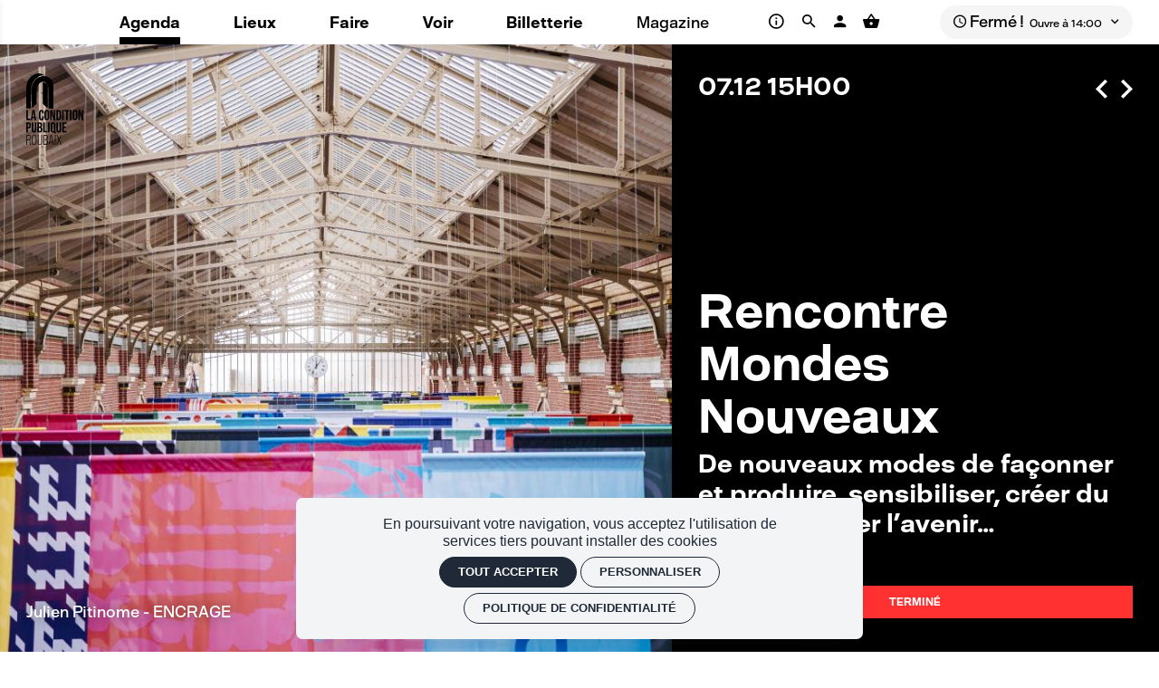

--- FILE ---
content_type: text/html; charset=utf-8
request_url: https://laconditionpublique.com/agenda/rencontre-mondes-nouveaux-de-nouveaux-modes-de-faconner-et-produire-sensibiliser-creer-du-lien-envisager-l-avenir
body_size: 28064
content:


<!doctype html>
<html lang="fr" class="no-js html-site">
    <head>
        <meta charset="utf-8">

        <!--[if IE]><![endif]-->
<link rel="canonical" href="/agenda/rencontre-mondes-nouveaux-de-nouveaux-modes-de-faconner-et-produire-sensibiliser-creer-du-lien-envisager-l-avenir" hreflang="fr" />
<link rel="shortlink" href="/node/7983" hreflang="fr" />
<meta name="description" content="Retour d’expérience des projets Mondes Nouveaux dans le territoire des Hauts-de-France

Rencontre publique -&amp;nbsp;18:00 - 19:30

Avec Clivia Nobili (designer), Malte Martin (Mots voyageurs), Kim Hou (About a worker),&amp;nbsp;Frédéric Bonin (designer) , animé par Caroline Naphegyi et Jean-Christophe Levassor&amp;nbsp;

Et aussi...

15:00 - 17:00
Ateliers créatifs&amp;nbsp;Mots voyageurs
15:00 - 17:00
Projection&amp;nbsp;Diffusion de films documentant les projets Mondes nouveaux dans les Hauts-de-France
17:00
Visite privée&amp;nbsp;de l&#039;installation &quot;Tisser métisser&quot; et de l&#039;exposition &quot;Vacarme&quot; en présence des artistes
" />
<meta property="og:locale" content="fr_FR" />
<meta property="og:type" content="website" />
<meta property="og:site_name" content="La Condition Publique" />
<meta property="og:url" content="https://laconditionpublique.com/agenda/rencontre-mondes-nouveaux-de-nouveaux-modes-de-faconner-et-produire-sensibiliser-creer-du-lien-envisager-l-avenir" />
<meta property="og:title" content="Rencontre Mondes Nouveaux" />
<meta property="og:description" content="Le  7 décembre 2022 de 15H00 à  20H30 / La Condition Publique" />
<meta property="og:image" content="https://laconditionpublique.com/sites/default/files/laconditionpublique/styles/facebook_partage/public/ged/08092022-_dsc5450_instal_mots_voyageurs_cp_x_pitinome.jpg?itok=iwnNeSDf" />
<meta property="og:image:type" content="image/jpeg" />
<meta property="og:image:width" content="4899" />
<meta property="og:image:height" content="3266" />
<meta property="twitter:card" content="summary" />
<meta property="twitter:site" content="La Condition Publique" />
<meta property="twitter:creator" content="La Condition Publique" />
<meta property="twitter:title" content="Rencontre Mondes Nouveaux" />
<meta property="twitter:description" content="Le  7 décembre 2022 de 15H00 à  20H30 / La Condition Publique" />
<meta property="twitter:image" content="https://laconditionpublique.com/sites/default/files/laconditionpublique/styles/facebook_partage/public/ged/08092022-_dsc5450_instal_mots_voyageurs_cp_x_pitinome.jpg?itok=iwnNeSDf" />
<script type="application/ld+json">{"@context":"http://schema.org","@type":"Event","name":"Rencontre Mondes Nouveaux","inLanguage":"fr","startDate":"2022-12-07T15:00","endDate":"2022-12-07T20:30","eventAttendanceMode":"https://schema.org/OfflineEventAttendanceMode","location":{"@type":"Place","name":"La Condition Publique","address":"La Condition Publique"},"image":["https://laconditionpublique.com/sites/default/files/laconditionpublique/styles/facebook_partage/public/ged/08092022-_dsc5450_instal_mots_voyageurs_cp_x_pitinome.jpg?itok=iwnNeSDf"],"description":"Retour d\u2019exp\u00e9rience des projets Mondes Nouveaux dans le territoire des Hauts-de-France\r\n\r\nRencontre publique -&nbsp;18:00 - 19:30\r\n\r\nAvec Clivia Nobili (designer), Malte Martin (Mots voyageurs), Kim Hou (About a worker),&nbsp;Fr\u00e9d\u00e9ric Bonin (designer) , anim\u00e9 par Caroline Naphegyi et Jean-Christophe Levassor&nbsp;\r\n\r\nEt aussi...\r\n\r\n15:00 - 17:00\r\nAteliers cr\u00e9atifs&nbsp;Mots voyageurs\r\n15:00 - 17:00\r\nProjection&nbsp;Diffusion de films documentant les projets Mondes nouveaux dans les Hauts-de-France\r\n17:00\r\nVisite priv\u00e9e&nbsp;de l'installation \"Tisser m\u00e9tisser\" et de l'exposition \"Vacarme\" en pr\u00e9sence des artistes\r\n","organizer":{"@type":"Organization","name":"La Condition Publique / Mondes Nouveaux","url":"https://laconditionpublique.com"}}</script>
<link rel="shortcut icon" href="https://laconditionpublique.com/sites/all/themes/t_laconditionpublique/favicon.ico" />
<link rel="preload" href="https://billetterie.laconditionpublique.com/concorde/@customer" as="script" />


        <title>Rencontre Mondes Nouveaux | La Condition Publique</title>
        <meta name="viewport" content="width=device-width, initial-scale=1.0">

        <link rel="apple-touch-icon" sizes="180x180" href="/sites/all/themes/t_laconditionpublique/favicon/apple-touch-icon.png">
<link rel="icon" type="image/png" sizes="32x32" href="/sites/all/themes/t_laconditionpublique/favicon/favicon-32x32.png">
<link rel="icon" type="image/png" sizes="16x16" href="/sites/all/themes/t_laconditionpublique/favicon/favicon-16x16.png">
<link rel="manifest" href="/sites/all/themes/t_laconditionpublique/favicon/site.webmanifest">
<link rel="mask-icon" href="/sites/all/themes/t_laconditionpublique/favicon/safari-pinned-tab.svg" color="#303b8f">
<link rel="shortcut icon" href="/sites/all/themes/t_laconditionpublique/favicon/favicon.ico">
<meta name="msapplication-TileColor" content="#303b8f">
<meta name="msapplication-config" content="/sites/all/themes/t_laconditionpublique/favicon/browserconfig.xml">
<meta name="theme-color" content="#303b8f">

        <!-- Utilisé pour géré le thème de l'autre canal -->
				

        <link rel="stylesheet" href="/sites/default/files/laconditionpublique/advagg_css/css__SncFOTzIwltucAhf8AE87uB583EhuMw3rQBU6FCNpNo__hCbaqsHoPf-uhwmjcfMPfbSy2lwCEvPFko251g4Z1w8__e6vr4ri2aTFSiY6MiG4bMJ5lwM_NLbo3aoW5N39wEKM.css" />


        <script src="/sites/all/themes/tssks/js/libs/modernizr-custom.js"></script>

        <!--[if IEMobile]>
            <meta http-equiv="cleartype" content="on">
        <![endif]-->

    </head>
    <body class="html not-front not-logged-in one-sidebar sidebar-first page-node page-node- page-node-7983 node-type-editorial  page-main-menu main-menu-cat0   page-main-menu main-menu-cat0 -enfant anonymous-user  forme-evenement  level- i18n-fr user-offline cbp-spmenu-push " >

            

            <sonic-tickets-app storeUrl=https://billetterie.laconditionpublique.com token=eyJ0eXAiOiJKV1QiLCJhbGciOiJSUzI1NiJ9.eyJpc3MiOiJUb2tlbiBzaXRlIExhIENvbmRpdGlvbiBQdWJsaXF1ZSIsImF1ZCI6ImxhY29uZGl0aW9ucHVibGlxdWUuY29tIiwiaWF0IjoxNzE0MTQxNjU4LCJzdWIiOjAsImV4cCI6NDg2OTgxODg1OH0.UJyXix12IZP_B-lP91eA8w9b1_Hjx3-zjRlR60zEWcmYlukQNh5C1eaNwHhJundbHWHXlKg18TaFWCgUtZWhbDxdyv1veHoazBDlYZMJaxLyIrNBkeOtBHCObeqMABrn7AnLBaAM774L08Ca_4mVGZ8S3NzCk9382ZXMMfAgC3c tokenProvider=https://billetterie.laconditionpublique.com/api/v2/token customRoutes={"cart":"\/panier","checkout":"\/panier#checkout","account":"\/mon-compte","event":"\/ticketing\/event\/:slug","agenda":"\/agenda","subscription":"\/configuration-abonnement"}  >
              

              
                    <a href="#website-main" class="sr-only sr-only-focusable btn-skip btn btn-default btn-block" aria-label="Aller au contenu principal">
                       Aller au contenu principal
                    </a>

                    
                    <div id="website-container" class="website-container clearfix">
                          <div class="desktop-bouton-container hidden-xs hidden-sm hidden-nwl">
    <button id="menu-desktop-bouton" class="menu-desktop-bouton" aria-label="menu">
        <i class="zmdi zmdi-menu" aria-hidden="true"></i>
    </button>

    <a href="/" id="website-logo-icone-desktop-bouton" class="is-hidden website-logo-icone-desktop-bouton" aria-label="Accueil">
        <img src="/sites/all/themes/t_laconditionpublique/img/website-logo-icone.svg?v=05" alt="La Condition Publique" />
    </a>
</div>

<div class="container-fluid website-header-container hidden-nwl">
    <!-- ** HEADER MOBILE ** -->
    <header id="website-header-mobile" class="website-header-mobile hidden-iframe hidden-print hidden-md hidden-lg hidden-lb-fullscreen">
        <!-- bouton menu mobile -->
        <div class="mobile-bouton-container">
            <button id="menu-mobile-bouton" class="menu-mobile-bouton" aria-label="menu">
                <i class="zmdi zmdi-menu" aria-hidden="true"></i>
            </button>
        </div>

        <div class="website-logo mobile-logo">
            <a href="/" class="lien-logo" aria-label="Accueil">
                <img src="/sites/all/themes/t_laconditionpublique/img/website-mobile-logo.svg?v=03" alt="La Condition Publique" />
            </a>
        </div>

        <a href="/panier" aria-label="Voir mon panier" class="btn btn-circle btn-link tooltip-item btn-avec-indication btn-panier-mobile" data-placement="bottom" data-original-title="Voir mon panier">
            <sonic-cart-icon><i class="zmdi zmdi-shopping-basket" slot="icon"></i></sonic-cart-icon>
        </a>
    </header>

    <!-- ** HEADER DESKTOP ** -->
    <header id="website-header" class="website-header hidden-iframe hidden-print hidden-xs hidden-sm hidden-lb-fullscreen">
        <a href="/" class="website-logo-icone" aria-label="Accueil">
            <img src="/sites/all/themes/t_laconditionpublique/img/website-logo-icone.svg?v=05" alt="La Condition Publique" />
        </a>

        <nav class="main-menu">
            <div class="main-menu-bg"></div>

                    <div class="level-1 main-menu-1-li trail first">
        <a href="/agenda" class="level-1 main-menu-1-a trail first" target="_self" >
            <span>Agenda</span>
        </a>
        <div class="main-menu-sous-items">
            
        </div>
    </div>
    <div class="level-1 main-menu-1-li submenu">
        <a href="/lieux" class="level-1 main-menu-1-a submenu" target="_self"  aria-haspopup="true">
            <span>Lieux</span>
        </a>
        <div class="main-menu-sous-items">
                                <div class="level-2 main-menu-2-li first">
        <a href="/lieux/histoire" class="level-2 main-menu-2-a first" target="_self" >
            <span>Histoire</span>
        </a>
        <div class="main-menu-sous-items">
            
        </div>
    </div>
    <div class="level-2 main-menu-2-li ">
        <a href="/lieux/une-fabrique" class="level-2 main-menu-2-a " target="_self" >
            <span>Un tiers-lieu de vie</span>
        </a>
        <div class="main-menu-sous-items">
            
        </div>
    </div>
    <div class="level-2 main-menu-2-li submenu">
        <a href="/lieux/nos-espaces" class="level-2 main-menu-2-a submenu" target="_self"  aria-haspopup="true">
            <span>Espaces</span>
        </a>
        <div class="main-menu-sous-items">
                            


        </div>
    </div>
    <div class="level-2 main-menu-2-li last">
        <a href="/lieux/privatisez-nos-espaces" class="level-2 main-menu-2-a last" target="_self" >
            <span>Privatisez nos espaces</span>
        </a>
        <div class="main-menu-sous-items">
            
        </div>
    </div>



        </div>
    </div>
    <div class="level-1 main-menu-1-li submenu">
        <a href="/faire" class="level-1 main-menu-1-a submenu" target="_self"  aria-haspopup="true">
            <span>Faire</span>
        </a>
        <div class="main-menu-sous-items">
                                <div class="level-2 main-menu-2-li first submenu">
        <a href="/faire/fabrique" class="level-2 main-menu-2-a first submenu" target="_self"  aria-haspopup="true">
            <span>La Fabrique</span>
        </a>
        <div class="main-menu-sous-items">
                            


        </div>
    </div>
    <div class="level-2 main-menu-2-li submenu">
        <a href="/faire/communaute-creative" class="level-2 main-menu-2-a submenu" target="_self"  aria-haspopup="true">
            <span>Communauté Créative</span>
        </a>
        <div class="main-menu-sous-items">
                            


        </div>
    </div>
    <div class="level-2 main-menu-2-li ">
        <a href="/faire/labo148" class="level-2 main-menu-2-a " target="_self" >
            <span>Labo 148</span>
        </a>
        <div class="main-menu-sous-items">
            
        </div>
    </div>
    <div class="level-2 main-menu-2-li last">
        <a href="/faire/sessions-libres" class="level-2 main-menu-2-a last" target="_self" >
            <span>Sessions libres</span>
        </a>
        <div class="main-menu-sous-items">
            
        </div>
    </div>



        </div>
    </div>
    <div class="level-1 main-menu-1-li submenu">
        <a href="/voir" class="level-1 main-menu-1-a submenu" target="_self"  aria-haspopup="true">
            <span>Voir</span>
        </a>
        <div class="main-menu-sous-items">
                                <div class="level-2 main-menu-2-li first submenu">
        <a href="/voir/arts-visuels-0" class="level-2 main-menu-2-a first submenu" target="_self"  aria-haspopup="true">
            <span>Arts Visuels</span>
        </a>
        <div class="main-menu-sous-items">
                            


        </div>
    </div>
    <div class="level-2 main-menu-2-li ">
        <a href="/voir/concerts" class="level-2 main-menu-2-a " target="_self" >
            <span>Concerts</span>
        </a>
        <div class="main-menu-sous-items">
            
        </div>
    </div>
    <div class="level-2 main-menu-2-li last">
        <a href="/voir/spectacles-vivants" class="level-2 main-menu-2-a last" target="_self" >
            <span>Spectacles vivants</span>
        </a>
        <div class="main-menu-sous-items">
            
        </div>
    </div>



        </div>
    </div>
    <div class="level-1 main-menu-1-li ">
        <a href="https://billetterie.laconditionpublique.com/" class="level-1 main-menu-1-a " target="_self" >
            <span>Billetterie</span>
        </a>
        <div class="main-menu-sous-items">
            
        </div>
    </div>
    <div class="level-1 main-menu-1-li last submenu menu-item-light">
        <a href="/magazine" class="level-1 main-menu-1-a last submenu menu-item-light" target="_self"  aria-haspopup="true">
            <span>Magazine</span>
        </a>
        <div class="main-menu-sous-items">
                            


        </div>
    </div>



            <div class="menu-outils">
                <a href="/infos-pratiques" aria-label="Infos&nbsp;pratiques" class="tooltip-item" data-placement="bottom" data-original-title="Infos&nbsp;pratiques">
                    <i class="zmdi zmdi-info-outline"></i>
                </a>

                <a href="/rechercher" aria-label="Rechercher" class="tooltip-item" data-placement="bottom" data-original-title="Rechercher">
                    <i class="zmdi zmdi-search"></i>
                </a>

                <a href="/mon-compte" aria-label="Mon compte" class="tooltip-item" data-placement="bottom" data-original-title="Mon compte">
                    <i class="zmdi zmdi-account"></i>
                </a>

                <a href="/panier" aria-label="Voir mon panier" class="tooltip-item btn-avec-indication" data-placement="bottom" data-original-title="Voir mon panier">
                    <sonic-cart-icon> <i class="zmdi zmdi-shopping-basket" slot="icon"></i></sonic-cart-icon>
                </a>
            </div>
            <div class="btn-ouvert-container">
    <div class="dropdown">
        <button
                id="dropdownMenuButton"
                class="btn btn-saison btn-rounded"
                data-toggle="dropdown">

            <span class="btn-text fs-40"><span><i class="zmdi zmdi-time "></i> Fermé&nbsp;!</span><small class="btn-info-1-ligne">Ouvre à 14:00</small></span>
            <i class="zmdi zmdi-chevron-down fs-40"></i>
        </button>

        <div class="dropdown-menu pull-right" aria-labelledby="dropdownMenuButton" >

            <div class="aujourdhui-dropdown">
                <div class="menu-ouvert-contenu">
                    
                </div>

                                <div class="aujourdhui-container">

                    <h4 class="mb-xs">Aujourd'hui</h4>
                    



        

    
        <a href="/agenda/exposition-maquette-microtopies-2025-avec-le-waao"
            class="aujourdhui-item"
            aria-label="EXPOSITION MAQUETTE MICROTOPIES 2025">
    
      

        <div class="aujourdhui-evt-date">
            
            <!--<br>2025-09-17 22:00:00-->
            <!--<br>2025-12-19 23:00:00-->
        </div>
        <div class="aujourdhui-evt-text">
            

            <div class="aujourdhui-evt-titre">
                EXPOSITION MAQUETTE MICROTOPIES 2025
            </div>

                        <div class="aujourdhui-evt-sous-titre">
                Avec le WAAO
            </div>



            <div class="aujourdhui-evt-status">

                

                

                

                

                
            </div>

        </div>
        
    
    </a>
    

    

            <div class="aujourdhui-item">

      

        <div class="aujourdhui-evt-date">
            19H00
            <!--<br>2025-09-19 17:00:00-->
            <!--<br>2025-12-19 23:00:00-->
        </div>
        <div class="aujourdhui-evt-text">
            

            <div class="aujourdhui-evt-titre">
                REGARDS D’ARTISTES SUR L’URBANISME #10 
            </div>

                        <div class="aujourdhui-evt-sous-titre">
                10 ans d’études sur la ville de demain
            </div>



            <div class="aujourdhui-evt-status">

                

                

                

                

                
            </div>

        </div>
        
        </div>


    

    
        <a href="/agenda/session-libre-construction-construire-et-bricoler-librement"
            class="aujourdhui-item"
            aria-label="SESSION LIBRE - CONSTRUCTION">
    
      

        <div class="aujourdhui-evt-date">
            
            <!--<br>2025-09-19 22:00:00-->
            <!--<br>2025-12-16 23:00:00-->
        </div>
        <div class="aujourdhui-evt-text">
            

            <div class="aujourdhui-evt-titre">
                SESSION LIBRE - CONSTRUCTION
            </div>

                        <div class="aujourdhui-evt-sous-titre">
                Construire et bricoler librement
            </div>



            <div class="aujourdhui-evt-status">

                

                

                

                

                
            </div>

        </div>
        
    
    </a>
    

    

    
        <a href="/agenda/journee-de-rencontres-individuelles"
            class="aujourdhui-item"
            aria-label="JOURNÉE DE RENCONTRES INDIVIDUELLES">
    
      

        <div class="aujourdhui-evt-date">
            14H00
            <!--<br>2025-11-21 13:00:00-->
            <!--<br>2025-11-21 16:00:00-->
        </div>
        <div class="aujourdhui-evt-text">
            

            <div class="aujourdhui-evt-titre">
                JOURNÉE DE RENCONTRES INDIVIDUELLES
            </div>

            


            <div class="aujourdhui-evt-status">

                

                

                

                

                                    <span class="aujourdhui-evt-etiquette etiquette- etiquette-rencontre  t-label">Rencontre</span>

            </div>

        </div>
        
    
    </a>
    

    

    
        <a href="/agenda/rencontre-une-pro-co-directrice-d-attacafa"
            class="aujourdhui-item"
            aria-label="RENCONTRE UN·E PRO">
    
      

        <div class="aujourdhui-evt-date">
            16H00
            <!--<br>2025-11-21 15:00:00-->
            <!--<br>2025-11-21 15:00:00-->
        </div>
        <div class="aujourdhui-evt-text">
            

            <div class="aujourdhui-evt-titre">
                RENCONTRE UN·E PRO
            </div>

                        <div class="aujourdhui-evt-sous-titre">
                Co-directrice d'Attacafa
            </div>



            <div class="aujourdhui-evt-status">

                

                

                

                

                                    <span class="aujourdhui-evt-etiquette etiquette- etiquette-media  t-label">Média</span>
                    <span class="aujourdhui-evt-etiquette etiquette- etiquette-rencontre  t-label">Rencontre</span>

            </div>

        </div>
        
    
    </a>
    




                    

                    <a href="/agenda" class="btn btn-invert btn-sm btn-rounded">
                        Tout l'agenda
                    </a>
                </div>


            </div>
        </div>
    </div>

</div>

        </nav>

        
    </header>
</div>

<div class="container-fluid website-logo-container hidden-sm hidden-xs hidden-nwl">
    <div class="website-logo desktop-logo">
        <h1 class="m-0 p-0">
            <a href="/" class="lien-logo" aria-label="Accueil">
                <img src="/sites/all/themes/t_laconditionpublique/img/website-logo.svg?v=05" alt="La Condition Publique" />
            </a>
        </h1>
    </div>
</div>

<div class="header-print visible-print" aria-hidden="true">
    <img src="/sites/all/themes/t_laconditionpublique/img/website-logo.svg?v=05" alt="" />
</div>

<div id="lb-fullscreen-header" class="lb-fullscreen-header hidden-nwl" >
    <a href="/" class="image-link lb-fullscreen-logo" >
        <img src="/sites/all/themes/t_laconditionpublique/img/website-logo-lb-fullscreen-logo.svg" alt="La Condition Publique" />
    </a>


    

        <a  href="/agenda/rencontre-mondes-nouveaux-de-nouveaux-modes-de-faconner-et-produire-sensibiliser-creer-du-lien-envisager-l-avenir"
        aria-label="Retour"
        class="lb-fullscreen-header-accueil btn btn-link btn-sm ml-xs">
        <i class="zmdi zmdi-arrow-left zmdi-hc-lg"></i>
        <span class="btn-text  hidden-sm hidden-xs">Retour à l'évènement</span>
    </a>

        
    
        
    <div class="lb-fullscreen-btn-container">
        <a  href="/panier"
              class="btn-header-panier btn btn-link btn-sm btn-square tooltip-item  btn-avec-indication"
              data-placement="bottom"
              data-original-title="Voir mon panier">
            <sonic-cart-icon></sonic-cart-icon>
        </a>
        
        <a  href="/mon-compte"
            aria-label="Mon compte"
            class="btn-header-compte btn btn-link btn-sm btn-square tooltip-item  btn-avec-indication ml-xs"
            data-placement="bottom"
            data-original-title="Mon compte">
            <i class="zmdi zmdi-account zmdi-hc-lg"></i>
        </a>

    </div>
</div>

 <div class="visuallyhidden" aria-hidden="true">
    <svg style="color-interpolation-filters:sRGB;"
    class=""
    id="duotone">
        <defs>
            <filter id="filter-bichro">
                <feColorMatrix type="matrix"
                values="1  0  0  0  0
                1  0  0  0  0
                1  0  0  0  0
                0  0  0  1  0" />
            </filter>
        </defs>
    </svg>
</div>


<script>

    //CONVERSION N&B EN DUOTONE
    function convertToDueTone(selector, color1, color2) {
        var matrix = document.querySelector(selector);
        var value = [];
            value = value.concat(
            [color1[0]/256 - color2[0]/256, 0, 0, 0, color2[0]/256]);
            value = value.concat(
            [color1[1]/256 - color2[1]/256, 0, 0, 0, color2[1]/256]);
            value = value.concat(
            [color1[2]/256 - color2[2]/256, 0, 0, 0, color2[2]/256]);
            value = value.concat([0, 0, 0, 1, 0]);
            matrix.setAttribute('values', value.join(' '));
    }

    //RGB EN TABLEAU Propre pour fonction
    function rgb2arr(str){
        var match = str.match(/rgba?\((\d{1,3}), ?(\d{1,3}), ?(\d{1,3})\)?(?:, ?(\d(?:\.\d?))\))?/);
        return match ? [ match[1], match[2], match[3] ] : [];
    }
    
    // Convertie les valeurs hexa en tableau pour fonction convertToDueTone
    function hex2arr(hex) {

        // Expand shorthand form (e.g. "03F") to full form (e.g. "0033FF")
        if (hex.length < 7 ) {
            var shorthandRegex = /^#?([a-f\d])([a-f\d])([a-f\d])$/i;
            hex = hex.replace(shorthandRegex, function(m, r, g, b) {
                return r + r + g + g + b + b;
            });
        }

        var result = /^#?([a-f\d]{2})([a-f\d]{2})([a-f\d]{2})$/i.exec(hex);
        return result ? [
            parseInt(result[1], 16),
            parseInt(result[2], 16),
            parseInt(result[3], 16)
        ] : [0,0,0];
    }

    // Teste si valeur retournée est hexa ou rgb, avant conversion en tableau
    function color2arr(variable) {

        var couleur = rootStyle.getPropertyValue(variable).replace(/\s/g, '');

        if (String(couleur).indexOf('rgb') > -1) {
            return rgb2arr( couleur );
        } else {
            return hex2arr( couleur );
        }
        
    }
    
    //DECLARATION DES COULEURS
    var rootStyle = getComputedStyle(document.body);

    var bichroLight = color2arr('--bichro-light');
    var bichroDark = color2arr('--bichro-dark');

    //APPLICATION DU SVG
    convertToDueTone('#filter-bichro feColorMatrix', bichroLight, bichroDark);

</script>



  <div id="website-content" class="website-content clearfix">
      <div class="container-fluid">

          <div id="sous-menu-container" class="sous-menu-container hidden-iframe hidden-xs hidden-sm hidden">
              

          </div>

          <div id="website-main" class="website-main">
              <div class="messages-container"></div> 

              

              <main>
                  <a name="website-main" tabindex="-1" aria-hidden="true"></a>

                  <div class="menu-compte-client-container">

                         

           

                         

                         


                           <div class="region region-content">
    <article id="node" class="node node-evt evenement has-body has-liste-liens has-liste-liens-internes has-edito-type no-dates-affichage has-ged-image no-ged-image-accueil no-titre-alternatif has-encadre has-ged-image-gallerie no-ged-video-gallerie no-ged-document no-dates has-uniquement-agenda no-geolocalisation has-type-galerie-photo has-cacher-image-illustration has-type-affichage-map has-type-affichage-docs no-theme no-type-affichage-videos no-lieu-affichage no-titre-liste-document no-texte-visionneuse has-type-affichage-liens no-titre-liste-liens-internes no-titre-liste-liens-externes has-titre-galerie-photos no-titre-galerie-video no-audio has-proteger-la-page no-class-specifique-sur-body no-alerte-billetterie no-artistes has-date-evenement no-duree no-evenement-facebook no-evenements no-ged-image-bandeau no-info-billetterie no-lien-vente-externe has-lieu no-montant-sur-place no-nid-billetterie has-organisateur has-recommandation has-salle has-sous-titre no-statut-evenement no-statut-place no-tarifs has-etiquettes has-type-evenement no-faq no-tags-evenement no-auteur no-complement-placement no-type-placement no-sur-titre no-type-de-projet no-acces-prive no-og-title no-og-description no-ged-image-strate-promo no-ged-image-strate-promo-m no-lien-strate-promo no-id-sync has-nom-billetterie no-id-billetterie no-seance no-id-multiseance no-id-event-billetterie has-illustration-nocrop has-illustration-bg no-date-fin has-evenement-config-type has-at-this-location no-categories-evenement has-introduction-texte no-actualites-categories no-actu-promote-accueil has-event-coup-de-coeur no-event-style-description no-l-event-en-continu-item no-evenement-mention has-pub-magazine-accueil no-pub-slider-accueil has-pub-evt-continu has-publi-evt-exclure-avenir no-event-complement-de-date no-slider-accueil-titre no-l-event-en-continu-titre no-event-code-promo-actif no-event-type-placement-raw no-event-mise-en-vente-auto no-categorie-evenement no-mise-en-avant   is-evt_simple  clearfix">

    <div class="messages-container"></div> 
    
    <div class="row row-flex no-gutter node-evenement-header">
                    <a href="/agenda/peinture-et-chutes-de-mots-avec-thomas-animateur-culturel-la-condition-publique" class="btn-nav-elt btn-nav-elt-prev  tooltip-item" data-placement="bottom" data-html="true" title="Évènement&lt;br&gt;précédent">
            <i class="zmdi zmdi-chevron-left "></i>
        </a>



            <a href="/agenda/halle-c-session-libre-122" class="btn-nav-elt btn-nav-elt-next  tooltip-item" data-placement="bottom" data-html="true" title="Évènement&lt;br&gt;suivant">
            <i class="zmdi zmdi-chevron-right   "></i>
        </a>


        
        <div class="col-xs-12 col-md-7">
                        <div class="hors-container-l hors-container-sm node-evt-illustration-container">
                <figure class="node-evt-illustration img-container img-bg-default">
                    <picture class="img-ratio-1-1">
    <img
        src="[data-uri]
"
        class="lazyload "
        data-sizes="auto"
        data-srcset="https://laconditionpublique.com/sites/default/files/laconditionpublique/styles/1x1_360/public/ged/08092022-_dsc5450_instal_mots_voyageurs_cp_x_pitinome.jpg?itok=uVz7P4FM 360w,
                        https://laconditionpublique.com/sites/default/files/laconditionpublique/styles/1x1_480/public/ged/08092022-_dsc5450_instal_mots_voyageurs_cp_x_pitinome.jpg?itok=8h3IS6jZ 480w,
                        https://laconditionpublique.com/sites/default/files/laconditionpublique/styles/1x1_640/public/ged/08092022-_dsc5450_instal_mots_voyageurs_cp_x_pitinome.jpg?itok=EGv0pwV0 640w,
                        https://laconditionpublique.com/sites/default/files/laconditionpublique/styles/1x1_800/public/ged/08092022-_dsc5450_instal_mots_voyageurs_cp_x_pitinome.jpg?itok=F2_J2n8L 800w,
                        https://laconditionpublique.com/sites/default/files/laconditionpublique/styles/1x1_1000/public/ged/08092022-_dsc5450_instal_mots_voyageurs_cp_x_pitinome.jpg?itok=kZgy7S26 1000w,
                        https://laconditionpublique.com/sites/default/files/laconditionpublique/styles/1x1_1280/public/ged/08092022-_dsc5450_instal_mots_voyageurs_cp_x_pitinome.jpg?itok=ArblP1sl 1280w,
                        https://laconditionpublique.com/sites/default/files/laconditionpublique/styles/1x1_1920/public/ged/08092022-_dsc5450_instal_mots_voyageurs_cp_x_pitinome.jpg?itok=FeXod2rr 1920w"
        alt=""  />
</picture>

<picture class=" img-ratio-16-9">
    <img src="[data-uri]
"
        class="lazyload"
        data-sizes="100vw"
        data-aspectratio="16/9"
        data-srcset="https://laconditionpublique.com/sites/default/files/laconditionpublique/styles/16x9_360/public/ged/08092022-_dsc5450_instal_mots_voyageurs_cp_x_pitinome.jpg?itok=vsHqJupx 360w,
            https://laconditionpublique.com/sites/default/files/laconditionpublique/styles/16x9_480/public/ged/08092022-_dsc5450_instal_mots_voyageurs_cp_x_pitinome.jpg?itok=dkgC0iTy 480w,
            https://laconditionpublique.com/sites/default/files/laconditionpublique/styles/16x9_640/public/ged/08092022-_dsc5450_instal_mots_voyageurs_cp_x_pitinome.jpg?itok=L-6JpaKP 640w, 
            https://laconditionpublique.com/sites/default/files/laconditionpublique/styles/16x9_800/public/ged/08092022-_dsc5450_instal_mots_voyageurs_cp_x_pitinome.jpg?itok=uoYV9nxF 800w,
            https://laconditionpublique.com/sites/default/files/laconditionpublique/styles/16x9_1280/public/ged/08092022-_dsc5450_instal_mots_voyageurs_cp_x_pitinome.jpg?itok=YEcUR30u 1280w,
            https://laconditionpublique.com/sites/default/files/laconditionpublique/styles/16x9_1920/public/ged/08092022-_dsc5450_instal_mots_voyageurs_cp_x_pitinome.jpg?itok=uxRloudT 1600w"
        alt="" />
</picture>

<picture class=" img-ratio-3-2">
    <img src="[data-uri]
"
        class="lazyload"
        data-sizes="100vw"
        data-aspectratio="16/9"
        data-srcset="https://laconditionpublique.com/sites/default/files/laconditionpublique/styles/3x2_360/public/ged/08092022-_dsc5450_instal_mots_voyageurs_cp_x_pitinome.jpg?itok=RcRvgoCX 360w,
            https://laconditionpublique.com/sites/default/files/laconditionpublique/styles/3x2_480/public/ged/08092022-_dsc5450_instal_mots_voyageurs_cp_x_pitinome.jpg?itok=SjXbjsbk 480w,
            https://laconditionpublique.com/sites/default/files/laconditionpublique/styles/3x2_640/public/ged/08092022-_dsc5450_instal_mots_voyageurs_cp_x_pitinome.jpg?itok=89b3jkFL 640w, 
            https://laconditionpublique.com/sites/default/files/laconditionpublique/styles/3x2_800/public/ged/08092022-_dsc5450_instal_mots_voyageurs_cp_x_pitinome.jpg?itok=_1Pf66oD 800w,
            https://laconditionpublique.com/sites/default/files/laconditionpublique/styles/3x2_1280/public/ged/08092022-_dsc5450_instal_mots_voyageurs_cp_x_pitinome.jpg?itok=ciNQYqGl 1280w,
            https://laconditionpublique.com/sites/default/files/laconditionpublique/styles/3x2_1920/public/ged/08092022-_dsc5450_instal_mots_voyageurs_cp_x_pitinome.jpg?itok=EUG1BbZf 1600w"
        alt="" />
</picture>

<picture class=" img-ratio-4-3">
    <img src="[data-uri]
"
        class="lazyload"
        data-sizes="100vw"
        data-aspectratio="16/9"
        data-srcset="https://laconditionpublique.com/sites/default/files/laconditionpublique/styles/4x3_360/public/ged/08092022-_dsc5450_instal_mots_voyageurs_cp_x_pitinome.jpg?itok=rFj87wfS 360w,
            https://laconditionpublique.com/sites/default/files/laconditionpublique/styles/4x3_480/public/ged/08092022-_dsc5450_instal_mots_voyageurs_cp_x_pitinome.jpg?itok=pic8H2QM 480w,
            https://laconditionpublique.com/sites/default/files/laconditionpublique/styles/4x3_640/public/ged/08092022-_dsc5450_instal_mots_voyageurs_cp_x_pitinome.jpg?itok=tc4VkiUn 640w, 
            https://laconditionpublique.com/sites/default/files/laconditionpublique/styles/4x3_800/public/ged/08092022-_dsc5450_instal_mots_voyageurs_cp_x_pitinome.jpg?itok=Qi82CnxJ 800w,
            https://laconditionpublique.com/sites/default/files/laconditionpublique/styles/4x3_1280/public/ged/08092022-_dsc5450_instal_mots_voyageurs_cp_x_pitinome.jpg?itok=M23pGlpQ 1280w,
            https://laconditionpublique.com/sites/default/files/laconditionpublique/styles/4x3_1920/public/ged/08092022-_dsc5450_instal_mots_voyageurs_cp_x_pitinome.jpg?itok=Gr5JrcJ_ 1600w"
        alt="" />
</picture>

<picture class=" img-ratio-a4">
    <img src="[data-uri]"
        class="lazyload"
        data-sizes="100vw"
        data-aspectratio="16/9"
        data-srcset="https://laconditionpublique.com/sites/default/files/laconditionpublique/styles/a4_360/public/ged/08092022-_dsc5450_instal_mots_voyageurs_cp_x_pitinome.jpg?itok=kcrsS-BL 360w,
            https://laconditionpublique.com/sites/default/files/laconditionpublique/styles/a4_480/public/ged/08092022-_dsc5450_instal_mots_voyageurs_cp_x_pitinome.jpg?itok=hnRUCfav 480w,
            https://laconditionpublique.com/sites/default/files/laconditionpublique/styles/a4_640/public/ged/08092022-_dsc5450_instal_mots_voyageurs_cp_x_pitinome.jpg?itok=FNTnx-Ih 640w, 
            https://laconditionpublique.com/sites/default/files/laconditionpublique/styles/a4_800/public/ged/08092022-_dsc5450_instal_mots_voyageurs_cp_x_pitinome.jpg?itok=zvCJVOul 800w,
            https://laconditionpublique.com/sites/default/files/laconditionpublique/styles/a4_1280/public/ged/08092022-_dsc5450_instal_mots_voyageurs_cp_x_pitinome.jpg?itok=XkmIdpuY 1280w,
            https://laconditionpublique.com/sites/default/files/laconditionpublique/styles/a4_1920/public/ged/08092022-_dsc5450_instal_mots_voyageurs_cp_x_pitinome.jpg?itok=6mUJVec7 1600w"
        alt="" />
</picture>

<picture class="img-ratio-defaut img-ratio-11-4">
    <img src="[data-uri]"
        class="lazyload"
        data-sizes="100vw"
        data-aspectratio="16/9"
        data-srcset="https://laconditionpublique.com/sites/default/files/laconditionpublique/styles/11x4_360/public/ged/08092022-_dsc5450_instal_mots_voyageurs_cp_x_pitinome.jpg?itok=4bN2oGX5 360w,
            https://laconditionpublique.com/sites/default/files/laconditionpublique/styles/11x4_480/public/ged/08092022-_dsc5450_instal_mots_voyageurs_cp_x_pitinome.jpg?itok=Y_80Ew7W 480w,
            https://laconditionpublique.com/sites/default/files/laconditionpublique/styles/11x4_640/public/ged/08092022-_dsc5450_instal_mots_voyageurs_cp_x_pitinome.jpg?itok=7Tqk6pqv 640w, 
            https://laconditionpublique.com/sites/default/files/laconditionpublique/styles/11x4_800/public/ged/08092022-_dsc5450_instal_mots_voyageurs_cp_x_pitinome.jpg?itok=LxX4C_Ud 800w,
            https://laconditionpublique.com/sites/default/files/laconditionpublique/styles/11x4_1280/public/ged/08092022-_dsc5450_instal_mots_voyageurs_cp_x_pitinome.jpg?itok=WvqzU8jB 1280w,
            https://laconditionpublique.com/sites/default/files/laconditionpublique/styles/11x4_1920/public/ged/08092022-_dsc5450_instal_mots_voyageurs_cp_x_pitinome.jpg?itok=dkJIN7nT 1600w"
        alt="" />
</picture>


<picture class="img-ratio-nocrop">
    <img
        src="https://laconditionpublique.com/sites/default/files/laconditionpublique/styles/auto_32/public/ged/08092022-_dsc5450_instal_mots_voyageurs_cp_x_pitinome.jpg?itok=H9KzNry3"
        class="lazyload "
        data-sizes="auto"
        data-srcset="https://laconditionpublique.com/sites/default/files/laconditionpublique/styles/auto_360/public/ged/08092022-_dsc5450_instal_mots_voyageurs_cp_x_pitinome.jpg?itok=KE052kGr 360w,
                        https://laconditionpublique.com/sites/default/files/laconditionpublique/styles/auto_480/public/ged/08092022-_dsc5450_instal_mots_voyageurs_cp_x_pitinome.jpg?itok=uZaz00I3 480w,
                        https://laconditionpublique.com/sites/default/files/laconditionpublique/styles/auto_640/public/ged/08092022-_dsc5450_instal_mots_voyageurs_cp_x_pitinome.jpg?itok=w6tgrOG8 640w,
                        https://laconditionpublique.com/sites/default/files/laconditionpublique/styles/auto_800/public/ged/08092022-_dsc5450_instal_mots_voyageurs_cp_x_pitinome.jpg?itok=FRUNa31W 800w,
                        https://laconditionpublique.com/sites/default/files/laconditionpublique/styles/auto_1000/public/ged/08092022-_dsc5450_instal_mots_voyageurs_cp_x_pitinome.jpg?itok=RwvUFo-- 1000w,
                        https://laconditionpublique.com/sites/default/files/laconditionpublique/styles/auto_1280/public/ged/08092022-_dsc5450_instal_mots_voyageurs_cp_x_pitinome.jpg?itok=DZmCYaRY 1280w,
                        https://laconditionpublique.com/sites/default/files/laconditionpublique/styles/auto_1920/public/ged/08092022-_dsc5450_instal_mots_voyageurs_cp_x_pitinome.jpg?itok=CcAJPTj4 1920w"

        alt=""  />
</picture>

<picture class="img-ratio-auto">
    <img
        src="https://laconditionpublique.com/sites/default/files/laconditionpublique/styles/auto_32/public/ged/08092022-_dsc5450_instal_mots_voyageurs_cp_x_pitinome.jpg?itok=H9KzNry3"
        class="lazyload "
        data-sizes="auto"
        data-srcset="https://laconditionpublique.com/sites/default/files/laconditionpublique/styles/auto_360/public/ged/08092022-_dsc5450_instal_mots_voyageurs_cp_x_pitinome.jpg?itok=KE052kGr 360w,
                        https://laconditionpublique.com/sites/default/files/laconditionpublique/styles/auto_480/public/ged/08092022-_dsc5450_instal_mots_voyageurs_cp_x_pitinome.jpg?itok=uZaz00I3 480w,
                        https://laconditionpublique.com/sites/default/files/laconditionpublique/styles/auto_640/public/ged/08092022-_dsc5450_instal_mots_voyageurs_cp_x_pitinome.jpg?itok=w6tgrOG8 640w,
                        https://laconditionpublique.com/sites/default/files/laconditionpublique/styles/auto_800/public/ged/08092022-_dsc5450_instal_mots_voyageurs_cp_x_pitinome.jpg?itok=FRUNa31W 800w,
                        https://laconditionpublique.com/sites/default/files/laconditionpublique/styles/auto_1000/public/ged/08092022-_dsc5450_instal_mots_voyageurs_cp_x_pitinome.jpg?itok=RwvUFo-- 1000w,
                        https://laconditionpublique.com/sites/default/files/laconditionpublique/styles/auto_1280/public/ged/08092022-_dsc5450_instal_mots_voyageurs_cp_x_pitinome.jpg?itok=DZmCYaRY 1280w,
                        https://laconditionpublique.com/sites/default/files/laconditionpublique/styles/auto_1920/public/ged/08092022-_dsc5450_instal_mots_voyageurs_cp_x_pitinome.jpg?itok=CcAJPTj4 1920w"

        alt=""  />
</picture>


<figcaption class="node-illustration-credits">
    Julien Pitinome - ENCRAGE
</figcaption>



<noscript>
    <img src="https://laconditionpublique.com/sites/default/files/laconditionpublique/styles/16x9_1920/public/ged/08092022-_dsc5450_instal_mots_voyageurs_cp_x_pitinome.jpg?itok=uxRloudT" alt="" />
</noscript>

                </figure>
            </div>

        </div>
        
        <div class="col-xs-12 col-md-5 node-evt-header-container">
            <div class="hors-container-r hors-container-sm node-evt-header-inner">
                
                
<div class="node-evt-preheader hidden-print mb-auto pb-md">
    
    

    <h2 class="node-evt-date">
                    <span>
                07.12
            </span>
            

                    <span>15H00</span>

    </h2>

        <div class="node-evt-type fs-30">
        
    </div>


    <div class="node-evt-type fs-30">
        
        
    </div>
</div>

                
                <header class="node-evenment-header pr-sm mb-md ">
                    
                    
                    
                    
                    <h1 class="node-evt-titre">
                        
                        Rencontre Mondes Nouveaux
                        
                    </h1>
                                        <h2 class="node-evt-sous-titre">
                        De nouveaux modes de façonner et produire, sensibiliser, créer du lien, envisager l’avenir…
                    </h2>

                    
                    <div>
                        
                        
                                                <span class="node-etiquette node-etiquette-178">Débat</span>

                    </div>
                    
                </header>
                
                <div class="bt-container">
    <div class="bt-statut-container">
         <div class="bt-statut pointer-events-none statut-termine btn btn-lg btn-danger mb-xs">
    <div>
        <span class="btn-text">Terminé</span>
    </div>
</div>














    </div>
    


<div class="bt-externe-container">
    

    

    
</div>



</div>


                
                
            </div>
        </div>
    </div>
   

    

    
    <div class="node-evt-content">
        <div class="row">
            <div class="col-xs-12 col-md-4">
                <div class="node-evt-infos text-small pt-xs">


    

    

    

        <div class="node-evt-type node-evt-info">
        <i class="zmdi zmdi-label zmdi-hc-fw"></i>
        <div>
            
        </div>

    </div>


    


        <div class="node-evt-lieu-salle node-evt-info">
        <i class="zmdi zmdi-pin zmdi-hc-fw"></i>
        <span class="element-separe-tiret">
                        <span class="element-separe-slash">La Condition Publique</span>

                        <span >Club</span>

        </span>

    </div>


    

        <div class="node-evt-organisateur node-evt-info">
        <i class="zmdi zmdi-account zmdi-hc-fw"></i>
        <span>La Condition Publique / Mondes Nouveaux</span>
    </div>


    

</div>

            </div>

            <div class="col-xs-12 col-md-7">
                                <div id="node-evt-introduction" class="node-evt-introduction clearfix  cke_editable  mx-auto ">
                    <p><strong>La co-construction de la saison avec le collectif&nbsp;Mots Voyageurs s'est déroulée dans le cadre du programme Mondes Nouveaux&nbsp;porté par le Ministère de la Culture.</strong></p>

<p><strong>« Mondes nouveaux est un programme qui donne carte blanche aux artistes dans tous les champs de la création contemporaine. Au cours de l’année 2022, partout en France et notamment dans les Outre-mer, 430 artistes conçoivent&nbsp;et présentent une œuvre originale. »</strong></p>

                </div>



            </div>
        </div>

        


        <div class="node-medias">
    


    


    

</div>
        
        <hr class="hors-container mt-0 mb-xxl hidden-if-no-body">

        <div class="row row-flex node-content-row hidden-if-no-body-no-encadre">
            <div class="col-xs-12 col-md-9 node-content-col-texte">
                <div class="node-content-col-texte-inner">
                                        <div id="node-texte" class="node-texte cke_editable clearfix">
                        <h2><strong>Retour d’expérience des projets Mondes Nouveaux dans le territoire des Hauts-de-France</strong></h2>

<p><strong>Rencontre publique -&nbsp;18:00 - 19:30</strong></p>

<p>Avec Clivia Nobili (designer), Malte Martin (Mots voyageurs), Kim Hou (About a worker),&nbsp;Frédéric Bonin (designer) , animé par Caroline Naphegyi et Jean-Christophe Levassor&nbsp;</p>

<h2>Et aussi...</h2>

<p><strong>15:00 - 17:00</strong><br />
Ateliers créatifs&nbsp;Mots voyageurs<br />
<strong>15:00 - 17:00</strong><br />
Projection&nbsp;Diffusion de films documentant les projets Mondes nouveaux dans les Hauts-de-France<br />
<strong>17:00</strong><br />
Visite privée&nbsp;de l'installation "Tisser métisser" et de l'exposition "Vacarme" en présence des artistes</p>

                    </div>


                    <div id="node-aside" class="node-aside hidden-iframe">
                            <div class="cke_editable encadre encadre-aside clearfix ">
        <h2>Mondes Nouveaux</h2>

<p>La co-construction de la saison avec le collectif&nbsp;Mots Voyageurs&nbsp;s'est déroulée dans le cadre du programme Mondes Nouveaux&nbsp;porté par le Ministère de la Culture.<br />
<br />
« Mondes nouveaux est un programme qui donne carte blanche aux artistes dans tous les champs de la création contemporaine. Au cours de l’année 2022, partout en France et notamment dans les Outre-mer,&nbsp;430 artistes conçoivent&nbsp;et présentent une œuvre originale. »</p>

<p><img alt="" src="/sites/default/files/laconditionpublique/ged/l01.png" style="width: 437px; height: 122px;" /></p>

    </div>


                        









                        
                        

                        <div class="node-liens-externes ">
    
       <h3 class="titre-bloc titre-bloc-defaut">
       Plus d'infos
       </h3>

       
   <div class="vue-mini">
              <div class="liste-mini-item-container">
           <a href="https://mondes-nouveaux.culture.gouv.fr/"
              target="_blank"
              class="liste-mini-item"
              aria-label="Mondes Nouveaux"
           >
               <i class="zmdi zmdi-arrow-right-top"></i>
               <div class="liste-mini-titre">
                 Mondes Nouveaux
               </div>
           </a>
       </div>
       <div class="liste-mini-item-container">
           <a href="https://clivianobili.com/"
              target="_blank"
              class="liste-mini-item"
              aria-label="Clivia Nobili"
           >
               <i class="zmdi zmdi-arrow-right-top"></i>
               <div class="liste-mini-titre">
                 Clivia Nobili
               </div>
           </a>
       </div>
       <div class="liste-mini-item-container">
           <a href="https://www.aboutaworker.com/"
              target="_blank"
              class="liste-mini-item"
              aria-label="About a Worker"
           >
               <i class="zmdi zmdi-arrow-right-top"></i>
               <div class="liste-mini-titre">
                 About a Worker
               </div>
           </a>
       </div>
       <div class="liste-mini-item-container">
           <a href="https://ecouter-pour-voir.net/"
              target="_blank"
              class="liste-mini-item"
              aria-label="Malte Martin"
           >
               <i class="zmdi zmdi-arrow-right-top"></i>
               <div class="liste-mini-titre">
                 Malte Martin
               </div>
           </a>
       </div>

   </div>
</div>


                    </div>


                </div>


            </div>
            
            <div class="col-xs-12 col-md-3 node-content-col-nav hidden-if-no-body">
                <div class="js-ancres-nav-container node-content-col-nav-inner">
                </div>
            </div>
        </div>




        



    </div>
    
    



    
    
    
    
    

    <!--
:: TPL identique à themes\tssks\html\node_block\node-galerie-video-ged-slider-description.tpl.html
:: video-slider-container en col-xs-12
:: et description en hidden
 -->





<!--
:: TPL identique à themes\tssks\html\node_block\node-galerie-video-ged-slider.tpl.html
:: video-slider-container en col-xs-12 col-md-8
:: et description not .hidden
 -->








<div class="node-medias-lg">
    

    

</div>


<div class="node-galerie-photo galerie-mosaique-masonry-container clearfix ">
        <h3 class="titre-bloc">
         Galerie
    </h3>



    <div class="galerie-mosaique-masonry module-row" >
                <div class="pswp-item col-xs-6 col-sm-4 module-col">
            <a  href="https://laconditionpublique.com/sites/default/files/laconditionpublique/styles/galerie_photos/public/ged/08092022-_dsc5426_instal_mots_voyageurs_cp_x_pitinome.jpg?itok=0Ij4e5sZ"
                data-medium="https://laconditionpublique.com/sites/default/files/laconditionpublique/styles/galerie_photos_medium/public/ged/08092022-_dsc5426_instal_mots_voyageurs_cp_x_pitinome.jpg?itok=1t2QqcYK"
                data-size-medium="683x1024"
                data-size="1067x1600"
                class="node-galerie-photo-item img-lien img-fx-icone-2 fx-open-in-new module-item pswp-lien"
                aria-label="Agrandir image ">

                <figure>
                    <img    src="https://laconditionpublique.com/sites/default/files/laconditionpublique/styles/auto_32/public/ged/08092022-_dsc5426_instal_mots_voyageurs_cp_x_pitinome.jpg?itok=rUxbP-BC"
                            class="lazyload"
                            data-srcset="https://laconditionpublique.com/sites/default/files/laconditionpublique/styles/auto_360/public/ged/08092022-_dsc5426_instal_mots_voyageurs_cp_x_pitinome.jpg?itok=X4gnN-aQ 360w,
                                https://laconditionpublique.com/sites/default/files/laconditionpublique/styles/auto_480/public/ged/08092022-_dsc5426_instal_mots_voyageurs_cp_x_pitinome.jpg?itok=awxGKNkJ 480w,
                                https://laconditionpublique.com/sites/default/files/laconditionpublique/styles/auto_640/public/ged/08092022-_dsc5426_instal_mots_voyageurs_cp_x_pitinome.jpg?itok=KCGoLOcL 640w, 
                                https://laconditionpublique.com/sites/default/files/laconditionpublique/styles/auto_800/public/ged/08092022-_dsc5426_instal_mots_voyageurs_cp_x_pitinome.jpg?itok=MlwMvl3O 800w,
                                https://laconditionpublique.com/sites/default/files/laconditionpublique/styles/auto_1280/public/ged/08092022-_dsc5426_instal_mots_voyageurs_cp_x_pitinome.jpg?itok=Ob3JnB7a 1280w,
                                https://laconditionpublique.com/sites/default/files/laconditionpublique/styles/auto_1920/public/ged/08092022-_dsc5426_instal_mots_voyageurs_cp_x_pitinome.jpg?itok=8rWdu9wM 1600w"
                            alt="" />
                    </picture>
                    <noscript>
                        <img src="https://laconditionpublique.com/sites/default/files/laconditionpublique/styles/auto_1920/public/ged/08092022-_dsc5426_instal_mots_voyageurs_cp_x_pitinome.jpg?itok=8rWdu9wM" alt="" />
                    </noscript>

                
                    <figcaption class="hidden">
                                                <span class="pswp-auteur">
                            Julien Pitinome - ENCRAGE
                        </span>

                    </figcaption>
                </figure>


                <span class="galerie-mosaique-masonry-titre hidden">
                    Julien Pitinome - ENCRAGE
                </span>
            </a>
        </div>
        <div class="pswp-item col-xs-6 col-sm-4 module-col">
            <a  href="https://laconditionpublique.com/sites/default/files/laconditionpublique/styles/galerie_photos/public/ged/08092022-_dsc5309_instal_mots_voyageurs_cp_x_pitinome.jpg?itok=Qyja9yem"
                data-medium="https://laconditionpublique.com/sites/default/files/laconditionpublique/styles/galerie_photos_medium/public/ged/08092022-_dsc5309_instal_mots_voyageurs_cp_x_pitinome.jpg?itok=SwAMoajt"
                data-size-medium="1024x683"
                data-size="1600x1067"
                class="node-galerie-photo-item img-lien img-fx-icone-2 fx-open-in-new module-item pswp-lien"
                aria-label="Agrandir image ">

                <figure>
                    <img    src="https://laconditionpublique.com/sites/default/files/laconditionpublique/styles/auto_32/public/ged/08092022-_dsc5309_instal_mots_voyageurs_cp_x_pitinome.jpg?itok=ztj_Y0H4"
                            class="lazyload"
                            data-srcset="https://laconditionpublique.com/sites/default/files/laconditionpublique/styles/auto_360/public/ged/08092022-_dsc5309_instal_mots_voyageurs_cp_x_pitinome.jpg?itok=3iiNLLWE 360w,
                                https://laconditionpublique.com/sites/default/files/laconditionpublique/styles/auto_480/public/ged/08092022-_dsc5309_instal_mots_voyageurs_cp_x_pitinome.jpg?itok=23QWP9Ye 480w,
                                https://laconditionpublique.com/sites/default/files/laconditionpublique/styles/auto_640/public/ged/08092022-_dsc5309_instal_mots_voyageurs_cp_x_pitinome.jpg?itok=39puLBr6 640w, 
                                https://laconditionpublique.com/sites/default/files/laconditionpublique/styles/auto_800/public/ged/08092022-_dsc5309_instal_mots_voyageurs_cp_x_pitinome.jpg?itok=jMm3OL6Q 800w,
                                https://laconditionpublique.com/sites/default/files/laconditionpublique/styles/auto_1280/public/ged/08092022-_dsc5309_instal_mots_voyageurs_cp_x_pitinome.jpg?itok=czyVweh9 1280w,
                                https://laconditionpublique.com/sites/default/files/laconditionpublique/styles/auto_1920/public/ged/08092022-_dsc5309_instal_mots_voyageurs_cp_x_pitinome.jpg?itok=HPmz9Mxs 1600w"
                            alt="" />
                    </picture>
                    <noscript>
                        <img src="https://laconditionpublique.com/sites/default/files/laconditionpublique/styles/auto_1920/public/ged/08092022-_dsc5309_instal_mots_voyageurs_cp_x_pitinome.jpg?itok=HPmz9Mxs" alt="" />
                    </noscript>

                
                    <figcaption class="hidden">
                                                <span class="pswp-auteur">
                            Julien Pitinome - ENCRAGE
                        </span>

                    </figcaption>
                </figure>


                <span class="galerie-mosaique-masonry-titre hidden">
                    Julien Pitinome - ENCRAGE
                </span>
            </a>
        </div>
        <div class="pswp-item col-xs-6 col-sm-4 module-col">
            <a  href="https://laconditionpublique.com/sites/default/files/laconditionpublique/styles/galerie_photos/public/ged/08092022-_dsc5473_instal_mots_voyageurs_cp_x_pitinome.jpg?itok=UCwwDO_0"
                data-medium="https://laconditionpublique.com/sites/default/files/laconditionpublique/styles/galerie_photos_medium/public/ged/08092022-_dsc5473_instal_mots_voyageurs_cp_x_pitinome.jpg?itok=LUcqqbOd"
                data-size-medium="683x1024"
                data-size="1067x1600"
                class="node-galerie-photo-item img-lien img-fx-icone-2 fx-open-in-new module-item pswp-lien"
                aria-label="Agrandir image ">

                <figure>
                    <img    src="https://laconditionpublique.com/sites/default/files/laconditionpublique/styles/auto_32/public/ged/08092022-_dsc5473_instal_mots_voyageurs_cp_x_pitinome.jpg?itok=cyUzEdog"
                            class="lazyload"
                            data-srcset="https://laconditionpublique.com/sites/default/files/laconditionpublique/styles/auto_360/public/ged/08092022-_dsc5473_instal_mots_voyageurs_cp_x_pitinome.jpg?itok=wMogqMPi 360w,
                                https://laconditionpublique.com/sites/default/files/laconditionpublique/styles/auto_480/public/ged/08092022-_dsc5473_instal_mots_voyageurs_cp_x_pitinome.jpg?itok=80yscu6v 480w,
                                https://laconditionpublique.com/sites/default/files/laconditionpublique/styles/auto_640/public/ged/08092022-_dsc5473_instal_mots_voyageurs_cp_x_pitinome.jpg?itok=y0VIwrQl 640w, 
                                https://laconditionpublique.com/sites/default/files/laconditionpublique/styles/auto_800/public/ged/08092022-_dsc5473_instal_mots_voyageurs_cp_x_pitinome.jpg?itok=9_RnrTnb 800w,
                                https://laconditionpublique.com/sites/default/files/laconditionpublique/styles/auto_1280/public/ged/08092022-_dsc5473_instal_mots_voyageurs_cp_x_pitinome.jpg?itok=t6OZQfO3 1280w,
                                https://laconditionpublique.com/sites/default/files/laconditionpublique/styles/auto_1920/public/ged/08092022-_dsc5473_instal_mots_voyageurs_cp_x_pitinome.jpg?itok=TgBkJ_-r 1600w"
                            alt="" />
                    </picture>
                    <noscript>
                        <img src="https://laconditionpublique.com/sites/default/files/laconditionpublique/styles/auto_1920/public/ged/08092022-_dsc5473_instal_mots_voyageurs_cp_x_pitinome.jpg?itok=TgBkJ_-r" alt="" />
                    </noscript>

                
                    <figcaption class="hidden">
                                                <span class="pswp-auteur">
                            Julien Pitinome - ENCRAGE
                        </span>

                    </figcaption>
                </figure>


                <span class="galerie-mosaique-masonry-titre hidden">
                    Julien Pitinome - ENCRAGE
                </span>
            </a>
        </div>
        <div class="pswp-item col-xs-6 col-sm-4 module-col">
            <a  href="https://laconditionpublique.com/sites/default/files/laconditionpublique/styles/galerie_photos/public/ged/08092022-_dsc5423_instal_mots_voyageurs_cp_x_pitinome_0.jpg?itok=kk8PUCZh"
                data-medium="https://laconditionpublique.com/sites/default/files/laconditionpublique/styles/galerie_photos_medium/public/ged/08092022-_dsc5423_instal_mots_voyageurs_cp_x_pitinome_0.jpg?itok=nqLt_9iS"
                data-size-medium="1024x683"
                data-size="1600x1067"
                class="node-galerie-photo-item img-lien img-fx-icone-2 fx-open-in-new module-item pswp-lien"
                aria-label="Agrandir image ">

                <figure>
                    <img    src="https://laconditionpublique.com/sites/default/files/laconditionpublique/styles/auto_32/public/ged/08092022-_dsc5423_instal_mots_voyageurs_cp_x_pitinome_0.jpg?itok=PzsIycPh"
                            class="lazyload"
                            data-srcset="https://laconditionpublique.com/sites/default/files/laconditionpublique/styles/auto_360/public/ged/08092022-_dsc5423_instal_mots_voyageurs_cp_x_pitinome_0.jpg?itok=XxKiDaR0 360w,
                                https://laconditionpublique.com/sites/default/files/laconditionpublique/styles/auto_480/public/ged/08092022-_dsc5423_instal_mots_voyageurs_cp_x_pitinome_0.jpg?itok=6gGJahQh 480w,
                                https://laconditionpublique.com/sites/default/files/laconditionpublique/styles/auto_640/public/ged/08092022-_dsc5423_instal_mots_voyageurs_cp_x_pitinome_0.jpg?itok=q1yjLMVo 640w, 
                                https://laconditionpublique.com/sites/default/files/laconditionpublique/styles/auto_800/public/ged/08092022-_dsc5423_instal_mots_voyageurs_cp_x_pitinome_0.jpg?itok=SydH_eot 800w,
                                https://laconditionpublique.com/sites/default/files/laconditionpublique/styles/auto_1280/public/ged/08092022-_dsc5423_instal_mots_voyageurs_cp_x_pitinome_0.jpg?itok=6Tsy-CQQ 1280w,
                                https://laconditionpublique.com/sites/default/files/laconditionpublique/styles/auto_1920/public/ged/08092022-_dsc5423_instal_mots_voyageurs_cp_x_pitinome_0.jpg?itok=Zd2j4pm0 1600w"
                            alt="" />
                    </picture>
                    <noscript>
                        <img src="https://laconditionpublique.com/sites/default/files/laconditionpublique/styles/auto_1920/public/ged/08092022-_dsc5423_instal_mots_voyageurs_cp_x_pitinome_0.jpg?itok=Zd2j4pm0" alt="" />
                    </noscript>

                
                    <figcaption class="hidden">
                                                <span class="pswp-auteur">
                            Julien Pitinome - ENCRAGE
                        </span>

                    </figcaption>
                </figure>


                <span class="galerie-mosaique-masonry-titre hidden">
                    Julien Pitinome - ENCRAGE
                </span>
            </a>
        </div>
        <div class="pswp-item col-xs-6 col-sm-4 module-col">
            <a  href="https://laconditionpublique.com/sites/default/files/laconditionpublique/styles/galerie_photos/public/ged/08092022-_dsc5433_instal_mots_voyageurs_cp_x_pitinome.jpg?itok=_tNR7b79"
                data-medium="https://laconditionpublique.com/sites/default/files/laconditionpublique/styles/galerie_photos_medium/public/ged/08092022-_dsc5433_instal_mots_voyageurs_cp_x_pitinome.jpg?itok=v0B911sl"
                data-size-medium="1024x683"
                data-size="1600x1067"
                class="node-galerie-photo-item img-lien img-fx-icone-2 fx-open-in-new module-item pswp-lien"
                aria-label="Agrandir image ">

                <figure>
                    <img    src="https://laconditionpublique.com/sites/default/files/laconditionpublique/styles/auto_32/public/ged/08092022-_dsc5433_instal_mots_voyageurs_cp_x_pitinome.jpg?itok=lVemhFTx"
                            class="lazyload"
                            data-srcset="https://laconditionpublique.com/sites/default/files/laconditionpublique/styles/auto_360/public/ged/08092022-_dsc5433_instal_mots_voyageurs_cp_x_pitinome.jpg?itok=N2CtVl1z 360w,
                                https://laconditionpublique.com/sites/default/files/laconditionpublique/styles/auto_480/public/ged/08092022-_dsc5433_instal_mots_voyageurs_cp_x_pitinome.jpg?itok=eIKMxK2Q 480w,
                                https://laconditionpublique.com/sites/default/files/laconditionpublique/styles/auto_640/public/ged/08092022-_dsc5433_instal_mots_voyageurs_cp_x_pitinome.jpg?itok=6A1YGPiJ 640w, 
                                https://laconditionpublique.com/sites/default/files/laconditionpublique/styles/auto_800/public/ged/08092022-_dsc5433_instal_mots_voyageurs_cp_x_pitinome.jpg?itok=lkOJVX6q 800w,
                                https://laconditionpublique.com/sites/default/files/laconditionpublique/styles/auto_1280/public/ged/08092022-_dsc5433_instal_mots_voyageurs_cp_x_pitinome.jpg?itok=yL0uQlYw 1280w,
                                https://laconditionpublique.com/sites/default/files/laconditionpublique/styles/auto_1920/public/ged/08092022-_dsc5433_instal_mots_voyageurs_cp_x_pitinome.jpg?itok=LtWPE1qo 1600w"
                            alt="" />
                    </picture>
                    <noscript>
                        <img src="https://laconditionpublique.com/sites/default/files/laconditionpublique/styles/auto_1920/public/ged/08092022-_dsc5433_instal_mots_voyageurs_cp_x_pitinome.jpg?itok=LtWPE1qo" alt="" />
                    </noscript>

                
                    <figcaption class="hidden">
                                                <span class="pswp-auteur">
                            Julien Pitinome - ENCRAGE
                        </span>

                    </figcaption>
                </figure>


                <span class="galerie-mosaique-masonry-titre hidden">
                    Julien Pitinome - ENCRAGE
                </span>
            </a>
        </div>

    </div>
</div>

<script src="/sites/all/themes/tssks/js/libs/jquery.imagesloaded-4.1.min.js"></script>
<script src="/sites/all/themes/tssks/js/libs/jquery.isotope.min.js"></script>
<script type="text/javascript">

    var containerPhotoIsotope = document.querySelector('.galerie-mosaique-masonry');
    var iso;
    imagesLoaded( containerPhotoIsotope, function() {
        iso = new Isotope( containerPhotoIsotope, {});
    });

    document.addEventListener('lazyloaded', function(e){
        iso.layout();
    });

</script>





    <div id="liste_containerliste_lien_interne_1763698801" class="liste-liens-internes  hauteur-liste node-module node-liste-container container-vue-liste">
    <h3 class="titre-bloc">Voir aussi</h3>

    





    <div class="node-liste-wrapper">
        <div class="node-liste vue-liste  image-loaded" id="afficher_plusliste_lien_interne_1763698801">
                    <article class="item-base-container">

        <a href="/saisons/les-mots-voyageurs-automne-2022"
           class=" item-base img-lien
                       "
           
           aria-label="Les Mots Voyageurs - automne 2022">


                        <figure class="item-base-img-container img-bg-default">
                <picture class="img-ratio-defaut img-ratio-1-1">
    <img
        src="[data-uri]
"
        class="lazyload "
        data-sizes="auto"
        data-srcset="https://laconditionpublique.com/sites/default/files/laconditionpublique/styles/1x1_360/public/ged/20072022-dsc03902_ateliers_pile_rdv_rbx.jpg?itok=aITv2Q7M 360w,
                        https://laconditionpublique.com/sites/default/files/laconditionpublique/styles/1x1_480/public/ged/20072022-dsc03902_ateliers_pile_rdv_rbx.jpg?itok=f3lquxeo 480w,
                        https://laconditionpublique.com/sites/default/files/laconditionpublique/styles/1x1_640/public/ged/20072022-dsc03902_ateliers_pile_rdv_rbx.jpg?itok=vSlwaTyX 640w,
                        https://laconditionpublique.com/sites/default/files/laconditionpublique/styles/1x1_800/public/ged/20072022-dsc03902_ateliers_pile_rdv_rbx.jpg?itok=_lfU_45Q 800w,
                        https://laconditionpublique.com/sites/default/files/laconditionpublique/styles/1x1_1000/public/ged/20072022-dsc03902_ateliers_pile_rdv_rbx.jpg?itok=7QdCMcWg 1000w,
                        https://laconditionpublique.com/sites/default/files/laconditionpublique/styles/1x1_1280/public/ged/20072022-dsc03902_ateliers_pile_rdv_rbx.jpg?itok=ta8qJS67 1280w,
                        https://laconditionpublique.com/sites/default/files/laconditionpublique/styles/1x1_1920/public/ged/20072022-dsc03902_ateliers_pile_rdv_rbx.jpg?itok=Gmj3ELmX 1920w"
        alt=""  />
</picture>

<picture class="img-ratio-16-9">
    <img
        src="[data-uri]
"
        class="lazyload "
        data-sizes="auto"
        data-srcset="https://laconditionpublique.com/sites/default/files/laconditionpublique/styles/16x9_360/public/ged/20072022-dsc03902_ateliers_pile_rdv_rbx.jpg?itok=bnZJ5b1f 360w,
                        https://laconditionpublique.com/sites/default/files/laconditionpublique/styles/16x9_480/public/ged/20072022-dsc03902_ateliers_pile_rdv_rbx.jpg?itok=ormhF8Kk 480w,
                        https://laconditionpublique.com/sites/default/files/laconditionpublique/styles/16x9_640/public/ged/20072022-dsc03902_ateliers_pile_rdv_rbx.jpg?itok=_ZL5V4y5 640w,
                        https://laconditionpublique.com/sites/default/files/laconditionpublique/styles/16x9_800/public/ged/20072022-dsc03902_ateliers_pile_rdv_rbx.jpg?itok=kYG6-o_H 800w,
                        https://laconditionpublique.com/sites/default/files/laconditionpublique/styles/16x9_1000/public/ged/20072022-dsc03902_ateliers_pile_rdv_rbx.jpg?itok=787qg2yB 1000w,
                        https://laconditionpublique.com/sites/default/files/laconditionpublique/styles/16x9_1280/public/ged/20072022-dsc03902_ateliers_pile_rdv_rbx.jpg?itok=f623k_pd 1280w,
                        https://laconditionpublique.com/sites/default/files/laconditionpublique/styles/16x9_1920/public/ged/20072022-dsc03902_ateliers_pile_rdv_rbx.jpg?itok=PK14J07z 1920w"
        alt=""  />
</picture>

<picture class="img-ratio-3-2">
    <img
        src="[data-uri]
"
        class="lazyload "
        data-sizes="auto"
        data-srcset="https://laconditionpublique.com/sites/default/files/laconditionpublique/styles/3x2_360/public/ged/20072022-dsc03902_ateliers_pile_rdv_rbx.jpg?itok=vsvtGrwK 360w,
                        https://laconditionpublique.com/sites/default/files/laconditionpublique/styles/3x2_480/public/ged/20072022-dsc03902_ateliers_pile_rdv_rbx.jpg?itok=MLI7W2ly 480w,
                        https://laconditionpublique.com/sites/default/files/laconditionpublique/styles/3x2_640/public/ged/20072022-dsc03902_ateliers_pile_rdv_rbx.jpg?itok=uJKY7ZHp 640w,
                        https://laconditionpublique.com/sites/default/files/laconditionpublique/styles/3x2_800/public/ged/20072022-dsc03902_ateliers_pile_rdv_rbx.jpg?itok=AB_CsWM7 800w,
                        https://laconditionpublique.com/sites/default/files/laconditionpublique/styles/3x2_1000/public/ged/20072022-dsc03902_ateliers_pile_rdv_rbx.jpg?itok=UMuj9C_Q 1000w,
                        https://laconditionpublique.com/sites/default/files/laconditionpublique/styles/3x2_1280/public/ged/20072022-dsc03902_ateliers_pile_rdv_rbx.jpg?itok=Oxr8iTa8 1280w,
                        https://laconditionpublique.com/sites/default/files/laconditionpublique/styles/3x2_1920/public/ged/20072022-dsc03902_ateliers_pile_rdv_rbx.jpg?itok=zbOC5NX8 1920w"
        alt=""  />
</picture>

<picture class="img-ratio-4-3">
    <img
        src="[data-uri]
"
        class="lazyload "
        data-sizes="auto"
        data-srcset="https://laconditionpublique.com/sites/default/files/laconditionpublique/styles/4x3_360/public/ged/20072022-dsc03902_ateliers_pile_rdv_rbx.jpg?itok=EdLYmGaO 360w,
                        https://laconditionpublique.com/sites/default/files/laconditionpublique/styles/4x3_480/public/ged/20072022-dsc03902_ateliers_pile_rdv_rbx.jpg?itok=PsZ1Rctu 480w,
                        https://laconditionpublique.com/sites/default/files/laconditionpublique/styles/4x3_640/public/ged/20072022-dsc03902_ateliers_pile_rdv_rbx.jpg?itok=GwJVCf9W 640w,
                        https://laconditionpublique.com/sites/default/files/laconditionpublique/styles/4x3_800/public/ged/20072022-dsc03902_ateliers_pile_rdv_rbx.jpg?itok=w-IruMRA 800w,
                        https://laconditionpublique.com/sites/default/files/laconditionpublique/styles/4x3_1000/public/ged/20072022-dsc03902_ateliers_pile_rdv_rbx.jpg?itok=YMumid-Y 1000w,
                        https://laconditionpublique.com/sites/default/files/laconditionpublique/styles/4x3_1280/public/ged/20072022-dsc03902_ateliers_pile_rdv_rbx.jpg?itok=wkhj19ET 1280w,
                        https://laconditionpublique.com/sites/default/files/laconditionpublique/styles/4x3_1920/public/ged/20072022-dsc03902_ateliers_pile_rdv_rbx.jpg?itok=WGfCZiYC 1920w"
        alt=""  />
</picture>


<picture class="img-ratio-a4">
    <img
        src="[data-uri]"
        class="lazyload "
        data-sizes="auto"
        data-srcset="https://laconditionpublique.com/sites/default/files/laconditionpublique/styles/a4_360/public/ged/20072022-dsc03902_ateliers_pile_rdv_rbx.jpg?itok=tSfNxFvF 360w,
                        https://laconditionpublique.com/sites/default/files/laconditionpublique/styles/a4_480/public/ged/20072022-dsc03902_ateliers_pile_rdv_rbx.jpg?itok=cxiJYY3x 480w,
                        https://laconditionpublique.com/sites/default/files/laconditionpublique/styles/a4_640/public/ged/20072022-dsc03902_ateliers_pile_rdv_rbx.jpg?itok=sjR8kST9 640w,
                        https://laconditionpublique.com/sites/default/files/laconditionpublique/styles/a4_800/public/ged/20072022-dsc03902_ateliers_pile_rdv_rbx.jpg?itok=7sTcso_t 800w,
                        https://laconditionpublique.com/sites/default/files/laconditionpublique/styles/a4_1000/public/ged/20072022-dsc03902_ateliers_pile_rdv_rbx.jpg?itok=CddbwKhI 1000w,
                        https://laconditionpublique.com/sites/default/files/laconditionpublique/styles/a4_1280/public/ged/20072022-dsc03902_ateliers_pile_rdv_rbx.jpg?itok=GV-qLmpB 1280w,
                        https://laconditionpublique.com/sites/default/files/laconditionpublique/styles/a4_1920/public/ged/20072022-dsc03902_ateliers_pile_rdv_rbx.jpg?itok=50tmpKRx 1920w"

        alt=""  />
</picture>




<picture class="img-ratio-11-4">
        <img
            src="[data-uri]"
            class="lazyload "
            data-sizes="auto"
            data-srcset="https://laconditionpublique.com/sites/default/files/laconditionpublique/styles/11x4_360/public/ged/20072022-dsc03902_ateliers_pile_rdv_rbx.jpg?itok=GNMQGGa5 360w,
                            https://laconditionpublique.com/sites/default/files/laconditionpublique/styles/11x4_480/public/ged/20072022-dsc03902_ateliers_pile_rdv_rbx.jpg?itok=RzZzbJhz 480w,
                            https://laconditionpublique.com/sites/default/files/laconditionpublique/styles/11x4_640/public/ged/20072022-dsc03902_ateliers_pile_rdv_rbx.jpg?itok=1qV5rf6B 640w,
                            https://laconditionpublique.com/sites/default/files/laconditionpublique/styles/11x4_800/public/ged/20072022-dsc03902_ateliers_pile_rdv_rbx.jpg?itok=RuJN_-xx 800w,
                            https://laconditionpublique.com/sites/default/files/laconditionpublique/styles/11x4_1000/public/ged/20072022-dsc03902_ateliers_pile_rdv_rbx.jpg?itok=qZqpD6bs 1000w,
                            https://laconditionpublique.com/sites/default/files/laconditionpublique/styles/11x4_1280/public/ged/20072022-dsc03902_ateliers_pile_rdv_rbx.jpg?itok=tDXgQGqk 1280w,
                            https://laconditionpublique.com/sites/default/files/laconditionpublique/styles/11x4_1920/public/ged/20072022-dsc03902_ateliers_pile_rdv_rbx.jpg?itok=KjITxevS 1920w"

            alt=""  />
</picture>

<picture class="img-ratio-nocrop">
    <img
        src="https://laconditionpublique.com/sites/default/files/laconditionpublique/styles/auto_32/public/ged/20072022-dsc03902_ateliers_pile_rdv_rbx.jpg?itok=V05avBin"
        class="lazyload "
        data-sizes="auto"
        data-srcset="https://laconditionpublique.com/sites/default/files/laconditionpublique/styles/auto_360/public/ged/20072022-dsc03902_ateliers_pile_rdv_rbx.jpg?itok=zlKr2XhC 360w,
                        https://laconditionpublique.com/sites/default/files/laconditionpublique/styles/auto_480/public/ged/20072022-dsc03902_ateliers_pile_rdv_rbx.jpg?itok=KhE6_Imx 480w,
                        https://laconditionpublique.com/sites/default/files/laconditionpublique/styles/auto_640/public/ged/20072022-dsc03902_ateliers_pile_rdv_rbx.jpg?itok=Mb8R0dGC 640w,
                        https://laconditionpublique.com/sites/default/files/laconditionpublique/styles/auto_800/public/ged/20072022-dsc03902_ateliers_pile_rdv_rbx.jpg?itok=S4uizMJD 800w,
                        https://laconditionpublique.com/sites/default/files/laconditionpublique/styles/auto_1000/public/ged/20072022-dsc03902_ateliers_pile_rdv_rbx.jpg?itok=zroQNb9_ 1000w,
                        https://laconditionpublique.com/sites/default/files/laconditionpublique/styles/auto_1280/public/ged/20072022-dsc03902_ateliers_pile_rdv_rbx.jpg?itok=HQ1jzrMT 1280w,
                        https://laconditionpublique.com/sites/default/files/laconditionpublique/styles/auto_1920/public/ged/20072022-dsc03902_ateliers_pile_rdv_rbx.jpg?itok=tJZUOQ45 1920w"

        alt=""  />
</picture>

<picture class="img-ratio-auto">
    <img
        src="https://laconditionpublique.com/sites/default/files/laconditionpublique/styles/auto_32/public/ged/20072022-dsc03902_ateliers_pile_rdv_rbx.jpg?itok=V05avBin"
        class="lazyload "
        data-sizes="auto"
        data-srcset="https://laconditionpublique.com/sites/default/files/laconditionpublique/styles/auto_360/public/ged/20072022-dsc03902_ateliers_pile_rdv_rbx.jpg?itok=zlKr2XhC 360w,
                        https://laconditionpublique.com/sites/default/files/laconditionpublique/styles/auto_480/public/ged/20072022-dsc03902_ateliers_pile_rdv_rbx.jpg?itok=KhE6_Imx 480w,
                        https://laconditionpublique.com/sites/default/files/laconditionpublique/styles/auto_640/public/ged/20072022-dsc03902_ateliers_pile_rdv_rbx.jpg?itok=Mb8R0dGC 640w,
                        https://laconditionpublique.com/sites/default/files/laconditionpublique/styles/auto_800/public/ged/20072022-dsc03902_ateliers_pile_rdv_rbx.jpg?itok=S4uizMJD 800w,
                        https://laconditionpublique.com/sites/default/files/laconditionpublique/styles/auto_1000/public/ged/20072022-dsc03902_ateliers_pile_rdv_rbx.jpg?itok=zroQNb9_ 1000w,
                        https://laconditionpublique.com/sites/default/files/laconditionpublique/styles/auto_1280/public/ged/20072022-dsc03902_ateliers_pile_rdv_rbx.jpg?itok=HQ1jzrMT 1280w,
                        https://laconditionpublique.com/sites/default/files/laconditionpublique/styles/auto_1920/public/ged/20072022-dsc03902_ateliers_pile_rdv_rbx.jpg?itok=tJZUOQ45 1920w"

        alt=""  />
</picture>


<noscript>
    <img src="https://laconditionpublique.com/sites/default/files/laconditionpublique/styles/16x9_1920/public/ged/20072022-dsc03902_ateliers_pile_rdv_rbx.jpg?itok=PK14J07z" alt=""  />
</noscript>
            </figure>


            <div class="item-base-texte">

                <div class="item-base-theme js-hide-if-empty">
                    
                    
                    
                </div>

                <h3 class="item-base-titre">
                    Les Mots Voyageurs - automne 2022
                </h3>

                                <p class="item-base-resume">
                    L'automne à la Condition Publique 

Cet automne, le collectif Mots Voyageurs &nbsp;vous invite à un voyage poétique, linguistique et graphique à la Condition Publique. Dès le 16 septembre, découvrez
                    <span class="resume-ellipsis">[...]</span>
                </p>


            </div>

        </a>


    </article>

        <article class="item-base-container">

        <a href="/une-saison-soutenue-par-le-ministere-de-la-culture"
           class=" item-base img-lien
                       "
           
           aria-label="Une saison soutenue par le ministère de la Culture">


                        <figure class="item-base-img-container img-bg-default">
                <picture class="img-ratio-defaut img-ratio-1-1">
    <img
        src="[data-uri]
"
        class="lazyload "
        data-sizes="auto"
        data-srcset="https://laconditionpublique.com/sites/default/files/laconditionpublique/styles/1x1_360/public/ged/mondes_novueaux.jpg?itok=a_PcPV_K 360w,
                        https://laconditionpublique.com/sites/default/files/laconditionpublique/styles/1x1_480/public/ged/mondes_novueaux.jpg?itok=-nqSVPN3 480w,
                        https://laconditionpublique.com/sites/default/files/laconditionpublique/styles/1x1_640/public/ged/mondes_novueaux.jpg?itok=JBj9VQJZ 640w,
                        https://laconditionpublique.com/sites/default/files/laconditionpublique/styles/1x1_800/public/ged/mondes_novueaux.jpg?itok=uBlZ8SA1 800w,
                        https://laconditionpublique.com/sites/default/files/laconditionpublique/styles/1x1_1000/public/ged/mondes_novueaux.jpg?itok=F-iRChqI 1000w,
                        https://laconditionpublique.com/sites/default/files/laconditionpublique/styles/1x1_1280/public/ged/mondes_novueaux.jpg?itok=l06vOWOP 1280w,
                        https://laconditionpublique.com/sites/default/files/laconditionpublique/styles/1x1_1920/public/ged/mondes_novueaux.jpg?itok=BMNgrs37 1920w"
        alt=""  />
</picture>

<picture class="img-ratio-16-9">
    <img
        src="[data-uri]
"
        class="lazyload "
        data-sizes="auto"
        data-srcset="https://laconditionpublique.com/sites/default/files/laconditionpublique/styles/16x9_360/public/ged/mondes_novueaux.jpg?itok=MO54rHSR 360w,
                        https://laconditionpublique.com/sites/default/files/laconditionpublique/styles/16x9_480/public/ged/mondes_novueaux.jpg?itok=Ns9padRf 480w,
                        https://laconditionpublique.com/sites/default/files/laconditionpublique/styles/16x9_640/public/ged/mondes_novueaux.jpg?itok=4rOm0Pt9 640w,
                        https://laconditionpublique.com/sites/default/files/laconditionpublique/styles/16x9_800/public/ged/mondes_novueaux.jpg?itok=L5-V-m10 800w,
                        https://laconditionpublique.com/sites/default/files/laconditionpublique/styles/16x9_1000/public/ged/mondes_novueaux.jpg?itok=j9Rze4QN 1000w,
                        https://laconditionpublique.com/sites/default/files/laconditionpublique/styles/16x9_1280/public/ged/mondes_novueaux.jpg?itok=MmCW0iJN 1280w,
                        https://laconditionpublique.com/sites/default/files/laconditionpublique/styles/16x9_1920/public/ged/mondes_novueaux.jpg?itok=-I8bePTA 1920w"
        alt=""  />
</picture>

<picture class="img-ratio-3-2">
    <img
        src="[data-uri]
"
        class="lazyload "
        data-sizes="auto"
        data-srcset="https://laconditionpublique.com/sites/default/files/laconditionpublique/styles/3x2_360/public/ged/mondes_novueaux.jpg?itok=e0OAhRfL 360w,
                        https://laconditionpublique.com/sites/default/files/laconditionpublique/styles/3x2_480/public/ged/mondes_novueaux.jpg?itok=U5uigTFo 480w,
                        https://laconditionpublique.com/sites/default/files/laconditionpublique/styles/3x2_640/public/ged/mondes_novueaux.jpg?itok=oNzqjaaP 640w,
                        https://laconditionpublique.com/sites/default/files/laconditionpublique/styles/3x2_800/public/ged/mondes_novueaux.jpg?itok=cOocj0cJ 800w,
                        https://laconditionpublique.com/sites/default/files/laconditionpublique/styles/3x2_1000/public/ged/mondes_novueaux.jpg?itok=DwUXRbWP 1000w,
                        https://laconditionpublique.com/sites/default/files/laconditionpublique/styles/3x2_1280/public/ged/mondes_novueaux.jpg?itok=pnTBGECe 1280w,
                        https://laconditionpublique.com/sites/default/files/laconditionpublique/styles/3x2_1920/public/ged/mondes_novueaux.jpg?itok=2nUEt2ha 1920w"
        alt=""  />
</picture>

<picture class="img-ratio-4-3">
    <img
        src="[data-uri]
"
        class="lazyload "
        data-sizes="auto"
        data-srcset="https://laconditionpublique.com/sites/default/files/laconditionpublique/styles/4x3_360/public/ged/mondes_novueaux.jpg?itok=q1KTNVy9 360w,
                        https://laconditionpublique.com/sites/default/files/laconditionpublique/styles/4x3_480/public/ged/mondes_novueaux.jpg?itok=_O_Iwk7f 480w,
                        https://laconditionpublique.com/sites/default/files/laconditionpublique/styles/4x3_640/public/ged/mondes_novueaux.jpg?itok=xIZDkubA 640w,
                        https://laconditionpublique.com/sites/default/files/laconditionpublique/styles/4x3_800/public/ged/mondes_novueaux.jpg?itok=5xCfWW4L 800w,
                        https://laconditionpublique.com/sites/default/files/laconditionpublique/styles/4x3_1000/public/ged/mondes_novueaux.jpg?itok=_j6nmtgE 1000w,
                        https://laconditionpublique.com/sites/default/files/laconditionpublique/styles/4x3_1280/public/ged/mondes_novueaux.jpg?itok=ZphD7Wyl 1280w,
                        https://laconditionpublique.com/sites/default/files/laconditionpublique/styles/4x3_1920/public/ged/mondes_novueaux.jpg?itok=dIsVtJAp 1920w"
        alt=""  />
</picture>


<picture class="img-ratio-a4">
    <img
        src="[data-uri]"
        class="lazyload "
        data-sizes="auto"
        data-srcset="https://laconditionpublique.com/sites/default/files/laconditionpublique/styles/a4_360/public/ged/mondes_novueaux.jpg?itok=TAdJETl_ 360w,
                        https://laconditionpublique.com/sites/default/files/laconditionpublique/styles/a4_480/public/ged/mondes_novueaux.jpg?itok=Th1XR7iW 480w,
                        https://laconditionpublique.com/sites/default/files/laconditionpublique/styles/a4_640/public/ged/mondes_novueaux.jpg?itok=omF37RrJ 640w,
                        https://laconditionpublique.com/sites/default/files/laconditionpublique/styles/a4_800/public/ged/mondes_novueaux.jpg?itok=QubdrAkp 800w,
                        https://laconditionpublique.com/sites/default/files/laconditionpublique/styles/a4_1000/public/ged/mondes_novueaux.jpg?itok=Y4hobCMO 1000w,
                        https://laconditionpublique.com/sites/default/files/laconditionpublique/styles/a4_1280/public/ged/mondes_novueaux.jpg?itok=Bt9v3qnW 1280w,
                        https://laconditionpublique.com/sites/default/files/laconditionpublique/styles/a4_1920/public/ged/mondes_novueaux.jpg?itok=FJR7KlUD 1920w"

        alt=""  />
</picture>




<picture class="img-ratio-11-4">
        <img
            src="[data-uri]"
            class="lazyload "
            data-sizes="auto"
            data-srcset="https://laconditionpublique.com/sites/default/files/laconditionpublique/styles/11x4_360/public/ged/mondes_novueaux.jpg?itok=Phx7VsoY 360w,
                            https://laconditionpublique.com/sites/default/files/laconditionpublique/styles/11x4_480/public/ged/mondes_novueaux.jpg?itok=VadBZn0Z 480w,
                            https://laconditionpublique.com/sites/default/files/laconditionpublique/styles/11x4_640/public/ged/mondes_novueaux.jpg?itok=eZhXRdrQ 640w,
                            https://laconditionpublique.com/sites/default/files/laconditionpublique/styles/11x4_800/public/ged/mondes_novueaux.jpg?itok=fT9yF5OD 800w,
                            https://laconditionpublique.com/sites/default/files/laconditionpublique/styles/11x4_1000/public/ged/mondes_novueaux.jpg?itok=wXN62Vs6 1000w,
                            https://laconditionpublique.com/sites/default/files/laconditionpublique/styles/11x4_1280/public/ged/mondes_novueaux.jpg?itok=DdFvCCPX 1280w,
                            https://laconditionpublique.com/sites/default/files/laconditionpublique/styles/11x4_1920/public/ged/mondes_novueaux.jpg?itok=ExPwvfXQ 1920w"

            alt=""  />
</picture>

<picture class="img-ratio-nocrop">
    <img
        src="https://laconditionpublique.com/sites/default/files/laconditionpublique/styles/auto_32/public/ged/mondes_novueaux.jpg?itok=y5u4M2En"
        class="lazyload "
        data-sizes="auto"
        data-srcset="https://laconditionpublique.com/sites/default/files/laconditionpublique/styles/auto_360/public/ged/mondes_novueaux.jpg?itok=43RwPaLq 360w,
                        https://laconditionpublique.com/sites/default/files/laconditionpublique/styles/auto_480/public/ged/mondes_novueaux.jpg?itok=ezOHou7F 480w,
                        https://laconditionpublique.com/sites/default/files/laconditionpublique/styles/auto_640/public/ged/mondes_novueaux.jpg?itok=fFq9cUCK 640w,
                        https://laconditionpublique.com/sites/default/files/laconditionpublique/styles/auto_800/public/ged/mondes_novueaux.jpg?itok=RzP3WSU7 800w,
                        https://laconditionpublique.com/sites/default/files/laconditionpublique/styles/auto_1000/public/ged/mondes_novueaux.jpg?itok=misTUncv 1000w,
                        https://laconditionpublique.com/sites/default/files/laconditionpublique/styles/auto_1280/public/ged/mondes_novueaux.jpg?itok=tdSI4LHK 1280w,
                        https://laconditionpublique.com/sites/default/files/laconditionpublique/styles/auto_1920/public/ged/mondes_novueaux.jpg?itok=gFwMznXU 1920w"

        alt=""  />
</picture>

<picture class="img-ratio-auto">
    <img
        src="https://laconditionpublique.com/sites/default/files/laconditionpublique/styles/auto_32/public/ged/mondes_novueaux.jpg?itok=y5u4M2En"
        class="lazyload "
        data-sizes="auto"
        data-srcset="https://laconditionpublique.com/sites/default/files/laconditionpublique/styles/auto_360/public/ged/mondes_novueaux.jpg?itok=43RwPaLq 360w,
                        https://laconditionpublique.com/sites/default/files/laconditionpublique/styles/auto_480/public/ged/mondes_novueaux.jpg?itok=ezOHou7F 480w,
                        https://laconditionpublique.com/sites/default/files/laconditionpublique/styles/auto_640/public/ged/mondes_novueaux.jpg?itok=fFq9cUCK 640w,
                        https://laconditionpublique.com/sites/default/files/laconditionpublique/styles/auto_800/public/ged/mondes_novueaux.jpg?itok=RzP3WSU7 800w,
                        https://laconditionpublique.com/sites/default/files/laconditionpublique/styles/auto_1000/public/ged/mondes_novueaux.jpg?itok=misTUncv 1000w,
                        https://laconditionpublique.com/sites/default/files/laconditionpublique/styles/auto_1280/public/ged/mondes_novueaux.jpg?itok=tdSI4LHK 1280w,
                        https://laconditionpublique.com/sites/default/files/laconditionpublique/styles/auto_1920/public/ged/mondes_novueaux.jpg?itok=gFwMznXU 1920w"

        alt=""  />
</picture>


<noscript>
    <img src="https://laconditionpublique.com/sites/default/files/laconditionpublique/styles/16x9_1920/public/ged/mondes_novueaux.jpg?itok=-I8bePTA" alt=""  />
</noscript>
            </figure>


            <div class="item-base-texte">

                <div class="item-base-theme js-hide-if-empty">
                    
                    
                    
                </div>

                <h3 class="item-base-titre">
                    Une saison soutenue par le ministère de la Culture
                </h3>

                                <p class="item-base-resume">
                    La saison Les Mots voyageurs est produite dans le cadre du programme de soutien à la création artistique Mondes nouveaux du Ministère de la Culture.  

La création artistique a été particulièrement affectée
                    <span class="resume-ellipsis">[...]</span>
                </p>


            </div>

        </a>


    </article>

        <article class="item-base-container">

        <a href="/magazine/quand-les-mots-voyagent"
           class=" item-base img-lien
                       "
           
           aria-label="Quand les mots voyagent">


                        <figure class="item-base-img-container img-bg-default">
                <picture class="img-ratio-defaut img-ratio-1-1">
    <img
        src="[data-uri]
"
        class="lazyload "
        data-sizes="auto"
        data-srcset="https://laconditionpublique.com/sites/default/files/laconditionpublique/styles/1x1_360/public/ged/16092022-_dsc6408_lcmt_mots_voyageurs_cp_perf_x_pitinome-web.jpg?itok=EMflfPkB 360w,
                        https://laconditionpublique.com/sites/default/files/laconditionpublique/styles/1x1_480/public/ged/16092022-_dsc6408_lcmt_mots_voyageurs_cp_perf_x_pitinome-web.jpg?itok=zNF-JzB0 480w,
                        https://laconditionpublique.com/sites/default/files/laconditionpublique/styles/1x1_640/public/ged/16092022-_dsc6408_lcmt_mots_voyageurs_cp_perf_x_pitinome-web.jpg?itok=2ZqRV1FN 640w,
                        https://laconditionpublique.com/sites/default/files/laconditionpublique/styles/1x1_800/public/ged/16092022-_dsc6408_lcmt_mots_voyageurs_cp_perf_x_pitinome-web.jpg?itok=dAv-E9aO 800w,
                        https://laconditionpublique.com/sites/default/files/laconditionpublique/styles/1x1_1000/public/ged/16092022-_dsc6408_lcmt_mots_voyageurs_cp_perf_x_pitinome-web.jpg?itok=xCXQBqLc 1000w,
                        https://laconditionpublique.com/sites/default/files/laconditionpublique/styles/1x1_1280/public/ged/16092022-_dsc6408_lcmt_mots_voyageurs_cp_perf_x_pitinome-web.jpg?itok=q8ma5U5j 1280w,
                        https://laconditionpublique.com/sites/default/files/laconditionpublique/styles/1x1_1920/public/ged/16092022-_dsc6408_lcmt_mots_voyageurs_cp_perf_x_pitinome-web.jpg?itok=sFB67wAH 1920w"
        alt=""  />
</picture>

<picture class="img-ratio-16-9">
    <img
        src="[data-uri]
"
        class="lazyload "
        data-sizes="auto"
        data-srcset="https://laconditionpublique.com/sites/default/files/laconditionpublique/styles/16x9_360/public/ged/16092022-_dsc6408_lcmt_mots_voyageurs_cp_perf_x_pitinome-web.jpg?itok=1a03CgPk 360w,
                        https://laconditionpublique.com/sites/default/files/laconditionpublique/styles/16x9_480/public/ged/16092022-_dsc6408_lcmt_mots_voyageurs_cp_perf_x_pitinome-web.jpg?itok=p1DhQPjw 480w,
                        https://laconditionpublique.com/sites/default/files/laconditionpublique/styles/16x9_640/public/ged/16092022-_dsc6408_lcmt_mots_voyageurs_cp_perf_x_pitinome-web.jpg?itok=UIUJ4ddH 640w,
                        https://laconditionpublique.com/sites/default/files/laconditionpublique/styles/16x9_800/public/ged/16092022-_dsc6408_lcmt_mots_voyageurs_cp_perf_x_pitinome-web.jpg?itok=Y2Uw_sNq 800w,
                        https://laconditionpublique.com/sites/default/files/laconditionpublique/styles/16x9_1000/public/ged/16092022-_dsc6408_lcmt_mots_voyageurs_cp_perf_x_pitinome-web.jpg?itok=v0A3C_8i 1000w,
                        https://laconditionpublique.com/sites/default/files/laconditionpublique/styles/16x9_1280/public/ged/16092022-_dsc6408_lcmt_mots_voyageurs_cp_perf_x_pitinome-web.jpg?itok=L6vJtuXg 1280w,
                        https://laconditionpublique.com/sites/default/files/laconditionpublique/styles/16x9_1920/public/ged/16092022-_dsc6408_lcmt_mots_voyageurs_cp_perf_x_pitinome-web.jpg?itok=6igFmJj- 1920w"
        alt=""  />
</picture>

<picture class="img-ratio-3-2">
    <img
        src="[data-uri]
"
        class="lazyload "
        data-sizes="auto"
        data-srcset="https://laconditionpublique.com/sites/default/files/laconditionpublique/styles/3x2_360/public/ged/16092022-_dsc6408_lcmt_mots_voyageurs_cp_perf_x_pitinome-web.jpg?itok=9P1LDrHr 360w,
                        https://laconditionpublique.com/sites/default/files/laconditionpublique/styles/3x2_480/public/ged/16092022-_dsc6408_lcmt_mots_voyageurs_cp_perf_x_pitinome-web.jpg?itok=u-dE9lvf 480w,
                        https://laconditionpublique.com/sites/default/files/laconditionpublique/styles/3x2_640/public/ged/16092022-_dsc6408_lcmt_mots_voyageurs_cp_perf_x_pitinome-web.jpg?itok=oHYZhqJR 640w,
                        https://laconditionpublique.com/sites/default/files/laconditionpublique/styles/3x2_800/public/ged/16092022-_dsc6408_lcmt_mots_voyageurs_cp_perf_x_pitinome-web.jpg?itok=86fn7GND 800w,
                        https://laconditionpublique.com/sites/default/files/laconditionpublique/styles/3x2_1000/public/ged/16092022-_dsc6408_lcmt_mots_voyageurs_cp_perf_x_pitinome-web.jpg?itok=HyYz4Fac 1000w,
                        https://laconditionpublique.com/sites/default/files/laconditionpublique/styles/3x2_1280/public/ged/16092022-_dsc6408_lcmt_mots_voyageurs_cp_perf_x_pitinome-web.jpg?itok=YqjL99HR 1280w,
                        https://laconditionpublique.com/sites/default/files/laconditionpublique/styles/3x2_1920/public/ged/16092022-_dsc6408_lcmt_mots_voyageurs_cp_perf_x_pitinome-web.jpg?itok=aSwmNMlO 1920w"
        alt=""  />
</picture>

<picture class="img-ratio-4-3">
    <img
        src="[data-uri]
"
        class="lazyload "
        data-sizes="auto"
        data-srcset="https://laconditionpublique.com/sites/default/files/laconditionpublique/styles/4x3_360/public/ged/16092022-_dsc6408_lcmt_mots_voyageurs_cp_perf_x_pitinome-web.jpg?itok=D35U-Zu- 360w,
                        https://laconditionpublique.com/sites/default/files/laconditionpublique/styles/4x3_480/public/ged/16092022-_dsc6408_lcmt_mots_voyageurs_cp_perf_x_pitinome-web.jpg?itok=4qIJFDIS 480w,
                        https://laconditionpublique.com/sites/default/files/laconditionpublique/styles/4x3_640/public/ged/16092022-_dsc6408_lcmt_mots_voyageurs_cp_perf_x_pitinome-web.jpg?itok=8xLXedy4 640w,
                        https://laconditionpublique.com/sites/default/files/laconditionpublique/styles/4x3_800/public/ged/16092022-_dsc6408_lcmt_mots_voyageurs_cp_perf_x_pitinome-web.jpg?itok=s65Y67ux 800w,
                        https://laconditionpublique.com/sites/default/files/laconditionpublique/styles/4x3_1000/public/ged/16092022-_dsc6408_lcmt_mots_voyageurs_cp_perf_x_pitinome-web.jpg?itok=ZnynTX5H 1000w,
                        https://laconditionpublique.com/sites/default/files/laconditionpublique/styles/4x3_1280/public/ged/16092022-_dsc6408_lcmt_mots_voyageurs_cp_perf_x_pitinome-web.jpg?itok=-g0Fozxz 1280w,
                        https://laconditionpublique.com/sites/default/files/laconditionpublique/styles/4x3_1920/public/ged/16092022-_dsc6408_lcmt_mots_voyageurs_cp_perf_x_pitinome-web.jpg?itok=lPG4Kgxo 1920w"
        alt=""  />
</picture>


<picture class="img-ratio-a4">
    <img
        src="[data-uri]"
        class="lazyload "
        data-sizes="auto"
        data-srcset="https://laconditionpublique.com/sites/default/files/laconditionpublique/styles/a4_360/public/ged/16092022-_dsc6408_lcmt_mots_voyageurs_cp_perf_x_pitinome-web.jpg?itok=PQumSkp- 360w,
                        https://laconditionpublique.com/sites/default/files/laconditionpublique/styles/a4_480/public/ged/16092022-_dsc6408_lcmt_mots_voyageurs_cp_perf_x_pitinome-web.jpg?itok=6BfqJPJr 480w,
                        https://laconditionpublique.com/sites/default/files/laconditionpublique/styles/a4_640/public/ged/16092022-_dsc6408_lcmt_mots_voyageurs_cp_perf_x_pitinome-web.jpg?itok=vnyQ7JKA 640w,
                        https://laconditionpublique.com/sites/default/files/laconditionpublique/styles/a4_800/public/ged/16092022-_dsc6408_lcmt_mots_voyageurs_cp_perf_x_pitinome-web.jpg?itok=BqbQOhcb 800w,
                        https://laconditionpublique.com/sites/default/files/laconditionpublique/styles/a4_1000/public/ged/16092022-_dsc6408_lcmt_mots_voyageurs_cp_perf_x_pitinome-web.jpg?itok=6mMud6n5 1000w,
                        https://laconditionpublique.com/sites/default/files/laconditionpublique/styles/a4_1280/public/ged/16092022-_dsc6408_lcmt_mots_voyageurs_cp_perf_x_pitinome-web.jpg?itok=wyTsZMyU 1280w,
                        https://laconditionpublique.com/sites/default/files/laconditionpublique/styles/a4_1920/public/ged/16092022-_dsc6408_lcmt_mots_voyageurs_cp_perf_x_pitinome-web.jpg?itok=_pT82mPC 1920w"

        alt=""  />
</picture>




<picture class="img-ratio-11-4">
        <img
            src="[data-uri]"
            class="lazyload "
            data-sizes="auto"
            data-srcset="https://laconditionpublique.com/sites/default/files/laconditionpublique/styles/11x4_360/public/ged/16092022-_dsc6408_lcmt_mots_voyageurs_cp_perf_x_pitinome-web.jpg?itok=lZLV0xL8 360w,
                            https://laconditionpublique.com/sites/default/files/laconditionpublique/styles/11x4_480/public/ged/16092022-_dsc6408_lcmt_mots_voyageurs_cp_perf_x_pitinome-web.jpg?itok=bl_CZxD8 480w,
                            https://laconditionpublique.com/sites/default/files/laconditionpublique/styles/11x4_640/public/ged/16092022-_dsc6408_lcmt_mots_voyageurs_cp_perf_x_pitinome-web.jpg?itok=bOG-qq3J 640w,
                            https://laconditionpublique.com/sites/default/files/laconditionpublique/styles/11x4_800/public/ged/16092022-_dsc6408_lcmt_mots_voyageurs_cp_perf_x_pitinome-web.jpg?itok=PP9RMV5E 800w,
                            https://laconditionpublique.com/sites/default/files/laconditionpublique/styles/11x4_1000/public/ged/16092022-_dsc6408_lcmt_mots_voyageurs_cp_perf_x_pitinome-web.jpg?itok=EaCGUsBJ 1000w,
                            https://laconditionpublique.com/sites/default/files/laconditionpublique/styles/11x4_1280/public/ged/16092022-_dsc6408_lcmt_mots_voyageurs_cp_perf_x_pitinome-web.jpg?itok=jGpFlDDJ 1280w,
                            https://laconditionpublique.com/sites/default/files/laconditionpublique/styles/11x4_1920/public/ged/16092022-_dsc6408_lcmt_mots_voyageurs_cp_perf_x_pitinome-web.jpg?itok=Y-KGff2g 1920w"

            alt=""  />
</picture>

<picture class="img-ratio-nocrop">
    <img
        src="https://laconditionpublique.com/sites/default/files/laconditionpublique/styles/auto_32/public/ged/16092022-_dsc6408_lcmt_mots_voyageurs_cp_perf_x_pitinome-web.jpg?itok=mUStn18e"
        class="lazyload "
        data-sizes="auto"
        data-srcset="https://laconditionpublique.com/sites/default/files/laconditionpublique/styles/auto_360/public/ged/16092022-_dsc6408_lcmt_mots_voyageurs_cp_perf_x_pitinome-web.jpg?itok=hk9CN6ol 360w,
                        https://laconditionpublique.com/sites/default/files/laconditionpublique/styles/auto_480/public/ged/16092022-_dsc6408_lcmt_mots_voyageurs_cp_perf_x_pitinome-web.jpg?itok=b2YhjMgz 480w,
                        https://laconditionpublique.com/sites/default/files/laconditionpublique/styles/auto_640/public/ged/16092022-_dsc6408_lcmt_mots_voyageurs_cp_perf_x_pitinome-web.jpg?itok=Iz67aWYL 640w,
                        https://laconditionpublique.com/sites/default/files/laconditionpublique/styles/auto_800/public/ged/16092022-_dsc6408_lcmt_mots_voyageurs_cp_perf_x_pitinome-web.jpg?itok=0T_MLGZ9 800w,
                        https://laconditionpublique.com/sites/default/files/laconditionpublique/styles/auto_1000/public/ged/16092022-_dsc6408_lcmt_mots_voyageurs_cp_perf_x_pitinome-web.jpg?itok=FQym9ubt 1000w,
                        https://laconditionpublique.com/sites/default/files/laconditionpublique/styles/auto_1280/public/ged/16092022-_dsc6408_lcmt_mots_voyageurs_cp_perf_x_pitinome-web.jpg?itok=N5yZJYXc 1280w,
                        https://laconditionpublique.com/sites/default/files/laconditionpublique/styles/auto_1920/public/ged/16092022-_dsc6408_lcmt_mots_voyageurs_cp_perf_x_pitinome-web.jpg?itok=CS_gM22f 1920w"

        alt=""  />
</picture>

<picture class="img-ratio-auto">
    <img
        src="https://laconditionpublique.com/sites/default/files/laconditionpublique/styles/auto_32/public/ged/16092022-_dsc6408_lcmt_mots_voyageurs_cp_perf_x_pitinome-web.jpg?itok=mUStn18e"
        class="lazyload "
        data-sizes="auto"
        data-srcset="https://laconditionpublique.com/sites/default/files/laconditionpublique/styles/auto_360/public/ged/16092022-_dsc6408_lcmt_mots_voyageurs_cp_perf_x_pitinome-web.jpg?itok=hk9CN6ol 360w,
                        https://laconditionpublique.com/sites/default/files/laconditionpublique/styles/auto_480/public/ged/16092022-_dsc6408_lcmt_mots_voyageurs_cp_perf_x_pitinome-web.jpg?itok=b2YhjMgz 480w,
                        https://laconditionpublique.com/sites/default/files/laconditionpublique/styles/auto_640/public/ged/16092022-_dsc6408_lcmt_mots_voyageurs_cp_perf_x_pitinome-web.jpg?itok=Iz67aWYL 640w,
                        https://laconditionpublique.com/sites/default/files/laconditionpublique/styles/auto_800/public/ged/16092022-_dsc6408_lcmt_mots_voyageurs_cp_perf_x_pitinome-web.jpg?itok=0T_MLGZ9 800w,
                        https://laconditionpublique.com/sites/default/files/laconditionpublique/styles/auto_1000/public/ged/16092022-_dsc6408_lcmt_mots_voyageurs_cp_perf_x_pitinome-web.jpg?itok=FQym9ubt 1000w,
                        https://laconditionpublique.com/sites/default/files/laconditionpublique/styles/auto_1280/public/ged/16092022-_dsc6408_lcmt_mots_voyageurs_cp_perf_x_pitinome-web.jpg?itok=N5yZJYXc 1280w,
                        https://laconditionpublique.com/sites/default/files/laconditionpublique/styles/auto_1920/public/ged/16092022-_dsc6408_lcmt_mots_voyageurs_cp_perf_x_pitinome-web.jpg?itok=CS_gM22f 1920w"

        alt=""  />
</picture>


<noscript>
    <img src="https://laconditionpublique.com/sites/default/files/laconditionpublique/styles/16x9_1920/public/ged/16092022-_dsc6408_lcmt_mots_voyageurs_cp_perf_x_pitinome-web.jpg?itok=6igFmJj-" alt=""  />
</noscript>
            </figure>


            <div class="item-base-texte">

                <div class="item-base-theme js-hide-if-empty">
                    <span class="element-separe-tiret hidden-empty" data-tid="3">Reportage</span>
                    
                    
                </div>

                <h3 class="item-base-titre">
                    Quand les mots voyagent
                </h3>

                                <p class="item-base-resume">
                      

Contempler 

Dans la Rue couverte, l’installation Tisser Métisser  ou dans la Galerie Coucke, l’exposition Vacarme , toutes deux imaginées par le collectif Mots Voyageurs avec qui cette saison
                    <span class="resume-ellipsis">[...]</span>
                </p>


            </div>

        </a>


    </article>



        </div>
    </div>

    <div id="bouton_afficher_plusliste_lien_interne_1763698801" class="btn-afficher-plus-container hidden-empty"></div>

    
</div><!-- div_global -->


        <div class="liste-recommandations-container mt-xxl">
        <div id="liste_containerliste_evenement_recommandation_7983" class="liste-evenements liste-recommandations liste-evt hauteur-liste node-module node-liste-container container-vue-slider">
    <h2 class="liste-evt-titre">Recom-<br>mandations</h2>

    



<div class="node-liste-header without-filter clearfix ">
        <div class="node-liste-total"></div>

        

        

 </div>


    <div class="node-liste-wrapper">
        <div class="node-liste vue-slider  image-loaded" id="afficher_plusliste_evenement_recommandation_7983">
                

    

        <article class="item-evt-container ">

        <a href="/agenda/fabriqudemain-2025-une-semaine-pour-explorer-les-possibles-du-faire-ensemble"
           class=" item-evt img-lien
                    evenementmultiple   "
           style="--illustration_nocrop_bg:#f5f5f5; "
           aria-label="FABRIQU&amp;DEMAIN 2025">

                        <figure class="item-evt-img-container">
                

                <picture class="img-ratio-defaut img-ratio-1-1">
    <img
        src="[data-uri]
"
        class="lazyload "
        data-sizes="auto"
        data-srcset="https://laconditionpublique.com/sites/default/files/laconditionpublique/styles/1x1_360/public/ged/05112021_cjeremy_paoloni_dscf3432_cp_hallec.jpg?itok=bLH5u3A8 360w,
                        https://laconditionpublique.com/sites/default/files/laconditionpublique/styles/1x1_480/public/ged/05112021_cjeremy_paoloni_dscf3432_cp_hallec.jpg?itok=zE24CDcg 480w,
                        https://laconditionpublique.com/sites/default/files/laconditionpublique/styles/1x1_640/public/ged/05112021_cjeremy_paoloni_dscf3432_cp_hallec.jpg?itok=vXhIb1lC 640w,
                        https://laconditionpublique.com/sites/default/files/laconditionpublique/styles/1x1_800/public/ged/05112021_cjeremy_paoloni_dscf3432_cp_hallec.jpg?itok=kHP5vdQS 800w,
                        https://laconditionpublique.com/sites/default/files/laconditionpublique/styles/1x1_1000/public/ged/05112021_cjeremy_paoloni_dscf3432_cp_hallec.jpg?itok=kQRv5uuI 1000w,
                        https://laconditionpublique.com/sites/default/files/laconditionpublique/styles/1x1_1280/public/ged/05112021_cjeremy_paoloni_dscf3432_cp_hallec.jpg?itok=cdZWfJ-A 1280w,
                        https://laconditionpublique.com/sites/default/files/laconditionpublique/styles/1x1_1920/public/ged/05112021_cjeremy_paoloni_dscf3432_cp_hallec.jpg?itok=lIdSJMWp 1920w"
        alt=""  />
</picture>

<picture class="img-ratio-16-9">
    <img
        src="[data-uri]
"
        class="lazyload "
        data-sizes="auto"
        data-srcset="https://laconditionpublique.com/sites/default/files/laconditionpublique/styles/16x9_360/public/ged/05112021_cjeremy_paoloni_dscf3432_cp_hallec.jpg?itok=Lvu1S0kf 360w,
                        https://laconditionpublique.com/sites/default/files/laconditionpublique/styles/16x9_480/public/ged/05112021_cjeremy_paoloni_dscf3432_cp_hallec.jpg?itok=Cn9Lgl7f 480w,
                        https://laconditionpublique.com/sites/default/files/laconditionpublique/styles/16x9_640/public/ged/05112021_cjeremy_paoloni_dscf3432_cp_hallec.jpg?itok=-kePK5km 640w,
                        https://laconditionpublique.com/sites/default/files/laconditionpublique/styles/16x9_800/public/ged/05112021_cjeremy_paoloni_dscf3432_cp_hallec.jpg?itok=CCJMkDu_ 800w,
                        https://laconditionpublique.com/sites/default/files/laconditionpublique/styles/16x9_1000/public/ged/05112021_cjeremy_paoloni_dscf3432_cp_hallec.jpg?itok=UBW4K3MI 1000w,
                        https://laconditionpublique.com/sites/default/files/laconditionpublique/styles/16x9_1280/public/ged/05112021_cjeremy_paoloni_dscf3432_cp_hallec.jpg?itok=fE1fUwWT 1280w,
                        https://laconditionpublique.com/sites/default/files/laconditionpublique/styles/16x9_1920/public/ged/05112021_cjeremy_paoloni_dscf3432_cp_hallec.jpg?itok=plsSQHW1 1920w"
        alt=""  />
</picture>

<picture class="img-ratio-3-2">
    <img
        src="[data-uri]
"
        class="lazyload "
        data-sizes="auto"
        data-srcset="https://laconditionpublique.com/sites/default/files/laconditionpublique/styles/3x2_360/public/ged/05112021_cjeremy_paoloni_dscf3432_cp_hallec.jpg?itok=EiAmmbbn 360w,
                        https://laconditionpublique.com/sites/default/files/laconditionpublique/styles/3x2_480/public/ged/05112021_cjeremy_paoloni_dscf3432_cp_hallec.jpg?itok=PaElXOIc 480w,
                        https://laconditionpublique.com/sites/default/files/laconditionpublique/styles/3x2_640/public/ged/05112021_cjeremy_paoloni_dscf3432_cp_hallec.jpg?itok=OTM8MshU 640w,
                        https://laconditionpublique.com/sites/default/files/laconditionpublique/styles/3x2_800/public/ged/05112021_cjeremy_paoloni_dscf3432_cp_hallec.jpg?itok=caK1nwqt 800w,
                        https://laconditionpublique.com/sites/default/files/laconditionpublique/styles/3x2_1000/public/ged/05112021_cjeremy_paoloni_dscf3432_cp_hallec.jpg?itok=kkrggAP- 1000w,
                        https://laconditionpublique.com/sites/default/files/laconditionpublique/styles/3x2_1280/public/ged/05112021_cjeremy_paoloni_dscf3432_cp_hallec.jpg?itok=p4IeS4uq 1280w,
                        https://laconditionpublique.com/sites/default/files/laconditionpublique/styles/3x2_1920/public/ged/05112021_cjeremy_paoloni_dscf3432_cp_hallec.jpg?itok=OHq-YWPS 1920w"
        alt=""  />
</picture>

<picture class="img-ratio-4-3">
    <img
        src="[data-uri]
"
        class="lazyload "
        data-sizes="auto"
        data-srcset="https://laconditionpublique.com/sites/default/files/laconditionpublique/styles/4x3_360/public/ged/05112021_cjeremy_paoloni_dscf3432_cp_hallec.jpg?itok=Z0_2DiD0 360w,
                        https://laconditionpublique.com/sites/default/files/laconditionpublique/styles/4x3_480/public/ged/05112021_cjeremy_paoloni_dscf3432_cp_hallec.jpg?itok=C-diIuG_ 480w,
                        https://laconditionpublique.com/sites/default/files/laconditionpublique/styles/4x3_640/public/ged/05112021_cjeremy_paoloni_dscf3432_cp_hallec.jpg?itok=DtsSUikw 640w,
                        https://laconditionpublique.com/sites/default/files/laconditionpublique/styles/4x3_800/public/ged/05112021_cjeremy_paoloni_dscf3432_cp_hallec.jpg?itok=pX4rQT5C 800w,
                        https://laconditionpublique.com/sites/default/files/laconditionpublique/styles/4x3_1000/public/ged/05112021_cjeremy_paoloni_dscf3432_cp_hallec.jpg?itok=yUw-vdwj 1000w,
                        https://laconditionpublique.com/sites/default/files/laconditionpublique/styles/4x3_1280/public/ged/05112021_cjeremy_paoloni_dscf3432_cp_hallec.jpg?itok=PLg0ggDs 1280w,
                        https://laconditionpublique.com/sites/default/files/laconditionpublique/styles/4x3_1920/public/ged/05112021_cjeremy_paoloni_dscf3432_cp_hallec.jpg?itok=f4dmt86A 1920w"
        alt=""  />
</picture>


<picture class="img-ratio-a4">
    <img
        src="[data-uri]"
        class="lazyload "
        data-sizes="auto"
        data-srcset="https://laconditionpublique.com/sites/default/files/laconditionpublique/styles/a4_360/public/ged/05112021_cjeremy_paoloni_dscf3432_cp_hallec.jpg?itok=5WmAHH_l 360w,
                        https://laconditionpublique.com/sites/default/files/laconditionpublique/styles/a4_480/public/ged/05112021_cjeremy_paoloni_dscf3432_cp_hallec.jpg?itok=S9qBARh5 480w,
                        https://laconditionpublique.com/sites/default/files/laconditionpublique/styles/a4_640/public/ged/05112021_cjeremy_paoloni_dscf3432_cp_hallec.jpg?itok=oiz_0-rv 640w,
                        https://laconditionpublique.com/sites/default/files/laconditionpublique/styles/a4_800/public/ged/05112021_cjeremy_paoloni_dscf3432_cp_hallec.jpg?itok=MxkFLxfQ 800w,
                        https://laconditionpublique.com/sites/default/files/laconditionpublique/styles/a4_1000/public/ged/05112021_cjeremy_paoloni_dscf3432_cp_hallec.jpg?itok=M0j7wnoA 1000w,
                        https://laconditionpublique.com/sites/default/files/laconditionpublique/styles/a4_1280/public/ged/05112021_cjeremy_paoloni_dscf3432_cp_hallec.jpg?itok=pI0xDk-g 1280w,
                        https://laconditionpublique.com/sites/default/files/laconditionpublique/styles/a4_1920/public/ged/05112021_cjeremy_paoloni_dscf3432_cp_hallec.jpg?itok=hOzqxHEA 1920w"

        alt=""  />
</picture>




<picture class="img-ratio-11-4">
        <img
            src="[data-uri]"
            class="lazyload "
            data-sizes="auto"
            data-srcset="https://laconditionpublique.com/sites/default/files/laconditionpublique/styles/11x4_360/public/ged/05112021_cjeremy_paoloni_dscf3432_cp_hallec.jpg?itok=Q2zMiTap 360w,
                            https://laconditionpublique.com/sites/default/files/laconditionpublique/styles/11x4_480/public/ged/05112021_cjeremy_paoloni_dscf3432_cp_hallec.jpg?itok=bhT_-BvC 480w,
                            https://laconditionpublique.com/sites/default/files/laconditionpublique/styles/11x4_640/public/ged/05112021_cjeremy_paoloni_dscf3432_cp_hallec.jpg?itok=sUuzBc80 640w,
                            https://laconditionpublique.com/sites/default/files/laconditionpublique/styles/11x4_800/public/ged/05112021_cjeremy_paoloni_dscf3432_cp_hallec.jpg?itok=uj0z9fay 800w,
                            https://laconditionpublique.com/sites/default/files/laconditionpublique/styles/11x4_1000/public/ged/05112021_cjeremy_paoloni_dscf3432_cp_hallec.jpg?itok=nlkLUYeB 1000w,
                            https://laconditionpublique.com/sites/default/files/laconditionpublique/styles/11x4_1280/public/ged/05112021_cjeremy_paoloni_dscf3432_cp_hallec.jpg?itok=1d9Gtcla 1280w,
                            https://laconditionpublique.com/sites/default/files/laconditionpublique/styles/11x4_1920/public/ged/05112021_cjeremy_paoloni_dscf3432_cp_hallec.jpg?itok=I94DVjbh 1920w"

            alt=""  />
</picture>

<picture class="img-ratio-nocrop">
    <img
        src="https://laconditionpublique.com/sites/default/files/laconditionpublique/styles/auto_32/public/ged/05112021_cjeremy_paoloni_dscf3432_cp_hallec.jpg?itok=EaacWKEC"
        class="lazyload "
        data-sizes="auto"
        data-srcset="https://laconditionpublique.com/sites/default/files/laconditionpublique/styles/auto_360/public/ged/05112021_cjeremy_paoloni_dscf3432_cp_hallec.jpg?itok=ri_L0TmE 360w,
                        https://laconditionpublique.com/sites/default/files/laconditionpublique/styles/auto_480/public/ged/05112021_cjeremy_paoloni_dscf3432_cp_hallec.jpg?itok=T6XXjjv8 480w,
                        https://laconditionpublique.com/sites/default/files/laconditionpublique/styles/auto_640/public/ged/05112021_cjeremy_paoloni_dscf3432_cp_hallec.jpg?itok=d8_e4CJy 640w,
                        https://laconditionpublique.com/sites/default/files/laconditionpublique/styles/auto_800/public/ged/05112021_cjeremy_paoloni_dscf3432_cp_hallec.jpg?itok=tu_4vBKT 800w,
                        https://laconditionpublique.com/sites/default/files/laconditionpublique/styles/auto_1000/public/ged/05112021_cjeremy_paoloni_dscf3432_cp_hallec.jpg?itok=GK4sbeam 1000w,
                        https://laconditionpublique.com/sites/default/files/laconditionpublique/styles/auto_1280/public/ged/05112021_cjeremy_paoloni_dscf3432_cp_hallec.jpg?itok=ean1xHCg 1280w,
                        https://laconditionpublique.com/sites/default/files/laconditionpublique/styles/auto_1920/public/ged/05112021_cjeremy_paoloni_dscf3432_cp_hallec.jpg?itok=U3FutfIq 1920w"

        alt=""  />
</picture>

<picture class="img-ratio-auto">
    <img
        src="https://laconditionpublique.com/sites/default/files/laconditionpublique/styles/auto_32/public/ged/05112021_cjeremy_paoloni_dscf3432_cp_hallec.jpg?itok=EaacWKEC"
        class="lazyload "
        data-sizes="auto"
        data-srcset="https://laconditionpublique.com/sites/default/files/laconditionpublique/styles/auto_360/public/ged/05112021_cjeremy_paoloni_dscf3432_cp_hallec.jpg?itok=ri_L0TmE 360w,
                        https://laconditionpublique.com/sites/default/files/laconditionpublique/styles/auto_480/public/ged/05112021_cjeremy_paoloni_dscf3432_cp_hallec.jpg?itok=T6XXjjv8 480w,
                        https://laconditionpublique.com/sites/default/files/laconditionpublique/styles/auto_640/public/ged/05112021_cjeremy_paoloni_dscf3432_cp_hallec.jpg?itok=d8_e4CJy 640w,
                        https://laconditionpublique.com/sites/default/files/laconditionpublique/styles/auto_800/public/ged/05112021_cjeremy_paoloni_dscf3432_cp_hallec.jpg?itok=tu_4vBKT 800w,
                        https://laconditionpublique.com/sites/default/files/laconditionpublique/styles/auto_1000/public/ged/05112021_cjeremy_paoloni_dscf3432_cp_hallec.jpg?itok=GK4sbeam 1000w,
                        https://laconditionpublique.com/sites/default/files/laconditionpublique/styles/auto_1280/public/ged/05112021_cjeremy_paoloni_dscf3432_cp_hallec.jpg?itok=ean1xHCg 1280w,
                        https://laconditionpublique.com/sites/default/files/laconditionpublique/styles/auto_1920/public/ged/05112021_cjeremy_paoloni_dscf3432_cp_hallec.jpg?itok=U3FutfIq 1920w"

        alt=""  />
</picture>


<noscript>
    <img src="https://laconditionpublique.com/sites/default/files/laconditionpublique/styles/16x9_1920/public/ged/05112021_cjeremy_paoloni_dscf3432_cp_hallec.jpg?itok=plsSQHW1" alt=""  />
</noscript>
            </figure>


            <div class="item-evt-texte">

                <div class="item-evt-texte-top">

                    <div class="item-evt-date">
                        <span>
<!--                            <span class="evt-date-jour">-->
<!--                                lun.-->
<!--                            </span>-->
                            <span class="evt-date-num">24</span>.<span class="evt-date-mois">11</span>
                        </span>
                        
                        
                        —
                        

                        <span >
                            <!-- Du lun. 24 nov. Au ven. 28 nov. -->
                            <span class="evt-date-num">28</span>.<span class="evt-date-mois">11</span>
                        </span>

                    </div>

                    

                    <div class="item-evt-type">
                        
                        
                        
                    </div>

                </div>

                <!------------------------------>
                <div class="item-evt-texte-bottom">

                    

                    

                    <h3 class="item-evt-titre">
                        FABRIQU&amp;DEMAIN 2025
                    </h3>

                                        <div class="item-evt-sous-titre">
                        Une semaine pour explorer les possibles du « Faire ensemble »
                    </div>


                    <div>
                        

                        

                        

                        

                                                    <span class="item-evt-etiquette etiquette- etiquette-evenement  t-label">Évènement</span>
                            <span class="item-evt-etiquette etiquette- etiquette-fabrique  t-label">Fabrique</span>

                    </div>

                </div>
            </div>

        </a>

    </article>

    

    

        <article class="item-evt-container ">

        <a href="/agenda/open-cp-les-1er-dimanche-du-mois-1"
           class=" item-evt img-lien
                    evenementmultiple   "
           style="--illustration_nocrop_bg:#f5f5f5; "
           aria-label="OPEN CP">

                        <figure class="item-evt-img-container">
                

                <picture class="img-ratio-defaut img-ratio-1-1">
    <img
        src="[data-uri]
"
        class="lazyload "
        data-sizes="auto"
        data-srcset="https://laconditionpublique.com/sites/default/files/laconditionpublique/styles/1x1_360/public/ged/dimanche_en_famille_1.jpg?itok=wffoBHqw 360w,
                        https://laconditionpublique.com/sites/default/files/laconditionpublique/styles/1x1_480/public/ged/dimanche_en_famille_1.jpg?itok=gzdGTYfR 480w,
                        https://laconditionpublique.com/sites/default/files/laconditionpublique/styles/1x1_640/public/ged/dimanche_en_famille_1.jpg?itok=T2JtHmlc 640w,
                        https://laconditionpublique.com/sites/default/files/laconditionpublique/styles/1x1_800/public/ged/dimanche_en_famille_1.jpg?itok=BGD0ZH7- 800w,
                        https://laconditionpublique.com/sites/default/files/laconditionpublique/styles/1x1_1000/public/ged/dimanche_en_famille_1.jpg?itok=opBd2jbi 1000w,
                        https://laconditionpublique.com/sites/default/files/laconditionpublique/styles/1x1_1280/public/ged/dimanche_en_famille_1.jpg?itok=0Rqeo__O 1280w,
                        https://laconditionpublique.com/sites/default/files/laconditionpublique/styles/1x1_1920/public/ged/dimanche_en_famille_1.jpg?itok=A6XID7Be 1920w"
        alt=""  />
</picture>

<picture class="img-ratio-16-9">
    <img
        src="[data-uri]
"
        class="lazyload "
        data-sizes="auto"
        data-srcset="https://laconditionpublique.com/sites/default/files/laconditionpublique/styles/16x9_360/public/ged/dimanche_en_famille_1.jpg?itok=axhPBUyi 360w,
                        https://laconditionpublique.com/sites/default/files/laconditionpublique/styles/16x9_480/public/ged/dimanche_en_famille_1.jpg?itok=rOf-VUbk 480w,
                        https://laconditionpublique.com/sites/default/files/laconditionpublique/styles/16x9_640/public/ged/dimanche_en_famille_1.jpg?itok=WT-dhJVj 640w,
                        https://laconditionpublique.com/sites/default/files/laconditionpublique/styles/16x9_800/public/ged/dimanche_en_famille_1.jpg?itok=hvrQ8WKa 800w,
                        https://laconditionpublique.com/sites/default/files/laconditionpublique/styles/16x9_1000/public/ged/dimanche_en_famille_1.jpg?itok=Im7lJAFz 1000w,
                        https://laconditionpublique.com/sites/default/files/laconditionpublique/styles/16x9_1280/public/ged/dimanche_en_famille_1.jpg?itok=p7vmwHDY 1280w,
                        https://laconditionpublique.com/sites/default/files/laconditionpublique/styles/16x9_1920/public/ged/dimanche_en_famille_1.jpg?itok=UQ10HJaz 1920w"
        alt=""  />
</picture>

<picture class="img-ratio-3-2">
    <img
        src="[data-uri]
"
        class="lazyload "
        data-sizes="auto"
        data-srcset="https://laconditionpublique.com/sites/default/files/laconditionpublique/styles/3x2_360/public/ged/dimanche_en_famille_1.jpg?itok=3J-p60Ja 360w,
                        https://laconditionpublique.com/sites/default/files/laconditionpublique/styles/3x2_480/public/ged/dimanche_en_famille_1.jpg?itok=U62ZZ5s- 480w,
                        https://laconditionpublique.com/sites/default/files/laconditionpublique/styles/3x2_640/public/ged/dimanche_en_famille_1.jpg?itok=Fkqq8CJD 640w,
                        https://laconditionpublique.com/sites/default/files/laconditionpublique/styles/3x2_800/public/ged/dimanche_en_famille_1.jpg?itok=ZHNZzu7n 800w,
                        https://laconditionpublique.com/sites/default/files/laconditionpublique/styles/3x2_1000/public/ged/dimanche_en_famille_1.jpg?itok=XGS68FKz 1000w,
                        https://laconditionpublique.com/sites/default/files/laconditionpublique/styles/3x2_1280/public/ged/dimanche_en_famille_1.jpg?itok=LhwHy9dS 1280w,
                        https://laconditionpublique.com/sites/default/files/laconditionpublique/styles/3x2_1920/public/ged/dimanche_en_famille_1.jpg?itok=Hl2QGTqB 1920w"
        alt=""  />
</picture>

<picture class="img-ratio-4-3">
    <img
        src="[data-uri]
"
        class="lazyload "
        data-sizes="auto"
        data-srcset="https://laconditionpublique.com/sites/default/files/laconditionpublique/styles/4x3_360/public/ged/dimanche_en_famille_1.jpg?itok=EJC1WodB 360w,
                        https://laconditionpublique.com/sites/default/files/laconditionpublique/styles/4x3_480/public/ged/dimanche_en_famille_1.jpg?itok=ZRnWNXNN 480w,
                        https://laconditionpublique.com/sites/default/files/laconditionpublique/styles/4x3_640/public/ged/dimanche_en_famille_1.jpg?itok=ZV5CXdDK 640w,
                        https://laconditionpublique.com/sites/default/files/laconditionpublique/styles/4x3_800/public/ged/dimanche_en_famille_1.jpg?itok=m9BQYDnJ 800w,
                        https://laconditionpublique.com/sites/default/files/laconditionpublique/styles/4x3_1000/public/ged/dimanche_en_famille_1.jpg?itok=yzVRlOIy 1000w,
                        https://laconditionpublique.com/sites/default/files/laconditionpublique/styles/4x3_1280/public/ged/dimanche_en_famille_1.jpg?itok=Oa4KSX_a 1280w,
                        https://laconditionpublique.com/sites/default/files/laconditionpublique/styles/4x3_1920/public/ged/dimanche_en_famille_1.jpg?itok=ztEw_b1E 1920w"
        alt=""  />
</picture>


<picture class="img-ratio-a4">
    <img
        src="[data-uri]"
        class="lazyload "
        data-sizes="auto"
        data-srcset="https://laconditionpublique.com/sites/default/files/laconditionpublique/styles/a4_360/public/ged/dimanche_en_famille_1.jpg?itok=C168OAyf 360w,
                        https://laconditionpublique.com/sites/default/files/laconditionpublique/styles/a4_480/public/ged/dimanche_en_famille_1.jpg?itok=X4PgFctC 480w,
                        https://laconditionpublique.com/sites/default/files/laconditionpublique/styles/a4_640/public/ged/dimanche_en_famille_1.jpg?itok=zyJx_yDc 640w,
                        https://laconditionpublique.com/sites/default/files/laconditionpublique/styles/a4_800/public/ged/dimanche_en_famille_1.jpg?itok=E5eYwt5J 800w,
                        https://laconditionpublique.com/sites/default/files/laconditionpublique/styles/a4_1000/public/ged/dimanche_en_famille_1.jpg?itok=_0axPnm0 1000w,
                        https://laconditionpublique.com/sites/default/files/laconditionpublique/styles/a4_1280/public/ged/dimanche_en_famille_1.jpg?itok=XffymGrT 1280w,
                        https://laconditionpublique.com/sites/default/files/laconditionpublique/styles/a4_1920/public/ged/dimanche_en_famille_1.jpg?itok=mDbqf9zE 1920w"

        alt=""  />
</picture>




<picture class="img-ratio-11-4">
        <img
            src="[data-uri]"
            class="lazyload "
            data-sizes="auto"
            data-srcset="https://laconditionpublique.com/sites/default/files/laconditionpublique/styles/11x4_360/public/ged/dimanche_en_famille_1.jpg?itok=xyjRkgqq 360w,
                            https://laconditionpublique.com/sites/default/files/laconditionpublique/styles/11x4_480/public/ged/dimanche_en_famille_1.jpg?itok=oTX8I2xH 480w,
                            https://laconditionpublique.com/sites/default/files/laconditionpublique/styles/11x4_640/public/ged/dimanche_en_famille_1.jpg?itok=G_BwqlCr 640w,
                            https://laconditionpublique.com/sites/default/files/laconditionpublique/styles/11x4_800/public/ged/dimanche_en_famille_1.jpg?itok=q3AcXF3n 800w,
                            https://laconditionpublique.com/sites/default/files/laconditionpublique/styles/11x4_1000/public/ged/dimanche_en_famille_1.jpg?itok=oDbrvbCZ 1000w,
                            https://laconditionpublique.com/sites/default/files/laconditionpublique/styles/11x4_1280/public/ged/dimanche_en_famille_1.jpg?itok=46WCd61_ 1280w,
                            https://laconditionpublique.com/sites/default/files/laconditionpublique/styles/11x4_1920/public/ged/dimanche_en_famille_1.jpg?itok=lbRPuYo9 1920w"

            alt=""  />
</picture>

<picture class="img-ratio-nocrop">
    <img
        src="https://laconditionpublique.com/sites/default/files/laconditionpublique/styles/auto_32/public/ged/dimanche_en_famille_1.jpg?itok=YwRJIiHt"
        class="lazyload "
        data-sizes="auto"
        data-srcset="https://laconditionpublique.com/sites/default/files/laconditionpublique/styles/auto_360/public/ged/dimanche_en_famille_1.jpg?itok=d_KIn0k6 360w,
                        https://laconditionpublique.com/sites/default/files/laconditionpublique/styles/auto_480/public/ged/dimanche_en_famille_1.jpg?itok=4yd0cVck 480w,
                        https://laconditionpublique.com/sites/default/files/laconditionpublique/styles/auto_640/public/ged/dimanche_en_famille_1.jpg?itok=44AmnECz 640w,
                        https://laconditionpublique.com/sites/default/files/laconditionpublique/styles/auto_800/public/ged/dimanche_en_famille_1.jpg?itok=aJOGJpAe 800w,
                        https://laconditionpublique.com/sites/default/files/laconditionpublique/styles/auto_1000/public/ged/dimanche_en_famille_1.jpg?itok=7FTdlkZj 1000w,
                        https://laconditionpublique.com/sites/default/files/laconditionpublique/styles/auto_1280/public/ged/dimanche_en_famille_1.jpg?itok=stF4ZuIr 1280w,
                        https://laconditionpublique.com/sites/default/files/laconditionpublique/styles/auto_1920/public/ged/dimanche_en_famille_1.jpg?itok=6Vz1rmmh 1920w"

        alt=""  />
</picture>

<picture class="img-ratio-auto">
    <img
        src="https://laconditionpublique.com/sites/default/files/laconditionpublique/styles/auto_32/public/ged/dimanche_en_famille_1.jpg?itok=YwRJIiHt"
        class="lazyload "
        data-sizes="auto"
        data-srcset="https://laconditionpublique.com/sites/default/files/laconditionpublique/styles/auto_360/public/ged/dimanche_en_famille_1.jpg?itok=d_KIn0k6 360w,
                        https://laconditionpublique.com/sites/default/files/laconditionpublique/styles/auto_480/public/ged/dimanche_en_famille_1.jpg?itok=4yd0cVck 480w,
                        https://laconditionpublique.com/sites/default/files/laconditionpublique/styles/auto_640/public/ged/dimanche_en_famille_1.jpg?itok=44AmnECz 640w,
                        https://laconditionpublique.com/sites/default/files/laconditionpublique/styles/auto_800/public/ged/dimanche_en_famille_1.jpg?itok=aJOGJpAe 800w,
                        https://laconditionpublique.com/sites/default/files/laconditionpublique/styles/auto_1000/public/ged/dimanche_en_famille_1.jpg?itok=7FTdlkZj 1000w,
                        https://laconditionpublique.com/sites/default/files/laconditionpublique/styles/auto_1280/public/ged/dimanche_en_famille_1.jpg?itok=stF4ZuIr 1280w,
                        https://laconditionpublique.com/sites/default/files/laconditionpublique/styles/auto_1920/public/ged/dimanche_en_famille_1.jpg?itok=6Vz1rmmh 1920w"

        alt=""  />
</picture>


<noscript>
    <img src="https://laconditionpublique.com/sites/default/files/laconditionpublique/styles/16x9_1920/public/ged/dimanche_en_famille_1.jpg?itok=UQ10HJaz" alt=""  />
</noscript>
            </figure>


            <div class="item-evt-texte">

                <div class="item-evt-texte-top">

                    <div class="item-evt-date">
                        <span>
<!--                            <span class="evt-date-jour">-->
<!--                                dim.-->
<!--                            </span>-->
                            <span class="evt-date-num">07</span>.<span class="evt-date-mois">12</span>
                        </span>
                        
                    </div>

                    

                    <div class="item-evt-type">
                        
                        
                        
                    </div>

                </div>

                <!------------------------------>
                <div class="item-evt-texte-bottom">

                    

                    

                    <h3 class="item-evt-titre">
                        OPEN CP
                    </h3>

                                        <div class="item-evt-sous-titre">
                        les 1er dimanche du mois
                    </div>


                    <div>
                        

                        

                        

                        

                                                    <span class="item-evt-etiquette etiquette- etiquette-evenement  t-label">Évènement</span>

                    </div>

                </div>
            </div>

        </a>

    </article>

    

    

        <article class="item-evt-container ">

        <a href="/agenda/brunch-3"
           class=" item-evt img-lien
                    evenement   "
           style="--illustration_nocrop_bg:#f5f5f5; "
           aria-label="BRUNCH ">

                        <figure class="item-evt-img-container">
                

                <picture class="img-ratio-defaut img-ratio-1-1">
    <img
        src="[data-uri]
"
        class="lazyload "
        data-sizes="auto"
        data-srcset="https://laconditionpublique.com/sites/default/files/laconditionpublique/styles/1x1_360/public/ged/import/4697-illustration_id-1753372444.jpg?itok=txM_pIhL 360w,
                        https://laconditionpublique.com/sites/default/files/laconditionpublique/styles/1x1_480/public/ged/import/4697-illustration_id-1753372444.jpg?itok=Q-Y3ONd2 480w,
                        https://laconditionpublique.com/sites/default/files/laconditionpublique/styles/1x1_640/public/ged/import/4697-illustration_id-1753372444.jpg?itok=JkOnB4PE 640w,
                        https://laconditionpublique.com/sites/default/files/laconditionpublique/styles/1x1_800/public/ged/import/4697-illustration_id-1753372444.jpg?itok=a3clIAta 800w,
                        https://laconditionpublique.com/sites/default/files/laconditionpublique/styles/1x1_1000/public/ged/import/4697-illustration_id-1753372444.jpg?itok=1du4lDeH 1000w,
                        https://laconditionpublique.com/sites/default/files/laconditionpublique/styles/1x1_1280/public/ged/import/4697-illustration_id-1753372444.jpg?itok=ljybH5kZ 1280w,
                        https://laconditionpublique.com/sites/default/files/laconditionpublique/styles/1x1_1920/public/ged/import/4697-illustration_id-1753372444.jpg?itok=VASkSou8 1920w"
        alt=""  />
</picture>

<picture class="img-ratio-16-9">
    <img
        src="[data-uri]
"
        class="lazyload "
        data-sizes="auto"
        data-srcset="https://laconditionpublique.com/sites/default/files/laconditionpublique/styles/16x9_360/public/ged/import/4697-illustration_id-1753372444.jpg?itok=9a5MVhag 360w,
                        https://laconditionpublique.com/sites/default/files/laconditionpublique/styles/16x9_480/public/ged/import/4697-illustration_id-1753372444.jpg?itok=5877tYTf 480w,
                        https://laconditionpublique.com/sites/default/files/laconditionpublique/styles/16x9_640/public/ged/import/4697-illustration_id-1753372444.jpg?itok=nwz2RPJd 640w,
                        https://laconditionpublique.com/sites/default/files/laconditionpublique/styles/16x9_800/public/ged/import/4697-illustration_id-1753372444.jpg?itok=aSMNUUHt 800w,
                        https://laconditionpublique.com/sites/default/files/laconditionpublique/styles/16x9_1000/public/ged/import/4697-illustration_id-1753372444.jpg?itok=nHGrY1DF 1000w,
                        https://laconditionpublique.com/sites/default/files/laconditionpublique/styles/16x9_1280/public/ged/import/4697-illustration_id-1753372444.jpg?itok=uX-S-Uu0 1280w,
                        https://laconditionpublique.com/sites/default/files/laconditionpublique/styles/16x9_1920/public/ged/import/4697-illustration_id-1753372444.jpg?itok=qo7A7LQv 1920w"
        alt=""  />
</picture>

<picture class="img-ratio-3-2">
    <img
        src="[data-uri]
"
        class="lazyload "
        data-sizes="auto"
        data-srcset="https://laconditionpublique.com/sites/default/files/laconditionpublique/styles/3x2_360/public/ged/import/4697-illustration_id-1753372444.jpg?itok=W-LVaTQ7 360w,
                        https://laconditionpublique.com/sites/default/files/laconditionpublique/styles/3x2_480/public/ged/import/4697-illustration_id-1753372444.jpg?itok=pdMteHwi 480w,
                        https://laconditionpublique.com/sites/default/files/laconditionpublique/styles/3x2_640/public/ged/import/4697-illustration_id-1753372444.jpg?itok=wSAvElSy 640w,
                        https://laconditionpublique.com/sites/default/files/laconditionpublique/styles/3x2_800/public/ged/import/4697-illustration_id-1753372444.jpg?itok=VjzzcT1i 800w,
                        https://laconditionpublique.com/sites/default/files/laconditionpublique/styles/3x2_1000/public/ged/import/4697-illustration_id-1753372444.jpg?itok=A7teVVW- 1000w,
                        https://laconditionpublique.com/sites/default/files/laconditionpublique/styles/3x2_1280/public/ged/import/4697-illustration_id-1753372444.jpg?itok=rrKGppzq 1280w,
                        https://laconditionpublique.com/sites/default/files/laconditionpublique/styles/3x2_1920/public/ged/import/4697-illustration_id-1753372444.jpg?itok=RSiiELDd 1920w"
        alt=""  />
</picture>

<picture class="img-ratio-4-3">
    <img
        src="[data-uri]
"
        class="lazyload "
        data-sizes="auto"
        data-srcset="https://laconditionpublique.com/sites/default/files/laconditionpublique/styles/4x3_360/public/ged/import/4697-illustration_id-1753372444.jpg?itok=ZSCmUpwA 360w,
                        https://laconditionpublique.com/sites/default/files/laconditionpublique/styles/4x3_480/public/ged/import/4697-illustration_id-1753372444.jpg?itok=_zyPxYRe 480w,
                        https://laconditionpublique.com/sites/default/files/laconditionpublique/styles/4x3_640/public/ged/import/4697-illustration_id-1753372444.jpg?itok=9ZPS6a07 640w,
                        https://laconditionpublique.com/sites/default/files/laconditionpublique/styles/4x3_800/public/ged/import/4697-illustration_id-1753372444.jpg?itok=bx3PmMJV 800w,
                        https://laconditionpublique.com/sites/default/files/laconditionpublique/styles/4x3_1000/public/ged/import/4697-illustration_id-1753372444.jpg?itok=SMuGcz_1 1000w,
                        https://laconditionpublique.com/sites/default/files/laconditionpublique/styles/4x3_1280/public/ged/import/4697-illustration_id-1753372444.jpg?itok=lz1c_x9u 1280w,
                        https://laconditionpublique.com/sites/default/files/laconditionpublique/styles/4x3_1920/public/ged/import/4697-illustration_id-1753372444.jpg?itok=vz8B6UCT 1920w"
        alt=""  />
</picture>


<picture class="img-ratio-a4">
    <img
        src="[data-uri]"
        class="lazyload "
        data-sizes="auto"
        data-srcset="https://laconditionpublique.com/sites/default/files/laconditionpublique/styles/a4_360/public/ged/import/4697-illustration_id-1753372444.jpg?itok=ycgQ9SMK 360w,
                        https://laconditionpublique.com/sites/default/files/laconditionpublique/styles/a4_480/public/ged/import/4697-illustration_id-1753372444.jpg?itok=oiLl0gkF 480w,
                        https://laconditionpublique.com/sites/default/files/laconditionpublique/styles/a4_640/public/ged/import/4697-illustration_id-1753372444.jpg?itok=mZM67TXw 640w,
                        https://laconditionpublique.com/sites/default/files/laconditionpublique/styles/a4_800/public/ged/import/4697-illustration_id-1753372444.jpg?itok=7B3RaxUW 800w,
                        https://laconditionpublique.com/sites/default/files/laconditionpublique/styles/a4_1000/public/ged/import/4697-illustration_id-1753372444.jpg?itok=jGQ8l8W5 1000w,
                        https://laconditionpublique.com/sites/default/files/laconditionpublique/styles/a4_1280/public/ged/import/4697-illustration_id-1753372444.jpg?itok=ggv-tsos 1280w,
                        https://laconditionpublique.com/sites/default/files/laconditionpublique/styles/a4_1920/public/ged/import/4697-illustration_id-1753372444.jpg?itok=-C6ACea2 1920w"

        alt=""  />
</picture>




<picture class="img-ratio-11-4">
        <img
            src="[data-uri]"
            class="lazyload "
            data-sizes="auto"
            data-srcset="https://laconditionpublique.com/sites/default/files/laconditionpublique/styles/11x4_360/public/ged/import/4697-illustration_id-1753372444.jpg?itok=SgzHa2nl 360w,
                            https://laconditionpublique.com/sites/default/files/laconditionpublique/styles/11x4_480/public/ged/import/4697-illustration_id-1753372444.jpg?itok=irLZdMmO 480w,
                            https://laconditionpublique.com/sites/default/files/laconditionpublique/styles/11x4_640/public/ged/import/4697-illustration_id-1753372444.jpg?itok=Wi6umov0 640w,
                            https://laconditionpublique.com/sites/default/files/laconditionpublique/styles/11x4_800/public/ged/import/4697-illustration_id-1753372444.jpg?itok=aT7A_jBL 800w,
                            https://laconditionpublique.com/sites/default/files/laconditionpublique/styles/11x4_1000/public/ged/import/4697-illustration_id-1753372444.jpg?itok=hDh7GgF5 1000w,
                            https://laconditionpublique.com/sites/default/files/laconditionpublique/styles/11x4_1280/public/ged/import/4697-illustration_id-1753372444.jpg?itok=ACWRNy7A 1280w,
                            https://laconditionpublique.com/sites/default/files/laconditionpublique/styles/11x4_1920/public/ged/import/4697-illustration_id-1753372444.jpg?itok=_GmE6KJt 1920w"

            alt=""  />
</picture>

<picture class="img-ratio-nocrop">
    <img
        src="https://laconditionpublique.com/sites/default/files/laconditionpublique/styles/auto_32/public/ged/import/4697-illustration_id-1753372444.jpg?itok=8pbihTtW"
        class="lazyload "
        data-sizes="auto"
        data-srcset="https://laconditionpublique.com/sites/default/files/laconditionpublique/styles/auto_360/public/ged/import/4697-illustration_id-1753372444.jpg?itok=rxhEOsgu 360w,
                        https://laconditionpublique.com/sites/default/files/laconditionpublique/styles/auto_480/public/ged/import/4697-illustration_id-1753372444.jpg?itok=Y-zeH0he 480w,
                        https://laconditionpublique.com/sites/default/files/laconditionpublique/styles/auto_640/public/ged/import/4697-illustration_id-1753372444.jpg?itok=WUuNoAF0 640w,
                        https://laconditionpublique.com/sites/default/files/laconditionpublique/styles/auto_800/public/ged/import/4697-illustration_id-1753372444.jpg?itok=11rRWO9C 800w,
                        https://laconditionpublique.com/sites/default/files/laconditionpublique/styles/auto_1000/public/ged/import/4697-illustration_id-1753372444.jpg?itok=BDu18OTY 1000w,
                        https://laconditionpublique.com/sites/default/files/laconditionpublique/styles/auto_1280/public/ged/import/4697-illustration_id-1753372444.jpg?itok=KqPBaa4a 1280w,
                        https://laconditionpublique.com/sites/default/files/laconditionpublique/styles/auto_1920/public/ged/import/4697-illustration_id-1753372444.jpg?itok=C9OdPa8s 1920w"

        alt=""  />
</picture>

<picture class="img-ratio-auto">
    <img
        src="https://laconditionpublique.com/sites/default/files/laconditionpublique/styles/auto_32/public/ged/import/4697-illustration_id-1753372444.jpg?itok=8pbihTtW"
        class="lazyload "
        data-sizes="auto"
        data-srcset="https://laconditionpublique.com/sites/default/files/laconditionpublique/styles/auto_360/public/ged/import/4697-illustration_id-1753372444.jpg?itok=rxhEOsgu 360w,
                        https://laconditionpublique.com/sites/default/files/laconditionpublique/styles/auto_480/public/ged/import/4697-illustration_id-1753372444.jpg?itok=Y-zeH0he 480w,
                        https://laconditionpublique.com/sites/default/files/laconditionpublique/styles/auto_640/public/ged/import/4697-illustration_id-1753372444.jpg?itok=WUuNoAF0 640w,
                        https://laconditionpublique.com/sites/default/files/laconditionpublique/styles/auto_800/public/ged/import/4697-illustration_id-1753372444.jpg?itok=11rRWO9C 800w,
                        https://laconditionpublique.com/sites/default/files/laconditionpublique/styles/auto_1000/public/ged/import/4697-illustration_id-1753372444.jpg?itok=BDu18OTY 1000w,
                        https://laconditionpublique.com/sites/default/files/laconditionpublique/styles/auto_1280/public/ged/import/4697-illustration_id-1753372444.jpg?itok=KqPBaa4a 1280w,
                        https://laconditionpublique.com/sites/default/files/laconditionpublique/styles/auto_1920/public/ged/import/4697-illustration_id-1753372444.jpg?itok=C9OdPa8s 1920w"

        alt=""  />
</picture>


<noscript>
    <img src="https://laconditionpublique.com/sites/default/files/laconditionpublique/styles/16x9_1920/public/ged/import/4697-illustration_id-1753372444.jpg?itok=qo7A7LQv" alt=""  />
</noscript>
            </figure>


            <div class="item-evt-texte">

                <div class="item-evt-texte-top">

                    <div class="item-evt-date">
                        <span>
<!--                            <span class="evt-date-jour">-->
<!--                                dim.-->
<!--                            </span>-->
                            <span class="evt-date-num">07</span>.<span class="evt-date-mois">12</span>
                        </span>
                        
                    </div>

                    

                    <div class="item-evt-type">
                        
                        
                        
                    </div>

                </div>

                <!------------------------------>
                <div class="item-evt-texte-bottom">

                                        <div class="item-evt-parent">OPEN CP</div>


                    

                    <h3 class="item-evt-titre">
                        BRUNCH 
                    </h3>

                    

                    <div>
                        

                        

                                                    <span class="item-evt-statut statut-places t-label-warning">Dernières places</span>


                        

                                                    <span class="item-evt-etiquette etiquette- etiquette-evenement  t-label">Évènement</span>

                    </div>

                </div>
            </div>

        </a>

    </article>

    

    

        <article class="item-evt-container ">

        <a href="/agenda/initiation-la-salsa-avec-l-association-tropik-lille"
           class=" item-evt img-lien
                    evenement   "
           style="--illustration_nocrop_bg:#f5f5f5; "
           aria-label="INITIATION À LA SALSA">

                        <figure class="item-evt-img-container">
                

                <picture class="img-ratio-defaut img-ratio-1-1">
    <img
        src="[data-uri]
"
        class="lazyload "
        data-sizes="auto"
        data-srcset="https://laconditionpublique.com/sites/default/files/laconditionpublique/styles/1x1_360/public/ged/elles_allaient_danser_decaster_v1.jpg?itok=p9_O9-E5 360w,
                        https://laconditionpublique.com/sites/default/files/laconditionpublique/styles/1x1_480/public/ged/elles_allaient_danser_decaster_v1.jpg?itok=n9ZGb_XE 480w,
                        https://laconditionpublique.com/sites/default/files/laconditionpublique/styles/1x1_640/public/ged/elles_allaient_danser_decaster_v1.jpg?itok=CAxocQtK 640w,
                        https://laconditionpublique.com/sites/default/files/laconditionpublique/styles/1x1_800/public/ged/elles_allaient_danser_decaster_v1.jpg?itok=E9nYEWDI 800w,
                        https://laconditionpublique.com/sites/default/files/laconditionpublique/styles/1x1_1000/public/ged/elles_allaient_danser_decaster_v1.jpg?itok=5Xh1d5bw 1000w,
                        https://laconditionpublique.com/sites/default/files/laconditionpublique/styles/1x1_1280/public/ged/elles_allaient_danser_decaster_v1.jpg?itok=AK2hiLk1 1280w,
                        https://laconditionpublique.com/sites/default/files/laconditionpublique/styles/1x1_1920/public/ged/elles_allaient_danser_decaster_v1.jpg?itok=trChECx2 1920w"
        alt=""  />
</picture>

<picture class="img-ratio-16-9">
    <img
        src="[data-uri]
"
        class="lazyload "
        data-sizes="auto"
        data-srcset="https://laconditionpublique.com/sites/default/files/laconditionpublique/styles/16x9_360/public/ged/elles_allaient_danser_decaster_v1.jpg?itok=h0A2znSx 360w,
                        https://laconditionpublique.com/sites/default/files/laconditionpublique/styles/16x9_480/public/ged/elles_allaient_danser_decaster_v1.jpg?itok=8aPrWRzU 480w,
                        https://laconditionpublique.com/sites/default/files/laconditionpublique/styles/16x9_640/public/ged/elles_allaient_danser_decaster_v1.jpg?itok=_oWTtEvB 640w,
                        https://laconditionpublique.com/sites/default/files/laconditionpublique/styles/16x9_800/public/ged/elles_allaient_danser_decaster_v1.jpg?itok=ZS_ZBnWJ 800w,
                        https://laconditionpublique.com/sites/default/files/laconditionpublique/styles/16x9_1000/public/ged/elles_allaient_danser_decaster_v1.jpg?itok=DgPxaDp_ 1000w,
                        https://laconditionpublique.com/sites/default/files/laconditionpublique/styles/16x9_1280/public/ged/elles_allaient_danser_decaster_v1.jpg?itok=vfWX8HRh 1280w,
                        https://laconditionpublique.com/sites/default/files/laconditionpublique/styles/16x9_1920/public/ged/elles_allaient_danser_decaster_v1.jpg?itok=9rGpoV24 1920w"
        alt=""  />
</picture>

<picture class="img-ratio-3-2">
    <img
        src="[data-uri]
"
        class="lazyload "
        data-sizes="auto"
        data-srcset="https://laconditionpublique.com/sites/default/files/laconditionpublique/styles/3x2_360/public/ged/elles_allaient_danser_decaster_v1.jpg?itok=o6Mq72QD 360w,
                        https://laconditionpublique.com/sites/default/files/laconditionpublique/styles/3x2_480/public/ged/elles_allaient_danser_decaster_v1.jpg?itok=BBvIFbr0 480w,
                        https://laconditionpublique.com/sites/default/files/laconditionpublique/styles/3x2_640/public/ged/elles_allaient_danser_decaster_v1.jpg?itok=Odj3ARUM 640w,
                        https://laconditionpublique.com/sites/default/files/laconditionpublique/styles/3x2_800/public/ged/elles_allaient_danser_decaster_v1.jpg?itok=2NFt6PC_ 800w,
                        https://laconditionpublique.com/sites/default/files/laconditionpublique/styles/3x2_1000/public/ged/elles_allaient_danser_decaster_v1.jpg?itok=vV_NFosn 1000w,
                        https://laconditionpublique.com/sites/default/files/laconditionpublique/styles/3x2_1280/public/ged/elles_allaient_danser_decaster_v1.jpg?itok=GzqkdNkz 1280w,
                        https://laconditionpublique.com/sites/default/files/laconditionpublique/styles/3x2_1920/public/ged/elles_allaient_danser_decaster_v1.jpg?itok=lCHsuFBP 1920w"
        alt=""  />
</picture>

<picture class="img-ratio-4-3">
    <img
        src="[data-uri]
"
        class="lazyload "
        data-sizes="auto"
        data-srcset="https://laconditionpublique.com/sites/default/files/laconditionpublique/styles/4x3_360/public/ged/elles_allaient_danser_decaster_v1.jpg?itok=hFROIIAD 360w,
                        https://laconditionpublique.com/sites/default/files/laconditionpublique/styles/4x3_480/public/ged/elles_allaient_danser_decaster_v1.jpg?itok=IDCR1tgM 480w,
                        https://laconditionpublique.com/sites/default/files/laconditionpublique/styles/4x3_640/public/ged/elles_allaient_danser_decaster_v1.jpg?itok=0rRb3XIy 640w,
                        https://laconditionpublique.com/sites/default/files/laconditionpublique/styles/4x3_800/public/ged/elles_allaient_danser_decaster_v1.jpg?itok=Ydast-wQ 800w,
                        https://laconditionpublique.com/sites/default/files/laconditionpublique/styles/4x3_1000/public/ged/elles_allaient_danser_decaster_v1.jpg?itok=NRUGqjJ9 1000w,
                        https://laconditionpublique.com/sites/default/files/laconditionpublique/styles/4x3_1280/public/ged/elles_allaient_danser_decaster_v1.jpg?itok=jXQlEQU6 1280w,
                        https://laconditionpublique.com/sites/default/files/laconditionpublique/styles/4x3_1920/public/ged/elles_allaient_danser_decaster_v1.jpg?itok=chEfgGMJ 1920w"
        alt=""  />
</picture>


<picture class="img-ratio-a4">
    <img
        src="[data-uri]"
        class="lazyload "
        data-sizes="auto"
        data-srcset="https://laconditionpublique.com/sites/default/files/laconditionpublique/styles/a4_360/public/ged/elles_allaient_danser_decaster_v1.jpg?itok=LW7A_cHx 360w,
                        https://laconditionpublique.com/sites/default/files/laconditionpublique/styles/a4_480/public/ged/elles_allaient_danser_decaster_v1.jpg?itok=dg5ovw6N 480w,
                        https://laconditionpublique.com/sites/default/files/laconditionpublique/styles/a4_640/public/ged/elles_allaient_danser_decaster_v1.jpg?itok=uUwqkDUz 640w,
                        https://laconditionpublique.com/sites/default/files/laconditionpublique/styles/a4_800/public/ged/elles_allaient_danser_decaster_v1.jpg?itok=OPA4pbE7 800w,
                        https://laconditionpublique.com/sites/default/files/laconditionpublique/styles/a4_1000/public/ged/elles_allaient_danser_decaster_v1.jpg?itok=Y0q2TwgW 1000w,
                        https://laconditionpublique.com/sites/default/files/laconditionpublique/styles/a4_1280/public/ged/elles_allaient_danser_decaster_v1.jpg?itok=soSIVJB9 1280w,
                        https://laconditionpublique.com/sites/default/files/laconditionpublique/styles/a4_1920/public/ged/elles_allaient_danser_decaster_v1.jpg?itok=DoGR97Y1 1920w"

        alt=""  />
</picture>




<picture class="img-ratio-11-4">
        <img
            src="[data-uri]"
            class="lazyload "
            data-sizes="auto"
            data-srcset="https://laconditionpublique.com/sites/default/files/laconditionpublique/styles/11x4_360/public/ged/elles_allaient_danser_decaster_v1.jpg?itok=svpeLRK3 360w,
                            https://laconditionpublique.com/sites/default/files/laconditionpublique/styles/11x4_480/public/ged/elles_allaient_danser_decaster_v1.jpg?itok=1xOrP2bm 480w,
                            https://laconditionpublique.com/sites/default/files/laconditionpublique/styles/11x4_640/public/ged/elles_allaient_danser_decaster_v1.jpg?itok=FKcT9cY_ 640w,
                            https://laconditionpublique.com/sites/default/files/laconditionpublique/styles/11x4_800/public/ged/elles_allaient_danser_decaster_v1.jpg?itok=Ya3_DlS_ 800w,
                            https://laconditionpublique.com/sites/default/files/laconditionpublique/styles/11x4_1000/public/ged/elles_allaient_danser_decaster_v1.jpg?itok=DSgO5m2A 1000w,
                            https://laconditionpublique.com/sites/default/files/laconditionpublique/styles/11x4_1280/public/ged/elles_allaient_danser_decaster_v1.jpg?itok=Gfm9tu0p 1280w,
                            https://laconditionpublique.com/sites/default/files/laconditionpublique/styles/11x4_1920/public/ged/elles_allaient_danser_decaster_v1.jpg?itok=xkz-adZ_ 1920w"

            alt=""  />
</picture>

<picture class="img-ratio-nocrop">
    <img
        src="https://laconditionpublique.com/sites/default/files/laconditionpublique/styles/auto_32/public/ged/elles_allaient_danser_decaster_v1.jpg?itok=Zi7D8MP7"
        class="lazyload "
        data-sizes="auto"
        data-srcset="https://laconditionpublique.com/sites/default/files/laconditionpublique/styles/auto_360/public/ged/elles_allaient_danser_decaster_v1.jpg?itok=Q4MSp0Ol 360w,
                        https://laconditionpublique.com/sites/default/files/laconditionpublique/styles/auto_480/public/ged/elles_allaient_danser_decaster_v1.jpg?itok=sthrK1Bz 480w,
                        https://laconditionpublique.com/sites/default/files/laconditionpublique/styles/auto_640/public/ged/elles_allaient_danser_decaster_v1.jpg?itok=nXfpDdN6 640w,
                        https://laconditionpublique.com/sites/default/files/laconditionpublique/styles/auto_800/public/ged/elles_allaient_danser_decaster_v1.jpg?itok=RcJ25_hA 800w,
                        https://laconditionpublique.com/sites/default/files/laconditionpublique/styles/auto_1000/public/ged/elles_allaient_danser_decaster_v1.jpg?itok=WaV2AfK5 1000w,
                        https://laconditionpublique.com/sites/default/files/laconditionpublique/styles/auto_1280/public/ged/elles_allaient_danser_decaster_v1.jpg?itok=zdtrIeYu 1280w,
                        https://laconditionpublique.com/sites/default/files/laconditionpublique/styles/auto_1920/public/ged/elles_allaient_danser_decaster_v1.jpg?itok=dPy2gwi6 1920w"

        alt=""  />
</picture>

<picture class="img-ratio-auto">
    <img
        src="https://laconditionpublique.com/sites/default/files/laconditionpublique/styles/auto_32/public/ged/elles_allaient_danser_decaster_v1.jpg?itok=Zi7D8MP7"
        class="lazyload "
        data-sizes="auto"
        data-srcset="https://laconditionpublique.com/sites/default/files/laconditionpublique/styles/auto_360/public/ged/elles_allaient_danser_decaster_v1.jpg?itok=Q4MSp0Ol 360w,
                        https://laconditionpublique.com/sites/default/files/laconditionpublique/styles/auto_480/public/ged/elles_allaient_danser_decaster_v1.jpg?itok=sthrK1Bz 480w,
                        https://laconditionpublique.com/sites/default/files/laconditionpublique/styles/auto_640/public/ged/elles_allaient_danser_decaster_v1.jpg?itok=nXfpDdN6 640w,
                        https://laconditionpublique.com/sites/default/files/laconditionpublique/styles/auto_800/public/ged/elles_allaient_danser_decaster_v1.jpg?itok=RcJ25_hA 800w,
                        https://laconditionpublique.com/sites/default/files/laconditionpublique/styles/auto_1000/public/ged/elles_allaient_danser_decaster_v1.jpg?itok=WaV2AfK5 1000w,
                        https://laconditionpublique.com/sites/default/files/laconditionpublique/styles/auto_1280/public/ged/elles_allaient_danser_decaster_v1.jpg?itok=zdtrIeYu 1280w,
                        https://laconditionpublique.com/sites/default/files/laconditionpublique/styles/auto_1920/public/ged/elles_allaient_danser_decaster_v1.jpg?itok=dPy2gwi6 1920w"

        alt=""  />
</picture>


<noscript>
    <img src="https://laconditionpublique.com/sites/default/files/laconditionpublique/styles/16x9_1920/public/ged/elles_allaient_danser_decaster_v1.jpg?itok=9rGpoV24" alt=""  />
</noscript>
            </figure>


            <div class="item-evt-texte">

                <div class="item-evt-texte-top">

                    <div class="item-evt-date">
                        <span>
<!--                            <span class="evt-date-jour">-->
<!--                                dim.-->
<!--                            </span>-->
                            <span class="evt-date-num">07</span>.<span class="evt-date-mois">12</span>
                        </span>
                        
                    </div>

                    

                    <div class="item-evt-type">
                        
                        
                        
                    </div>

                </div>

                <!------------------------------>
                <div class="item-evt-texte-bottom">

                                        <div class="item-evt-parent">OPEN CP</div>


                    

                    <h3 class="item-evt-titre">
                        INITIATION À LA SALSA
                    </h3>

                                        <div class="item-evt-sous-titre">
                        avec l'association Tropik Lille
                    </div>


                    <div>
                        

                        

                        

                        

                                                    <span class="item-evt-etiquette etiquette- etiquette-danse  t-label">Danse</span>
                            <span class="item-evt-etiquette etiquette- etiquette-performance  t-label">Performance</span>

                    </div>

                </div>
            </div>

        </a>

    </article>



        </div>
    </div>

    <div id="bouton_afficher_plusliste_evenement_recommandation_7983" class="btn-afficher-plus-container hidden-empty"></div>

    
</div><!-- div_global -->

    </div>


</article>



  </div>


                     </div>
              </main>

          </div>
      </div>
  </div>

  <footer id="website-footer" class="website-footer hidden-iframe hidden-print">

    <div class="website-footer-grid">
        <div class="website-footer-cell website-footer-cell-adresse">
            <div class="mb-xs font-weight-bold">
                CONTACT / ACCÈS
            </div>
            <p class="footer-adresse">
                <a href="https://goo.gl/maps/6apr2DD444Ki2UMy6" target="_blank" class="tooltip-item" data-placement="top" data-html="true" title="<i class='zmdi zmdi-pin'></i> Google Maps" aria-label="Google maps">
                    <strong>La Condition Publique
                                <br>14 place Faidherbe
                                <br>59100 ROUBAIX</strong>
                </a>
            </p>
                
            <div>
                <a href="/infos-pratiques/contact" class="footer-lien-contact footer-adresse-lien">
                    <i class="zmdi zmdi-email fs-40 mr-xxs"></i>
                    <span class="l-hover">Contactez-nous</span>
                </a>
            </div>

            <div>
                <a href="tel:+33328334833" class="footer-lien-billetterie footer-adresse-lien">
                    <i class="zmdi zmdi-phone fs-40 mr-xxs"></i>
                    <span class="l-hover">+33 (0)3 28 33 48 33</span>
                </a>
            </div>

            
            <!-- <div>
                <a href="tel:+33328334833" class="footer-lien-resto footer-adresse-lien">
                    <i class="zmdi zmdi-cutlery fs-40 mr-xxs"></i>
                    <span class="l-hover"></span>
                </a>
            </div> -->

            <div class="hidden-sm hiddden-md hidden-lg">

                <a href="/newsletter" class="footer-lien-newsletter footer-adresse-lien">
                    <i class="fa fs-40 mr-xxs  fa-paper-plane"></i>
                    <span class="l-hover">Newsletter</span>
                </a>
            </div>
        </div>

        <div class="website-footer-cell website-footer-cell-horaires">
            <div class="mb-xs font-weight-bold">
               HORAIRES
            </div>
            <p>
                <b> Horaires d'ouverture de la Condition Publique :</b><br>
<br>
du mer. au sam. - 14:00 > 19:00 <br>
+ 1er dim du mois - 11:00 > 19:00 <br>
            </p>
        </div>

        <div class="website-footer-cell website-footer-cell-tel">
            <div class="font-weight-bold">
                ADMINISTRATION
             </div>
            <p>
                <a href="tel:+33328335757" >
                    
                    <i class="zmdi zmdi-phone fs-40 mr-xxs"></i>
                    <span class="l-hover">+33 (0)3 28 33 57 57</span>
                </a>
            </p>
           
            

        
            
            <div>
                <nav class="menu-prefooter " >
            <a href="/infos-pratiques" title="" class=" visible-menu-mobile ls" target="_self">
            Infos pratiques
        </a>
        <a href="/archives-0" title="" class="  ls" target="_self">
            Archives
        </a>
        <a href="/configuration-abonnement" title="" class="  ls" target="_self">
            Adhésions
        </a>
        <a href="/groupes-profs" title="" class="  ls" target="_self">
            Groupes
        </a>
        <a href="/presse" title="" class="  ls" target="_self">
            Presse
        </a>
        <a href="/nous-soutenir-0" title="" class="  ls" target="_self">
            Partenaires
        </a>
        <a href="/infos-pratiques/equipe" title="" class="  ls" target="_self">
            Equipe
        </a>

</nav>


            </div>

        </div>


        <div class="website-footer-cell website-footer-cell-nwl">
            <div class="hidden-xs">
                <div class="nl-widget-container form-newsletter-container">
    <h4 class="nl-widget-titre">NEWSLETTER</h4>

    <div id="newsletterresult" class="messages alert alert-info" style="display: none;"></div>

    <div class="nl-widget-form clearfix">

        <div id="newslettersaisie">

            <div class="nl-widget-input-group">

                <input id="nlmail"
                       name="nlmail"
                       type="text"
                       class="form-control"
                       placeholder="Votre e-mail"
                       aria-label="NEWSLETTER"
                />

                

                <button type="submit" id="inscription" name="inscription" class="btn btn-primary nl-widget-btn tooltip-item" aria-label="S'inscrire" data-original-title="S'inscrire maintenant" >
                    <i class="fa fa-check fa-large icon icon-arrow-right icon-large"></i>
                    <span class="nl-widget-btn-texte">S'inscrire</span>
                </button>

            </div>
                        <div class="nl-widget-rgpd">
                <div class="rgpd-mentions">En indiquant votre adresse email, vous consentez à recevoir notre lettre d'information par voie électronique. Vous pouvez vous désinscrire à tout moment via les liens de désinscription ou en nous contactant. Pour en savoir plus, consultez notre <a href="/politique-de-confidentialite" target="_blank">Politique de confidentialité</a>.</div>
            </div>

        </div>
    </div>
</div>
<link rel="stylesheet" href="/sites/all/modules/ssks_newsletter/css/nl-widget-front.css">

            </div>
            <div class="hidden-xs">
                <div class="menu-social-footer">
    <a target="_blank" class="menu-social-item" href="https://www.facebook.com/LaConditionPublique/" rel="noopener noreferrer" aria-label="Facebook">
    <i class="zmdi zmdi-facebook-box"></i>
</a>

<a target="_blank" class="menu-social-item" href="https://www.instagram.com/laconditionpublique" rel="noopener noreferrer" aria-label="Instagram">
    <i class="fa fa-instagram"></i>
</a>

<a target="_blank" class="menu-social-item" href="https://twitter.com/laCPublique?ref_src=twsrc%5Egoogle%7Ctwcamp%5Eserp%7Ctwgr%5Eauthor" rel="noopener noreferrer" aria-label="Twitter">
    <i class="zmdi zmdi-twitter"></i>
</a>

<a target="_blank" class="menu-social-item" href="https://www.youtube.com/user/ConditionDeRoubaix" rel="noopener noreferrer" aria-label="Youtube">
    <i class="zmdi zmdi-youtube-play"></i>
</a>

<a target="_blank" class="menu-social-item" href="https://fr.linkedin.com/company/epcc-la-condition-publique" rel="noopener noreferrer" aria-label="Linkedin">
    <i class="zmdi zmdi-linkedin-box"></i>
</a>


</div>
            </div>
        </div>
        
    </div>

    
    
    <div class="footer-partenaires">
        <a href="/nous-soutenir-0">
            <img src="" data-src="https://laconditionpublique.com/sites/default/files/laconditionpublique/logo/logo_saison_partenaire_-_4_lignes_tu_metonnes.png" alt="Partenaires" class="hidden-xs hidden-sm lazyload" />
            <img src="" data-src="https://laconditionpublique.com/sites/default/files/laconditionpublique/logo/test_bandeau_logo_de_saison_2025_saison_1_-_all.jpg" alt="Partenaires" class="hidden-md hidden-lg lazyload" />
        </a>
    </div>

    <div class="footer-separateur"></div>

    <nav class="menu-footer" >
            <a href="/politique-de-confidentialite" aria-label="Politique de confidentialité" class=" " target="_self">
            <span class="l-hover">Politique de confidentialité</span>
        </a>

        
        <a href="/plan-du-site" aria-label="Plan du site" class=" menu-mobile-hidden" target="_self">
            <span class="l-hover">Plan du site</span>
        </a>

        
        <a href="https://billetterie.laconditionpublique.com/sites/default/files/la_billetterie/cgv/CONDITIONS%20G%C3%89N%C3%89RALES%20DE%20VENTES.pdf" aria-label="CGV" class=" " target="_self">
            <span class="l-hover">CGV</span>
        </a>

        
        <a href="/mentions-legales" aria-label="Mentions légales" class=" " target="_self">
            <span class="l-hover">Mentions légales</span>
        </a>

        
        <a href="/accueil" aria-label="Gestion des cookies" class=" handleRgpdCookie" target="_self">
            <span class="l-hover">Gestion des cookies</span>
        </a>

        
        <a href="/retrouver-vos-commandes" aria-label="Retrouver vos commandes" class=" " target="_self">
            <span class="l-hover">Retrouver vos commandes</span>
        </a>

        
        <a href="/j-ai-un-code-promo" aria-label="J'ai un code promo" class=" " target="_self">
            <span class="l-hover">J'ai un code promo</span>
        </a>

        

</nav>



</footer>





<div class="overlay-mobile"></div>

<div id="menu-mobile-container" class="menu-mobile-container cbp-spmenu cbp-spmenu-vertical cbp-spmenu-left hidden-iframe hidden-print" >

    <nav class="menu-mobile menu-mobile-lien-compte-container">
        
        <a href="/mon-compte" class="menu-mobile-1-lien menu-mobile-lien-compte">
            <i class="zmdi zmdi-hc-2x zmdi-account-circle"></i> <span class="menu-texte font-weight-bold">Mon compte</span>
        </a>
        
    </nav>

        <nav  class="menu-mobile clearfix menu-mobile-footer-main-menu ">
        <ul>
                        <li class=" rub- active menu-mobile-1">
                <div class="menu-mobile-deplier">
                    <a href="/agenda" class="active  menu-mobile-1-lien" aria-label="Agenda">
                        <span class="menu-texte">Agenda</span>
                    </a>
                    <button class="deplier-bouton hidden-no-js" aria-label="Afficher/masquer sous navigation" title="Afficher/masquer sous navigation">
                        <i class="zmdi zmdi-minus" aria-hidden="true"></i>
                        <i class="zmdi zmdi-plus" aria-hidden="true"></i>
                    </button>
                </div>
                
            </li>
            <li class=" rub-  menu-mobile-1">
                <div class="menu-mobile-deplier">
                    <a href="/lieux" class="  menu-mobile-1-lien" aria-label="Lieux">
                        <span class="menu-texte">Lieux</span>
                    </a>
                    <button class="deplier-bouton hidden-no-js" aria-label="Afficher/masquer sous navigation" title="Afficher/masquer sous navigation">
                        <i class="zmdi zmdi-minus" aria-hidden="true"></i>
                        <i class="zmdi zmdi-plus" aria-hidden="true"></i>
                    </button>
                </div>
                                <ul class="visible-no-js">
                                        <li class="menu-mobile-2 ">
                        <a href="/lieux/histoire"  class="  menu-mobile-2-lien" aria-label="Histoire">
                            <span class="menu-texte">Histoire</span>
                        </a>
                        
                    </li>
                    <li class="menu-mobile-2 ">
                        <a href="/lieux/une-fabrique"  class="  menu-mobile-2-lien" aria-label="Un tiers-lieu de vie">
                            <span class="menu-texte">Un tiers-lieu de vie</span>
                        </a>
                        
                    </li>
                    <li class="menu-mobile-2 ">
                        <a href="/lieux/nos-espaces"  class="  menu-mobile-2-lien" aria-label="Espaces">
                            <span class="menu-texte">Espaces</span>
                        </a>
                                                <ul>
                                                        <li class="menu-mobile-3">
                                <a href="/lieux/un-patrimoine-exceptionnel/rue-couverte" class="  menu-mobile-3-lien" aria-label="Rue couverte">
                                    <span class="menu-texte">Rue couverte</span>
                                </a>
                            </li>
                            <li class="menu-mobile-3">
                                <a href="/lieux/espaces/verriere" class="  menu-mobile-3-lien" aria-label="Verrière">
                                    <span class="menu-texte">Verrière</span>
                                </a>
                            </li>
                            <li class="menu-mobile-3">
                                <a href="/lieux/espaces/halle" class="  menu-mobile-3-lien" aria-label="Halle A">
                                    <span class="menu-texte">Halle A</span>
                                </a>
                            </li>
                            <li class="menu-mobile-3">
                                <a href="/lieux/espaces/halle-b" class="  menu-mobile-3-lien" aria-label="Halle B">
                                    <span class="menu-texte">Halle B</span>
                                </a>
                            </li>
                            <li class="menu-mobile-3">
                                <a href="/lieux/lieu-de-travail/halle-c" class="  menu-mobile-3-lien" aria-label="Halle C">
                                    <span class="menu-texte">Halle C</span>
                                </a>
                            </li>
                            <li class="menu-mobile-3">
                                <a href="/lieux/espaces/l-alim" class="  menu-mobile-3-lien" aria-label="L'Alim">
                                    <span class="menu-texte">L'Alim</span>
                                </a>
                            </li>
                            <li class="menu-mobile-3">
                                <a href="/lieux/lieu-de-patrimoine/toits" class="  menu-mobile-3-lien" aria-label="Toits">
                                    <span class="menu-texte">Toits</span>
                                </a>
                            </li>

                        </ul>

                    </li>
                    <li class="menu-mobile-2 ">
                        <a href="/lieux/privatisez-nos-espaces"  class="  menu-mobile-2-lien" aria-label="Privatisez nos espaces">
                            <span class="menu-texte">Privatisez nos espaces</span>
                        </a>
                        
                    </li>

                </ul>

            </li>
            <li class=" rub-  menu-mobile-1">
                <div class="menu-mobile-deplier">
                    <a href="/faire" class="  menu-mobile-1-lien" aria-label="Faire">
                        <span class="menu-texte">Faire</span>
                    </a>
                    <button class="deplier-bouton hidden-no-js" aria-label="Afficher/masquer sous navigation" title="Afficher/masquer sous navigation">
                        <i class="zmdi zmdi-minus" aria-hidden="true"></i>
                        <i class="zmdi zmdi-plus" aria-hidden="true"></i>
                    </button>
                </div>
                                <ul class="visible-no-js">
                                        <li class="menu-mobile-2 ">
                        <a href="/faire/fabrique"  class="  menu-mobile-2-lien" aria-label="La Fabrique">
                            <span class="menu-texte">La Fabrique</span>
                        </a>
                                                <ul>
                                                        <li class="menu-mobile-3">
                                <a href="/projets/fabrique/numerique" class="  menu-mobile-3-lien" aria-label="Numérique">
                                    <span class="menu-texte">Numérique</span>
                                </a>
                            </li>
                            <li class="menu-mobile-3">
                                <a href="/lieux/lieu-de-travail/fablab" class="  menu-mobile-3-lien" aria-label="Fablab">
                                    <span class="menu-texte">Fablab</span>
                                </a>
                            </li>
                            <li class="menu-mobile-3">
                                <a href="/projets/fabrique/construction" class="  menu-mobile-3-lien" aria-label="Construction">
                                    <span class="menu-texte">Construction</span>
                                </a>
                            </li>
                            <li class="menu-mobile-3">
                                <a href="/projets/fabrique/territoire" class="  menu-mobile-3-lien" aria-label="Territoire">
                                    <span class="menu-texte">Territoire</span>
                                </a>
                            </li>

                        </ul>

                    </li>
                    <li class="menu-mobile-2 ">
                        <a href="/faire/communaute-creative"  class="  menu-mobile-2-lien" aria-label="Communauté Créative">
                            <span class="menu-texte">Communauté Créative</span>
                        </a>
                                                <ul>
                                                        <li class="menu-mobile-3">
                                <a href="/faire/communaute-creative/les-labos" class="  menu-mobile-3-lien" aria-label="Les Labos">
                                    <span class="menu-texte">Les Labos</span>
                                </a>
                            </li>

                        </ul>

                    </li>
                    <li class="menu-mobile-2 ">
                        <a href="/faire/labo148"  class="  menu-mobile-2-lien" aria-label="Labo 148">
                            <span class="menu-texte">Labo 148</span>
                        </a>
                        
                    </li>
                    <li class="menu-mobile-2 ">
                        <a href="/faire/sessions-libres"  class="  menu-mobile-2-lien" aria-label="Sessions libres">
                            <span class="menu-texte">Sessions libres</span>
                        </a>
                        
                    </li>

                </ul>

            </li>
            <li class=" rub-  menu-mobile-1">
                <div class="menu-mobile-deplier">
                    <a href="/voir" class="  menu-mobile-1-lien" aria-label="Voir">
                        <span class="menu-texte">Voir</span>
                    </a>
                    <button class="deplier-bouton hidden-no-js" aria-label="Afficher/masquer sous navigation" title="Afficher/masquer sous navigation">
                        <i class="zmdi zmdi-minus" aria-hidden="true"></i>
                        <i class="zmdi zmdi-plus" aria-hidden="true"></i>
                    </button>
                </div>
                                <ul class="visible-no-js">
                                        <li class="menu-mobile-2 ">
                        <a href="/voir/arts-visuels-0"  class="  menu-mobile-2-lien" aria-label="Arts Visuels">
                            <span class="menu-texte">Arts Visuels</span>
                        </a>
                                                <ul>
                                                        <li class="menu-mobile-3">
                                <a href="/voir/arts-visuels/expositions-0" class="  menu-mobile-3-lien" aria-label="Exposition">
                                    <span class="menu-texte">Exposition</span>
                                </a>
                            </li>
                            <li class="menu-mobile-3">
                                <a href="/voir/arts-visuels/residences-artistiques" class="  menu-mobile-3-lien" aria-label="Résidences artistiques">
                                    <span class="menu-texte">Résidences artistiques</span>
                                </a>
                            </li>
                            <li class="menu-mobile-3">
                                <a href="/voir/arts-visuels/parcours-d-art" class="  menu-mobile-3-lien" aria-label="Parcours d'art">
                                    <span class="menu-texte">Parcours d'art</span>
                                </a>
                            </li>
                            <li class="menu-mobile-3">
                                <a href="/voir/arts-visuels/visites-guidees" class="  menu-mobile-3-lien" aria-label="Visites guidées">
                                    <span class="menu-texte">Visites guidées</span>
                                </a>
                            </li>

                        </ul>

                    </li>
                    <li class="menu-mobile-2 ">
                        <a href="/voir/concerts"  class="  menu-mobile-2-lien" aria-label="Concerts">
                            <span class="menu-texte">Concerts</span>
                        </a>
                        
                    </li>
                    <li class="menu-mobile-2 ">
                        <a href="/voir/spectacles-vivants"  class="  menu-mobile-2-lien" aria-label="Spectacles vivants">
                            <span class="menu-texte">Spectacles vivants</span>
                        </a>
                        
                    </li>

                </ul>

            </li>
            <li class=" rub-  menu-mobile-1">
                <div class="menu-mobile-deplier">
                    <a href="https://billetterie.laconditionpublique.com/" class="  menu-mobile-1-lien" aria-label="Billetterie">
                        <span class="menu-texte">Billetterie</span>
                    </a>
                    <button class="deplier-bouton hidden-no-js" aria-label="Afficher/masquer sous navigation" title="Afficher/masquer sous navigation">
                        <i class="zmdi zmdi-minus" aria-hidden="true"></i>
                        <i class="zmdi zmdi-plus" aria-hidden="true"></i>
                    </button>
                </div>
                
            </li>
            <li class=" rub-menu-item-light  menu-mobile-1">
                <div class="menu-mobile-deplier">
                    <a href="/magazine" class=" menu-item-light menu-mobile-1-lien" aria-label="Magazine">
                        <span class="menu-texte">Magazine</span>
                    </a>
                    <button class="deplier-bouton hidden-no-js" aria-label="Afficher/masquer sous navigation" title="Afficher/masquer sous navigation">
                        <i class="zmdi zmdi-minus" aria-hidden="true"></i>
                        <i class="zmdi zmdi-plus" aria-hidden="true"></i>
                    </button>
                </div>
                
            </li>

        </ul>
    </nav>
    <nav  class="menu-mobile clearfix menu-mobile-footer-menu-prefooter ">
        <ul>
                        <li class=" rub-visible-menu-mobile  menu-mobile-1">
                <div class="menu-mobile-deplier">
                    <a href="/infos-pratiques" class=" visible-menu-mobile menu-mobile-1-lien" aria-label="Infos pratiques">
                        <span class="menu-texte">Infos pratiques</span>
                    </a>
                    <button class="deplier-bouton hidden-no-js" aria-label="Afficher/masquer sous navigation" title="Afficher/masquer sous navigation">
                        <i class="zmdi zmdi-minus" aria-hidden="true"></i>
                        <i class="zmdi zmdi-plus" aria-hidden="true"></i>
                    </button>
                </div>
                                <ul class="visible-no-js">
                                        <li class="menu-mobile-2 ">
                        <a href="/infos-pratiques/faq"  class="  menu-mobile-2-lien" aria-label="FAQ">
                            <span class="menu-texte">FAQ</span>
                        </a>
                        
                    </li>
                    <li class="menu-mobile-2 ">
                        <a href="/infos-pratiques/contact"  class="  menu-mobile-2-lien" aria-label="Contact">
                            <span class="menu-texte">Contact</span>
                        </a>
                        
                    </li>
                    <li class="menu-mobile-2 ">
                        <a href="/infos-pratiques/equipe"  class="  menu-mobile-2-lien" aria-label="L'équipe / Recrutements">
                            <span class="menu-texte">L'équipe / Recrutements</span>
                        </a>
                        
                    </li>

                </ul>

            </li>
            <li class=" rub-  menu-mobile-1">
                <div class="menu-mobile-deplier">
                    <a href="/archives-0" class="  menu-mobile-1-lien" aria-label="Archives">
                        <span class="menu-texte">Archives</span>
                    </a>
                    <button class="deplier-bouton hidden-no-js" aria-label="Afficher/masquer sous navigation" title="Afficher/masquer sous navigation">
                        <i class="zmdi zmdi-minus" aria-hidden="true"></i>
                        <i class="zmdi zmdi-plus" aria-hidden="true"></i>
                    </button>
                </div>
                                <ul class="visible-no-js">
                                        <li class="menu-mobile-2 ">
                        <a href="/saisons/printemps-2024"  class="  menu-mobile-2-lien" aria-label="Printemps 2024">
                            <span class="menu-texte">Printemps 2024</span>
                        </a>
                        
                    </li>
                    <li class="menu-mobile-2 ">
                        <a href="/saisons/automne-2023"  class="  menu-mobile-2-lien" aria-label="Automne 2023 | Humain Autonome : Fossiles Mécaniques">
                            <span class="menu-texte">Automne 2023 | Humain Autonome : Fossiles Mécaniques</span>
                        </a>
                        
                    </li>
                    <li class="menu-mobile-2 ">
                        <a href="/saisons/fake-news-2-printemps-2023"  class="  menu-mobile-2-lien" aria-label="Fake News 2 - printemps 2023">
                            <span class="menu-texte">Fake News 2 - printemps 2023</span>
                        </a>
                        
                    </li>
                    <li class="menu-mobile-2 ">
                        <a href="/saisons/les-mots-voyageurs-automne-2022"  class="  menu-mobile-2-lien" aria-label="Automne 2022 | Les Mots Voyageurs">
                            <span class="menu-texte">Automne 2022 | Les Mots Voyageurs</span>
                        </a>
                        
                    </li>
                    <li class="menu-mobile-2 ">
                        <a href="/saisons/urbaines"  class="  menu-mobile-2-lien" aria-label=" Printemps 2022 | Urbain.es ">
                            <span class="menu-texte"> Printemps 2022 | Urbain.es </span>
                        </a>
                        
                    </li>
                    <li class="menu-mobile-2 ">
                        <a href="/saisons/saisons-precedentes"  class="  menu-mobile-2-lien" aria-label="Saison précédentes">
                            <span class="menu-texte">Saison précédentes</span>
                        </a>
                                                <ul>
                                                        <li class="menu-mobile-3">
                                <a href="/saisons/courbes-automne-2021" class="  menu-mobile-3-lien" aria-label="Courbes - automne 2021">
                                    <span class="menu-texte">Courbes - automne 2021</span>
                                </a>
                            </li>
                            <li class="menu-mobile-3">
                                <a href="/saisons/festival-pile-au-rdv-2021/un-quartier-genereux" class="  menu-mobile-3-lien" aria-label="Un quartier généreux - printemps 2021">
                                    <span class="menu-texte">Un quartier généreux - printemps 2021</span>
                                </a>
                            </li>
                            <li class="menu-mobile-3">
                                <a href="/saisons/rever-en-actes-automne-2020" class="  menu-mobile-3-lien" aria-label="Automne 2020">
                                    <span class="menu-texte">Automne 2020</span>
                                </a>
                            </li>
                            <li class="menu-mobile-3">
                                <a href="/saisons/saisons-precedentes/printemps-2019" class="  menu-mobile-3-lien" aria-label="Printemps 2019">
                                    <span class="menu-texte">Printemps 2019</span>
                                </a>
                            </li>
                            <li class="menu-mobile-3">
                                <a href="/saisons/autres-saisons/habitarium-printemps-2018" class="  menu-mobile-3-lien" aria-label="Habitarium - printemps 2018">
                                    <span class="menu-texte">Habitarium - printemps 2018</span>
                                </a>
                            </li>
                            <li class="menu-mobile-3">
                                <a href="/saisons/autres-saisons/street-generations-printemps-2017" class="  menu-mobile-3-lien" aria-label="Street Generation(s) - printemps 2017">
                                    <span class="menu-texte">Street Generation(s) - printemps 2017</span>
                                </a>
                            </li>

                        </ul>

                    </li>
                    <li class="menu-mobile-2 ">
                        <a href="/archives/deliberations-conseil-d-administration"  class="  menu-mobile-2-lien" aria-label="Délibérations Conseil d'Administration">
                            <span class="menu-texte">Délibérations Conseil d'Administration</span>
                        </a>
                        
                    </li>

                </ul>

            </li>
            <li class=" rub-  menu-mobile-1">
                <div class="menu-mobile-deplier">
                    <a href="/configuration-abonnement" class="  menu-mobile-1-lien" aria-label="Adhésions">
                        <span class="menu-texte">Adhésions</span>
                    </a>
                    <button class="deplier-bouton hidden-no-js" aria-label="Afficher/masquer sous navigation" title="Afficher/masquer sous navigation">
                        <i class="zmdi zmdi-minus" aria-hidden="true"></i>
                        <i class="zmdi zmdi-plus" aria-hidden="true"></i>
                    </button>
                </div>
                
            </li>
            <li class=" rub-  menu-mobile-1">
                <div class="menu-mobile-deplier">
                    <a href="/groupes-profs" class="  menu-mobile-1-lien" aria-label="Groupes">
                        <span class="menu-texte">Groupes</span>
                    </a>
                    <button class="deplier-bouton hidden-no-js" aria-label="Afficher/masquer sous navigation" title="Afficher/masquer sous navigation">
                        <i class="zmdi zmdi-minus" aria-hidden="true"></i>
                        <i class="zmdi zmdi-plus" aria-hidden="true"></i>
                    </button>
                </div>
                
            </li>
            <li class=" rub-  menu-mobile-1">
                <div class="menu-mobile-deplier">
                    <a href="/presse" class="  menu-mobile-1-lien" aria-label="Presse">
                        <span class="menu-texte">Presse</span>
                    </a>
                    <button class="deplier-bouton hidden-no-js" aria-label="Afficher/masquer sous navigation" title="Afficher/masquer sous navigation">
                        <i class="zmdi zmdi-minus" aria-hidden="true"></i>
                        <i class="zmdi zmdi-plus" aria-hidden="true"></i>
                    </button>
                </div>
                
            </li>
            <li class=" rub-  menu-mobile-1">
                <div class="menu-mobile-deplier">
                    <a href="/nous-soutenir-0" class="  menu-mobile-1-lien" aria-label="Partenaires">
                        <span class="menu-texte">Partenaires</span>
                    </a>
                    <button class="deplier-bouton hidden-no-js" aria-label="Afficher/masquer sous navigation" title="Afficher/masquer sous navigation">
                        <i class="zmdi zmdi-minus" aria-hidden="true"></i>
                        <i class="zmdi zmdi-plus" aria-hidden="true"></i>
                    </button>
                </div>
                
            </li>
            <li class=" rub-  menu-mobile-1">
                <div class="menu-mobile-deplier">
                    <a href="/infos-pratiques/equipe" class="  menu-mobile-1-lien" aria-label="Equipe">
                        <span class="menu-texte">Equipe</span>
                    </a>
                    <button class="deplier-bouton hidden-no-js" aria-label="Afficher/masquer sous navigation" title="Afficher/masquer sous navigation">
                        <i class="zmdi zmdi-minus" aria-hidden="true"></i>
                        <i class="zmdi zmdi-plus" aria-hidden="true"></i>
                    </button>
                </div>
                
            </li>

        </ul>
    </nav>
    <nav  class="menu-mobile clearfix menu-mobile-footer-menu-footer ">
        <ul>
                        <li class=" rub-  menu-mobile-1">
                <div class="menu-mobile-deplier">
                    <a href="/politique-de-confidentialite" class="  menu-mobile-1-lien" aria-label="Politique de confidentialité">
                        <span class="menu-texte">Politique de confidentialité</span>
                    </a>
                    <button class="deplier-bouton hidden-no-js" aria-label="Afficher/masquer sous navigation" title="Afficher/masquer sous navigation">
                        <i class="zmdi zmdi-minus" aria-hidden="true"></i>
                        <i class="zmdi zmdi-plus" aria-hidden="true"></i>
                    </button>
                </div>
                
            </li>
            <li class=" rub-menu-mobile-hidden  menu-mobile-1">
                <div class="menu-mobile-deplier">
                    <a href="/plan-du-site" class=" menu-mobile-hidden menu-mobile-1-lien" aria-label="Plan du site">
                        <span class="menu-texte">Plan du site</span>
                    </a>
                    <button class="deplier-bouton hidden-no-js" aria-label="Afficher/masquer sous navigation" title="Afficher/masquer sous navigation">
                        <i class="zmdi zmdi-minus" aria-hidden="true"></i>
                        <i class="zmdi zmdi-plus" aria-hidden="true"></i>
                    </button>
                </div>
                
            </li>
            <li class=" rub-  menu-mobile-1">
                <div class="menu-mobile-deplier">
                    <a href="https://billetterie.laconditionpublique.com/sites/default/files/la_billetterie/cgv/CONDITIONS%20G%C3%89N%C3%89RALES%20DE%20VENTES.pdf" class="  menu-mobile-1-lien" aria-label="CGV">
                        <span class="menu-texte">CGV</span>
                    </a>
                    <button class="deplier-bouton hidden-no-js" aria-label="Afficher/masquer sous navigation" title="Afficher/masquer sous navigation">
                        <i class="zmdi zmdi-minus" aria-hidden="true"></i>
                        <i class="zmdi zmdi-plus" aria-hidden="true"></i>
                    </button>
                </div>
                
            </li>
            <li class=" rub-  menu-mobile-1">
                <div class="menu-mobile-deplier">
                    <a href="/mentions-legales" class="  menu-mobile-1-lien" aria-label="Mentions légales">
                        <span class="menu-texte">Mentions légales</span>
                    </a>
                    <button class="deplier-bouton hidden-no-js" aria-label="Afficher/masquer sous navigation" title="Afficher/masquer sous navigation">
                        <i class="zmdi zmdi-minus" aria-hidden="true"></i>
                        <i class="zmdi zmdi-plus" aria-hidden="true"></i>
                    </button>
                </div>
                
            </li>
            <li class=" rub-handleRgpdCookie  menu-mobile-1">
                <div class="menu-mobile-deplier">
                    <a href="/accueil" class=" handleRgpdCookie menu-mobile-1-lien" aria-label="Gestion des cookies">
                        <span class="menu-texte">Gestion des cookies</span>
                    </a>
                    <button class="deplier-bouton hidden-no-js" aria-label="Afficher/masquer sous navigation" title="Afficher/masquer sous navigation">
                        <i class="zmdi zmdi-minus" aria-hidden="true"></i>
                        <i class="zmdi zmdi-plus" aria-hidden="true"></i>
                    </button>
                </div>
                
            </li>
            <li class=" rub-  menu-mobile-1">
                <div class="menu-mobile-deplier">
                    <a href="/retrouver-vos-commandes" class="  menu-mobile-1-lien" aria-label="Retrouver vos commandes">
                        <span class="menu-texte">Retrouver vos commandes</span>
                    </a>
                    <button class="deplier-bouton hidden-no-js" aria-label="Afficher/masquer sous navigation" title="Afficher/masquer sous navigation">
                        <i class="zmdi zmdi-minus" aria-hidden="true"></i>
                        <i class="zmdi zmdi-plus" aria-hidden="true"></i>
                    </button>
                </div>
                
            </li>
            <li class=" rub-  menu-mobile-1">
                <div class="menu-mobile-deplier">
                    <a href="/j-ai-un-code-promo" class="  menu-mobile-1-lien" aria-label="J'ai un code promo">
                        <span class="menu-texte">J'ai un code promo</span>
                    </a>
                    <button class="deplier-bouton hidden-no-js" aria-label="Afficher/masquer sous navigation" title="Afficher/masquer sous navigation">
                        <i class="zmdi zmdi-minus" aria-hidden="true"></i>
                        <i class="zmdi zmdi-plus" aria-hidden="true"></i>
                    </button>
                </div>
                
            </li>

        </ul>
    </nav>


    <form class="recherche-mobile clearfix" action="/rechercher" method="get" accept-charset="UTF-8" >
    <div class="input-group">
        <label for="mobilesearch" class="sr-only">
            Rechercher
        </label>
        <input 
            id="mobilesearch"
            placeholder="Rechercher"
            type="text" name="keys" value=""
            size="18" maxlength="255" class="form-control" />

        <span class="input-group-btn">
            <button type="submit" value="Recherche" title="Recherche" class="btn btn-square btn-default recherche-bouton" >
                <i class="zmdi zmdi-search zmdi-hc-lg" aria-hidden="true"></i>
                <span class="sr-only">Rechercher</span>
            </button>
        </span>
    </div>
</form>


    <nav class="menu-mobile menu-mobile-inline menu-mobile-social">
    <a target="_blank" class="menu-social-item" href="https://www.facebook.com/LaConditionPublique/" rel="noopener noreferrer" aria-label="Facebook">
    <i class="zmdi zmdi-facebook-box"></i>
</a>

<a target="_blank" class="menu-social-item" href="https://www.instagram.com/laconditionpublique" rel="noopener noreferrer" aria-label="Instagram">
    <i class="fa fa-instagram"></i>
</a>

<a target="_blank" class="menu-social-item" href="https://twitter.com/laCPublique?ref_src=twsrc%5Egoogle%7Ctwcamp%5Eserp%7Ctwgr%5Eauthor" rel="noopener noreferrer" aria-label="Twitter">
    <i class="zmdi zmdi-twitter"></i>
</a>

<a target="_blank" class="menu-social-item" href="https://www.youtube.com/user/ConditionDeRoubaix" rel="noopener noreferrer" aria-label="Youtube">
    <i class="zmdi zmdi-youtube-play"></i>
</a>

<a target="_blank" class="menu-social-item" href="https://fr.linkedin.com/company/epcc-la-condition-publique" rel="noopener noreferrer" aria-label="Linkedin">
    <i class="zmdi zmdi-linkedin-box"></i>
</a>


</nav>

    


</div>


<div class="pswp" tabindex="-1" role="dialog" aria-hidden="true">
    <div class="pswp__bg"></div>
    <div class="pswp__scroll-wrap">
        <div class="pswp__container">
            <div class="pswp__item"></div>
            <div class="pswp__item"></div>
            <div class="pswp__item"></div>
        </div>

        <div class="pswp__ui pswp__ui--hidden">

            <div class="pswp__top-bar">

                <div class="pswp__counter"></div>
                <button class="pswp__button pswp__button--close" title="Close (Esc)"></button>
                <button class="pswp__button pswp__button--share" title="Share"></button>
                <button class="pswp__button pswp__button--fs" title="Toggle fullscreen"></button>
                <button class="pswp__button pswp__button--zoom" title="Zoom in/out"></button>
                <div class="pswp__preloader">
                    <div class="pswp__preloader__icn">
                      <div class="pswp__preloader__cut">
                        <div class="pswp__preloader__donut"></div>
                      </div>
                    </div>
                </div>
            </div>

            <div class="pswp__share-modal pswp__share-modal--hidden pswp__single-tap">
                <div class="pswp__share-tooltip"></div>
            </div>

            <button class="pswp__button pswp__button--arrow--left" title="Previous (arrow left)">
            </button>

            <button class="pswp__button pswp__button--arrow--right" title="Next (arrow right)">
            </button>

            <div class="pswp__caption">
                <div class="pswp__caption__center"></div>
            </div>

        </div>

    </div>

</div>




  

                    </div>
                    <button
    id="retour-haut" class="retour-haut hidden-iframe hidden-print" aria-hidden="true"
    tabindex="-1">
</button>


                    <script src="/sites/default/files/laconditionpublique/advagg_js/js__RPbD0ngmwAFA59pqE1OhCc9WI26LB-1HPdem9XIm_3o__uSc6Q1d06me5WNenbro8wcPzxz4VLZMErQIYud3azng__e6vr4ri2aTFSiY6MiG4bMJ5lwM_NLbo3aoW5N39wEKM.js"></script>
<script src="https://billetterie.laconditionpublique.com/concorde/@customer"></script>
<script src="/sites/default/files/laconditionpublique/advagg_js/js__aDgIJrloR2RQtPow_HI341GbYi8jZryztVFk3KONYRQ__SvMFUxB71LfIeXR6kGJBkcC7DLcxZYpjQH7uJiIRuZE__e6vr4ri2aTFSiY6MiG4bMJ5lwM_NLbo3aoW5N39wEKM.js"></script>
<script>
<!--//--><![CDATA[//><!--
jQuery(document).ajaxComplete(function(a,b,c){Drupal.behaviors.ssks.onAjaxComplete();Drupal.behaviors.ssks_core.onAjaxComplete();Drupal.behaviors.ssks_select.onAjaxComplete();Drupal.behaviors.ssks_photoswipe.onAjaxComplete();Drupal.behaviors.ssks_modaal.onAjaxComplete();});
//--><!]]>
</script>
<script src="/sites/default/files/laconditionpublique/advagg_js/js__6p1oZxLulVhNItSECw_dBvpWvjV7nieSlPBMcEyePJw__nEr9r5sPRTSn5WVoV9OJyHpy_zZvhd6cTBPX0motvTQ__e6vr4ri2aTFSiY6MiG4bMJ5lwM_NLbo3aoW5N39wEKM.js"></script>
<script>
<!--//--><![CDATA[//><!--
jQuery(document).ready(function () { jQuery(".js-bts-lieu-seance").addClass("d-none"); });
//--><!]]>
</script>
<script src="//cdn.embedly.com/widgets/platform.js"></script>
<script src="/sites/default/files/laconditionpublique/advagg_js/js__V_pr8U3Yl7tYAH2scgjC03hb72GntBzRy_esy29Nu5U__BHOT252rk5ZzueEFzcL-crEr5FB5tm2TEGfh-fFBGMk__e6vr4ri2aTFSiY6MiG4bMJ5lwM_NLbo3aoW5N39wEKM.js"></script>
<script>
<!--//--><![CDATA[//><!--
var tarteaucitronForceLanguage = 'fr'
//--><!]]>
</script>
<script>
<!--//--><![CDATA[//><!--
var tarteaucitronForceCDN = '/sites/all/modules/ssks_rgpd/js/tarteaucitron/'
//--><!]]>
</script>
<script src="/sites/default/files/laconditionpublique/advagg_js/js__vY27aFnQg9v92YccchPoemBs0MDL8GNsmJ_XtLZsvyU__UbiX3-nTi7uhK6oFIb-M0IlsHDRy_I2b-O22lmdoHz4__e6vr4ri2aTFSiY6MiG4bMJ5lwM_NLbo3aoW5N39wEKM.js"></script>
<script>
<!--//--><![CDATA[//><!--
jQuery.extend(Drupal.settings,{"basePath":"\/","pathPrefix":"","setHasJsCookie":0,"jqueryUpdate":{"migrateMute":true,"migrateTrace":false},"ajaxPageState":{"theme":"t_laconditionpublique","theme_token":"DHdDFChn0l5VpOCCVuVK7ZXITUIxrcezmt1uXxKNNmg","jquery_version":"3.7.1","jquery_version_token":"-OfS2QprmvpRJ5-WibbbQ9ZIV-AojzzvnL4842QZtQ4","css":{"modules\/system\/system.base.css":1,"sites\/all\/modules\/ckeditor\/css\/ckeditor.css":1,"sites\/all\/modules\/ctools\/css\/ctools.css":1,"sites\/all\/modules\/ssks\/css\/ckeditor.css":1,"sites\/all\/modules\/ssks_rgpd\/css\/ssks_rgpd.css":1,"sites\/all\/modules\/ssks_trad\/css\/ssks_trad.css":1,"sites\/all\/themes\/tssks\/css\/font-awesome.css":1,"sites\/all\/themes\/tssks\/css\/flickity.min.css":1,"sites\/all\/themes\/tssks\/css\/flickity-fade.css":1,"sites\/all\/themes\/tssks\/css\/modaal.min.css":1,"sites\/all\/themes\/tssks\/css\/photoswipe.css":1,"sites\/all\/themes\/tssks\/css\/default-skin.css":1,"sites\/all\/themes\/t_laconditionpublique\/css\/bootstrap.css":1,"sites\/all\/themes\/tssks\/css\/ssks-admin\/admin-toolbar.css":1,"sites\/all\/themes\/tssks\/css\/main.css":1},"js":{"sites\/all\/modules\/tag1d7es_jquery_update\/replace\/jquery\/3.7.1\/jquery.min.js":1,"sites\/all\/modules\/tag1d7es_jquery_update\/js\/jquery_migrate.js":1,"sites\/all\/modules\/tag1d7es_jquery_update\/replace\/jquery-migrate\/3\/jquery-migrate.min.js":1,"misc\/jquery-extend-3.4.0.js":1,"misc\/jquery-html-prefilter-3.5.0-backport.js":1,"misc\/jquery.once.js":1,"misc\/drupal.js":1,"sites\/all\/modules\/jquery_update\/js\/jquery_browser.js":1,"sites\/all\/modules\/tag1d7es_jquery_update\/js\/jquery_browser.js":1,"sites\/all\/modules\/tag1d7es_jquery_update\/replace\/ui\/external\/jquery.cookie.js":1,"sites\/all\/modules\/tag1d7es_jquery_update\/replace\/jquery.form\/4\/jquery.form.min.js":1,"misc\/form-single-submit.js":1,"misc\/ajax.js":1,"sites\/all\/modules\/jquery_update\/js\/jquery_update.js":1,"sites\/all\/modules\/tag1d7es_jquery_update\/js\/jquery_update.js":1,"https:\/\/billetterie.laconditionpublique.com\/concorde\/@customer":1,"sites\/all\/modules\/ssks_import_tool\/js\/ssks_import_tool_ajaxError_alter.js":1,"public:\/\/languages\/fr_oOOyEmAwSVVcWePGtCOKqXhBu98bwDdmqdKdeAV3sls.js":1,"sites\/all\/modules\/cleantalk\/src\/js\/apbct-public.js":1,"sites\/all\/themes\/tssks\/js\/libs\/jquery.form.min.js":1,"sites\/all\/modules\/ssks_billetterie\/js\/agenda-panier.js":1,"sites\/all\/modules\/ssks_newsletter\/js\/ssks_newsletter_front.js":1,"sites\/all\/modules\/ssks_events\/assets\/js\/node_events.js":1,"misc\/progress.js":1,"sites\/all\/modules\/ssks_node_reference_image\/js\/ssks_node_reference_image.js":1,"\/\/cdn.embedly.com\/widgets\/platform.js":1,"sites\/all\/modules\/ssks\/js\/oembed.js":1,"sites\/all\/modules\/ssks_rgpd\/js\/tarteaucitron\/tarteaucitron.js":1,"sites\/all\/modules\/ssks_rgpd\/js\/ssks_rgpd.js":1,"sites\/all\/modules\/ssks_trad\/js\/ssks_trad.js":1,"sites\/all\/themes\/tssks\/js\/libs\/lazysizes\/plugins\/respimg\/ls.respimg.min.js":1,"sites\/all\/themes\/tssks\/js\/libs\/lazysizes\/plugins\/unveilhooks\/ls.unveilhooks.min.js":1,"sites\/all\/themes\/tssks\/js\/libs\/lazysizes\/plugins\/object-fit\/ls.object-fit.min.js":1,"sites\/all\/themes\/tssks\/js\/libs\/lazysizes\/plugins\/parent-fit\/ls.parent-fit.min.js":1,"sites\/all\/themes\/tssks\/js\/libs\/lazysizes\/plugins\/aspectratio\/ls.aspectratio.min.js":1,"sites\/all\/themes\/tssks\/js\/libs\/lazysizes\/plugins\/print\/ls.print.min.js":1,"sites\/all\/themes\/tssks\/js\/libs\/lazysizes\/plugins\/bgset\/ls.bgset.min.js":1,"sites\/all\/themes\/tssks\/js\/libs\/lazysizes\/lazysizes.min.js":1,"sites\/all\/themes\/tssks\/js\/libs\/jquery.imagesloaded-4.1.min.js":1,"sites\/all\/themes\/tssks\/js\/libs\/flickity.pkgd.min.js":1,"sites\/all\/themes\/tssks\/js\/libs\/flickity-fade.js":1,"sites\/all\/themes\/tssks\/js\/ssks-sliders.js":1,"sites\/all\/themes\/tssks\/js\/libs\/bootstrap\/transition.js":1,"sites\/all\/themes\/tssks\/js\/libs\/bootstrap\/alert.js":1,"sites\/all\/themes\/tssks\/js\/libs\/bootstrap\/collapse.js":1,"sites\/all\/themes\/tssks\/js\/libs\/bootstrap\/dropdown.js":1,"sites\/all\/themes\/tssks\/js\/libs\/bootstrap\/tooltip.js":1,"sites\/all\/themes\/tssks\/js\/libs\/bootstrap-select.min.js":1,"sites\/all\/themes\/tssks\/js\/libs\/bootstrap-select\/i18n\/defaults-fr_FR.js":1,"sites\/all\/themes\/tssks\/js\/libs\/detect-browser.js":1,"sites\/all\/themes\/tssks\/js\/ssks-core.js":1,"sites\/all\/themes\/tssks\/js\/ssks-select.js":1,"sites\/all\/themes\/tssks\/js\/libs\/jquery.calendario.js":1,"sites\/all\/themes\/tssks\/js\/ssks-calendrier.js":1,"sites\/all\/themes\/tssks\/js\/libs\/modaal.min.js":1,"sites\/all\/themes\/tssks\/js\/ssks-modaal.js":1,"sites\/all\/themes\/tssks\/js\/libs\/photoswipe.min.js":1,"sites\/all\/themes\/tssks\/js\/libs\/photoswipe-ui-default.min.js":1,"sites\/all\/themes\/tssks\/js\/ssks-photoswipe.js":1,"sites\/all\/themes\/tssks\/js\/ssks-menu-mobile.js":1,"sites\/all\/themes\/t_laconditionpublique\/js\/ssks-menu.js":1,"sites\/all\/themes\/tssks\/js\/ssks-alerte.js":1,"sites\/all\/themes\/t_laconditionpublique\/js\/main.js":1,"sites\/all\/themes\/tssks\/js\/plugins.js":1,"sites\/all\/themes\/t_laconditionpublique\/js\/gumshoe.polyfills.min.js":1,"sites\/all\/themes\/t_laconditionpublique\/js\/jquery.marquee.min.js":1,"sites\/all\/themes\/t_laconditionpublique\/js\/truncate.min.js":1,"sites\/all\/themes\/t_laconditionpublique\/js\/ssks-slider.js":1,"sites\/all\/themes\/t_laconditionpublique\/js\/ssks-liste.js":1,"sites\/all\/themes\/t_laconditionpublique\/js\/ssks-marquee.js":1,"sites\/all\/themes\/t_laconditionpublique\/..\/tssks\/js\/libs\/moment.js":1,"sites\/all\/themes\/t_laconditionpublique\/..\/tssks\/js\/libs\/bootstrap-datetimepicker.min.js":1,"sites\/all\/themes\/t_laconditionpublique\/js\/seances-calendar.js":1,"sites\/all\/themes\/t_laconditionpublique\/..\/tssks\/js\/ssks-reset-filtres.js":1,"sites\/all\/themes\/t_laconditionpublique\/js\/ssks-ancres.js":1,"sites\/all\/modules\/tag1d7es_jquery_update\/js\/jquery_position.js":1}},"ssks_newsletter":{"urlajax":"\/ssks_newsletter\/ajax"},"ssks_liste":{"parametres":""},"ajax":{"edit-reset":{"callback":"Filtres_Group_Form_Reset_Ajax","event":"mousedown","keypress":true,"prevent":"click","url":"\/system\/ajax","submit":{"_triggering_element_name":"op","_triggering_element_value":"R\u00e9initialiser"}},"edit-submit--3":{"callback":"Filtres_Group_Form_Submit_Ajax","event":"mousedown","keypress":true,"prevent":"click","url":"\/system\/ajax","submit":{"_triggering_element_name":"op","_triggering_element_value":"Soumettre"}}},"urlIsAjaxTrusted":{"\/system\/ajax":true,"\/agenda\/rencontre-mondes-nouveaux-de-nouveaux-modes-de-faconner-et-produire-sensibiliser-creer-du-lien-envisager-l-avenir":true,"\/agenda\/rencontre-mondes-nouveaux-de-nouveaux-modes-de-faconner-et-produire-sensibiliser-creer-du-lien-envisager-l-avenir?destination=node\/7983":true},"ssks_rgpd":{"privacyUrl":"\/politique-de-confidentialite","hashtag":"#handleRgpdCookie","cookieName":"tartaucitron","orientation":"bottom","showAlertSmall":false,"cookieslist":true,"adblocker":false,"DenyAllCta":false,"AcceptAllCta":false,"highPrivacy":false,"handleBrowserDNTRequest":false,"mandatory":false,"moreInfoLink":true,"readmoreLink":"","cookieDomain":"","removeCredit":false,"analytics":true,"analyticsUa":"UA-161922268-1","analyticsMore":"","googletagmanager":false,"googletagmanagerId":"GTM-XXXX","adsense":false,"googleadwordsconversion":false,"googleadwordsremarketing":false,"jsapi":false,"addthis":false,"addthisPubId":"YOUR-PUB-ID","facebookcomment":false,"facebookshare":false,"facebooklikebox":false,"facebookpixel":false,"facebookpixelId":"","facebookpixelMore":"","linkedinshare":false,"pinterestshare":false,"twittershare":false,"twitterembed":false,"twittertimeline":false,"dailymotion":false,"vimeo":false,"youtube":false},"ssks_trad":{"libelles":["RGPD_newsletter_form_single_optin","RGPD_newsletter_form_single","RGPD_link_more","newsletter","votre_email","s_inscrire","s_inscrire_maintenant","date_the","date_de","date_at","ferme","ouvre_widget","agenda_warn_empty","date_from","date_to","voir_aussi","warn_empty","archives_warn_empty","total_dates_passees","non_disponible_but_guichet","afficher_plus","tous_les_evenements","reinitialiser","soumettre","nav_evenement_precedent","nav_evenement_suivant","vous_devriez_aimer","recommandation","dernieres_places","termine","liens_externes","agrandir_image","afficher_masquer_sous_navigation","retour","retour_evenement","accueil","voir_mon_panier","infos_pratiques","rechercher","mon_compte","site_adresse_lien_map","site_adresse","contactez_nous","footer_billetterie_num_compose","footer_billetterie_num","footer_resto_num_compose","footer_resto_num","footer_horaires","footer_administration_num_compose","footer_administration_num","url_facebook","url_instagram","url_twitter","url_youtube","url_linkedin","recherche"]}});
//--><!]]>
</script>

                    <script>
<!--//--><![CDATA[//><!--
ctSetCookie("ct_check_js", "01f5d1d20964e6ef5e5fb5dbdaa08da4", "0");
//--><!]]>
</script>


                    
           

                    <script>

                        // Local Storage - Clean cache Service Worker
                        if (typeof localStorage !== 'undefined') {
                            try {
                                localStorage.setItem('feature_test', 'yes');
                                // localStorage is enabled
                                if (localStorage.getItem('feature_test') === 'yes') {
                                    localStorage.removeItem('feature_test');

                                    // By default we don't clear the cache
                                    let clearSwCache = false;

                                    // Get the variables
                                    let SwCacheCleanUp = parseInt(localStorage.getItem('SwCacheCleanUp'));
                                    let SwCacheCleanUpTstamp = parseInt('');
                                    let SwCacheCleanUp2 = parseInt(localStorage.getItem('SwCacheCleanUp2'));

                                    // if never defined force clear cache
                                    if (isNaN(SwCacheCleanUp) || isNaN(SwCacheCleanUp2)) {
                                        clearSwCache = true;
                                    }

                                    // If it's not already planned to clear the cache
                                    // If the date on which to clear the cache is set
                                    // If the date on which the cache is cleared is later than the date on which the cache was last cleared
                                    if (clearSwCache === false && !isNaN(SwCacheCleanUpTstamp) && (SwCacheCleanUpTstamp*1000) > SwCacheCleanUp) {
                                        clearSwCache = true;
                                    }

                                    // Clear the cache
                                    if (clearSwCache === true) {
                                        caches.keys().then(function (names) {
                                            if (names.length > 0) {
                                                for (let name of names) {
                                                    caches.delete(name);
                                                }
                                            }
                                        });

                                        localStorage.setItem('SwCacheCleanUp', '' + Date.now() + '');
                                        localStorage.setItem('SwCacheCleanUp2', '1');
                                    }
                                }
                            }
                            catch (e) {
                                console.log("localStorage is disabled, your browser is outdated !!!");
                            }
                        }

                        // Service Worker
                        if ('serviceWorker' in navigator)
                        {
                            navigator.serviceWorker.register('/sw.js?v6');
                        }
                    </script>
                    

            </sonic-tickets-app>

    </body>
</html>


--- FILE ---
content_type: text/css
request_url: https://laconditionpublique.com/sites/default/files/laconditionpublique/advagg_css/css__SncFOTzIwltucAhf8AE87uB583EhuMw3rQBU6FCNpNo__hCbaqsHoPf-uhwmjcfMPfbSy2lwCEvPFko251g4Z1w8__e6vr4ri2aTFSiY6MiG4bMJ5lwM_NLbo3aoW5N39wEKM.css
body_size: 83668
content:
@charset "UTF-8";#autocomplete{border:1px solid;overflow:hidden;position:absolute;z-index:100}#autocomplete ul{list-style:none;list-style-image:none;margin:0;padding:0}#autocomplete li{background:#fff;color:#000;cursor:default;white-space:pre;zoom:1}html.js input.form-autocomplete{background-image:url(/misc/throbber-inactive.png);background-position:100% center;background-repeat:no-repeat}html.js input.throbbing{background-image:url(/misc/throbber-active.gif);background-position:100% center}html.js fieldset.collapsed{border-bottom-width:0;border-left-width:0;border-right-width:0;height:1em}html.js fieldset.collapsed .fieldset-wrapper{display:none}fieldset.collapsible{position:relative}fieldset.collapsible .fieldset-legend{display:block}.form-textarea-wrapper textarea{display:block;margin:0;width:100%;-moz-box-sizing:border-box;-webkit-box-sizing:border-box;box-sizing:border-box}.resizable-textarea .grippie{background:#eee url(/misc/grippie.png) no-repeat center 2px;border:1px solid #ddd;border-top-width:0;cursor:s-resize;height:9px;overflow:hidden}body.drag{cursor:move}.draggable a.tabledrag-handle{cursor:move;float:left;height:1.7em;margin-left:-1em;overflow:hidden;text-decoration:none}a.tabledrag-handle:hover{text-decoration:none}a.tabledrag-handle .handle{background:url(/misc/draggable.png) no-repeat 6px 9px;height:13px;margin:-.4em .5em;padding:.42em .5em;width:13px}a.tabledrag-handle-hover .handle{background-position:6px -11px}div.indentation{float:left;height:1.7em;margin:-.4em .2em -.4em -.4em;padding:.42em 0 .42em .6em;width:20px}div.tree-child{background:url(/misc/tree.png) no-repeat 11px center}div.tree-child-last{background:url(/misc/tree-bottom.png) no-repeat 11px center}div.tree-child-horizontal{background:url(/misc/tree.png) no-repeat -11px center}.tabledrag-toggle-weight-wrapper{text-align:right}table.sticky-header{background-color:#fff;margin-top:0}.progress .bar{background-color:#fff;border:1px solid}.progress .filled{background-color:#000;height:1.5em;width:5px}.progress .percentage{float:right}.ajax-progress{display:inline-block}.ajax-progress .throbber{background:transparent url(/misc/throbber-active.gif) no-repeat 0px center;float:left;height:15px;margin:2px;width:15px}.ajax-progress .message{padding-left:20px}tr .ajax-progress .throbber{margin:0 2px}.ajax-progress-bar{width:16em}.container-inline div,.container-inline label{display:inline}.container-inline .fieldset-wrapper{display:block}.nowrap{white-space:nowrap}html.js .js-hide{display:none}.element-hidden{display:none}.element-invisible{position:absolute !important;clip:rect(1px 1px 1px 1px);clip:rect(1px,1px,1px,1px);overflow:hidden;height:1px}.element-invisible.element-focusable:active,.element-invisible.element-focusable:focus{position:static !important;clip:auto;overflow:visible;height:auto}.clearfix:after{content:".";display:block;height:0;clear:both;visibility:hidden}* html .clearfix{height:1%}*:first-child+html .clearfix{min-height:1%}.ctools-locked{color:red;border:1px solid red;padding:1em}.ctools-owns-lock{background:#ffd none repeat scroll 0 0;border:1px solid #f0c020;padding:1em}a.ctools-ajaxing,input.ctools-ajaxing,button.ctools-ajaxing,select.ctools-ajaxing{padding-right:18px !important;background:url(/sites/all/modules/ctools/images/status-active.gif) right center no-repeat}div.ctools-ajaxing{float:left;width:18px;background:url(/sites/all/modules/ctools/images/status-active.gif) center center no-repeat}.rteindent1{margin-left:40px}.rteindent2{margin-left:80px}.rteindent3{margin-left:120px}.rteindent4{margin-left:160px}.rteleft{text-align:left}.rteright{text-align:right}.rtecenter{text-align:center}.rtejustify{text-align:justify}.ibimage_left{float:left}.ibimage_right{float:right}.rgpd-btn-personnalisation:before{content:"";display:-webkit-inline-box;display:-ms-inline-flexbox;display:inline-flex;width:17px;height:17px;-webkit-box-pack:center;-ms-flex-pack:center;justify-content:center;-webkit-box-align:center;-ms-flex-align:center;align-items:center;background-size:cover;background-repeat:no-repeat;background-position:center center;vertical-align:middle;background-image:url("data:image/svg+xml;charset=utf8,<svg xmlns='http://www.w3.org/2000/svg' viewBox='0 0 20 20' ><path fill='%231F2937' d='M15.95 10.78c.03-.25.05-.51.05-.78s-.02-.53-.06-.78l1.69-1.32c.15-.12.19-.34.1-.51l-1.6-2.77c-.1-.18-.31-.24-.49-.18l-1.99.8c-.42-.32-.86-.58-1.35-.78L12 2.34c-.03-.2-.2-.34-.4-.34H8.4c-.2 0-.36.14-.39.34l-.3 2.12c-.49.2-.94.47-1.35.78l-1.99-.8c-.18-.07-.39 0-.49.18l-1.6 2.77c-.1.18-.06.39.1.51l1.69 1.32c-.04.25-.07.52-.07.78s.02.53.06.78L2.37 12.1c-.15.12-.19.34-.1.51l1.6 2.77c.1.18.31.24.49.18l1.99-.8c.42.32.86.58 1.35.78l.3 2.12c.04.2.2.34.4.34h3.2c.2 0 .37-.14.39-.34l.3-2.12c.49-.2.94-.47 1.35-.78l1.99.8c.18.07.39 0 .49-.18l1.6-2.77c.1-.18.06-.39-.1-.51l-1.67-1.32zM10 13c-1.65 0-3-1.35-3-3s1.35-3 3-3 3 1.35 3 3-1.35 3-3 3z'/></svg>")}
.rgpd-btn-personnalisation:active:before,.rgpd-btn-personnalisation:focus:before,.rgpd-btn-personnalisation:hover:before{background-image:url("data:image/svg+xml;charset=utf8,<svg xmlns='http://www.w3.org/2000/svg' viewBox='0 0 20 20' ><path fill='%23ffffff' d='M15.95 10.78c.03-.25.05-.51.05-.78s-.02-.53-.06-.78l1.69-1.32c.15-.12.19-.34.1-.51l-1.6-2.77c-.1-.18-.31-.24-.49-.18l-1.99.8c-.42-.32-.86-.58-1.35-.78L12 2.34c-.03-.2-.2-.34-.4-.34H8.4c-.2 0-.36.14-.39.34l-.3 2.12c-.49.2-.94.47-1.35.78l-1.99-.8c-.18-.07-.39 0-.49.18l-1.6 2.77c-.1.18-.06.39.1.51l1.69 1.32c-.04.25-.07.52-.07.78s.02.53.06.78L2.37 12.1c-.15.12-.19.34-.1.51l1.6 2.77c.1.18.31.24.49.18l1.99-.8c.42.32.86.58 1.35.78l.3 2.12c.04.2.2.34.4.34h3.2c.2 0 .37-.14.39-.34l.3-2.12c.49-.2.94-.47 1.35-.78l1.99.8c.18.07.39 0 .49-.18l1.6-2.77c.1-.18.06-.39-.1-.51l-1.67-1.32zM10 13c-1.65 0-3-1.35-3-3s1.35-3 3-3 3 1.35 3 3-1.35 3-3 3z'/></svg>")}#tarteaucitron *{zoom:1}#tarteaucitron .clear{clear:both}#tarteaucitron a{color:inherit;font-size:11px;font-weight:700;text-decoration:none}#tarteaucitron a:hover,#tarteaucitron a:focus{text-decoration:underline}#tarteaucitronAlertBig a,#tarteaucitronAlertSmall a{color:#fff}#tarteaucitron b{font-size:22px}.tarteaucitronBorder ul{padding:0;margin:0}#tarteaucitronRoot{left:0;position:absolute;right:0;top:0;width:100%;font-family:-apple-system,BlinkMacSystemFont,"Segoe UI","Roboto","Helvetica Neue",Arial,sans-serif,"Apple Color Emoji","Segoe UI Emoji","Segoe UI Symbol" !important;font-size:16px;font-weight:400;letter-spacing:0;color:#1f2937;z-index:989}#tac_title,#tarteaucitronIcon{display:none !important}#tarteaucitronRoot *{-webkit-box-sizing:border-box;box-sizing:border-box}#tarteaucitronBack{background:#eee;display:none;height:100%;left:0;opacity:.8;position:fixed;top:0;width:100%;z-index:2147483646}#tarteaucitron{display:none;max-height:80%;left:50%;padding:0;position:fixed;top:6%;width:90%;max-width:880px;-webkit-transform:translateX(-50%);-ms-transform:translateX(-50%);transform:translateX(-50%);z-index:2147483647}#tarteaucitron .tarteaucitronBorder{background:#fff;-webkit-box-shadow:0 30px 40px -15px rgba(0,0,0,0.4);box-shadow:0 30px 40px -15px rgba(0,0,0,0.4);height:auto;overflow:auto}#tarteaucitronAlertSmall #tarteaucitronCookiesListContainer #tarteaucitronClosePanelCookie,#tarteaucitron #tarteaucitronClosePanel{position:absolute;right:17px;background:#1f2937;color:#fff;border:none;font-size:11px;padding:5px 10px;z-index:10;text-transform:uppercase}#tarteaucitronAlertSmall #tarteaucitronCookiesListContainer #tarteaucitronClosePanelCookie:focus,#tarteaucitron #tarteaucitronClosePanel:focus,#tarteaucitronAlertSmall #tarteaucitronCookiesListContainer #tarteaucitronClosePanelCookie:hover,#tarteaucitron #tarteaucitronClosePanel:hover{background:#000}#tarteaucitron #tarteaucitronDisclaimer{color:#1f2937;font-size:12px;margin:15px auto 0;width:80%}#tarteaucitron #tarteaucitronServices .tarteaucitronHidden{display:none;position:relative}#tarteaucitronAlertSmall #tarteaucitronCookiesListContainer #tarteaucitronCookiesList .tarteaucitronTitle,#tarteaucitron #tarteaucitronServices .tarteaucitronTitle{background:#eee;color:#1f2937;display:inline-block;font-size:13px;text-transform:uppercase;font-weight:700;margin:20px 0 0;padding:10px 20px;text-align:left;width:auto}#tarteaucitronAlertSmall #tarteaucitronCookiesListContainer #tarteaucitronCookiesList .tarteaucitronTitle a,#tarteaucitron #tarteaucitronServices .tarteaucitronTitle a{color:inherit;text-decoration:underline}#tarteaucitronAlertSmall #tarteaucitronCookiesListContainer #tarteaucitronCookiesList .tarteaucitronTitle button,#tarteaucitron #tarteaucitronServices .tarteaucitronTitle button{padding:0;margin:0;background:0;-webkit-appearance:none;-moz-appearance:none;appearance:none;border:none}.tarteaucitronMainLine .tarteaucitronAsk a{color:#fff}.tarteaucitronMainLine b a,.tarteaucitronTitle a{font-size:inherit !important;color:inherit !important;text-decoration:none !important}#tarteaucitronAlertSmall #tarteaucitronCookiesListContainer #tarteaucitronCookiesList .tarteaucitronTitle{padding:5px 10px}#tarteaucitronInfo,#tarteaucitronServices .tarteaucitronDetails{display:none;font-size:13px;margin-top:0;max-width:320px;padding:10px 20px 20px;position:absolute;z-index:2147483647;background:#eee;color:#1f2937;text-transform:none}#tarteaucitronInfo a,#tarteaucitronServices .tarteaucitronDetails a{color:inherit;text-decoration:underline}#tarteaucitronServices{min-height:450px}#tarteaucitronInfo{background:#1f2937;color:#fff}.tarteaucitronLine{margin:0;overflow:hidden;padding:20px 15px;display:-webkit-box;display:-ms-flexbox;display:flex;-ms-flex-wrap:wrap;flex-wrap:wrap;width:100%;border-left:5px solid transparent;-webkit-box-align:center;-ms-flex-align:center;align-items:center}.tarteaucitronLine:first-child{-webkit-box-shadow:0 -2px 0 0 #eee;box-shadow:0 -2px 0 0 #eee}.tarteaucitronAsk{-ms-flex-negative:0;flex-shrink:0;padding:15px 0 5px;margin-right:0 !important}.tarteaucitronAsk button{opacity:1 !important}.tarteaucitronAllow{border-radius:20px;cursor:pointer;display:inline-block;text-transform:uppercase;padding:5px 20px;text-decoration:none;font-size:13px;border:1px solid;vertical-align:middle;-webkit-transition:.1s;-o-transition:.1s;transition:.1s;margin:3px 0;-webkit-box-sizing:border-box;box-sizing:border-box;text-align:center;font-weight:700;background:transparent;border-color:#10b981;color:#10b981;background:transparent}.tarteaucitronAllow.tarteaucitronIsSelected,.tarteaucitronAllow:focus,.tarteaucitronAllow:hover{outline:none;background:#10b981 !important;border-color:#10b981 !important;color:#fff !important}#tarteaucitronAlertBig .tarteaucitronAllow{background:#1f2937 !important;border-color:#1f2937 !important;color:#fff !important}
#tarteaucitronAlertBig .tarteaucitronAllow:focus,#tarteaucitronAlertBig .tarteaucitronAllow:hover{background:#10b981 !important;border-color:#10b981 !important;color:#fff !important}.tarteaucitronAllow[style*='background']{color:#fff !important;border-color:transparent !important}#tarteaucitronServices_mandatory .tarteaucitronAllow,.tarteaucitronIsAllowed .tarteaucitronAllow{border-color:#10b981;color:#fff;background:#10b981;font-weight:700}#tarteaucitronServices_mandatory .tarteaucitronAllow:focus,.tarteaucitronIsAllowed .tarteaucitronAllow:focus,#tarteaucitronServices_mandatory .tarteaucitronAllow:hover,.tarteaucitronIsAllowed .tarteaucitronAllow:hover{outline:none;background:#1f2937 !important;border-color:#1f2937 !important;color:#fff !important}.tarteaucitronDeny{border-radius:20px;cursor:pointer;display:inline-block;text-transform:uppercase;padding:5px 20px;text-decoration:none;font-size:13px;border:1px solid;vertical-align:middle;-webkit-transition:.1s;-o-transition:.1s;transition:.1s;margin:3px 0;-webkit-box-sizing:border-box;box-sizing:border-box;text-align:center;font-weight:700;background:transparent;border-color:#1f2937;color:#1f2937}.tarteaucitronDeny:focus,.tarteaucitronDeny:hover{outline:none;background:#1f2937 !important;border-color:#1f2937 !important;color:#fff !important}.tarteaucitronDeny[style*='background']{color:#fff !important;border-color:transparent !important}.tarteaucitronIsDenied .tarteaucitronDeny{border-color:#ff594b;color:#fff;background:#ff594b;font-weight:700}.tarteaucitronIsDenied .tarteaucitronDeny:focus,.tarteaucitronIsDenied .tarteaucitronDeny:hover{outline:none;background:#e41200 !important;border-color:#e41200 !important;color:#fff !important}#tarteaucitronAllAllowed{border-radius:20px;cursor:pointer;display:inline-block;text-transform:uppercase;padding:5px 20px;text-decoration:none;font-size:13px;border:1px solid;vertical-align:middle;-webkit-transition:.1s;-o-transition:.1s;transition:.1s;margin:3px 0;-webkit-box-sizing:border-box;box-sizing:border-box;text-align:center;background:transparent;border-color:#10b981;color:#10b981;background:transparent;font-weight:700}#tarteaucitronAllAllowed:focus,#tarteaucitronAllAllowed:hover{outline:none;background:#1f2937 !important;border-color:#1f2937 !important;color:#fff !important}#tarteaucitronAllAllowed[style*='background']{color:#fff !important;border-color:transparent !important}#tarteaucitronAllAllowed:focus,#tarteaucitronAllAllowed:hover{outline:none;background:#10b981 !important;border-color:#10b981 !important;color:#fff !important}#tarteaucitronAllDenied{border-radius:20px;cursor:pointer;display:inline-block;text-transform:uppercase;padding:5px 20px;text-decoration:none;font-size:13px;border:1px solid;vertical-align:middle;-webkit-transition:.1s;-o-transition:.1s;transition:.1s;margin:3px 0;-webkit-box-sizing:border-box;box-sizing:border-box;text-align:center;background:transparent;border-color:#ff594b;color:#ff594b;background:transparent;font-weight:700}#tarteaucitronAllDenied:focus,#tarteaucitronAllDenied:hover{outline:none;background:#1f2937 !important;border-color:#1f2937 !important;color:#fff !important}#tarteaucitronAllDenied[style*='background']{color:#fff !important;border-color:transparent !important}#tarteaucitronAllDenied.tarteaucitronIsSelected,#tarteaucitronAllDenied:focus,#tarteaucitronAllDenied:hover{outline:none;background:#ff594b !important;border-color:#ff594b !important;color:#fff !important}#tarteaucitronServices_analytic{padding:0;margin:0}.tarteaucitronLine:nth-child(2n){background:#f5f5f5}.tarteaucitronName{color:#1f2937;-webkit-box-flex:1;-ms-flex-positive:1;flex-grow:1}.tarteaucitronName b{color:#1f2937;line-height:1.2}.tarteaucitronName .tarteaucitronListCookies{font-size:13px}.tarteaucitronName a{color:#1f2937}.tarteaucitronMainLine{background:#1f2937;color:#fff;margin-bottom:0;position:relative;-webkit-box-shadow:none !important;box-shadow:none !important;display:block;padding-top:60px;padding-bottom:40px;text-align:center}.tarteaucitronMainLine b{color:#fff}.tarteaucitronSelfLink{display:none !important}.tarteaucitronSelfLink{position:absolute}.tarteaucitronH1{display:block;font-size:21px;font-weight:700}#tarteaucitronAlertBig{background:#f3f4f6;color:#1f2937;display:none;font-size:16px;left:0;width:100%;padding:1rem 5%;position:fixed;text-align:center;-webkit-box-sizing:border-box;box-sizing:border-box;z-index:2147483645;box-shadow:0 -10px 30px -10px rgba(34,34,48,0.20)}@media screen and (min-width:992px){#tarteaucitronAlertBig{bottom:1rem;bottom:calc(1rem + env(safe-area-inset-bottom));right:1rem;border-radius:.5rem;transform:translateX(-50%);left:50%;width:auto;box-shadow:0 15px 30px -15px rgba(34,34,48,0.20)}}#tarteaucitronAlertBig:focus{outline:none}.tarteaucitronAlertBigTop{top:0}
.tarteaucitronAlertBigBottom{bottom:0;bottom:env(safe-area-inset-bottom)}.tarteaucitronAlertBigBottom br{display:none !important}#tarteaucitronDisclaimerAlert{margin:5px 15px;display:block;line-height:1.2}#tarteaucitronPersonalize{border-radius:20px;cursor:pointer;display:inline-block;text-transform:uppercase;padding:5px 20px;text-decoration:none;font-size:13px;border:1px solid;vertical-align:middle;-webkit-transition:.1s;-o-transition:.1s;transition:.1s;margin:3px 0;-webkit-box-sizing:border-box;box-sizing:border-box;text-align:center;font-weight:700;background:transparent;min-width:165px}#tarteaucitronPersonalize:focus,#tarteaucitronPersonalize:hover{outline:none;background:#1f2937 !important;border-color:#1f2937 !important;color:#fff !important}#tarteaucitronPersonalize[style*='background']{color:#fff !important;border-color:transparent !important}#tarteaucitronPersonalize{border-color:transparent;color:#1f2937;background:rgba(0,0,0,0.08)}#tarteaucitronCloseAlert{border-radius:20px;cursor:pointer;display:inline-block;text-transform:uppercase;padding:5px 20px;text-decoration:none;font-size:13px;border:1px solid;vertical-align:middle;-webkit-transition:.1s;-o-transition:.1s;transition:.1s;margin:3px 0;-webkit-box-sizing:border-box;box-sizing:border-box;text-align:center;font-weight:700;background:transparent;border-color:#1f2937;color:#1f2937}#tarteaucitronAlertBig .tarteaucitronDeny:focus,#tarteaucitronAlertBig .tarteaucitronDeny:hover,#tarteaucitronCloseAlert:focus,#tarteaucitronCloseAlert:hover{outline:none;background:#d1d5db !important;border-color:#d1d5db !important;color:#1f2937 !important}#tarteaucitronCloseAlert[style*='background']{color:#fff !important;border-color:transparent !important}#tarteaucitronPrivacyUrl{border-radius:20px;cursor:pointer;display:inline-block;text-transform:uppercase;padding:5px 20px;text-decoration:none;font-size:13px;border:1px solid;vertical-align:middle;-webkit-transition:.1s;-o-transition:.1s;transition:.1s;margin:3px 0;-webkit-box-sizing:border-box;box-sizing:border-box;text-align:center;font-weight:700;background:transparent;border-color:#1f2937;color:#1f2937}#tarteaucitronPrivacyUrl:focus,#tarteaucitronPrivacyUrl:hover{outline:none;background:#e5e7eb !important;border-color:#e5e7eb !important;color:#1f2937 !important}#tarteaucitronPrivacyUrl[style*='background']{color:#fff !important;border-color:transparent !important}#tarteaucitronPercentage{background:#10b981;height:5px;left:0;position:fixed;width:0;z-index:2147483644}.tarteaucitronH2{display:none}.tarteaucitronAlertSmallTop{top:0}.tarteaucitronAlertSmallBottom{bottom:0;bottom:env(safe-area-inset-bottom)}#tarteaucitronAlertSmall{background:#1f2937;display:none;padding:0;position:fixed;right:0;text-align:center;width:auto;z-index:2147483646}#tarteaucitronAlertSmall #tarteaucitronManager{color:#fff;cursor:pointer;display:inline-block;font-size:11px !important;padding:8px 10px 8px}#tarteaucitronAlertSmall #tarteaucitronManager:hover{background:rgba(255,255,255,0.05)}#tarteaucitronAlertSmall #tarteaucitronManager #tarteaucitronDot{background-color:gray;border-radius:5px;display:block;height:8px;margin-bottom:1px;margin-top:5px;overflow:hidden;width:100%}#tarteaucitronAlertSmall #tarteaucitronManager #tarteaucitronDot #tarteaucitronDotGreen,#tarteaucitronAlertSmall #tarteaucitronManager #tarteaucitronDot #tarteaucitronDotYellow,#tarteaucitronAlertSmall #tarteaucitronManager #tarteaucitronDot #tarteaucitronDotRed{display:block;float:left;height:100%;width:0}#tarteaucitronAlertSmall #tarteaucitronManager #tarteaucitronDot #tarteaucitronDotGreen{background-color:#10b981}#tarteaucitronAlertSmall #tarteaucitronManager #tarteaucitronDot #tarteaucitronDotYellow{background-color:#fff01d}#tarteaucitronAlertSmall #tarteaucitronManager #tarteaucitronDot #tarteaucitronDotRed{background-color:#ff594b}#tarteaucitronAlertSmall #tarteaucitronCookiesNumber{background:rgba(255,255,255,0.2);color:#fff;cursor:pointer;display:inline-block;font-size:30px;padding:0 10px;vertical-align:top}#tarteaucitronAlertSmall #tarteaucitronCookiesNumber:hover{background:rgba(255,255,255,0.3)}#tarteaucitronAlertSmall #tarteaucitronCookiesListContainer{display:none;max-height:70%;max-width:500px;position:fixed;right:0;width:100%}#tarteaucitronAlertSmall #tarteaucitronCookiesListContainer #tarteaucitronCookiesList{background:#fff;color:#1f2937;font-size:11px;height:auto;overflow:auto;text-align:left}#tarteaucitronAlertSmall #tarteaucitronCookiesListContainer #tarteaucitronCookiesList b{color:#1f2937}#tarteaucitronAlertSmall #tarteaucitronCookiesListContainer #tarteaucitronCookiesTitle{background:#1f2937;margin-top:21px;padding:13px 0 9px 13px;text-align:left}#tarteaucitronAlertSmall #tarteaucitronCookiesListContainer #tarteaucitronCookiesTitle b{color:#fff;font-size:16px}#tarteaucitronAlertSmall #tarteaucitronCookiesListContainer #tarteaucitronCookiesList .tarteaucitronCookiesListMain{background:rgba(51,51,51,0.1);padding:7px 5px 10px;word-wrap:break-word}#tarteaucitronAlertSmall #tarteaucitronCookiesListContainer #tarteaucitronCookiesList .tarteaucitronCookiesListMain:hover{background:rgba(51,51,51,0.2)}#tarteaucitronAlertSmall #tarteaucitronCookiesListContainer #tarteaucitronCookiesList .tarteaucitronCookiesListMain a{color:#1f2937;text-decoration:none}#tarteaucitronAlertSmall #tarteaucitronCookiesListContainer #tarteaucitronCookiesList .tarteaucitronCookiesListMain .tarteaucitronCookiesListLeft{display:inline-block;width:50%}
#tarteaucitronAlertSmall #tarteaucitronCookiesListContainer #tarteaucitronCookiesList .tarteaucitronCookiesListMain .tarteaucitronCookiesListLeft a b{color:darkred}#tarteaucitronAlertSmall #tarteaucitronCookiesListContainer #tarteaucitronCookiesList .tarteaucitronCookiesListMain .tarteaucitronCookiesListRight{color:#1f2937;display:inline-block;font-size:11px;margin-left:10%;vertical-align:top;width:30%}.tac_activate{background:#1f2937;color:#fff;display:table;font-size:12px;height:100%;line-height:initial;margin:auto;text-align:center;width:100%}.tac_float{display:table-cell;text-align:center;vertical-align:middle}.tac_activate .tac_float b{color:#fff}.tac_activate .tac_float .tarteaucitronAllow{background-color:#10b981;display:inline-block}ins.ferank-publicite,ins.adsbygoogle{text-decoration:none}div.amazon_product{height:240px;width:120px}.lang-warn-item{display:none;background:#ffc}.lang-warn-main{display:none;background:#ffc;background:-webkit-gradient(linear,left top,left bottom,from(#ffc),to(#eeb));background:-moz-linear-gradient(top,#ffc,#eeb);border-top:1px solid #dda;padding:1em}.lang-input{display:none;width:100%}.column-lang{width:20px;color:#999}.column-key{width:35%}.lang-label{cursor:pointer}@font-face{font-family:'FontAwesome';src:url(/sites/all/themes/tssks/fonts/fontawesome-webfont.eot?v=4.7.0);src:url(/sites/all/themes/tssks/fonts/fontawesome-webfont.eot?#iefix&v=4.7.0) format('embedded-opentype'),url(/sites/all/themes/tssks/fonts/fontawesome-webfont.woff2?v=4.7.0) format('woff2'),url(/sites/all/themes/tssks/fonts/fontawesome-webfont.woff?v=4.7.0) format('woff'),url(/sites/all/themes/tssks/fonts/fontawesome-webfont.ttf?v=4.7.0) format('truetype'),url(/sites/all/themes/tssks/fonts/fontawesome-webfont.svg?v=4.7.0#fontawesomeregular) format('svg');font-weight:400;font-style:normal;font-display:block}.fa{display:inline-block;font:normal normal normal 14px/1 FontAwesome;font-size:inherit;text-rendering:auto;-webkit-font-smoothing:antialiased;-moz-osx-font-smoothing:grayscale}.fa-lg{font-size:1.33333333em;line-height:.75em;vertical-align:-15%}.fa-2x{font-size:2em}.fa-3x{font-size:3em}.fa-4x{font-size:4em}.fa-5x{font-size:5em}.fa-fw{width:1.28571429em;text-align:center}.fa-ul{padding-left:0;margin-left:2.14285714em;list-style-type:none}.fa-ul>li{position:relative}.fa-li{position:absolute;left:-2.14285714em;width:2.14285714em;top:.14285714em;text-align:center}.fa-li.fa-lg{left:-1.85714286em}.fa-border{padding:.2em .25em .15em;border:solid .08em #eee;border-radius:.1em}.fa-pull-left{float:left}.fa-pull-right{float:right}.fa.fa-pull-left{margin-right:.3em}.fa.fa-pull-right{margin-left:.3em}.pull-right{float:right}.pull-left{float:left}.fa.pull-left{margin-right:.3em}.fa.pull-right{margin-left:.3em}.fa-spin{-webkit-animation:fa-spin 2s infinite linear;animation:fa-spin 2s infinite linear}.fa-pulse{-webkit-animation:fa-spin 1s infinite steps(8);animation:fa-spin 1s infinite steps(8)}@-webkit-keyframes fa-spin{0%{-webkit-transform:rotate(0deg);transform:rotate(0deg)}100%{-webkit-transform:rotate(359deg);transform:rotate(359deg)}}@keyframes fa-spin{0%{-webkit-transform:rotate(0deg);transform:rotate(0deg)}100%{-webkit-transform:rotate(359deg);transform:rotate(359deg)}}.fa-rotate-90{-ms-filter:"progid:DXImageTransform.Microsoft.BasicImage(rotation=1)";-webkit-transform:rotate(90deg);-ms-transform:rotate(90deg);transform:rotate(90deg)}.fa-rotate-180{-ms-filter:"progid:DXImageTransform.Microsoft.BasicImage(rotation=2)";-webkit-transform:rotate(180deg);-ms-transform:rotate(180deg);transform:rotate(180deg)}.fa-rotate-270{-ms-filter:"progid:DXImageTransform.Microsoft.BasicImage(rotation=3)";-webkit-transform:rotate(270deg);-ms-transform:rotate(270deg);transform:rotate(270deg)}.fa-flip-horizontal{-ms-filter:"progid:DXImageTransform.Microsoft.BasicImage(rotation=0, mirror=1)";-webkit-transform:scale(-1,1);-ms-transform:scale(-1,1);transform:scale(-1,1)}.fa-flip-vertical{-ms-filter:"progid:DXImageTransform.Microsoft.BasicImage(rotation=2, mirror=1)";-webkit-transform:scale(1,-1);-ms-transform:scale(1,-1);transform:scale(1,-1)}:root .fa-rotate-90,:root .fa-rotate-180,:root .fa-rotate-270,:root .fa-flip-horizontal,:root .fa-flip-vertical{filter:none}.fa-stack{position:relative;display:inline-block;width:2em;height:2em;line-height:2em;vertical-align:middle}.fa-stack-1x,.fa-stack-2x{position:absolute;left:0;width:100%;text-align:center}.fa-stack-1x{line-height:inherit}.fa-stack-2x{font-size:2em}.fa-inverse{color:#fff}.fa-glass:before{content:"\f000"}.fa-music:before{content:"\f001"}.fa-search:before{content:"\f002"}.fa-envelope-o:before{content:"\f003"}.fa-heart:before{content:"\f004"}.fa-star:before{content:"\f005"}.fa-star-o:before{content:"\f006"}
.fa-user:before{content:"\f007"}.fa-film:before{content:"\f008"}.fa-th-large:before{content:"\f009"}.fa-th:before{content:"\f00a"}.fa-th-list:before{content:"\f00b"}.fa-check:before{content:"\f00c"}.fa-remove:before,.fa-close:before,.fa-times:before{content:"\f00d"}.fa-search-plus:before{content:"\f00e"}.fa-search-minus:before{content:"\f010"}.fa-power-off:before{content:"\f011"}.fa-signal:before{content:"\f012"}.fa-gear:before,.fa-cog:before{content:"\f013"}.fa-trash-o:before{content:"\f014"}.fa-home:before{content:"\f015"}.fa-file-o:before{content:"\f016"}.fa-clock-o:before{content:"\f017"}.fa-road:before{content:"\f018"}.fa-download:before{content:"\f019"}.fa-arrow-circle-o-down:before{content:"\f01a"}.fa-arrow-circle-o-up:before{content:"\f01b"}.fa-inbox:before{content:"\f01c"}.fa-play-circle-o:before{content:"\f01d"}.fa-rotate-right:before,.fa-repeat:before{content:"\f01e"}.fa-refresh:before{content:"\f021"}.fa-list-alt:before{content:"\f022"}.fa-lock:before{content:"\f023"}.fa-flag:before{content:"\f024"}.fa-headphones:before{content:"\f025"}.fa-volume-off:before{content:"\f026"}.fa-volume-down:before{content:"\f027"}.fa-volume-up:before{content:"\f028"}.fa-qrcode:before{content:"\f029"}.fa-barcode:before{content:"\f02a"}.fa-tag:before{content:"\f02b"}.fa-tags:before{content:"\f02c"}.fa-book:before{content:"\f02d"}.fa-bookmark:before{content:"\f02e"}.fa-print:before{content:"\f02f"}.fa-camera:before{content:"\f030"}.fa-font:before{content:"\f031"}.fa-bold:before{content:"\f032"}.fa-italic:before{content:"\f033"}.fa-text-height:before{content:"\f034"}.fa-text-width:before{content:"\f035"}.fa-align-left:before{content:"\f036"}.fa-align-center:before{content:"\f037"}.fa-align-right:before{content:"\f038"}.fa-align-justify:before{content:"\f039"}.fa-list:before{content:"\f03a"}.fa-dedent:before,.fa-outdent:before{content:"\f03b"}.fa-indent:before{content:"\f03c"}.fa-video-camera:before{content:"\f03d"}.fa-photo:before,.fa-image:before,.fa-picture-o:before{content:"\f03e"}.fa-pencil:before{content:"\f040"}.fa-map-marker:before{content:"\f041"}.fa-adjust:before{content:"\f042"}.fa-tint:before{content:"\f043"}.fa-edit:before,.fa-pencil-square-o:before{content:"\f044"}.fa-share-square-o:before{content:"\f045"}.fa-check-square-o:before{content:"\f046"}.fa-arrows:before{content:"\f047"}.fa-step-backward:before{content:"\f048"}.fa-fast-backward:before{content:"\f049"}.fa-backward:before{content:"\f04a"}.fa-play:before{content:"\f04b"}.fa-pause:before{content:"\f04c"}.fa-stop:before{content:"\f04d"}.fa-forward:before{content:"\f04e"}.fa-fast-forward:before{content:"\f050"}.fa-step-forward:before{content:"\f051"}.fa-eject:before{content:"\f052"}.fa-chevron-left:before{content:"\f053"}.fa-chevron-right:before{content:"\f054"}.fa-plus-circle:before{content:"\f055"}.fa-minus-circle:before{content:"\f056"}
.fa-times-circle:before{content:"\f057"}.fa-check-circle:before{content:"\f058"}.fa-question-circle:before{content:"\f059"}.fa-info-circle:before{content:"\f05a"}.fa-crosshairs:before{content:"\f05b"}.fa-times-circle-o:before{content:"\f05c"}.fa-check-circle-o:before{content:"\f05d"}.fa-ban:before{content:"\f05e"}.fa-arrow-left:before{content:"\f060"}.fa-arrow-right:before{content:"\f061"}.fa-arrow-up:before{content:"\f062"}.fa-arrow-down:before{content:"\f063"}.fa-mail-forward:before,.fa-share:before{content:"\f064"}.fa-expand:before{content:"\f065"}.fa-compress:before{content:"\f066"}.fa-plus:before{content:"\f067"}.fa-minus:before{content:"\f068"}.fa-asterisk:before{content:"\f069"}.fa-exclamation-circle:before{content:"\f06a"}.fa-gift:before{content:"\f06b"}.fa-leaf:before{content:"\f06c"}.fa-fire:before{content:"\f06d"}.fa-eye:before{content:"\f06e"}.fa-eye-slash:before{content:"\f070"}.fa-warning:before,.fa-exclamation-triangle:before{content:"\f071"}.fa-plane:before{content:"\f072"}.fa-calendar:before{content:"\f073"}.fa-random:before{content:"\f074"}.fa-comment:before{content:"\f075"}.fa-magnet:before{content:"\f076"}.fa-chevron-up:before{content:"\f077"}.fa-chevron-down:before{content:"\f078"}.fa-retweet:before{content:"\f079"}.fa-shopping-cart:before{content:"\f07a"}.fa-folder:before{content:"\f07b"}.fa-folder-open:before{content:"\f07c"}.fa-arrows-v:before{content:"\f07d"}.fa-arrows-h:before{content:"\f07e"}.fa-bar-chart-o:before,.fa-bar-chart:before{content:"\f080"}.fa-twitter-square:before{content:"\f081"}.fa-facebook-square:before{content:"\f082"}.fa-camera-retro:before{content:"\f083"}.fa-key:before{content:"\f084"}.fa-gears:before,.fa-cogs:before{content:"\f085"}.fa-comments:before{content:"\f086"}.fa-thumbs-o-up:before{content:"\f087"}.fa-thumbs-o-down:before{content:"\f088"}.fa-star-half:before{content:"\f089"}.fa-heart-o:before{content:"\f08a"}.fa-sign-out:before{content:"\f08b"}.fa-linkedin-square:before{content:"\f08c"}.fa-thumb-tack:before{content:"\f08d"}.fa-external-link:before{content:"\f08e"}.fa-sign-in:before{content:"\f090"}.fa-trophy:before{content:"\f091"}.fa-github-square:before{content:"\f092"}.fa-upload:before{content:"\f093"}.fa-lemon-o:before{content:"\f094"}.fa-phone:before{content:"\f095"}.fa-square-o:before{content:"\f096"}.fa-bookmark-o:before{content:"\f097"}.fa-phone-square:before{content:"\f098"}.fa-twitter:before{content:"\f099"}.fa-facebook-f:before,.fa-facebook:before{content:"\f09a"}.fa-github:before{content:"\f09b"}.fa-unlock:before{content:"\f09c"}.fa-credit-card:before{content:"\f09d"}.fa-feed:before,.fa-rss:before{content:"\f09e"}.fa-hdd-o:before{content:"\f0a0"}.fa-bullhorn:before{content:"\f0a1"}.fa-bell:before{content:"\f0f3"}.fa-certificate:before{content:"\f0a3"}
.fa-hand-o-right:before{content:"\f0a4"}.fa-hand-o-left:before{content:"\f0a5"}.fa-hand-o-up:before{content:"\f0a6"}.fa-hand-o-down:before{content:"\f0a7"}.fa-arrow-circle-left:before{content:"\f0a8"}.fa-arrow-circle-right:before{content:"\f0a9"}.fa-arrow-circle-up:before{content:"\f0aa"}.fa-arrow-circle-down:before{content:"\f0ab"}.fa-globe:before{content:"\f0ac"}.fa-wrench:before{content:"\f0ad"}.fa-tasks:before{content:"\f0ae"}.fa-filter:before{content:"\f0b0"}.fa-briefcase:before{content:"\f0b1"}.fa-arrows-alt:before{content:"\f0b2"}.fa-group:before,.fa-users:before{content:"\f0c0"}.fa-chain:before,.fa-link:before{content:"\f0c1"}.fa-cloud:before{content:"\f0c2"}.fa-flask:before{content:"\f0c3"}.fa-cut:before,.fa-scissors:before{content:"\f0c4"}.fa-copy:before,.fa-files-o:before{content:"\f0c5"}.fa-paperclip:before{content:"\f0c6"}.fa-save:before,.fa-floppy-o:before{content:"\f0c7"}.fa-square:before{content:"\f0c8"}.fa-navicon:before,.fa-reorder:before,.fa-bars:before{content:"\f0c9"}.fa-list-ul:before{content:"\f0ca"}.fa-list-ol:before{content:"\f0cb"}.fa-strikethrough:before{content:"\f0cc"}.fa-underline:before{content:"\f0cd"}.fa-table:before{content:"\f0ce"}.fa-magic:before{content:"\f0d0"}.fa-truck:before{content:"\f0d1"}.fa-pinterest:before{content:"\f0d2"}.fa-pinterest-square:before{content:"\f0d3"}.fa-google-plus-square:before{content:"\f0d4"}.fa-google-plus:before{content:"\f0d5"}.fa-money:before{content:"\f0d6"}.fa-caret-down:before{content:"\f0d7"}.fa-caret-up:before{content:"\f0d8"}.fa-caret-left:before{content:"\f0d9"}.fa-caret-right:before{content:"\f0da"}.fa-columns:before{content:"\f0db"}.fa-unsorted:before,.fa-sort:before{content:"\f0dc"}.fa-sort-down:before,.fa-sort-desc:before{content:"\f0dd"}.fa-sort-up:before,.fa-sort-asc:before{content:"\f0de"}.fa-envelope:before{content:"\f0e0"}.fa-linkedin:before{content:"\f0e1"}.fa-rotate-left:before,.fa-undo:before{content:"\f0e2"}.fa-legal:before,.fa-gavel:before{content:"\f0e3"}.fa-dashboard:before,.fa-tachometer:before{content:"\f0e4"}.fa-comment-o:before{content:"\f0e5"}.fa-comments-o:before{content:"\f0e6"}.fa-flash:before,.fa-bolt:before{content:"\f0e7"}.fa-sitemap:before{content:"\f0e8"}.fa-umbrella:before{content:"\f0e9"}.fa-paste:before,.fa-clipboard:before{content:"\f0ea"}.fa-lightbulb-o:before{content:"\f0eb"}.fa-exchange:before{content:"\f0ec"}.fa-cloud-download:before{content:"\f0ed"}.fa-cloud-upload:before{content:"\f0ee"}.fa-user-md:before{content:"\f0f0"}.fa-stethoscope:before{content:"\f0f1"}.fa-suitcase:before{content:"\f0f2"}.fa-bell-o:before{content:"\f0a2"}.fa-coffee:before{content:"\f0f4"}.fa-cutlery:before{content:"\f0f5"}.fa-file-text-o:before{content:"\f0f6"}.fa-building-o:before{content:"\f0f7"}.fa-hospital-o:before{content:"\f0f8"}.fa-ambulance:before{content:"\f0f9"}.fa-medkit:before{content:"\f0fa"}.fa-fighter-jet:before{content:"\f0fb"}
.fa-beer:before{content:"\f0fc"}.fa-h-square:before{content:"\f0fd"}.fa-plus-square:before{content:"\f0fe"}.fa-angle-double-left:before{content:"\f100"}.fa-angle-double-right:before{content:"\f101"}.fa-angle-double-up:before{content:"\f102"}.fa-angle-double-down:before{content:"\f103"}.fa-angle-left:before{content:"\f104"}.fa-angle-right:before{content:"\f105"}.fa-angle-up:before{content:"\f106"}.fa-angle-down:before{content:"\f107"}.fa-desktop:before{content:"\f108"}.fa-laptop:before{content:"\f109"}.fa-tablet:before{content:"\f10a"}.fa-mobile-phone:before,.fa-mobile:before{content:"\f10b"}.fa-circle-o:before{content:"\f10c"}.fa-quote-left:before{content:"\f10d"}.fa-quote-right:before{content:"\f10e"}.fa-spinner:before{content:"\f110"}.fa-circle:before{content:"\f111"}.fa-mail-reply:before,.fa-reply:before{content:"\f112"}.fa-github-alt:before{content:"\f113"}.fa-folder-o:before{content:"\f114"}.fa-folder-open-o:before{content:"\f115"}.fa-smile-o:before{content:"\f118"}.fa-frown-o:before{content:"\f119"}.fa-meh-o:before{content:"\f11a"}.fa-gamepad:before{content:"\f11b"}.fa-keyboard-o:before{content:"\f11c"}.fa-flag-o:before{content:"\f11d"}.fa-flag-checkered:before{content:"\f11e"}.fa-terminal:before{content:"\f120"}.fa-code:before{content:"\f121"}.fa-mail-reply-all:before,.fa-reply-all:before{content:"\f122"}.fa-star-half-empty:before,.fa-star-half-full:before,.fa-star-half-o:before{content:"\f123"}.fa-location-arrow:before{content:"\f124"}.fa-crop:before{content:"\f125"}.fa-code-fork:before{content:"\f126"}.fa-unlink:before,.fa-chain-broken:before{content:"\f127"}.fa-question:before{content:"\f128"}.fa-info:before{content:"\f129"}.fa-exclamation:before{content:"\f12a"}.fa-superscript:before{content:"\f12b"}.fa-subscript:before{content:"\f12c"}.fa-eraser:before{content:"\f12d"}.fa-puzzle-piece:before{content:"\f12e"}.fa-microphone:before{content:"\f130"}.fa-microphone-slash:before{content:"\f131"}.fa-shield:before{content:"\f132"}.fa-calendar-o:before{content:"\f133"}.fa-fire-extinguisher:before{content:"\f134"}.fa-rocket:before{content:"\f135"}.fa-maxcdn:before{content:"\f136"}.fa-chevron-circle-left:before{content:"\f137"}.fa-chevron-circle-right:before{content:"\f138"}.fa-chevron-circle-up:before{content:"\f139"}.fa-chevron-circle-down:before{content:"\f13a"}.fa-html5:before{content:"\f13b"}.fa-css3:before{content:"\f13c"}.fa-anchor:before{content:"\f13d"}.fa-unlock-alt:before{content:"\f13e"}.fa-bullseye:before{content:"\f140"}.fa-ellipsis-h:before{content:"\f141"}.fa-ellipsis-v:before{content:"\f142"}.fa-rss-square:before{content:"\f143"}.fa-play-circle:before{content:"\f144"}.fa-ticket:before{content:"\f145"}.fa-minus-square:before{content:"\f146"}.fa-minus-square-o:before{content:"\f147"}.fa-level-up:before{content:"\f148"}.fa-level-down:before{content:"\f149"}
.fa-check-square:before{content:"\f14a"}.fa-pencil-square:before{content:"\f14b"}.fa-external-link-square:before{content:"\f14c"}.fa-share-square:before{content:"\f14d"}.fa-compass:before{content:"\f14e"}.fa-toggle-down:before,.fa-caret-square-o-down:before{content:"\f150"}.fa-toggle-up:before,.fa-caret-square-o-up:before{content:"\f151"}.fa-toggle-right:before,.fa-caret-square-o-right:before{content:"\f152"}.fa-euro:before,.fa-eur:before{content:"\f153"}.fa-gbp:before{content:"\f154"}.fa-dollar:before,.fa-usd:before{content:"\f155"}.fa-rupee:before,.fa-inr:before{content:"\f156"}.fa-cny:before,.fa-rmb:before,.fa-yen:before,.fa-jpy:before{content:"\f157"}.fa-ruble:before,.fa-rouble:before,.fa-rub:before{content:"\f158"}.fa-won:before,.fa-krw:before{content:"\f159"}.fa-bitcoin:before,.fa-btc:before{content:"\f15a"}.fa-file:before{content:"\f15b"}.fa-file-text:before{content:"\f15c"}.fa-sort-alpha-asc:before{content:"\f15d"}.fa-sort-alpha-desc:before{content:"\f15e"}.fa-sort-amount-asc:before{content:"\f160"}.fa-sort-amount-desc:before{content:"\f161"}.fa-sort-numeric-asc:before{content:"\f162"}.fa-sort-numeric-desc:before{content:"\f163"}.fa-thumbs-up:before{content:"\f164"}.fa-thumbs-down:before{content:"\f165"}.fa-youtube-square:before{content:"\f166"}.fa-youtube:before{content:"\f167"}.fa-xing:before{content:"\f168"}.fa-xing-square:before{content:"\f169"}.fa-youtube-play:before{content:"\f16a"}.fa-dropbox:before{content:"\f16b"}.fa-stack-overflow:before{content:"\f16c"}.fa-instagram:before{content:"\f16d"}.fa-flickr:before{content:"\f16e"}.fa-adn:before{content:"\f170"}.fa-bitbucket:before{content:"\f171"}.fa-bitbucket-square:before{content:"\f172"}.fa-tumblr:before{content:"\f173"}.fa-tumblr-square:before{content:"\f174"}.fa-long-arrow-down:before{content:"\f175"}.fa-long-arrow-up:before{content:"\f176"}.fa-long-arrow-left:before{content:"\f177"}.fa-long-arrow-right:before{content:"\f178"}.fa-apple:before{content:"\f179"}.fa-windows:before{content:"\f17a"}.fa-android:before{content:"\f17b"}.fa-linux:before{content:"\f17c"}.fa-dribbble:before{content:"\f17d"}.fa-skype:before{content:"\f17e"}.fa-foursquare:before{content:"\f180"}.fa-trello:before{content:"\f181"}.fa-female:before{content:"\f182"}.fa-male:before{content:"\f183"}.fa-gittip:before,.fa-gratipay:before{content:"\f184"}.fa-sun-o:before{content:"\f185"}.fa-moon-o:before{content:"\f186"}.fa-archive:before{content:"\f187"}.fa-bug:before{content:"\f188"}.fa-vk:before{content:"\f189"}.fa-weibo:before{content:"\f18a"}.fa-renren:before{content:"\f18b"}.fa-pagelines:before{content:"\f18c"}.fa-stack-exchange:before{content:"\f18d"}.fa-arrow-circle-o-right:before{content:"\f18e"}.fa-arrow-circle-o-left:before{content:"\f190"}.fa-toggle-left:before,.fa-caret-square-o-left:before{content:"\f191"}.fa-dot-circle-o:before{content:"\f192"}.fa-wheelchair:before{content:"\f193"}.fa-vimeo-square:before{content:"\f194"}
.fa-turkish-lira:before,.fa-try:before{content:"\f195"}.fa-plus-square-o:before{content:"\f196"}.fa-space-shuttle:before{content:"\f197"}.fa-slack:before{content:"\f198"}.fa-envelope-square:before{content:"\f199"}.fa-wordpress:before{content:"\f19a"}.fa-openid:before{content:"\f19b"}.fa-institution:before,.fa-bank:before,.fa-university:before{content:"\f19c"}.fa-mortar-board:before,.fa-graduation-cap:before{content:"\f19d"}.fa-yahoo:before{content:"\f19e"}.fa-google:before{content:"\f1a0"}.fa-reddit:before{content:"\f1a1"}.fa-reddit-square:before{content:"\f1a2"}.fa-stumbleupon-circle:before{content:"\f1a3"}.fa-stumbleupon:before{content:"\f1a4"}.fa-delicious:before{content:"\f1a5"}.fa-digg:before{content:"\f1a6"}.fa-pied-piper-pp:before{content:"\f1a7"}.fa-pied-piper-alt:before{content:"\f1a8"}.fa-drupal:before{content:"\f1a9"}.fa-joomla:before{content:"\f1aa"}.fa-language:before{content:"\f1ab"}.fa-fax:before{content:"\f1ac"}.fa-building:before{content:"\f1ad"}.fa-child:before{content:"\f1ae"}.fa-paw:before{content:"\f1b0"}.fa-spoon:before{content:"\f1b1"}.fa-cube:before{content:"\f1b2"}.fa-cubes:before{content:"\f1b3"}.fa-behance:before{content:"\f1b4"}.fa-behance-square:before{content:"\f1b5"}.fa-steam:before{content:"\f1b6"}.fa-steam-square:before{content:"\f1b7"}.fa-recycle:before{content:"\f1b8"}.fa-automobile:before,.fa-car:before{content:"\f1b9"}.fa-cab:before,.fa-taxi:before{content:"\f1ba"}.fa-tree:before{content:"\f1bb"}.fa-spotify:before{content:"\f1bc"}.fa-deviantart:before{content:"\f1bd"}.fa-soundcloud:before{content:"\f1be"}.fa-database:before{content:"\f1c0"}.fa-file-pdf-o:before{content:"\f1c1"}.fa-file-word-o:before{content:"\f1c2"}.fa-file-excel-o:before{content:"\f1c3"}.fa-file-powerpoint-o:before{content:"\f1c4"}.fa-file-photo-o:before,.fa-file-picture-o:before,.fa-file-image-o:before{content:"\f1c5"}.fa-file-zip-o:before,.fa-file-archive-o:before{content:"\f1c6"}.fa-file-sound-o:before,.fa-file-audio-o:before{content:"\f1c7"}.fa-file-movie-o:before,.fa-file-video-o:before{content:"\f1c8"}.fa-file-code-o:before{content:"\f1c9"}.fa-vine:before{content:"\f1ca"}.fa-codepen:before{content:"\f1cb"}.fa-jsfiddle:before{content:"\f1cc"}.fa-life-bouy:before,.fa-life-buoy:before,.fa-life-saver:before,.fa-support:before,.fa-life-ring:before{content:"\f1cd"}.fa-circle-o-notch:before{content:"\f1ce"}.fa-ra:before,.fa-resistance:before,.fa-rebel:before{content:"\f1d0"}.fa-ge:before,.fa-empire:before{content:"\f1d1"}.fa-git-square:before{content:"\f1d2"}.fa-git:before{content:"\f1d3"}.fa-y-combinator-square:before,.fa-yc-square:before,.fa-hacker-news:before{content:"\f1d4"}.fa-tencent-weibo:before{content:"\f1d5"}.fa-qq:before{content:"\f1d6"}.fa-wechat:before,.fa-weixin:before{content:"\f1d7"}.fa-send:before,.fa-paper-plane:before{content:"\f1d8"}.fa-send-o:before,.fa-paper-plane-o:before{content:"\f1d9"}.fa-history:before{content:"\f1da"}.fa-circle-thin:before{content:"\f1db"}
.fa-header:before{content:"\f1dc"}.fa-paragraph:before{content:"\f1dd"}.fa-sliders:before{content:"\f1de"}.fa-share-alt:before{content:"\f1e0"}.fa-share-alt-square:before{content:"\f1e1"}.fa-bomb:before{content:"\f1e2"}.fa-soccer-ball-o:before,.fa-futbol-o:before{content:"\f1e3"}.fa-tty:before{content:"\f1e4"}.fa-binoculars:before{content:"\f1e5"}.fa-plug:before{content:"\f1e6"}.fa-slideshare:before{content:"\f1e7"}.fa-twitch:before{content:"\f1e8"}.fa-yelp:before{content:"\f1e9"}.fa-newspaper-o:before{content:"\f1ea"}.fa-wifi:before{content:"\f1eb"}.fa-calculator:before{content:"\f1ec"}.fa-paypal:before{content:"\f1ed"}.fa-google-wallet:before{content:"\f1ee"}.fa-cc-visa:before{content:"\f1f0"}.fa-cc-mastercard:before{content:"\f1f1"}.fa-cc-discover:before{content:"\f1f2"}.fa-cc-amex:before{content:"\f1f3"}.fa-cc-paypal:before{content:"\f1f4"}.fa-cc-stripe:before{content:"\f1f5"}.fa-bell-slash:before{content:"\f1f6"}.fa-bell-slash-o:before{content:"\f1f7"}.fa-trash:before{content:"\f1f8"}.fa-copyright:before{content:"\f1f9"}.fa-at:before{content:"\f1fa"}.fa-eyedropper:before{content:"\f1fb"}.fa-paint-brush:before{content:"\f1fc"}.fa-birthday-cake:before{content:"\f1fd"}.fa-area-chart:before{content:"\f1fe"}.fa-pie-chart:before{content:"\f200"}.fa-line-chart:before{content:"\f201"}.fa-lastfm:before{content:"\f202"}.fa-lastfm-square:before{content:"\f203"}.fa-toggle-off:before{content:"\f204"}.fa-toggle-on:before{content:"\f205"}.fa-bicycle:before{content:"\f206"}.fa-bus:before{content:"\f207"}.fa-ioxhost:before{content:"\f208"}.fa-angellist:before{content:"\f209"}.fa-cc:before{content:"\f20a"}.fa-shekel:before,.fa-sheqel:before,.fa-ils:before{content:"\f20b"}.fa-meanpath:before{content:"\f20c"}.fa-buysellads:before{content:"\f20d"}.fa-connectdevelop:before{content:"\f20e"}.fa-dashcube:before{content:"\f210"}.fa-forumbee:before{content:"\f211"}.fa-leanpub:before{content:"\f212"}.fa-sellsy:before{content:"\f213"}.fa-shirtsinbulk:before{content:"\f214"}.fa-simplybuilt:before{content:"\f215"}.fa-skyatlas:before{content:"\f216"}.fa-cart-plus:before{content:"\f217"}.fa-cart-arrow-down:before{content:"\f218"}.fa-diamond:before{content:"\f219"}.fa-ship:before{content:"\f21a"}.fa-user-secret:before{content:"\f21b"}.fa-motorcycle:before{content:"\f21c"}.fa-street-view:before{content:"\f21d"}.fa-heartbeat:before{content:"\f21e"}.fa-venus:before{content:"\f221"}.fa-mars:before{content:"\f222"}.fa-mercury:before{content:"\f223"}.fa-intersex:before,.fa-transgender:before{content:"\f224"}.fa-transgender-alt:before{content:"\f225"}.fa-venus-double:before{content:"\f226"}.fa-mars-double:before{content:"\f227"}.fa-venus-mars:before{content:"\f228"}.fa-mars-stroke:before{content:"\f229"}.fa-mars-stroke-v:before{content:"\f22a"}
.fa-mars-stroke-h:before{content:"\f22b"}.fa-neuter:before{content:"\f22c"}.fa-genderless:before{content:"\f22d"}.fa-facebook-official:before{content:"\f230"}.fa-pinterest-p:before{content:"\f231"}.fa-whatsapp:before{content:"\f232"}.fa-server:before{content:"\f233"}.fa-user-plus:before{content:"\f234"}.fa-user-times:before{content:"\f235"}.fa-hotel:before,.fa-bed:before{content:"\f236"}.fa-viacoin:before{content:"\f237"}.fa-train:before{content:"\f238"}.fa-subway:before{content:"\f239"}.fa-medium:before{content:"\f23a"}.fa-yc:before,.fa-y-combinator:before{content:"\f23b"}.fa-optin-monster:before{content:"\f23c"}.fa-opencart:before{content:"\f23d"}.fa-expeditedssl:before{content:"\f23e"}.fa-battery-4:before,.fa-battery:before,.fa-battery-full:before{content:"\f240"}.fa-battery-3:before,.fa-battery-three-quarters:before{content:"\f241"}.fa-battery-2:before,.fa-battery-half:before{content:"\f242"}.fa-battery-1:before,.fa-battery-quarter:before{content:"\f243"}.fa-battery-0:before,.fa-battery-empty:before{content:"\f244"}.fa-mouse-pointer:before{content:"\f245"}.fa-i-cursor:before{content:"\f246"}.fa-object-group:before{content:"\f247"}.fa-object-ungroup:before{content:"\f248"}.fa-sticky-note:before{content:"\f249"}.fa-sticky-note-o:before{content:"\f24a"}.fa-cc-jcb:before{content:"\f24b"}.fa-cc-diners-club:before{content:"\f24c"}.fa-clone:before{content:"\f24d"}.fa-balance-scale:before{content:"\f24e"}.fa-hourglass-o:before{content:"\f250"}.fa-hourglass-1:before,.fa-hourglass-start:before{content:"\f251"}.fa-hourglass-2:before,.fa-hourglass-half:before{content:"\f252"}.fa-hourglass-3:before,.fa-hourglass-end:before{content:"\f253"}.fa-hourglass:before{content:"\f254"}.fa-hand-grab-o:before,.fa-hand-rock-o:before{content:"\f255"}.fa-hand-stop-o:before,.fa-hand-paper-o:before{content:"\f256"}.fa-hand-scissors-o:before{content:"\f257"}.fa-hand-lizard-o:before{content:"\f258"}.fa-hand-spock-o:before{content:"\f259"}.fa-hand-pointer-o:before{content:"\f25a"}.fa-hand-peace-o:before{content:"\f25b"}.fa-trademark:before{content:"\f25c"}.fa-registered:before{content:"\f25d"}.fa-creative-commons:before{content:"\f25e"}.fa-gg:before{content:"\f260"}.fa-gg-circle:before{content:"\f261"}.fa-tripadvisor:before{content:"\f262"}.fa-odnoklassniki:before{content:"\f263"}.fa-odnoklassniki-square:before{content:"\f264"}.fa-get-pocket:before{content:"\f265"}.fa-wikipedia-w:before{content:"\f266"}.fa-safari:before{content:"\f267"}.fa-chrome:before{content:"\f268"}.fa-firefox:before{content:"\f269"}.fa-opera:before{content:"\f26a"}.fa-internet-explorer:before{content:"\f26b"}.fa-tv:before,.fa-television:before{content:"\f26c"}.fa-contao:before{content:"\f26d"}.fa-500px:before{content:"\f26e"}.fa-amazon:before{content:"\f270"}.fa-calendar-plus-o:before{content:"\f271"}.fa-calendar-minus-o:before{content:"\f272"}.fa-calendar-times-o:before{content:"\f273"}.fa-calendar-check-o:before{content:"\f274"}
.fa-industry:before{content:"\f275"}.fa-map-pin:before{content:"\f276"}.fa-map-signs:before{content:"\f277"}.fa-map-o:before{content:"\f278"}.fa-map:before{content:"\f279"}.fa-commenting:before{content:"\f27a"}.fa-commenting-o:before{content:"\f27b"}.fa-houzz:before{content:"\f27c"}.fa-vimeo:before{content:"\f27d"}.fa-black-tie:before{content:"\f27e"}.fa-fonticons:before{content:"\f280"}.fa-reddit-alien:before{content:"\f281"}.fa-edge:before{content:"\f282"}.fa-credit-card-alt:before{content:"\f283"}.fa-codiepie:before{content:"\f284"}.fa-modx:before{content:"\f285"}.fa-fort-awesome:before{content:"\f286"}.fa-usb:before{content:"\f287"}.fa-product-hunt:before{content:"\f288"}.fa-mixcloud:before{content:"\f289"}.fa-scribd:before{content:"\f28a"}.fa-pause-circle:before{content:"\f28b"}.fa-pause-circle-o:before{content:"\f28c"}.fa-stop-circle:before{content:"\f28d"}.fa-stop-circle-o:before{content:"\f28e"}.fa-shopping-bag:before{content:"\f290"}.fa-shopping-basket:before{content:"\f291"}.fa-hashtag:before{content:"\f292"}.fa-bluetooth:before{content:"\f293"}.fa-bluetooth-b:before{content:"\f294"}.fa-percent:before{content:"\f295"}.fa-gitlab:before{content:"\f296"}.fa-wpbeginner:before{content:"\f297"}.fa-wpforms:before{content:"\f298"}.fa-envira:before{content:"\f299"}.fa-universal-access:before{content:"\f29a"}.fa-wheelchair-alt:before{content:"\f29b"}.fa-question-circle-o:before{content:"\f29c"}.fa-blind:before{content:"\f29d"}.fa-audio-description:before{content:"\f29e"}.fa-volume-control-phone:before{content:"\f2a0"}.fa-braille:before{content:"\f2a1"}.fa-assistive-listening-systems:before{content:"\f2a2"}.fa-asl-interpreting:before,.fa-american-sign-language-interpreting:before{content:"\f2a3"}.fa-deafness:before,.fa-hard-of-hearing:before,.fa-deaf:before{content:"\f2a4"}.fa-glide:before{content:"\f2a5"}.fa-glide-g:before{content:"\f2a6"}.fa-signing:before,.fa-sign-language:before{content:"\f2a7"}.fa-low-vision:before{content:"\f2a8"}.fa-viadeo:before{content:"\f2a9"}.fa-viadeo-square:before{content:"\f2aa"}.fa-snapchat:before{content:"\f2ab"}.fa-snapchat-ghost:before{content:"\f2ac"}.fa-snapchat-square:before{content:"\f2ad"}.fa-pied-piper:before{content:"\f2ae"}.fa-first-order:before{content:"\f2b0"}.fa-yoast:before{content:"\f2b1"}.fa-themeisle:before{content:"\f2b2"}.fa-google-plus-circle:before,.fa-google-plus-official:before{content:"\f2b3"}.fa-fa:before,.fa-font-awesome:before{content:"\f2b4"}.fa-handshake-o:before{content:"\f2b5"}.fa-envelope-open:before{content:"\f2b6"}.fa-envelope-open-o:before{content:"\f2b7"}.fa-linode:before{content:"\f2b8"}.fa-address-book:before{content:"\f2b9"}.fa-address-book-o:before{content:"\f2ba"}.fa-vcard:before,.fa-address-card:before{content:"\f2bb"}.fa-vcard-o:before,.fa-address-card-o:before{content:"\f2bc"}.fa-user-circle:before{content:"\f2bd"}
.fa-user-circle-o:before{content:"\f2be"}.fa-user-o:before{content:"\f2c0"}.fa-id-badge:before{content:"\f2c1"}.fa-drivers-license:before,.fa-id-card:before{content:"\f2c2"}.fa-drivers-license-o:before,.fa-id-card-o:before{content:"\f2c3"}.fa-quora:before{content:"\f2c4"}.fa-free-code-camp:before{content:"\f2c5"}.fa-telegram:before{content:"\f2c6"}.fa-thermometer-4:before,.fa-thermometer:before,.fa-thermometer-full:before{content:"\f2c7"}.fa-thermometer-3:before,.fa-thermometer-three-quarters:before{content:"\f2c8"}.fa-thermometer-2:before,.fa-thermometer-half:before{content:"\f2c9"}.fa-thermometer-1:before,.fa-thermometer-quarter:before{content:"\f2ca"}.fa-thermometer-0:before,.fa-thermometer-empty:before{content:"\f2cb"}.fa-shower:before{content:"\f2cc"}.fa-bathtub:before,.fa-s15:before,.fa-bath:before{content:"\f2cd"}.fa-podcast:before{content:"\f2ce"}.fa-window-maximize:before{content:"\f2d0"}.fa-window-minimize:before{content:"\f2d1"}.fa-window-restore:before{content:"\f2d2"}.fa-times-rectangle:before,.fa-window-close:before{content:"\f2d3"}.fa-times-rectangle-o:before,.fa-window-close-o:before{content:"\f2d4"}.fa-bandcamp:before{content:"\f2d5"}.fa-grav:before{content:"\f2d6"}.fa-etsy:before{content:"\f2d7"}.fa-imdb:before{content:"\f2d8"}.fa-ravelry:before{content:"\f2d9"}.fa-eercast:before{content:"\f2da"}.fa-microchip:before{content:"\f2db"}.fa-snowflake-o:before{content:"\f2dc"}.fa-superpowers:before{content:"\f2dd"}.fa-wpexplorer:before{content:"\f2de"}.fa-meetup:before{content:"\f2e0"}.sr-only{position:absolute;width:1px;height:1px;padding:0;margin:-1px;overflow:hidden;clip:rect(0,0,0,0);border:0}.sr-only-focusable:active,.sr-only-focusable:focus{position:static;width:auto;height:auto;margin:0;overflow:visible;clip:auto}.flickity-enabled{position:relative}.flickity-enabled:focus{outline:0}.flickity-viewport{overflow:hidden;position:relative;height:100%}.flickity-slider{position:absolute;width:100%;height:100%}.flickity-enabled.is-draggable{-webkit-tap-highlight-color:transparent;-webkit-user-select:none;-moz-user-select:none;-ms-user-select:none;user-select:none}.flickity-enabled.is-draggable .flickity-viewport{cursor:move;cursor:-webkit-grab;cursor:grab}.flickity-enabled.is-draggable .flickity-viewport.is-pointer-down{cursor:-webkit-grabbing;cursor:grabbing}.flickity-button{position:absolute;background:hsla(0,0%,100%,.75);border:none;color:#333}.flickity-button:hover{background:#fff;cursor:pointer}.flickity-button:focus{outline:0;box-shadow:0 0 0 5px #19f}.flickity-button:active{opacity:.6}.flickity-button:disabled{opacity:.3;cursor:auto;pointer-events:none}.flickity-button-icon{fill:currentColor}.flickity-prev-next-button{top:50%;width:44px;height:44px;border-radius:50%;transform:translateY(-50%)}.flickity-prev-next-button.previous{left:10px}.flickity-prev-next-button.next{right:10px}.flickity-rtl .flickity-prev-next-button.previous{left:auto;right:10px}.flickity-rtl .flickity-prev-next-button.next{right:auto;left:10px}.flickity-prev-next-button .flickity-button-icon{position:absolute;left:20%;top:20%;width:60%;height:60%}.flickity-page-dots{position:absolute;width:100%;bottom:-25px;padding:0;margin:0;list-style:none;text-align:center;line-height:1}.flickity-rtl .flickity-page-dots{direction:rtl}.flickity-page-dots .dot{display:inline-block;width:10px;height:10px;margin:0 8px;background:#333;border-radius:50%;opacity:.25;cursor:pointer}.flickity-page-dots .dot.is-selected{opacity:1}.flickity-enabled.is-fade .flickity-slider>*{pointer-events:none;z-index:0}.flickity-enabled.is-fade .flickity-slider>.is-selected{pointer-events:auto;z-index:1}.modaal-noscroll{overflow:hidden}.modaal-accessible-hide,.modaal-close span,.modaal-gallery-control span{position:absolute !important;clip:rect(1px 1px 1px 1px);clip:rect(1px,1px,1px,1px);padding:0 !important;border:0 !important;height:1px !important;width:1px !important;overflow:hidden}.modaal-overlay,.modaal-wrapper{position:fixed;top:0;left:0;width:100%;height:100%;z-index:999;opacity:0}
.modaal-wrapper{display:block;z-index:9999;overflow:auto;opacity:1;box-sizing:border-box;-webkit-overflow-scrolling:touch;transition:all .3s ease-in-out}.modaal-wrapper *{box-sizing:border-box;-webkit-font-smoothing:antialiased;-moz-osx-font-smoothing:grayscale;-webkit-backface-visibility:hidden}.modaal-wrapper .modaal-close{border:none;background:0 0;padding:0;-webkit-appearance:none}.modaal-wrapper.modaal-start_none{display:none;opacity:1}.modaal-wrapper.modaal-start_fade{opacity:0}.modaal-wrapper [tabindex="0"]{outline:none !important}.modaal-wrapper.modaal-fullscreen{overflow:hidden}.modaal-outer-wrapper{display:table;position:relative;width:100%;height:100%}.modaal-fullscreen .modaal-outer-wrapper,.modaal-gallery-item img{display:block}.modaal-inner-wrapper{display:table-cell;width:100%;height:100%;position:relative;vertical-align:middle;text-align:center;padding:80px 25px}.modaal-fullscreen .modaal-inner-wrapper{padding:0;display:block;vertical-align:top}.modaal-container{position:relative;display:inline-block;width:100%;margin:auto;text-align:left;color:#000;max-width:1000px;border-radius:0;background:#fff;box-shadow:0 4px 15px rgba(0,0,0,.2);cursor:auto}.modaal-container.is_loading{height:100px;width:100px;overflow:hidden}.modaal-fullscreen .modaal-container{max-width:none;height:100%;overflow:auto}.modaal-close{position:fixed;right:20px;top:20px;color:#fff;cursor:pointer;opacity:1;width:50px;height:50px;background:0 0;border-radius:100%;transition:all .2s ease-in-out}.modaal-close:focus,.modaal-close:hover{outline:none;background:#fff}.modaal-close:focus:after,.modaal-close:focus:before,.modaal-close:hover:after,.modaal-close:hover:before{background:#b93d0c}.modaal-close:after,.modaal-close:before{display:block;content:" ";position:absolute;top:14px;left:23px;width:4px;height:22px;border-radius:4px;background:#fff;transition:background .2s ease-in-out}.modaal-close:before{-webkit-transform:rotate(-45deg);-ms-transform:rotate(-45deg);transform:rotate(-45deg)}.modaal-close:after{-webkit-transform:rotate(45deg);-ms-transform:rotate(45deg);transform:rotate(45deg)}.modaal-fullscreen .modaal-close{background:#afb7bc;right:10px;top:10px}.modaal-content-container{padding:30px}.modaal-confirm-wrap{padding:30px 0 0;text-align:center;font-size:0}.modaal-confirm-btn{font-size:14px;display:inline-block;margin:0 10px;vertical-align:middle;cursor:pointer;border:none;background:0 0}.modaal-confirm-btn.modaal-ok{padding:10px 15px;color:#fff;background:#555;border-radius:3px;transition:background .2s ease-in-out}.modaal-confirm-btn.modaal-ok:hover{background:#2f2f2f}.modaal-confirm-btn.modaal-cancel{text-decoration:underline}.modaal-confirm-btn.modaal-cancel:hover{text-decoration:none;color:#2f2f2f}@keyframes instaReveal{0%{opacity:0}to{opacity:1}}@-webkit-keyframes instaReveal{0%{opacity:0}to{opacity:1}}.modaal-instagram .modaal-container{width:auto;background:0 0;box-shadow:none !important}.modaal-instagram .modaal-content-container{padding:0;background:0 0}.modaal-instagram .modaal-content-container>blockquote{width:1px !important;height:1px !important;opacity:0 !important}.modaal-instagram iframe{opacity:0;margin:-6px !important;border-radius:0 !important;width:1000px !important;max-width:800px !important;box-shadow:none !important;-webkit-animation:instaReveal 1s linear forwards;animation:instaReveal 1s linear forwards}.modaal-image .modaal-container{width:auto;max-width:1500px}.modaal-gallery-wrap{position:relative;color:#fff}.modaal-gallery-item{display:none}.modaal-gallery-item.is_active{display:block}.modaal-gallery-label{position:absolute;left:0;width:100%;margin:20px 0 0;font-size:18px;text-align:center;color:#fff}.modaal-gallery-label:focus{outline:none}.modaal-gallery-control{position:absolute;top:50%;-webkit-transform:translateY(-50%);-ms-transform:translateY(-50%);transform:translateY(-50%);opacity:1;cursor:pointer;color:#fff;width:50px;height:50px;background:0 0;border:none;border-radius:100%;transition:all .2s ease-in-out}.modaal-gallery-control.is_hidden{opacity:0;cursor:default}.modaal-gallery-control:focus,.modaal-gallery-control:hover{outline:none;background:#fff}.modaal-gallery-control:focus:after,.modaal-gallery-control:focus:before,.modaal-gallery-control:hover:after,.modaal-gallery-control:hover:before{background:#afb7bc}.modaal-gallery-control:after,.modaal-gallery-control:before{display:block;content:" ";position:absolute;top:16px;left:25px;width:4px;height:18px;border-radius:4px;background:#fff;transition:background .2s ease-in-out}.modaal-gallery-control:before{margin:-5px 0 0;-webkit-transform:rotate(-45deg);-ms-transform:rotate(-45deg);transform:rotate(-45deg)}.modaal-gallery-control:after{margin:5px 0 0;-webkit-transform:rotate(45deg);-ms-transform:rotate(45deg);transform:rotate(45deg)}
.modaal-gallery-next{left:100%;margin-left:40px}.modaal-gallery-prev{right:100%;margin-right:40px}.modaal-gallery-prev:after,.modaal-gallery-prev:before{left:22px}.modaal-gallery-prev:before{margin:5px 0 0;-webkit-transform:rotate(-45deg);-ms-transform:rotate(-45deg);transform:rotate(-45deg)}.modaal-gallery-prev:after{margin:-5px 0 0;-webkit-transform:rotate(45deg);-ms-transform:rotate(45deg);transform:rotate(45deg)}.modaal-video-wrap{margin:auto 50px;position:relative}.modaal-video-container{position:relative;padding-bottom:56.25%;height:0;overflow:hidden;box-shadow:0 0 10px rgba(0,0,0,.3);background:#000;max-width:1300px;margin-left:auto;margin-right:auto}.modaal-video-container embed,.modaal-video-container iframe,.modaal-video-container object{position:absolute;top:0;left:0;width:100%;height:100%}.modaal-iframe .modaal-content,.modaal-iframe-elem{width:100%;height:100%}.modaal-iframe-elem{display:block}@media only screen and (min-width:1400px){.modaal-video-container{padding-bottom:0;height:731px}}@media only screen and (max-width:1140px){.modaal-gallery-item img{width:100%}.modaal-gallery-control{top:auto;bottom:20px;-webkit-transform:none;-ms-transform:none;transform:none;background:rgba(0,0,0,.7)}.modaal-gallery-control:after,.modaal-gallery-control:before{background:#fff}.modaal-gallery-next{left:auto;right:20px}.modaal-gallery-prev{left:20px;right:auto}}@media screen and (max-width:900px){.modaal-instagram iframe{width:500px !important}}@media screen and (max-height:1100px){.modaal-instagram iframe{width:700px !important}}@media screen and (max-height:1000px){.modaal-inner-wrapper{padding-top:60px;padding-bottom:60px}.modaal-instagram iframe{width:600px !important}}@media screen and (max-height:900px){.modaal-instagram iframe{width:500px !important}.modaal-video-container{max-width:900px;max-height:510px}}@media only screen and (max-width:600px){.modaal-instagram iframe{width:280px !important}}@media only screen and (max-height:1024px){.modaal-gallery-item img{width:auto !important;max-height:85vh}}@media only screen and (max-height:820px){.modaal-gallery-label{display:none}}.modaal-loading-spinner{background:0 0;position:absolute;width:200px;height:200px;top:50%;left:50%;margin:-100px 0 0 -100px;-webkit-transform:scale(.25);-ms-transform:scale(.25);transform:scale(.25)}@-webkit-keyframes modaal-loading-spinner{0%{opacity:1;-ms-transform:scale(1.5);-webkit-transform:scale(1.5);transform:scale(1.5)}to{opacity:.1;-ms-transform:scale(1);-webkit-transform:scale(1);transform:scale(1)}}@keyframes modaal-loading-spinner{0%{opacity:1;-ms-transform:scale(1.5);-webkit-transform:scale(1.5);transform:scale(1.5)}to{opacity:.1;-ms-transform:scale(1);-webkit-transform:scale(1);transform:scale(1)}}.modaal-loading-spinner>div{width:24px;height:24px;margin-left:4px;margin-top:4px;position:absolute}.modaal-loading-spinner>div>div{width:100%;height:100%;border-radius:15px;background:#fff}.modaal-loading-spinner>div:nth-of-type(1)>div{-webkit-animation:modaal-loading-spinner 1s linear infinite;animation:modaal-loading-spinner 1s linear infinite;-webkit-animation-delay:0s;animation-delay:0s}.modaal-loading-spinner>div:nth-of-type(2)>div,.modaal-loading-spinner>div:nth-of-type(3)>div{-ms-animation:modaal-loading-spinner 1s linear infinite;-moz-animation:modaal-loading-spinner 1s linear infinite;-o-animation:modaal-loading-spinner 1s linear infinite}.modaal-loading-spinner>div:nth-of-type(1){-ms-transform:translate(84px,84px) rotate(45deg) translate(70px,0);-webkit-transform:translate(84px,84px) rotate(45deg) translate(70px,0);transform:translate(84px,84px) rotate(45deg) translate(70px,0)}.modaal-loading-spinner>div:nth-of-type(2)>div{-webkit-animation:modaal-loading-spinner 1s linear infinite;animation:modaal-loading-spinner 1s linear infinite;-webkit-animation-delay:.12s;animation-delay:.12s}.modaal-loading-spinner>div:nth-of-type(2){-ms-transform:translate(84px,84px) rotate(90deg) translate(70px,0);-webkit-transform:translate(84px,84px) rotate(90deg) translate(70px,0);transform:translate(84px,84px) rotate(90deg) translate(70px,0)}.modaal-loading-spinner>div:nth-of-type(3)>div,.modaal-loading-spinner>div:nth-of-type(4)>div,.modaal-loading-spinner>div:nth-of-type(5)>div{-webkit-animation:modaal-loading-spinner 1s linear infinite;animation:modaal-loading-spinner 1s linear infinite;-webkit-animation-delay:.25s;animation-delay:.25s}.modaal-loading-spinner>div:nth-of-type(4)>div,.modaal-loading-spinner>div:nth-of-type(5)>div{-ms-animation:modaal-loading-spinner 1s linear infinite;-moz-animation:modaal-loading-spinner 1s linear infinite;-o-animation:modaal-loading-spinner 1s linear infinite;-webkit-animation-delay:.37s;animation-delay:.37s}.modaal-loading-spinner>div:nth-of-type(3){-ms-transform:translate(84px,84px) rotate(135deg) translate(70px,0);-webkit-transform:translate(84px,84px) rotate(135deg) translate(70px,0);transform:translate(84px,84px) rotate(135deg) translate(70px,0)}.modaal-loading-spinner>div:nth-of-type(4){-ms-transform:translate(84px,84px) rotate(180deg) translate(70px,0);-webkit-transform:translate(84px,84px) rotate(180deg) translate(70px,0);transform:translate(84px,84px) rotate(180deg) translate(70px,0)}
.modaal-loading-spinner>div:nth-of-type(5)>div{-webkit-animation-delay:.5s;animation-delay:.5s}.modaal-loading-spinner>div:nth-of-type(6)>div,.modaal-loading-spinner>div:nth-of-type(7)>div{-ms-animation:modaal-loading-spinner 1s linear infinite;-moz-animation:modaal-loading-spinner 1s linear infinite;-o-animation:modaal-loading-spinner 1s linear infinite}.modaal-loading-spinner>div:nth-of-type(5){-ms-transform:translate(84px,84px) rotate(225deg) translate(70px,0);-webkit-transform:translate(84px,84px) rotate(225deg) translate(70px,0);transform:translate(84px,84px) rotate(225deg) translate(70px,0)}.modaal-loading-spinner>div:nth-of-type(6)>div,.modaal-loading-spinner>div:nth-of-type(7)>div,.modaal-loading-spinner>div:nth-of-type(8)>div{-webkit-animation:modaal-loading-spinner 1s linear infinite;animation:modaal-loading-spinner 1s linear infinite;-webkit-animation-delay:.62s;animation-delay:.62s}.modaal-loading-spinner>div:nth-of-type(6){-ms-transform:translate(84px,84px) rotate(270deg) translate(70px,0);-webkit-transform:translate(84px,84px) rotate(270deg) translate(70px,0);transform:translate(84px,84px) rotate(270deg) translate(70px,0)}.modaal-loading-spinner>div:nth-of-type(7)>div,.modaal-loading-spinner>div:nth-of-type(8)>div{-webkit-animation-delay:.75s;animation-delay:.75s}.modaal-loading-spinner>div:nth-of-type(7){-ms-transform:translate(84px,84px) rotate(315deg) translate(70px,0);-webkit-transform:translate(84px,84px) rotate(315deg) translate(70px,0);transform:translate(84px,84px) rotate(315deg) translate(70px,0)}.modaal-loading-spinner>div:nth-of-type(8)>div{-webkit-animation-delay:.87s;animation-delay:.87s}.modaal-loading-spinner>div:nth-of-type(8){-ms-transform:translate(84px,84px) rotate(360deg) translate(70px,0);-webkit-transform:translate(84px,84px) rotate(360deg) translate(70px,0);transform:translate(84px,84px) rotate(360deg) translate(70px,0)}.pswp{display:none;position:absolute;width:100%;height:100%;left:0;top:0;overflow:hidden;-ms-touch-action:none;touch-action:none;z-index:1500;-webkit-text-size-adjust:100%;-webkit-backface-visibility:hidden;outline:none}.pswp *{-webkit-box-sizing:border-box;box-sizing:border-box}.pswp img{max-width:none}.pswp--animate_opacity{opacity:.001;will-change:opacity;-webkit-transition:opacity 333ms cubic-bezier(0.4,0,0.22,1);transition:opacity 333ms cubic-bezier(0.4,0,0.22,1)}.pswp--open{display:block}.pswp--zoom-allowed .pswp__img{cursor:-webkit-zoom-in;cursor:-moz-zoom-in;cursor:zoom-in}.pswp--zoomed-in .pswp__img{cursor:-webkit-grab;cursor:-moz-grab;cursor:grab}.pswp--dragging .pswp__img{cursor:-webkit-grabbing;cursor:-moz-grabbing;cursor:grabbing}.pswp__bg{position:absolute;left:0;top:0;width:100%;height:100%;background:#000;opacity:0;-webkit-transform:translateZ(0);transform:translateZ(0);-webkit-backface-visibility:hidden;will-change:opacity}.pswp__scroll-wrap{position:absolute;left:0;top:0;width:100%;height:100%;overflow:hidden}.pswp__container,.pswp__zoom-wrap{-ms-touch-action:none;touch-action:none;position:absolute;left:0;right:0;top:0;bottom:0}.pswp__container,.pswp__img{-webkit-user-select:none;-moz-user-select:none;-ms-user-select:none;user-select:none;-webkit-tap-highlight-color:transparent;-webkit-touch-callout:none}.pswp__zoom-wrap{position:absolute;width:100%;-webkit-transform-origin:left top;-ms-transform-origin:left top;transform-origin:left top;-webkit-transition:-webkit-transform 333ms cubic-bezier(0.4,0,0.22,1);transition:transform 333ms cubic-bezier(0.4,0,0.22,1)}.pswp__bg{will-change:opacity;-webkit-transition:opacity 333ms cubic-bezier(0.4,0,0.22,1);transition:opacity 333ms cubic-bezier(0.4,0,0.22,1)}.pswp--animated-in .pswp__bg,.pswp--animated-in .pswp__zoom-wrap{-webkit-transition:none;transition:none}.pswp__container,.pswp__zoom-wrap{-webkit-backface-visibility:hidden}.pswp__item{position:absolute;left:0;right:0;top:0;bottom:0;overflow:hidden}.pswp__img{position:absolute;width:auto;height:auto;top:0;left:0}.pswp__img--placeholder{-webkit-backface-visibility:hidden}.pswp__img--placeholder--blank{background:#222}.pswp--ie .pswp__img{width:100% !important;height:auto !important;left:0;top:0}.pswp__error-msg{position:absolute;left:0;top:50%;width:100%;text-align:center;font-size:14px;line-height:16px;margin-top:-8px;color:#CCC}.pswp__error-msg a{color:#CCC;text-decoration:underline}.pswp__button{width:44px;height:44px;position:relative;background:none;cursor:pointer;overflow:visible;-webkit-appearance:none;display:block;border:0;padding:0;margin:0;float:right;opacity:.75;-webkit-transition:opacity .2s;transition:opacity .2s;-webkit-box-shadow:none;box-shadow:none}.pswp__button:focus,.pswp__button:hover{opacity:1}.pswp__button:active{outline:none;opacity:.9}.pswp__button::-moz-focus-inner{padding:0;border:0}.pswp__ui--over-close .pswp__button--close{opacity:1}.pswp__button,.pswp__button--arrow--left:before,.pswp__button--arrow--right:before{background:url(/sites/all/themes/tssks/img/default-skin.png) 0 0 no-repeat;background-size:264px 88px;width:44px;height:44px}@media(-webkit-min-device-pixel-ratio:1.1),(-webkit-min-device-pixel-ratio:1.09375),(min-resolution:105dpi),(min-resolution:1.1dppx){.pswp--svg .pswp__button,.pswp--svg .pswp__button--arrow--left:before,.pswp--svg .pswp__button--arrow--right:before{background-image:url(/sites/all/themes/tssks/img/default-skin.svg)}.pswp--svg .pswp__button--arrow--left,.pswp--svg .pswp__button--arrow--right{background:none}}.pswp__button--close{background-position:0 -44px}.pswp__button--share{background-position:-44px -44px}.pswp__button--fs{display:none}.pswp--supports-fs .pswp__button--fs{display:block}.pswp--fs .pswp__button--fs{background-position:-44px 0}.pswp__button--zoom{display:none;background-position:-88px 0}.pswp--zoom-allowed .pswp__button--zoom{display:block}.pswp--zoomed-in .pswp__button--zoom{background-position:-132px 0}.pswp--touch .pswp__button--arrow--left,.pswp--touch .pswp__button--arrow--right{visibility:hidden}.pswp__button--arrow--left,.pswp__button--arrow--right{background:none;top:50%;margin-top:-50px;width:70px;height:100px;position:absolute}
.pswp__button--arrow--left{left:0}.pswp__button--arrow--right{right:0}.pswp__button--arrow--left:before,.pswp__button--arrow--right:before{content:'';top:35px;background-color:rgba(0,0,0,0.3);height:30px;width:32px;position:absolute}.pswp__button--arrow--left:before{left:6px;background-position:-138px -44px}.pswp__button--arrow--right:before{right:6px;background-position:-94px -44px}.pswp__counter,.pswp__share-modal{-webkit-user-select:none;-moz-user-select:none;-ms-user-select:none;user-select:none}.pswp__share-modal{display:block;background:rgba(0,0,0,0.5);width:100%;height:100%;top:0;left:0;padding:10px;position:absolute;z-index:1600;opacity:0;-webkit-transition:opacity .25s ease-out;transition:opacity .25s ease-out;-webkit-backface-visibility:hidden;will-change:opacity}.pswp__share-modal--hidden{display:none}.pswp__share-tooltip{z-index:1620;position:absolute;background:#FFF;top:56px;border-radius:2px;display:block;width:auto;right:44px;-webkit-box-shadow:0 2px 5px rgba(0,0,0,0.25);box-shadow:0 2px 5px rgba(0,0,0,0.25);-webkit-transform:translateY(6px);-ms-transform:translateY(6px);transform:translateY(6px);-webkit-transition:-webkit-transform .25s;transition:transform .25s;-webkit-backface-visibility:hidden;will-change:transform}.pswp__share-tooltip a{display:block;padding:8px 12px;color:#000;text-decoration:none;font-size:14px;line-height:18px}.pswp__share-tooltip a:hover{text-decoration:none;color:#000}.pswp__share-tooltip a:first-child{border-radius:2px 2px 0 0}.pswp__share-tooltip a:last-child{border-radius:0 0 2px 2px}.pswp__share-modal--fade-in{opacity:1}.pswp__share-modal--fade-in .pswp__share-tooltip{-webkit-transform:translateY(0);-ms-transform:translateY(0);transform:translateY(0)}.pswp--touch .pswp__share-tooltip a{padding:16px 12px}a.pswp__share--facebook:before{content:'';display:block;width:0;height:0;position:absolute;top:-12px;right:15px;border:6px solid transparent;border-bottom-color:#FFF;-webkit-pointer-events:none;-moz-pointer-events:none;pointer-events:none}a.pswp__share--facebook:hover{background:#3e5c9a;color:#FFF}a.pswp__share--facebook:hover:before{border-bottom-color:#3e5c9a}a.pswp__share--twitter:hover{background:#55acee;color:#FFF}a.pswp__share--pinterest:hover{background:#CCC;color:#ce272d}a.pswp__share--download:hover{background:#DDD}.pswp__counter{position:absolute;left:0;top:0;height:44px;font-size:13px;line-height:44px;color:#FFF;opacity:.75;padding:0 10px}.pswp__caption{position:absolute;left:0;bottom:0;width:100%;min-height:44px}.pswp__caption small{font-size:11px;color:#BBB}.pswp__caption__center{text-align:left;max-width:420px;margin:0 auto;font-size:13px;padding:10px;line-height:20px;color:#CCC}.pswp__caption--empty{display:none}.pswp__caption--fake{visibility:hidden}.pswp__preloader{width:44px;height:44px;position:absolute;top:0;left:50%;margin-left:-22px;opacity:0;-webkit-transition:opacity .25s ease-out;transition:opacity .25s ease-out;will-change:opacity;direction:ltr}.pswp__preloader__icn{width:20px;height:20px;margin:12px}.pswp__preloader--active{opacity:1}.pswp__preloader--active .pswp__preloader__icn{background:url(/sites/all/themes/tssks/img/preloader.gif) 0 0 no-repeat}.pswp--css_animation .pswp__preloader--active{opacity:1}.pswp--css_animation .pswp__preloader--active .pswp__preloader__icn{-webkit-animation:clockwise 500ms linear infinite;animation:clockwise 500ms linear infinite}.pswp--css_animation .pswp__preloader--active .pswp__preloader__donut{-webkit-animation:donut-rotate 1000ms cubic-bezier(0.4,0,0.22,1) infinite;animation:donut-rotate 1000ms cubic-bezier(0.4,0,0.22,1) infinite}.pswp--css_animation .pswp__preloader__icn{background:none;opacity:.75;width:14px;height:14px;position:absolute;left:15px;top:15px;margin:0}.pswp--css_animation .pswp__preloader__cut{position:relative;width:7px;height:14px;overflow:hidden}.pswp--css_animation .pswp__preloader__donut{-webkit-box-sizing:border-box;box-sizing:border-box;width:14px;height:14px;border:2px solid #FFF;border-radius:50%;border-left-color:transparent;border-bottom-color:transparent;position:absolute;top:0;left:0;background:none;margin:0}@media screen and (max-width:1024px){.pswp__preloader{position:relative;left:auto;top:auto;margin:0;float:right}}@-webkit-keyframes clockwise{0%{-webkit-transform:rotate(0deg);transform:rotate(0deg)}100%{-webkit-transform:rotate(360deg);transform:rotate(360deg)}}@keyframes clockwise{0%{-webkit-transform:rotate(0deg);transform:rotate(0deg)}100%{-webkit-transform:rotate(360deg);transform:rotate(360deg)}}@-webkit-keyframes donut-rotate{0%{-webkit-transform:rotate(0);transform:rotate(0)}50%{-webkit-transform:rotate(-140deg);transform:rotate(-140deg)}100%{-webkit-transform:rotate(0);transform:rotate(0)}}@keyframes donut-rotate{0%{-webkit-transform:rotate(0);transform:rotate(0)}50%{-webkit-transform:rotate(-140deg);transform:rotate(-140deg)}100%{-webkit-transform:rotate(0);transform:rotate(0)}}.pswp__ui{-webkit-font-smoothing:auto;visibility:visible;opacity:1;z-index:1550}.pswp__top-bar{position:absolute;left:0;top:0;height:44px;width:100%}.pswp__caption,.pswp__top-bar,.pswp--has_mouse .pswp__button--arrow--left,.pswp--has_mouse .pswp__button--arrow--right{-webkit-backface-visibility:hidden;will-change:opacity;-webkit-transition:opacity 333ms cubic-bezier(0.4,0,0.22,1);transition:opacity 333ms cubic-bezier(0.4,0,0.22,1)}
.pswp--has_mouse .pswp__button--arrow--left,.pswp--has_mouse .pswp__button--arrow--right{visibility:visible}.pswp__top-bar,.pswp__caption{background-color:rgba(0,0,0,0.5)}.pswp__ui--fit .pswp__top-bar,.pswp__ui--fit .pswp__caption{background-color:rgba(0,0,0,0.3)}.pswp__ui--idle .pswp__top-bar{opacity:0}.pswp__ui--idle .pswp__button--arrow--left,.pswp__ui--idle .pswp__button--arrow--right{opacity:0}.pswp__ui--hidden .pswp__top-bar,.pswp__ui--hidden .pswp__caption,.pswp__ui--hidden .pswp__button--arrow--left,.pswp__ui--hidden .pswp__button--arrow--right{opacity:.001}.pswp__ui--one-slide .pswp__button--arrow--left,.pswp__ui--one-slide .pswp__button--arrow--right,.pswp__ui--one-slide .pswp__counter{display:none}.pswp__element--disabled{display:none !important}.pswp--minimal--dark .pswp__top-bar{background:none}@font-face{font-display:block;font-family:Material-Design-Iconic-Font;src:url(/sites/all/themes/tssks/fonts/Material-Design-Iconic-Font.woff2?v=2.2.0) format("woff2"),url(/sites/all/themes/tssks/fonts/Material-Design-Iconic-Font.woff?v=2.2.0) format("woff"),url(/sites/all/themes/tssks/fonts/Material-Design-Iconic-Font.ttf?v=2.2.0) format("truetype")}@font-face{font-family:david;font-style:normal;font-weight:400;src:url(/sites/all/themes/t_laconditionpublique/fonts/david/David-03-Regular.woff2) format("woff2"),url(/sites/all/themes/t_laconditionpublique/fonts/david/David-03-Regular.woff) format("woff")}@font-face{font-family:david;font-style:italic;font-weight:400;src:url(/sites/all/themes/t_laconditionpublique/fonts/david/David-03-regular-Italic.woff2) format("woff2"),url(/sites/all/themes/t_laconditionpublique/fonts/david/David-03-regular-Italic.woff) format("woff")}@font-face{font-family:david;font-style:normal;font-weight:700;src:url(/sites/all/themes/t_laconditionpublique/fonts/david/David-05-Bold.woff2) format("woff2"),url(/sites/all/themes/t_laconditionpublique/fonts/david/David-05-Bold.woff) format("woff")}@font-face{font-family:david;font-style:italic;font-weight:700;src:url(/sites/all/themes/t_laconditionpublique/fonts/david/David-05-BoldItalic.woff2) format("woff2"),url(/sites/all/themes/t_laconditionpublique/fonts/david/David-05-BoldItalic.woff) format("woff")}.zmdi{text-rendering:auto;-webkit-font-smoothing:antialiased;-moz-osx-font-smoothing:grayscale;display:inline-block;font:normal normal normal 14px/1 Material-Design-Iconic-Font;font-size:inherit}.zmdi-hc-lg{font-size:1.33333333em;line-height:.75em;vertical-align:-15%}.zmdi-hc-2x{font-size:2em}.zmdi-hc-3x{font-size:3em}.zmdi-hc-4x{font-size:4em}.zmdi-hc-5x{font-size:5em}.zmdi-hc-fw{text-align:center;width:1.28571429em}.zmdi-hc-ul{list-style-type:none;margin-left:2.14285714em;padding-left:0}.zmdi-hc-ul>li{position:relative}.zmdi-hc-li{left:-2.14285714em;position:absolute;text-align:center;top:.14285714em;width:2.14285714em}.zmdi-hc-li.zmdi-hc-lg{left:-1.85714286em}.zmdi-hc-border{border:.1em solid #9e9e9e;border-radius:2px;padding:.1em .25em}.zmdi-hc-border-circle{border:.1em solid #9e9e9e;border-radius:50%;padding:.1em .25em}.zmdi.pull-left{float:left;margin-right:.15em}.zmdi.pull-right{float:right;margin-left:.15em}.zmdi-hc-spin{-webkit-animation:zmdi-spin 1.5s linear infinite;animation:zmdi-spin 1.5s linear infinite}.zmdi-hc-spin-reverse{-webkit-animation:zmdi-spin-reverse 1.5s linear infinite;animation:zmdi-spin-reverse 1.5s linear infinite}@-webkit-keyframes zmdi-spin{0%{transform:rotate(0deg)}to{transform:rotate(359deg)}}@keyframes zmdi-spin{0%{transform:rotate(0deg)}to{transform:rotate(359deg)}}@-webkit-keyframes zmdi-spin-reverse{0%{transform:rotate(0deg)}to{transform:rotate(-359deg)}}@keyframes zmdi-spin-reverse{0%{transform:rotate(0deg)}to{transform:rotate(-359deg)}}.zmdi-hc-rotate-90{transform:rotate(90deg)}.zmdi-hc-rotate-180{transform:rotate(180deg)}.zmdi-hc-rotate-270{transform:rotate(270deg)}.zmdi-hc-flip-horizontal{transform:scaleX(-1)}.zmdi-hc-flip-vertical{transform:scaleY(-1)}.zmdi-hc-stack{display:inline-block;height:2em;line-height:2em;position:relative;vertical-align:middle;width:2em}.zmdi-hc-stack-1x,.zmdi-hc-stack-2x{left:0;position:absolute;text-align:center;width:100%}.zmdi-hc-stack-1x{line-height:inherit}.zmdi-hc-stack-2x{font-size:2em}.zmdi-hc-inverse{color:#fff}.zmdi-3d-rotation:before{content:"\f101"}.zmdi-airplane-off:before{content:"\f102"}.zmdi-airplane:before{content:"\f103"}.zmdi-album:before{content:"\f104"}.zmdi-archive:before{content:"\f105"}.zmdi-assignment-account:before{content:"\f106"}.zmdi-assignment-alert:before{content:"\f107"}.zmdi-assignment-check:before{content:"\f108"}.zmdi-assignment-o:before{content:"\f109"}.zmdi-assignment-return:before{content:"\f10a"}.zmdi-assignment-returned:before{content:"\f10b"}.zmdi-assignment:before{content:"\f10c"}.zmdi-attachment-alt:before{content:"\f10d"}.zmdi-attachment:before{content:"\f10e"}.zmdi-audio:before{content:"\f10f"}.zmdi-badge-check:before{content:"\f110"}
.zmdi-balance-wallet:before{content:"\f111"}.zmdi-balance:before{content:"\f112"}.zmdi-battery-alert:before{content:"\f113"}.zmdi-battery-flash:before{content:"\f114"}.zmdi-battery-unknown:before{content:"\f115"}.zmdi-battery:before{content:"\f116"}.zmdi-bike:before{content:"\f117"}.zmdi-block-alt:before{content:"\f118"}.zmdi-block:before{content:"\f119"}.zmdi-boat:before{content:"\f11a"}.zmdi-book-image:before{content:"\f11b"}.zmdi-book:before{content:"\f11c"}.zmdi-bookmark-outline:before{content:"\f11d"}.zmdi-bookmark:before{content:"\f11e"}.zmdi-brush:before{content:"\f11f"}.zmdi-bug:before{content:"\f120"}.zmdi-bus:before{content:"\f121"}.zmdi-cake:before{content:"\f122"}.zmdi-car-taxi:before{content:"\f123"}.zmdi-car-wash:before{content:"\f124"}.zmdi-car:before{content:"\f125"}.zmdi-card-giftcard:before{content:"\f126"}.zmdi-card-membership:before{content:"\f127"}.zmdi-card-travel:before{content:"\f128"}.zmdi-card:before{content:"\f129"}.zmdi-case-check:before{content:"\f12a"}.zmdi-case-download:before{content:"\f12b"}.zmdi-case-play:before{content:"\f12c"}.zmdi-case:before{content:"\f12d"}.zmdi-cast-connected:before{content:"\f12e"}.zmdi-cast:before{content:"\f12f"}.zmdi-chart-donut:before{content:"\f130"}.zmdi-chart:before{content:"\f131"}.zmdi-city-alt:before{content:"\f132"}.zmdi-city:before{content:"\f133"}.zmdi-close-circle-o:before{content:"\f134"}.zmdi-close-circle:before{content:"\f135"}.zmdi-close:before{content:"\f136"}.zmdi-cocktail:before{content:"\f137"}.zmdi-code-setting:before{content:"\f138"}.zmdi-code-smartphone:before{content:"\f139"}.zmdi-code:before{content:"\f13a"}.zmdi-coffee:before{content:"\f13b"}.zmdi-collection-bookmark:before{content:"\f13c"}.zmdi-collection-case-play:before{content:"\f13d"}.zmdi-collection-folder-image:before{content:"\f13e"}.zmdi-collection-image-o:before{content:"\f13f"}.zmdi-collection-image:before{content:"\f140"}.zmdi-collection-item-1:before{content:"\f141"}.zmdi-collection-item-2:before{content:"\f142"}.zmdi-collection-item-3:before{content:"\f143"}.zmdi-collection-item-4:before{content:"\f144"}.zmdi-collection-item-5:before{content:"\f145"}.zmdi-collection-item-6:before{content:"\f146"}.zmdi-collection-item-7:before{content:"\f147"}.zmdi-collection-item-8:before{content:"\f148"}.zmdi-collection-item-9-plus:before{content:"\f149"}.zmdi-collection-item-9:before{content:"\f14a"}.zmdi-collection-item:before{content:"\f14b"}.zmdi-collection-music:before{content:"\f14c"}.zmdi-collection-pdf:before{content:"\f14d"}.zmdi-collection-plus:before{content:"\f14e"}.zmdi-collection-speaker:before{content:"\f14f"}.zmdi-collection-text:before{content:"\f150"}.zmdi-collection-video:before{content:"\f151"}.zmdi-compass:before{content:"\f152"}.zmdi-cutlery:before{content:"\f153"}.zmdi-delete:before{content:"\f154"}.zmdi-dialpad:before{content:"\f155"}.zmdi-dns:before{content:"\f156"}.zmdi-drink:before{content:"\f157"}.zmdi-edit:before{content:"\f158"}.zmdi-email-open:before{content:"\f159"}
.zmdi-email:before{content:"\f15a"}.zmdi-eye-off:before{content:"\f15b"}.zmdi-eye:before{content:"\f15c"}.zmdi-eyedropper:before{content:"\f15d"}.zmdi-favorite-outline:before{content:"\f15e"}.zmdi-favorite:before{content:"\f15f"}.zmdi-filter-list:before{content:"\f160"}.zmdi-fire:before{content:"\f161"}.zmdi-flag:before{content:"\f162"}.zmdi-flare:before{content:"\f163"}.zmdi-flash-auto:before{content:"\f164"}.zmdi-flash-off:before{content:"\f165"}.zmdi-flash:before{content:"\f166"}.zmdi-flip:before{content:"\f167"}.zmdi-flower-alt:before{content:"\f168"}.zmdi-flower:before{content:"\f169"}.zmdi-font:before{content:"\f16a"}.zmdi-fullscreen-alt:before{content:"\f16b"}.zmdi-fullscreen-exit:before{content:"\f16c"}.zmdi-fullscreen:before{content:"\f16d"}.zmdi-functions:before{content:"\f16e"}.zmdi-gas-station:before{content:"\f16f"}.zmdi-gesture:before{content:"\f170"}.zmdi-globe-alt:before{content:"\f171"}.zmdi-globe-lock:before{content:"\f172"}.zmdi-globe:before{content:"\f173"}.zmdi-graduation-cap:before{content:"\f174"}.zmdi-home:before{content:"\f175"}.zmdi-hospital-alt:before{content:"\f176"}.zmdi-hospital:before{content:"\f177"}.zmdi-hotel:before{content:"\f178"}.zmdi-hourglass-alt:before{content:"\f179"}.zmdi-hourglass-outline:before{content:"\f17a"}.zmdi-hourglass:before{content:"\f17b"}.zmdi-http:before{content:"\f17c"}.zmdi-image-alt:before{content:"\f17d"}.zmdi-image-o:before{content:"\f17e"}.zmdi-image:before{content:"\f17f"}.zmdi-inbox:before{content:"\f180"}.zmdi-invert-colors-off:before{content:"\f181"}.zmdi-invert-colors:before{content:"\f182"}.zmdi-key:before{content:"\f183"}.zmdi-label-alt-outline:before{content:"\f184"}.zmdi-label-alt:before{content:"\f185"}.zmdi-label-heart:before{content:"\f186"}.zmdi-label:before{content:"\f187"}.zmdi-labels:before{content:"\f188"}.zmdi-lamp:before{content:"\f189"}.zmdi-landscape:before{content:"\f18a"}.zmdi-layers-off:before{content:"\f18b"}.zmdi-layers:before{content:"\f18c"}.zmdi-library:before{content:"\f18d"}.zmdi-link:before{content:"\f18e"}.zmdi-lock-open:before{content:"\f18f"}.zmdi-lock-outline:before{content:"\f190"}.zmdi-lock:before{content:"\f191"}.zmdi-mail-reply-all:before{content:"\f192"}.zmdi-mail-reply:before{content:"\f193"}.zmdi-mail-send:before{content:"\f194"}.zmdi-mall:before{content:"\f195"}.zmdi-map:before{content:"\f196"}.zmdi-menu:before{content:"\f197"}.zmdi-money-box:before{content:"\f198"}.zmdi-money-off:before{content:"\f199"}.zmdi-money:before{content:"\f19a"}.zmdi-more-vert:before{content:"\f19b"}.zmdi-more:before{content:"\f19c"}.zmdi-movie-alt:before{content:"\f19d"}.zmdi-movie:before{content:"\f19e"}.zmdi-nature-people:before{content:"\f19f"}.zmdi-nature:before{content:"\f1a0"}.zmdi-navigation:before{content:"\f1a1"}.zmdi-open-in-browser:before{content:"\f1a2"}
.zmdi-open-in-new:before{content:"\f1a3"}.zmdi-palette:before{content:"\f1a4"}.zmdi-parking:before{content:"\f1a5"}.zmdi-pin-account:before{content:"\f1a6"}.zmdi-pin-assistant:before{content:"\f1a7"}.zmdi-pin-drop:before{content:"\f1a8"}.zmdi-pin-help:before{content:"\f1a9"}.zmdi-pin-off:before{content:"\f1aa"}.zmdi-pin:before{content:"\f1ab"}.zmdi-pizza:before{content:"\f1ac"}.zmdi-plaster:before{content:"\f1ad"}.zmdi-power-setting:before{content:"\f1ae"}.zmdi-power:before{content:"\f1af"}.zmdi-print:before{content:"\f1b0"}.zmdi-puzzle-piece:before{content:"\f1b1"}.zmdi-quote:before{content:"\f1b2"}.zmdi-railway:before{content:"\f1b3"}.zmdi-receipt:before{content:"\f1b4"}.zmdi-refresh-alt:before{content:"\f1b5"}.zmdi-refresh-sync-alert:before{content:"\f1b6"}.zmdi-refresh-sync-off:before{content:"\f1b7"}.zmdi-refresh-sync:before{content:"\f1b8"}.zmdi-refresh:before{content:"\f1b9"}.zmdi-roller:before{content:"\f1ba"}.zmdi-ruler:before{content:"\f1bb"}.zmdi-scissors:before{content:"\f1bc"}.zmdi-screen-rotation-lock:before{content:"\f1bd"}.zmdi-screen-rotation:before{content:"\f1be"}.zmdi-search-for:before{content:"\f1bf"}.zmdi-search-in-file:before{content:"\f1c0"}.zmdi-search-in-page:before{content:"\f1c1"}.zmdi-search-replace:before{content:"\f1c2"}.zmdi-search:before{content:"\f1c3"}.zmdi-seat:before{content:"\f1c4"}.zmdi-settings-square:before{content:"\f1c5"}.zmdi-settings:before{content:"\f1c6"}.zmdi-shield-check:before{content:"\f1c7"}.zmdi-shield-security:before{content:"\f1c8"}.zmdi-shopping-basket:before{content:"\f1c9"}.zmdi-shopping-cart-plus:before{content:"\f1ca"}.zmdi-shopping-cart:before{content:"\f1cb"}.zmdi-sign-in:before{content:"\f1cc"}.zmdi-sort-amount-asc:before{content:"\f1cd"}.zmdi-sort-amount-desc:before{content:"\f1ce"}.zmdi-sort-asc:before{content:"\f1cf"}.zmdi-sort-desc:before{content:"\f1d0"}.zmdi-spellcheck:before{content:"\f1d1"}.zmdi-storage:before{content:"\f1d2"}.zmdi-store-24:before{content:"\f1d3"}.zmdi-store:before{content:"\f1d4"}.zmdi-subway:before{content:"\f1d5"}.zmdi-sun:before{content:"\f1d6"}.zmdi-tab-unselected:before{content:"\f1d7"}.zmdi-tab:before{content:"\f1d8"}.zmdi-tag-close:before{content:"\f1d9"}.zmdi-tag-more:before{content:"\f1da"}.zmdi-tag:before{content:"\f1db"}.zmdi-thumb-down:before{content:"\f1dc"}.zmdi-thumb-up-down:before{content:"\f1dd"}.zmdi-thumb-up:before{content:"\f1de"}.zmdi-ticket-star:before{content:"\f1df"}.zmdi-toll:before{content:"\f1e0"}.zmdi-toys:before{content:"\f1e1"}.zmdi-traffic:before{content:"\f1e2"}.zmdi-translate:before{content:"\f1e3"}.zmdi-triangle-down:before{content:"\f1e4"}.zmdi-triangle-up:before{content:"\f1e5"}.zmdi-truck:before{content:"\f1e6"}.zmdi-turning-sign:before{content:"\f1e7"}.zmdi-wallpaper:before{content:"\f1e8"}.zmdi-washing-machine:before{content:"\f1e9"}.zmdi-window-maximize:before{content:"\f1ea"}.zmdi-window-minimize:before{content:"\f1eb"}
.zmdi-window-restore:before{content:"\f1ec"}.zmdi-wrench:before{content:"\f1ed"}.zmdi-zoom-in:before{content:"\f1ee"}.zmdi-zoom-out:before{content:"\f1ef"}.zmdi-alert-circle-o:before{content:"\f1f0"}.zmdi-alert-circle:before{content:"\f1f1"}.zmdi-alert-octagon:before{content:"\f1f2"}.zmdi-alert-polygon:before{content:"\f1f3"}.zmdi-alert-triangle:before{content:"\f1f4"}.zmdi-help-outline:before{content:"\f1f5"}.zmdi-help:before{content:"\f1f6"}.zmdi-info-outline:before{content:"\f1f7"}.zmdi-info:before{content:"\f1f8"}.zmdi-notifications-active:before{content:"\f1f9"}.zmdi-notifications-add:before{content:"\f1fa"}.zmdi-notifications-none:before{content:"\f1fb"}.zmdi-notifications-off:before{content:"\f1fc"}.zmdi-notifications-paused:before{content:"\f1fd"}.zmdi-notifications:before{content:"\f1fe"}.zmdi-account-add:before{content:"\f1ff"}.zmdi-account-box-mail:before{content:"\f200"}.zmdi-account-box-o:before{content:"\f201"}.zmdi-account-box-phone:before{content:"\f202"}.zmdi-account-box:before{content:"\f203"}.zmdi-account-calendar:before{content:"\f204"}.zmdi-account-circle:before{content:"\f205"}.zmdi-account-o:before{content:"\f206"}.zmdi-account:before{content:"\f207"}.zmdi-accounts-add:before{content:"\f208"}.zmdi-accounts-alt:before{content:"\f209"}.zmdi-accounts-list-alt:before{content:"\f20a"}.zmdi-accounts-list:before{content:"\f20b"}.zmdi-accounts-outline:before{content:"\f20c"}.zmdi-accounts:before{content:"\f20d"}.zmdi-face:before{content:"\f20e"}.zmdi-female:before{content:"\f20f"}.zmdi-male-alt:before{content:"\f210"}.zmdi-male-female:before{content:"\f211"}.zmdi-male:before{content:"\f212"}.zmdi-mood-bad:before{content:"\f213"}.zmdi-mood:before{content:"\f214"}.zmdi-run:before{content:"\f215"}.zmdi-walk:before{content:"\f216"}.zmdi-cloud-box:before{content:"\f217"}.zmdi-cloud-circle:before{content:"\f218"}.zmdi-cloud-done:before{content:"\f219"}.zmdi-cloud-download:before{content:"\f21a"}.zmdi-cloud-off:before{content:"\f21b"}.zmdi-cloud-outline-alt:before{content:"\f21c"}.zmdi-cloud-outline:before{content:"\f21d"}.zmdi-cloud-upload:before{content:"\f21e"}.zmdi-cloud:before{content:"\f21f"}.zmdi-download:before{content:"\f220"}.zmdi-file-plus:before{content:"\f221"}.zmdi-file-text:before{content:"\f222"}.zmdi-file:before{content:"\f223"}.zmdi-folder-outline:before{content:"\f224"}.zmdi-folder-person:before{content:"\f225"}.zmdi-folder-star-alt:before{content:"\f226"}.zmdi-folder-star:before{content:"\f227"}.zmdi-folder:before{content:"\f228"}.zmdi-gif:before{content:"\f229"}.zmdi-upload:before{content:"\f22a"}.zmdi-border-all:before{content:"\f22b"}.zmdi-border-bottom:before{content:"\f22c"}.zmdi-border-clear:before{content:"\f22d"}.zmdi-border-color:before{content:"\f22e"}.zmdi-border-horizontal:before{content:"\f22f"}.zmdi-border-inner:before{content:"\f230"}.zmdi-border-left:before{content:"\f231"}.zmdi-border-outer:before{content:"\f232"}
.zmdi-border-right:before{content:"\f233"}.zmdi-border-style:before{content:"\f234"}.zmdi-border-top:before{content:"\f235"}.zmdi-border-vertical:before{content:"\f236"}.zmdi-copy:before{content:"\f237"}.zmdi-crop:before{content:"\f238"}.zmdi-format-align-center:before{content:"\f239"}.zmdi-format-align-justify:before{content:"\f23a"}.zmdi-format-align-left:before{content:"\f23b"}.zmdi-format-align-right:before{content:"\f23c"}.zmdi-format-bold:before{content:"\f23d"}.zmdi-format-clear-all:before{content:"\f23e"}.zmdi-format-clear:before{content:"\f23f"}.zmdi-format-color-fill:before{content:"\f240"}.zmdi-format-color-reset:before{content:"\f241"}.zmdi-format-color-text:before{content:"\f242"}.zmdi-format-indent-decrease:before{content:"\f243"}.zmdi-format-indent-increase:before{content:"\f244"}.zmdi-format-italic:before{content:"\f245"}.zmdi-format-line-spacing:before{content:"\f246"}.zmdi-format-list-bulleted:before{content:"\f247"}.zmdi-format-list-numbered:before{content:"\f248"}.zmdi-format-ltr:before{content:"\f249"}.zmdi-format-rtl:before{content:"\f24a"}.zmdi-format-size:before{content:"\f24b"}.zmdi-format-strikethrough-s:before{content:"\f24c"}.zmdi-format-strikethrough:before{content:"\f24d"}.zmdi-format-subject:before{content:"\f24e"}.zmdi-format-underlined:before{content:"\f24f"}.zmdi-format-valign-bottom:before{content:"\f250"}.zmdi-format-valign-center:before{content:"\f251"}.zmdi-format-valign-top:before{content:"\f252"}.zmdi-redo:before{content:"\f253"}.zmdi-select-all:before{content:"\f254"}.zmdi-space-bar:before{content:"\f255"}.zmdi-text-format:before{content:"\f256"}.zmdi-transform:before{content:"\f257"}.zmdi-undo:before{content:"\f258"}.zmdi-wrap-text:before{content:"\f259"}.zmdi-comment-alert:before{content:"\f25a"}.zmdi-comment-alt-text:before{content:"\f25b"}.zmdi-comment-alt:before{content:"\f25c"}.zmdi-comment-edit:before{content:"\f25d"}.zmdi-comment-image:before{content:"\f25e"}.zmdi-comment-list:before{content:"\f25f"}.zmdi-comment-more:before{content:"\f260"}.zmdi-comment-outline:before{content:"\f261"}.zmdi-comment-text-alt:before{content:"\f262"}.zmdi-comment-text:before{content:"\f263"}.zmdi-comment-video:before{content:"\f264"}.zmdi-comment:before{content:"\f265"}.zmdi-comments:before{content:"\f266"}.zmdi-check-all:before{content:"\f267"}.zmdi-check-circle-u:before{content:"\f268"}.zmdi-check-circle:before{content:"\f269"}.zmdi-check-square:before{content:"\f26a"}.zmdi-check:before{content:"\f26b"}.zmdi-circle-o:before{content:"\f26c"}.zmdi-circle:before{content:"\f26d"}.zmdi-dot-circle-alt:before{content:"\f26e"}.zmdi-dot-circle:before{content:"\f26f"}.zmdi-minus-circle-outline:before{content:"\f270"}.zmdi-minus-circle:before{content:"\f271"}.zmdi-minus-square:before{content:"\f272"}.zmdi-minus:before{content:"\f273"}.zmdi-plus-circle-o-duplicate:before{content:"\f274"}.zmdi-plus-circle-o:before{content:"\f275"}.zmdi-plus-circle:before{content:"\f276"}
.zmdi-plus-square:before{content:"\f277"}.zmdi-plus:before{content:"\f278"}.zmdi-square-o:before{content:"\f279"}.zmdi-star-circle:before{content:"\f27a"}.zmdi-star-half:before{content:"\f27b"}.zmdi-star-outline:before{content:"\f27c"}.zmdi-star:before{content:"\f27d"}.zmdi-bluetooth-connected:before{content:"\f27e"}.zmdi-bluetooth-off:before{content:"\f27f"}.zmdi-bluetooth-search:before{content:"\f280"}.zmdi-bluetooth-setting:before{content:"\f281"}.zmdi-bluetooth:before{content:"\f282"}.zmdi-camera-add:before{content:"\f283"}.zmdi-camera-alt:before{content:"\f284"}.zmdi-camera-bw:before{content:"\f285"}.zmdi-camera-front:before{content:"\f286"}.zmdi-camera-mic:before{content:"\f287"}.zmdi-camera-party-mode:before{content:"\f288"}.zmdi-camera-rear:before{content:"\f289"}.zmdi-camera-roll:before{content:"\f28a"}.zmdi-camera-switch:before{content:"\f28b"}.zmdi-camera:before{content:"\f28c"}.zmdi-card-alert:before{content:"\f28d"}.zmdi-card-off:before{content:"\f28e"}.zmdi-card-sd:before{content:"\f28f"}.zmdi-card-sim:before{content:"\f290"}.zmdi-desktop-mac:before{content:"\f291"}.zmdi-desktop-windows:before{content:"\f292"}.zmdi-device-hub:before{content:"\f293"}.zmdi-devices-off:before{content:"\f294"}.zmdi-devices:before{content:"\f295"}.zmdi-dock:before{content:"\f296"}.zmdi-floppy:before{content:"\f297"}.zmdi-gamepad:before{content:"\f298"}.zmdi-gps-dot:before{content:"\f299"}.zmdi-gps-off:before{content:"\f29a"}.zmdi-gps:before{content:"\f29b"}.zmdi-headset-mic:before{content:"\f29c"}.zmdi-headset:before{content:"\f29d"}.zmdi-input-antenna:before{content:"\f29e"}.zmdi-input-composite:before{content:"\f29f"}.zmdi-input-hdmi:before{content:"\f2a0"}.zmdi-input-power:before{content:"\f2a1"}.zmdi-input-svideo:before{content:"\f2a2"}.zmdi-keyboard-hide:before{content:"\f2a3"}.zmdi-keyboard:before{content:"\f2a4"}.zmdi-laptop-chromebook:before{content:"\f2a5"}.zmdi-laptop-mac:before{content:"\f2a6"}.zmdi-laptop:before{content:"\f2a7"}.zmdi-mic-off:before{content:"\f2a8"}.zmdi-mic-outline:before{content:"\f2a9"}.zmdi-mic-setting:before{content:"\f2aa"}.zmdi-mic:before{content:"\f2ab"}.zmdi-mouse:before{content:"\f2ac"}.zmdi-network-alert:before{content:"\f2ad"}.zmdi-network-locked:before{content:"\f2ae"}.zmdi-network-off:before{content:"\f2af"}.zmdi-network-outline:before{content:"\f2b0"}.zmdi-network-setting:before{content:"\f2b1"}.zmdi-network:before{content:"\f2b2"}.zmdi-phone-bluetooth:before{content:"\f2b3"}.zmdi-phone-end:before{content:"\f2b4"}.zmdi-phone-forwarded:before{content:"\f2b5"}.zmdi-phone-in-talk:before{content:"\f2b6"}.zmdi-phone-locked:before{content:"\f2b7"}.zmdi-phone-missed:before{content:"\f2b8"}.zmdi-phone-msg:before{content:"\f2b9"}.zmdi-phone-paused:before{content:"\f2ba"}.zmdi-phone-ring:before{content:"\f2bb"}.zmdi-phone-setting:before{content:"\f2bc"}
.zmdi-phone-sip:before{content:"\f2bd"}.zmdi-phone:before{content:"\f2be"}.zmdi-portable-wifi-changes:before{content:"\f2bf"}.zmdi-portable-wifi-off:before{content:"\f2c0"}.zmdi-portable-wifi:before{content:"\f2c1"}.zmdi-radio:before{content:"\f2c2"}.zmdi-reader:before{content:"\f2c3"}.zmdi-remote-control-alt:before{content:"\f2c4"}.zmdi-remote-control:before{content:"\f2c5"}.zmdi-router:before{content:"\f2c6"}.zmdi-scanner:before{content:"\f2c7"}.zmdi-smartphone-android:before{content:"\f2c8"}.zmdi-smartphone-download:before{content:"\f2c9"}.zmdi-smartphone-erase:before{content:"\f2ca"}.zmdi-smartphone-info:before{content:"\f2cb"}.zmdi-smartphone-iphone:before{content:"\f2cc"}.zmdi-smartphone-landscape-lock:before{content:"\f2cd"}.zmdi-smartphone-landscape:before{content:"\f2ce"}.zmdi-smartphone-lock:before{content:"\f2cf"}.zmdi-smartphone-portrait-lock:before{content:"\f2d0"}.zmdi-smartphone-ring:before{content:"\f2d1"}.zmdi-smartphone-setting:before{content:"\f2d2"}.zmdi-smartphone-setup:before{content:"\f2d3"}.zmdi-smartphone:before{content:"\f2d4"}.zmdi-speaker:before{content:"\f2d5"}.zmdi-tablet-android:before{content:"\f2d6"}.zmdi-tablet-mac:before{content:"\f2d7"}.zmdi-tablet:before{content:"\f2d8"}.zmdi-tv-alt-play:before{content:"\f2d9"}.zmdi-tv-list:before{content:"\f2da"}.zmdi-tv-play:before{content:"\f2db"}.zmdi-tv:before{content:"\f2dc"}.zmdi-usb:before{content:"\f2dd"}.zmdi-videocam-off:before{content:"\f2de"}.zmdi-videocam-switch:before{content:"\f2df"}.zmdi-videocam:before{content:"\f2e0"}.zmdi-watch:before{content:"\f2e1"}.zmdi-wifi-alt-2:before{content:"\f2e2"}.zmdi-wifi-alt:before{content:"\f2e3"}.zmdi-wifi-info:before{content:"\f2e4"}.zmdi-wifi-lock:before{content:"\f2e5"}.zmdi-wifi-off:before{content:"\f2e6"}.zmdi-wifi-outline:before{content:"\f2e7"}.zmdi-wifi:before{content:"\f2e8"}.zmdi-arrow-left-bottom:before{content:"\f2e9"}.zmdi-arrow-left:before{content:"\f2ea"}.zmdi-arrow-merge:before{content:"\f2eb"}.zmdi-arrow-missed:before{content:"\f2ec"}.zmdi-arrow-right-top:before{content:"\f2ed"}.zmdi-arrow-right:before{content:"\f2ee"}.zmdi-arrow-split:before{content:"\f2ef"}.zmdi-arrows:before{content:"\f2f0"}.zmdi-caret-down-circle:before{content:"\f2f1"}.zmdi-caret-down:before{content:"\f2f2"}.zmdi-caret-left-circle:before{content:"\f2f3"}.zmdi-caret-left:before{content:"\f2f4"}.zmdi-caret-right-circle:before{content:"\f2f5"}.zmdi-caret-right:before{content:"\f2f6"}.zmdi-caret-up-circle:before{content:"\f2f7"}.zmdi-caret-up:before{content:"\f2f8"}.zmdi-chevron-down:before{content:"\f2f9"}.zmdi-chevron-left:before{content:"\f2fa"}.zmdi-chevron-right:before{content:"\f2fb"}.zmdi-chevron-up:before{content:"\f2fc"}.zmdi-forward:before{content:"\f2fd"}.zmdi-long-arrow-down:before{content:"\f2fe"}.zmdi-long-arrow-left:before{content:"\f2ff"}.zmdi-long-arrow-return:before{content:"\f300"}.zmdi-long-arrow-right:before{content:"\f301"}
.zmdi-long-arrow-tab:before{content:"\f302"}.zmdi-long-arrow-up:before{content:"\f303"}.zmdi-rotate-ccw:before{content:"\f304"}.zmdi-rotate-cw:before{content:"\f305"}.zmdi-rotate-left:before{content:"\f306"}.zmdi-rotate-right:before{content:"\f307"}.zmdi-square-down:before{content:"\f308"}.zmdi-square-right:before{content:"\f309"}.zmdi-swap-alt:before{content:"\f30a"}.zmdi-swap-vertical-circle:before{content:"\f30b"}.zmdi-swap-vertical:before{content:"\f30c"}.zmdi-swap:before{content:"\f30d"}.zmdi-trending-down:before{content:"\f30e"}.zmdi-trending-flat:before{content:"\f30f"}.zmdi-trending-up:before{content:"\f310"}.zmdi-unfold-less:before{content:"\f311"}.zmdi-unfold-more:before{content:"\f312"}.zmdi-apps:before{content:"\f313"}.zmdi-grid-off:before{content:"\f314"}.zmdi-grid:before{content:"\f315"}.zmdi-view-agenda:before{content:"\f316"}.zmdi-view-array:before{content:"\f317"}.zmdi-view-carousel:before{content:"\f318"}.zmdi-view-column:before{content:"\f319"}.zmdi-view-comfy:before{content:"\f31a"}.zmdi-view-compact:before{content:"\f31b"}.zmdi-view-dashboard:before{content:"\f31c"}.zmdi-view-day:before{content:"\f31d"}.zmdi-view-headline:before{content:"\f31e"}.zmdi-view-list-alt:before{content:"\f31f"}.zmdi-view-list:before{content:"\f320"}.zmdi-view-module:before{content:"\f321"}.zmdi-view-quilt:before{content:"\f322"}.zmdi-view-stream:before{content:"\f323"}.zmdi-view-subtitles:before{content:"\f324"}.zmdi-view-toc:before{content:"\f325"}.zmdi-view-web:before{content:"\f326"}.zmdi-view-week:before{content:"\f327"}.zmdi-widgets:before{content:"\f328"}.zmdi-alarm-check:before{content:"\f329"}.zmdi-alarm-off:before{content:"\f32a"}.zmdi-alarm-plus:before{content:"\f32b"}.zmdi-alarm-snooze:before{content:"\f32c"}.zmdi-alarm:before{content:"\f32d"}.zmdi-calendar-alt:before{content:"\f32e"}.zmdi-calendar-check:before{content:"\f32f"}.zmdi-calendar-close:before{content:"\f330"}.zmdi-calendar-note:before{content:"\f331"}.zmdi-calendar:before{content:"\f332"}.zmdi-time-countdown:before{content:"\f333"}.zmdi-time-interval:before{content:"\f334"}.zmdi-time-restore-setting:before{content:"\f335"}.zmdi-time-restore:before{content:"\f336"}.zmdi-time:before{content:"\f337"}.zmdi-timer-off:before{content:"\f338"}.zmdi-timer:before{content:"\f339"}.zmdi-android-alt:before{content:"\f33a"}.zmdi-android:before{content:"\f33b"}.zmdi-apple:before{content:"\f33c"}.zmdi-behance:before{content:"\f33d"}.zmdi-codepen:before{content:"\f33e"}.zmdi-dribbble:before{content:"\f33f"}.zmdi-dropbox:before{content:"\f340"}.zmdi-evernote:before{content:"\f341"}.zmdi-facebook-box:before{content:"\f342"}.zmdi-facebook:before{content:"\f343"}.zmdi-github-box:before{content:"\f344"}.zmdi-github:before{content:"\f345"}.zmdi-google-drive:before{content:"\f346"}.zmdi-google-earth:before{content:"\f347"}
.zmdi-google-glass:before{content:"\f348"}.zmdi-google-maps:before{content:"\f349"}.zmdi-google-pages:before{content:"\f34a"}.zmdi-google-play:before{content:"\f34b"}.zmdi-google-plus-box:before{content:"\f34c"}.zmdi-google-plus:before{content:"\f34d"}.zmdi-google:before{content:"\f34e"}.zmdi-instagram:before{content:"\f34f"}.zmdi-language-css3:before{content:"\f350"}.zmdi-language-html5:before{content:"\f351"}.zmdi-language-javascript:before{content:"\f352"}.zmdi-language-python-alt:before{content:"\f353"}.zmdi-language-python:before{content:"\f354"}.zmdi-lastfm:before{content:"\f355"}.zmdi-linkedin-box:before{content:"\f356"}.zmdi-paypal:before{content:"\f357"}.zmdi-pinterest-box:before{content:"\f358"}.zmdi-pocket:before{content:"\f359"}.zmdi-polymer:before{content:"\f35a"}.zmdi-share:before{content:"\f35b"}.zmdi-stackoverflow:before{content:"\f35c"}.zmdi-steam-square:before{content:"\f35d"}.zmdi-steam:before{content:"\f35e"}.zmdi-twitter-box:before{content:"\f35f"}.zmdi-twitter:before{content:"\f360"}.zmdi-vk:before{content:"\f361"}.zmdi-wikipedia:before{content:"\f362"}.zmdi-windows:before{content:"\f363"}.zmdi-aspect-ratio-alt:before{content:"\f364"}.zmdi-aspect-ratio:before{content:"\f365"}.zmdi-blur-circular:before{content:"\f366"}.zmdi-blur-linear:before{content:"\f367"}.zmdi-blur-off:before{content:"\f368"}.zmdi-blur:before{content:"\f369"}.zmdi-brightness-2:before{content:"\f36a"}.zmdi-brightness-3:before{content:"\f36b"}.zmdi-brightness-4:before{content:"\f36c"}.zmdi-brightness-5:before{content:"\f36d"}.zmdi-brightness-6:before{content:"\f36e"}.zmdi-brightness-7:before{content:"\f36f"}.zmdi-brightness-auto:before{content:"\f370"}.zmdi-brightness-setting:before{content:"\f371"}.zmdi-broken-image:before{content:"\f372"}.zmdi-center-focus-strong:before{content:"\f373"}.zmdi-center-focus-weak:before{content:"\f374"}.zmdi-compare:before{content:"\f375"}.zmdi-crop-16-9:before{content:"\f376"}.zmdi-crop-3-2:before{content:"\f377"}.zmdi-crop-5-4:before{content:"\f378"}.zmdi-crop-7-5:before{content:"\f379"}.zmdi-crop-din:before{content:"\f37a"}.zmdi-crop-free:before{content:"\f37b"}.zmdi-crop-landscape:before{content:"\f37c"}.zmdi-crop-portrait:before{content:"\f37d"}.zmdi-crop-square:before{content:"\f37e"}.zmdi-exposure-alt:before{content:"\f37f"}.zmdi-exposure:before{content:"\f380"}.zmdi-filter-b-and-w:before{content:"\f381"}.zmdi-filter-center-focus:before{content:"\f382"}.zmdi-filter-frames:before{content:"\f383"}.zmdi-filter-tilt-shift:before{content:"\f384"}.zmdi-gradient:before{content:"\f385"}.zmdi-grain:before{content:"\f386"}.zmdi-graphic-eq:before{content:"\f387"}.zmdi-hdr-off:before{content:"\f388"}.zmdi-hdr-strong:before{content:"\f389"}.zmdi-hdr-weak:before{content:"\f38a"}.zmdi-hdr:before{content:"\f38b"}.zmdi-iridescent:before{content:"\f38c"}.zmdi-leak-off:before{content:"\f38d"}
.zmdi-leak:before{content:"\f38e"}.zmdi-looks:before{content:"\f38f"}.zmdi-loupe:before{content:"\f390"}.zmdi-panorama-horizontal:before{content:"\f391"}.zmdi-panorama-vertical:before{content:"\f392"}.zmdi-panorama-wide-angle:before{content:"\f393"}.zmdi-photo-size-select-large:before{content:"\f394"}.zmdi-photo-size-select-small:before{content:"\f395"}.zmdi-picture-in-picture:before{content:"\f396"}.zmdi-slideshow:before{content:"\f397"}.zmdi-texture:before{content:"\f398"}.zmdi-tonality:before{content:"\f399"}.zmdi-vignette:before{content:"\f39a"}.zmdi-wb-auto:before{content:"\f39b"}.zmdi-eject-alt:before{content:"\f39c"}.zmdi-eject:before{content:"\f39d"}.zmdi-equalizer:before{content:"\f39e"}.zmdi-fast-forward:before{content:"\f39f"}.zmdi-fast-rewind:before{content:"\f3a0"}.zmdi-forward-10:before{content:"\f3a1"}.zmdi-forward-30:before{content:"\f3a2"}.zmdi-forward-5:before{content:"\f3a3"}.zmdi-hearing:before{content:"\f3a4"}.zmdi-pause-circle-outline:before{content:"\f3a5"}.zmdi-pause-circle:before{content:"\f3a6"}.zmdi-pause:before{content:"\f3a7"}.zmdi-play-circle-outline:before{content:"\f3a8"}.zmdi-play-circle:before{content:"\f3a9"}.zmdi-play:before{content:"\f3aa"}.zmdi-playlist-audio:before{content:"\f3ab"}.zmdi-playlist-plus:before{content:"\f3ac"}.zmdi-repeat-one:before{content:"\f3ad"}.zmdi-repeat:before{content:"\f3ae"}.zmdi-replay-10:before{content:"\f3af"}.zmdi-replay-30:before{content:"\f3b0"}.zmdi-replay-5:before{content:"\f3b1"}.zmdi-replay:before{content:"\f3b2"}.zmdi-shuffle:before{content:"\f3b3"}.zmdi-skip-next:before{content:"\f3b4"}.zmdi-skip-previous:before{content:"\f3b5"}.zmdi-stop:before{content:"\f3b6"}.zmdi-surround-sound:before{content:"\f3b7"}.zmdi-tune:before{content:"\f3b8"}.zmdi-volume-down:before{content:"\f3b9"}.zmdi-volume-mute:before{content:"\f3ba"}.zmdi-volume-off:before{content:"\f3bb"}.zmdi-volume-up:before{content:"\f3bc"}.zmdi-n-1-square:before{content:"\f3bd"}.zmdi-n-2-square:before{content:"\f3be"}.zmdi-n-3-square:before{content:"\f3bf"}.zmdi-n-4-square:before{content:"\f3c0"}.zmdi-n-5-square:before{content:"\f3c1"}.zmdi-n-6-square:before{content:"\f3c2"}.zmdi-neg-1:before{content:"\f3c3"}.zmdi-neg-2:before{content:"\f3c4"}.zmdi-plus-1:before{content:"\f3c5"}.zmdi-plus-2:before{content:"\f3c6"}.zmdi-sec-10:before{content:"\f3c7"}.zmdi-sec-3:before{content:"\f3c8"}.zmdi-zero:before{content:"\f3c9"}.zmdi-airline-seat-flat-angled:before{content:"\f3ca"}.zmdi-airline-seat-flat:before{content:"\f3cb"}.zmdi-airline-seat-individual-suite:before{content:"\f3cc"}.zmdi-airline-seat-legroom-extra:before{content:"\f3cd"}.zmdi-airline-seat-legroom-normal:before{content:"\f3ce"}.zmdi-airline-seat-legroom-reduced:before{content:"\f3cf"}.zmdi-airline-seat-recline-extra:before{content:"\f3d0"}.zmdi-airline-seat-recline-normal:before{content:"\f3d1"}.zmdi-airplay:before{content:"\f3d2"}
.zmdi-closed-caption:before{content:"\f3d3"}.zmdi-confirmation-number:before{content:"\f3d4"}.zmdi-developer-board:before{content:"\f3d5"}.zmdi-disc-full:before{content:"\f3d6"}.zmdi-explicit:before{content:"\f3d7"}.zmdi-flight-land:before{content:"\f3d8"}.zmdi-flight-takeoff:before{content:"\f3d9"}.zmdi-flip-to-back:before{content:"\f3da"}.zmdi-flip-to-front:before{content:"\f3db"}.zmdi-group-work:before{content:"\f3dc"}.zmdi-hd:before{content:"\f3dd"}.zmdi-hq:before{content:"\f3de"}.zmdi-markunread-mailbox:before{content:"\f3df"}.zmdi-memory:before{content:"\f3e0"}.zmdi-nfc:before{content:"\f3e1"}.zmdi-play-for-work:before{content:"\f3e2"}.zmdi-power-input:before{content:"\f3e3"}.zmdi-present-to-all:before{content:"\f3e4"}.zmdi-satellite:before{content:"\f3e5"}.zmdi-tap-and-play:before{content:"\f3e6"}.zmdi-vibration:before{content:"\f3e7"}.zmdi-voicemail:before{content:"\f3e8"}.zmdi-group:before{content:"\f3e9"}.zmdi-rss:before{content:"\f3ea"}.zmdi-shape:before{content:"\f3eb"}.zmdi-spinner:before{content:"\f3ec"}.zmdi-ungroup:before{content:"\f3ed"}.zmdi-500px:before{content:"\f3ee"}.zmdi-8tracks:before{content:"\f3ef"}.zmdi-amazon:before{content:"\f3f0"}.zmdi-blogger:before{content:"\f3f1"}.zmdi-delicious:before{content:"\f3f2"}.zmdi-disqus:before{content:"\f3f3"}.zmdi-flattr:before{content:"\f3f4"}.zmdi-flickr:before{content:"\f3f5"}.zmdi-github-alt:before{content:"\f3f6"}.zmdi-google-old:before{content:"\f3f7"}.zmdi-linkedin:before{content:"\f3f8"}.zmdi-odnoklassniki:before{content:"\f3f9"}.zmdi-outlook:before{content:"\f3fa"}.zmdi-paypal-alt:before{content:"\f3fb"}.zmdi-pinterest:before{content:"\f3fc"}.zmdi-playstation:before{content:"\f3fd"}.zmdi-reddit:before{content:"\f3fe"}.zmdi-skype:before{content:"\f3ff"}.zmdi-slideshare:before{content:"\f400"}.zmdi-soundcloud:before{content:"\f401"}.zmdi-tumblr:before{content:"\f402"}.zmdi-twitch:before{content:"\f403"}.zmdi-vimeo:before{content:"\f404"}.zmdi-whatsapp:before{content:"\f405"}.zmdi-xbox:before{content:"\f406"}.zmdi-yahoo:before{content:"\f407"}.zmdi-youtube-play:before{content:"\f408"}.zmdi-youtube:before{content:"\f409"}.zmdi-import-export:before,.zmdi-swap-vertical-:before{content:"\f30c"}.zmdi-airplanemode-inactive:before{content:"\f102"}.zmdi-airplanemode-active:before,.zmdi-rate-review:before{content:"\f103"}.zmdi-comment-sign:before{content:"\f25a"}.zmdi-network-warning:before{content:"\f2ad"}.zmdi-shopping-cart-add:before{content:"\f1ca"}.zmdi-file-add:before{content:"\f221"}.zmdi-network-wifi-scan:before{content:"\f2e4"}.zmdi-collection-add:before{content:"\f14e"}.zmdi-format-playlist-add:before{content:"\f3ac"}.zmdi-format-queue-music:before{content:"\f3ab"}.zmdi-plus-box:before{content:"\f277"}.zmdi-tag-backspace:before{content:"\f1d9"}.zmdi-alarm-add:before{content:"\f32b"}.zmdi-battery-charging:before{content:"\f114"}.zmdi-daydream-setting:before{content:"\f217"}
.zmdi-more-horiz:before{content:"\f19c"}.zmdi-book-photo:before{content:"\f11b"}.zmdi-incandescent:before{content:"\f189"}.zmdi-wb-iridescent:before{content:"\f38c"}.zmdi-calendar-remove:before{content:"\f330"}.zmdi-refresh-sync-disabled:before{content:"\f1b7"}.zmdi-refresh-sync-problem:before{content:"\f1b6"}.zmdi-crop-original:before{content:"\f17e"}.zmdi-power-off:before{content:"\f1af"}.zmdi-power-off-setting:before{content:"\f1ae"}.zmdi-leak-remove:before{content:"\f38d"}.zmdi-star-border:before{content:"\f27c"}.zmdi-brightness-low:before{content:"\f36d"}.zmdi-brightness-medium:before{content:"\f36e"}.zmdi-brightness-high:before{content:"\f36f"}.zmdi-smartphone-portrait:before{content:"\f2d4"}.zmdi-live-tv:before{content:"\f2d9"}.zmdi-format-textdirection-l-to-r:before{content:"\f249"}.zmdi-format-textdirection-r-to-l:before{content:"\f24a"}.zmdi-arrow-back:before{content:"\f2ea"}.zmdi-arrow-forward:before{content:"\f2ee"}.zmdi-arrow-in:before{content:"\f2e9"}.zmdi-arrow-out:before{content:"\f2ed"}.zmdi-rotate-90-degrees-ccw:before{content:"\f304"}.zmdi-adb:before{content:"\f33a"}.zmdi-network-wifi:before{content:"\f2e8"}.zmdi-network-wifi-alt:before{content:"\f2e3"}.zmdi-network-wifi-lock:before{content:"\f2e5"}.zmdi-network-wifi-off:before{content:"\f2e6"}.zmdi-network-wifi-outline:before{content:"\f2e7"}.zmdi-network-wifi-info:before{content:"\f2e4"}.zmdi-layers-clear:before{content:"\f18b"}.zmdi-colorize:before{content:"\f15d"}.zmdi-format-paint:before{content:"\f1ba"}.zmdi-format-quote:before{content:"\f1b2"}.zmdi-camera-monochrome-photos:before{content:"\f285"}.zmdi-sort-by-alpha:before{content:"\f1cf"}.zmdi-folder-shared:before{content:"\f225"}.zmdi-folder-special:before{content:"\f226"}.zmdi-comment-dots:before{content:"\f260"}.zmdi-reorder:before{content:"\f31e"}.zmdi-dehaze:before{content:"\f197"}.zmdi-sort:before{content:"\f1ce"}.zmdi-pages:before{content:"\f34a"}.zmdi-stack-overflow:before{content:"\f35c"}.zmdi-calendar-account:before{content:"\f204"}.zmdi-paste:before{content:"\f109"}.zmdi-cut:before{content:"\f1bc"}.zmdi-save:before{content:"\f297"}.zmdi-smartphone-code:before{content:"\f139"}.zmdi-directions-bike:before{content:"\f117"}.zmdi-directions-boat:before{content:"\f11a"}.zmdi-directions-bus:before{content:"\f121"}.zmdi-directions-car:before{content:"\f125"}.zmdi-directions-railway:before{content:"\f1b3"}.zmdi-directions-run:before{content:"\f215"}.zmdi-directions-subway:before{content:"\f1d5"}.zmdi-directions-walk:before{content:"\f216"}.zmdi-local-hotel:before{content:"\f178"}.zmdi-local-activity:before,.zmdi-local-play:before{content:"\f1df"}.zmdi-local-airport:before{content:"\f103"}.zmdi-local-atm:before{content:"\f198"}.zmdi-local-bar:before{content:"\f137"}.zmdi-local-cafe:before{content:"\f13b"}.zmdi-local-car-wash:before{content:"\f124"}.zmdi-local-convenience-store:before{content:"\f1d3"}.zmdi-local-dining:before{content:"\f153"}
.zmdi-local-drink:before{content:"\f157"}.zmdi-local-florist:before{content:"\f168"}.zmdi-local-gas-station:before{content:"\f16f"}.zmdi-local-grocery-store:before{content:"\f1cb"}.zmdi-local-hospital:before{content:"\f177"}.zmdi-local-laundry-service:before{content:"\f1e9"}.zmdi-local-library:before{content:"\f18d"}.zmdi-local-mall:before{content:"\f195"}.zmdi-local-movies:before{content:"\f19d"}.zmdi-local-offer:before{content:"\f187"}.zmdi-local-parking:before{content:"\f1a5"}.zmdi-local-pharmacy:before{content:"\f176"}.zmdi-local-phone:before{content:"\f2be"}.zmdi-local-pizza:before{content:"\f1ac"}.zmdi-local-post-office:before{content:"\f15a"}.zmdi-local-printshop:before{content:"\f1b0"}.zmdi-local-see:before{content:"\f28c"}.zmdi-local-shipping:before{content:"\f1e6"}.zmdi-local-store:before{content:"\f1d4"}.zmdi-local-taxi:before{content:"\f123"}.zmdi-local-wc:before{content:"\f211"}.zmdi-my-location:before{content:"\f299"}.zmdi-directions:before{content:"\f1e7"}body,sonic-theme,sonic-tickets-app::part(theme){--sc-primary:#000;--sc-info:#2b2fa4;--sc-danger:#ff3131;--sc-warning:#ff8552;--sc-success:#06d8a5;--sc-primary-content:#fff;--sc-info-content:#fff;--sc-danger-content:#fff;--sc-warning-content:#fff;--sc-success-content:#fff;--sc-base:#fff;--sc-base-100:#f2f2f2;--sc-base-200:#b3b3b3;--sc-base-300:#999;--sc-base-400:grey;--sc-base-500:#000;--sc-base-600:#000;--sc-base-700:#000;--sc-base-800:#000;--sc-base-900:#000;--sc-base-content:#000;--sc-font-family-base:"david",-apple-system,BlinkMacSystemFont,"Segoe UI","Roboto","Helvetica Neue",Arial,sans-serif,"Apple Color Emoji","Segoe UI Emoji","Segoe UI Symbol";--sc-headings-font-family:"david",-apple-system,BlinkMacSystemFont,"Segoe UI","Roboto","Helvetica Neue",Arial,sans-serif,"Apple Color Emoji","Segoe UI Emoji","Segoe UI Symbol";--sc-headings-line-height:1.2;--sc-headings-font-weight:700;--sc-headings-text-transform:none;--sc-rounded:0;--sc-placeholder-bg:#b3b3b3;--sc-shadow-sm:0 .125rem .25rem rgba(0,0,0,.05);--sc-shadow:0 .5rem 1rem rgba(0,0,0,.1);--sc-shadow-lg:0 1rem 3rem rgba(0,0,0,.08);--sc-form-border-width:.1rem;--sc-input-border-color:#000;--sc-input-bg:transparent;--sc-input-color:#000}sonic-cart-full{display:block;margin:1rem auto 4.5rem}.contexte-panier .node-page-header,.contexte-panier .node-page-titre{display:none}.modaal-wrapper sonic-tickets-app::part(theme){min-height:0}.bt-container,.bts-contenu-inner{--sc-primary:#fff;--sc-info:#fff;--sc-danger:#fff;--sc-warning:#fff;--sc-success:#fff;--sc-primary-content:#000;--sc-info-content:#000;--sc-danger-content:#000;--sc-warning-content:#000;--sc-success-content:#000;--sc-base:#000;--sc-base-50:rgba(0,0,10,.04);--sc-base-100:rgba(0,0,10,.07);--sc-base-200:rgba(0,0,10,.12);--sc-base-300:rgba(0,0,10,.18);--sc-base-400:#fff;--sc-base-500:#fff;--sc-base-600:#fff;--sc-base-700:#fff;--sc-base-800:#fff;--sc-base-900:#fff;--sc-base-content:#fff;--sc-input-bg:#000;--sc-input-border-color:#fff;--sc-input-color:#fff;--sc-input-addon-color:#000;--sc-input-addon-bg:#fff;--sc-modal-overlay-bg:#000;--sc-border-color:#fff;--sc-divider-opacity:1}sonic-theme,sonic-tickets-app::part(theme){--sc-btn-rounded:999px}html{-ms-text-size-adjust:100%;-webkit-text-size-adjust:100%;font-family:sans-serif}body{margin:0}article,aside,details,figcaption,figure,footer,header,hgroup,main,menu,nav,section,summary{display:block}audio,canvas,progress,video{display:inline-block;vertical-align:baseline}audio:not([controls]){display:none;height:0}[hidden],template{display:none}a{background-color:transparent}a:active,a:hover{outline:0}abbr[title]{border-bottom:1px dotted}b,strong{font-weight:700}dfn{font-style:italic}h1{font-size:2em;margin:.67em 0}mark{background:#ff0;color:#000}small{font-size:80%}sub,sup{font-size:75%;line-height:0;position:relative;vertical-align:baseline}sup{top:-.5em}sub{bottom:-.25em}img{border:0}svg:not(:root){overflow:hidden}
figure{margin:1em 40px}hr{box-sizing:content-box;height:0}pre{overflow:auto}code,kbd,pre,samp{font-family:monospace,monospace;font-size:1em}button,input,optgroup,select,textarea{color:inherit;font:inherit;margin:0}button{overflow:visible}button,select{text-transform:none}button,html input[type=button],input[type=reset],input[type=submit]{-webkit-appearance:button;cursor:pointer}button[disabled],html input[disabled]{cursor:default}button::-moz-focus-inner,input::-moz-focus-inner{border:0;padding:0}input{line-height:normal}input[type=checkbox],input[type=radio]{box-sizing:border-box;padding:0}input[type=number]::-webkit-inner-spin-button,input[type=number]::-webkit-outer-spin-button{height:auto}input[type=search]{-webkit-appearance:textfield;box-sizing:content-box}input[type=search]::-webkit-search-cancel-button,input[type=search]::-webkit-search-decoration{-webkit-appearance:none}fieldset{border:1px solid silver;margin:0 2px;padding:.35em .625em .75em}textarea{overflow:auto}optgroup{font-weight:700}table{border-collapse:collapse;border-spacing:0}td,th{padding:0}@media print{*{background:transparent !important;box-shadow:none !important;color:#000 !important;text-shadow:none !important}a,a:visited{text-decoration:underline}a[href]:after{content:" (" attr(href) ")"}abbr[title]:after{content:" (" attr(title) ")"}a[href^="#"]:after,a[href^="javascript:"]:after{content:""}blockquote,pre{border:1px solid #999;page-break-inside:avoid}thead{display:table-header-group}img,tr{page-break-inside:avoid}img{max-width:100% !important}h2,h3,p{orphans:3;widows:3}h2,h3{page-break-after:avoid}select{background:#fff !important}.navbar{display:none}.btn>.caret,.dropup>.btn>.caret{border-top-color:#000 !important}.label{border:1px solid #000}.table{border-collapse:collapse !important}.table td,.table th{background-color:#fff !important}.table-bordered td,.table-bordered th{border:1px solid #ddd !important}}*,:after,:before{box-sizing:border-box}html{-webkit-tap-highlight-color:rgba(0,0,0,0);font-size:10px}body{background-color:#fff;color:#000;font-family:david,-apple-system,BlinkMacSystemFont,Segoe UI,Roboto,Helvetica Neue,Arial,sans-serif,Apple Color Emoji,Segoe UI Emoji,Segoe UI Symbol;line-height:1.7}button,input,select,textarea{font-family:inherit;font-size:inherit;line-height:inherit}a{color:#000;text-decoration:none}a:focus,a:hover{color:#000;text-decoration:underline}a:focus{outline:none}figure{margin:0}img{vertical-align:middle}.img-responsive{display:block;height:auto;max-width:100%}.img-rounded{border-radius:0}.img-thumbnail{background-color:#fff;border:1px solid #ddd;border-radius:0;display:inline-block;height:auto;line-height:1.7;max-width:100%;padding:4px;transition:all .2s ease-in-out}.img-circle{border-radius:50%}hr{border:0;border-top:1px solid #b3b3b3;margin-bottom:24px;margin-top:24px}.sr-only{clip:rect(0,0,0,0);border:0;height:1px;margin:-1px;overflow:hidden;padding:0;position:absolute;width:1px}.sr-only-focusable:active,.sr-only-focusable:focus{clip:auto;height:auto;margin:0;overflow:visible;position:static;width:auto}.h1,.h2,.h3,.h4,.h5,.h6,h1,h2,h3,h4,h5,h6{color:inherit;font-family:david,-apple-system,BlinkMacSystemFont,Segoe UI,Roboto,Helvetica Neue,Arial,sans-serif,Apple Color Emoji,Segoe UI Emoji,Segoe UI Symbol;font-weight:700;line-height:1.2}.h1 .small,.h1 small,.h2 .small,.h2 small,.h3 .small,.h3 small,.h4 .small,.h4 small,.h5 .small,.h5 small,.h6 .small,.h6 small,h1 .small,h1 small,h2 .small,h2 small,h3 .small,h3 small,h4 .small,h4 small,h5 .small,h5 small,h6 .small,h6 small{color:grey;font-weight:400;line-height:1}.h1,.h2,.h3,h1,h2,h3{margin-bottom:1.2rem;margin-top:24px}.h1 .small,.h1 small,.h2 .small,.h2 small,.h3 .small,.h3 small,h1 .small,h1 small,h2 .small,h2 small,h3 .small,h3 small{font-size:65%}.h4,.h5,.h6,h4,h5,h6{margin-bottom:1.2rem;margin-top:1.2rem}.h4 .small,.h4 small,.h5 .small,.h5 small,.h6 .small,.h6 small,h4 .small,h4 small,h5 .small,h5 small,h6 .small,h6 small{font-size:75%}.h1,h1{font-size:5.33333333rem}.h2,h2{font-size:2rem}.h3,h3{font-size:1.71428571rem}.h4,h4{font-size:1.23809524rem}.h5,h5{font-size:1rem}.h6,h6{font-size:.85714286rem}p{margin:0 0 1.2rem}.lead{font-size:1.25rem;font-weight:300;line-height:1.4;margin-bottom:24px}@media(min-width:768px){.lead{font-size:1.5rem}}.small,small{font-size:85%}.mark,mark{background-color:#ff8552;padding:.2em}.text-left{text-align:left}.text-right{text-align:right}.text-center{text-align:center}.text-justify{text-align:justify}.text-nowrap{white-space:nowrap}.text-lowercase{text-transform:lowercase}.text-uppercase{text-transform:uppercase}.text-capitalize{text-transform:capitalize}.text-muted{color:grey}.text-primary,a.text-primary:focus,a.text-primary:hover{color:#000}.text-success{color:#06d8a5}a.text-success:focus,a.text-success:hover{color:#05a67f}
.text-info{color:#2b2fa4}a.text-info:focus,a.text-info:hover{color:#20237c}.text-warning{color:#ff8552}a.text-warning:focus,a.text-warning:hover{color:#ff611f}.text-danger{color:#ff3131}a.text-danger:focus,a.text-danger:hover{color:#fd0000}.bg-primary{color:#fff}.bg-primary,a.bg-primary:focus,a.bg-primary:hover{background-color:#000}.bg-success{background-color:#06d8a5}a.bg-success:focus,a.bg-success:hover{background-color:#05a67f}.bg-info{background-color:#2b2fa4}a.bg-info:focus,a.bg-info:hover{background-color:#20237c}.bg-warning{background-color:#ff8552}a.bg-warning:focus,a.bg-warning:hover{background-color:#ff611f}.bg-danger{background-color:#ff3131}a.bg-danger:focus,a.bg-danger:hover{background-color:#fd0000}.page-header{border-bottom:1px solid #b3b3b3;margin:48px 0 24px;padding-bottom:24px}ol,ul{margin-bottom:1.2rem;margin-top:0}ol ol,ol ul,ul ol,ul ul{margin-bottom:0}.list-inline,.list-unstyled{list-style:none;padding-left:0}.list-inline{margin-left:-5px}.list-inline>li{display:inline-block;padding-left:5px;padding-right:5px}dl{margin-bottom:24px;margin-top:0}dd,dt{line-height:1.7}dt{font-weight:700}dd{margin-left:0}@media(min-width:768px){.dl-horizontal dt{clear:left;float:left;overflow:hidden;text-align:right;text-overflow:ellipsis;white-space:nowrap;width:160px}.dl-horizontal dd{margin-left:180px}}abbr[data-original-title],abbr[title]{border-bottom:1px dotted grey;cursor:help}.initialism{font-size:90%;text-transform:uppercase}blockquote{border-left:5px solid #b3b3b3;font-size:1.25rem;margin:0 0 24px;padding:1rem}blockquote ol:last-child,blockquote p:last-child,blockquote ul:last-child{margin-bottom:0}blockquote .small,blockquote footer,blockquote small{color:grey;display:block;font-size:80%;line-height:1.7}blockquote .small:before,blockquote footer:before,blockquote small:before{content:"\2014 \00A0"}.blockquote-reverse,blockquote.pull-right{border-left:0;border-right:5px solid #b3b3b3;padding-left:0;padding-right:15px;text-align:right}.blockquote-reverse .small:before,.blockquote-reverse footer:before,.blockquote-reverse small:before,blockquote.pull-right .small:before,blockquote.pull-right footer:before,blockquote.pull-right small:before{content:""}.blockquote-reverse .small:after,.blockquote-reverse footer:after,.blockquote-reverse small:after,blockquote.pull-right .small:after,blockquote.pull-right footer:after,blockquote.pull-right small:after{content:"\00A0 \2014"}blockquote:after,blockquote:before{content:""}address{font-style:normal;line-height:1.7;margin-bottom:24px}code,kbd,pre,samp{font-family:Menlo,Monaco,Consolas,Courier New,monospace}code{background-color:#f9f2f4;color:#c7254e}code,kbd{border-radius:0;font-size:90%;padding:2px 4px}kbd{background-color:#000;box-shadow:inset 0 -1px 0 rgba(0,0,0,.25);color:#fff}kbd kbd{box-shadow:none;font-size:100%;font-weight:700;padding:0}pre{word-wrap:break-word;background-color:#f2f2f2;border:1px solid #ccc;color:#000;display:block;font-size:1rem;line-height:1.7;margin:0 0 1.5rem;padding:1rem;word-break:break-all}pre,pre code{border-radius:0}pre code{background-color:transparent;color:inherit;font-size:inherit;padding:0;white-space:pre-wrap}.pre-scrollable{max-height:340px;overflow-y:scroll}.container{margin-left:auto;margin-right:auto;padding-left:1.05263158rem;padding-right:1.05263158rem}@media(min-width:768px){.container{width:722.10526316px}}@media(min-width:992px){.container{width:942.10526316px}}@media(min-width:1200px){.container{width:1142.10526316px}}.container-fluid{margin-left:auto;margin-right:auto}.row{margin-left:-1.05263158rem;margin-right:-1.05263158rem}.col-lg-1,.col-lg-2,.col-lg-3,.col-lg-4,.col-lg-5,.col-lg-6,.col-lg-7,.col-lg-8,.col-lg-9,.col-lg-10,.col-lg-11,.col-lg-12,.col-md-1,.col-md-2,.col-md-3,.col-md-4,.col-md-5,.col-md-6,.col-md-7,.col-md-8,.col-md-9,.col-md-10,.col-md-11,.col-md-12,.col-sm-1,.col-sm-2,.col-sm-3,.col-sm-4,.col-sm-5,.col-sm-6,.col-sm-7,.col-sm-8,.col-sm-9,.col-sm-10,.col-sm-11,.col-sm-12,.col-xs-1,.col-xs-2,.col-xs-3,.col-xs-4,.col-xs-5,.col-xs-6,.col-xs-7,.col-xs-8,.col-xs-9,.col-xs-10,.col-xs-11,.col-xs-12{min-height:1px;padding-left:1.05263158rem;padding-right:1.05263158rem;position:relative}.col-xs-1,.col-xs-2,.col-xs-3,.col-xs-4,.col-xs-5,.col-xs-6,.col-xs-7,.col-xs-8,.col-xs-9,.col-xs-10,.col-xs-11,.col-xs-12{float:left}.col-xs-12{width:100%}.col-xs-11{width:91.66666667%}.col-xs-10{width:83.33333333%}.col-xs-9{width:75%}.col-xs-8{width:66.66666667%}.col-xs-7{width:58.33333333%}.col-xs-6{width:50%}.col-xs-5{width:41.66666667%}.col-xs-4{width:33.33333333%}.col-xs-3{width:25%}.col-xs-2{width:16.66666667%}.col-xs-1{width:8.33333333%}.col-xs-pull-12{right:100%}.col-xs-pull-11{right:91.66666667%}.col-xs-pull-10{right:83.33333333%}.col-xs-pull-9{right:75%}.col-xs-pull-8{right:66.66666667%}.col-xs-pull-7{right:58.33333333%}.col-xs-pull-6{right:50%}.col-xs-pull-5{right:41.66666667%}.col-xs-pull-4{right:33.33333333%}.col-xs-pull-3{right:25%}.col-xs-pull-2{right:16.66666667%}.col-xs-pull-1{right:8.33333333%}.col-xs-pull-0{right:auto}.col-xs-push-12{left:100%}.col-xs-push-11{left:91.66666667%}.col-xs-push-10{left:83.33333333%}.col-xs-push-9{left:75%}.col-xs-push-8{left:66.66666667%}.col-xs-push-7{left:58.33333333%}.col-xs-push-6{left:50%}.col-xs-push-5{left:41.66666667%}.col-xs-push-4{left:33.33333333%}.col-xs-push-3{left:25%}.col-xs-push-2{left:16.66666667%}.col-xs-push-1{left:8.33333333%}.col-xs-push-0{left:auto}.col-xs-offset-12{margin-left:100%}.col-xs-offset-11{margin-left:91.66666667%}.col-xs-offset-10{margin-left:83.33333333%}.col-xs-offset-9{margin-left:75%}.col-xs-offset-8{margin-left:66.66666667%}.col-xs-offset-7{margin-left:58.33333333%}.col-xs-offset-6{margin-left:50%}.col-xs-offset-5{margin-left:41.66666667%}.col-xs-offset-4{margin-left:33.33333333%}.col-xs-offset-3{margin-left:25%}.col-xs-offset-2{margin-left:16.66666667%}.col-xs-offset-1{margin-left:8.33333333%}.col-xs-offset-0{margin-left:0}@media(min-width:768px){.col-sm-1,.col-sm-2,.col-sm-3,.col-sm-4,.col-sm-5,.col-sm-6,.col-sm-7,.col-sm-8,.col-sm-9,.col-sm-10,.col-sm-11,.col-sm-12{float:left}.col-sm-12{width:100%}.col-sm-11{width:91.66666667%}.col-sm-10{width:83.33333333%}.col-sm-9{width:75%}.col-sm-8{width:66.66666667%}.col-sm-7{width:58.33333333%}.col-sm-6{width:50%}
.col-sm-5{width:41.66666667%}.col-sm-4{width:33.33333333%}.col-sm-3{width:25%}.col-sm-2{width:16.66666667%}.col-sm-1{width:8.33333333%}.col-sm-pull-12{right:100%}.col-sm-pull-11{right:91.66666667%}.col-sm-pull-10{right:83.33333333%}.col-sm-pull-9{right:75%}.col-sm-pull-8{right:66.66666667%}.col-sm-pull-7{right:58.33333333%}.col-sm-pull-6{right:50%}.col-sm-pull-5{right:41.66666667%}.col-sm-pull-4{right:33.33333333%}.col-sm-pull-3{right:25%}.col-sm-pull-2{right:16.66666667%}.col-sm-pull-1{right:8.33333333%}.col-sm-pull-0{right:auto}.col-sm-push-12{left:100%}.col-sm-push-11{left:91.66666667%}.col-sm-push-10{left:83.33333333%}.col-sm-push-9{left:75%}.col-sm-push-8{left:66.66666667%}.col-sm-push-7{left:58.33333333%}.col-sm-push-6{left:50%}.col-sm-push-5{left:41.66666667%}.col-sm-push-4{left:33.33333333%}.col-sm-push-3{left:25%}.col-sm-push-2{left:16.66666667%}.col-sm-push-1{left:8.33333333%}.col-sm-push-0{left:auto}.col-sm-offset-12{margin-left:100%}.col-sm-offset-11{margin-left:91.66666667%}.col-sm-offset-10{margin-left:83.33333333%}.col-sm-offset-9{margin-left:75%}.col-sm-offset-8{margin-left:66.66666667%}.col-sm-offset-7{margin-left:58.33333333%}.col-sm-offset-6{margin-left:50%}.col-sm-offset-5{margin-left:41.66666667%}.col-sm-offset-4{margin-left:33.33333333%}.col-sm-offset-3{margin-left:25%}.col-sm-offset-2{margin-left:16.66666667%}.col-sm-offset-1{margin-left:8.33333333%}.col-sm-offset-0{margin-left:0}}@media(min-width:992px){.col-md-1,.col-md-2,.col-md-3,.col-md-4,.col-md-5,.col-md-6,.col-md-7,.col-md-8,.col-md-9,.col-md-10,.col-md-11,.col-md-12{float:left}.col-md-12{width:100%}.col-md-11{width:91.66666667%}.col-md-10{width:83.33333333%}.col-md-9{width:75%}.col-md-8{width:66.66666667%}.col-md-7{width:58.33333333%}.col-md-6{width:50%}.col-md-5{width:41.66666667%}.col-md-4{width:33.33333333%}.col-md-3{width:25%}.col-md-2{width:16.66666667%}.col-md-1{width:8.33333333%}.col-md-pull-12{right:100%}.col-md-pull-11{right:91.66666667%}.col-md-pull-10{right:83.33333333%}.col-md-pull-9{right:75%}.col-md-pull-8{right:66.66666667%}.col-md-pull-7{right:58.33333333%}.col-md-pull-6{right:50%}.col-md-pull-5{right:41.66666667%}.col-md-pull-4{right:33.33333333%}.col-md-pull-3{right:25%}.col-md-pull-2{right:16.66666667%}.col-md-pull-1{right:8.33333333%}.col-md-pull-0{right:auto}.col-md-push-12{left:100%}.col-md-push-11{left:91.66666667%}.col-md-push-10{left:83.33333333%}.col-md-push-9{left:75%}.col-md-push-8{left:66.66666667%}.col-md-push-7{left:58.33333333%}.col-md-push-6{left:50%}.col-md-push-5{left:41.66666667%}.col-md-push-4{left:33.33333333%}.col-md-push-3{left:25%}.col-md-push-2{left:16.66666667%}.col-md-push-1{left:8.33333333%}.col-md-push-0{left:auto}.col-md-offset-12{margin-left:100%}.col-md-offset-11{margin-left:91.66666667%}.col-md-offset-10{margin-left:83.33333333%}.col-md-offset-9{margin-left:75%}.col-md-offset-8{margin-left:66.66666667%}.col-md-offset-7{margin-left:58.33333333%}.col-md-offset-6{margin-left:50%}.col-md-offset-5{margin-left:41.66666667%}.col-md-offset-4{margin-left:33.33333333%}.col-md-offset-3{margin-left:25%}.col-md-offset-2{margin-left:16.66666667%}.col-md-offset-1{margin-left:8.33333333%}.col-md-offset-0{margin-left:0}}@media(min-width:1200px){.col-lg-1,.col-lg-2,.col-lg-3,.col-lg-4,.col-lg-5,.col-lg-6,.col-lg-7,.col-lg-8,.col-lg-9,.col-lg-10,.col-lg-11,.col-lg-12{float:left}.col-lg-12{width:100%}.col-lg-11{width:91.66666667%}.col-lg-10{width:83.33333333%}.col-lg-9{width:75%}.col-lg-8{width:66.66666667%}.col-lg-7{width:58.33333333%}.col-lg-6{width:50%}.col-lg-5{width:41.66666667%}.col-lg-4{width:33.33333333%}.col-lg-3{width:25%}.col-lg-2{width:16.66666667%}.col-lg-1{width:8.33333333%}.col-lg-pull-12{right:100%}.col-lg-pull-11{right:91.66666667%}.col-lg-pull-10{right:83.33333333%}.col-lg-pull-9{right:75%}.col-lg-pull-8{right:66.66666667%}.col-lg-pull-7{right:58.33333333%}.col-lg-pull-6{right:50%}.col-lg-pull-5{right:41.66666667%}.col-lg-pull-4{right:33.33333333%}.col-lg-pull-3{right:25%}.col-lg-pull-2{right:16.66666667%}.col-lg-pull-1{right:8.33333333%}.col-lg-pull-0{right:auto}.col-lg-push-12{left:100%}.col-lg-push-11{left:91.66666667%}
.col-lg-push-10{left:83.33333333%}.col-lg-push-9{left:75%}.col-lg-push-8{left:66.66666667%}.col-lg-push-7{left:58.33333333%}.col-lg-push-6{left:50%}.col-lg-push-5{left:41.66666667%}.col-lg-push-4{left:33.33333333%}.col-lg-push-3{left:25%}.col-lg-push-2{left:16.66666667%}.col-lg-push-1{left:8.33333333%}.col-lg-push-0{left:auto}.col-lg-offset-12{margin-left:100%}.col-lg-offset-11{margin-left:91.66666667%}.col-lg-offset-10{margin-left:83.33333333%}.col-lg-offset-9{margin-left:75%}.col-lg-offset-8{margin-left:66.66666667%}.col-lg-offset-7{margin-left:58.33333333%}.col-lg-offset-6{margin-left:50%}.col-lg-offset-5{margin-left:41.66666667%}.col-lg-offset-4{margin-left:33.33333333%}.col-lg-offset-3{margin-left:25%}.col-lg-offset-2{margin-left:16.66666667%}.col-lg-offset-1{margin-left:8.33333333%}.col-lg-offset-0{margin-left:0}}table{background-color:transparent}caption{color:grey;padding-bottom:8px;padding-top:8px}caption,th{text-align:left}.table{margin-bottom:24px;max-width:100%;width:100%}.table>tbody>tr>td,.table>tbody>tr>th,.table>tfoot>tr>td,.table>tfoot>tr>th,.table>thead>tr>td,.table>thead>tr>th{border-top:1px solid #000;line-height:1.7;padding:8px;vertical-align:top}.table>thead>tr>th{border-bottom:2px solid #000;vertical-align:bottom}.table>caption+thead>tr:first-child>td,.table>caption+thead>tr:first-child>th,.table>colgroup+thead>tr:first-child>td,.table>colgroup+thead>tr:first-child>th,.table>thead:first-child>tr:first-child>td,.table>thead:first-child>tr:first-child>th{border-top:0}.table>tbody+tbody{border-top:2px solid #000}.table .table{background-color:#fff}.table-condensed>tbody>tr>td,.table-condensed>tbody>tr>th,.table-condensed>tfoot>tr>td,.table-condensed>tfoot>tr>th,.table-condensed>thead>tr>td,.table-condensed>thead>tr>th{padding:5px}.table-bordered,.table-bordered>tbody>tr>td,.table-bordered>tbody>tr>th,.table-bordered>tfoot>tr>td,.table-bordered>tfoot>tr>th,.table-bordered>thead>tr>td,.table-bordered>thead>tr>th{border:1px solid #000}.table-bordered>thead>tr>td,.table-bordered>thead>tr>th{border-bottom-width:2px}.table-hover>tbody>tr:hover,.table-striped>tbody>tr:nth-child(odd){background-color:#f2f2f2}table col[class*=col-]{display:table-column;float:none;position:static}table td[class*=col-],table th[class*=col-]{display:table-cell;float:none;position:static}.table>tbody>tr.active>td,.table>tbody>tr.active>th,.table>tbody>tr>td.active,.table>tbody>tr>th.active,.table>tfoot>tr.active>td,.table>tfoot>tr.active>th,.table>tfoot>tr>td.active,.table>tfoot>tr>th.active,.table>thead>tr.active>td,.table>thead>tr.active>th,.table>thead>tr>td.active,.table>thead>tr>th.active{background-color:#f2f2f2}.table-hover>tbody>tr.active:hover>td,.table-hover>tbody>tr.active:hover>th,.table-hover>tbody>tr:hover>.active,.table-hover>tbody>tr>td.active:hover,.table-hover>tbody>tr>th.active:hover{background-color:#e5e5e5}.table>tbody>tr.success>td,.table>tbody>tr.success>th,.table>tbody>tr>td.success,.table>tbody>tr>th.success,.table>tfoot>tr.success>td,.table>tfoot>tr.success>th,.table>tfoot>tr>td.success,.table>tfoot>tr>th.success,.table>thead>tr.success>td,.table>thead>tr.success>th,.table>thead>tr>td.success,.table>thead>tr>th.success{background-color:#06d8a5}.table-hover>tbody>tr.success:hover>td,.table-hover>tbody>tr.success:hover>th,.table-hover>tbody>tr:hover>.success,.table-hover>tbody>tr>td.success:hover,.table-hover>tbody>tr>th.success:hover{background-color:#05bf92}.table>tbody>tr.info>td,.table>tbody>tr.info>th,.table>tbody>tr>td.info,.table>tbody>tr>th.info,.table>tfoot>tr.info>td,.table>tfoot>tr.info>th,.table>tfoot>tr>td.info,.table>tfoot>tr>th.info,.table>thead>tr.info>td,.table>thead>tr.info>th,.table>thead>tr>td.info,.table>thead>tr>th.info{background-color:#2b2fa4}.table-hover>tbody>tr.info:hover>td,.table-hover>tbody>tr.info:hover>th,.table-hover>tbody>tr:hover>.info,.table-hover>tbody>tr>td.info:hover,.table-hover>tbody>tr>th.info:hover{background-color:#262990}.table>tbody>tr.warning>td,.table>tbody>tr.warning>th,.table>tbody>tr>td.warning,.table>tbody>tr>th.warning,.table>tfoot>tr.warning>td,.table>tfoot>tr.warning>th,.table>tfoot>tr>td.warning,.table>tfoot>tr>th.warning,.table>thead>tr.warning>td,.table>thead>tr.warning>th,.table>thead>tr>td.warning,.table>thead>tr>th.warning{background-color:#ff8552}.table-hover>tbody>tr.warning:hover>td,.table-hover>tbody>tr.warning:hover>th,.table-hover>tbody>tr:hover>.warning,.table-hover>tbody>tr>td.warning:hover,.table-hover>tbody>tr>th.warning:hover{background-color:#ff7338}.table>tbody>tr.danger>td,.table>tbody>tr.danger>th,.table>tbody>tr>td.danger,.table>tbody>tr>th.danger,.table>tfoot>tr.danger>td,.table>tfoot>tr.danger>th,.table>tfoot>tr>td.danger,.table>tfoot>tr>th.danger,.table>thead>tr.danger>td,.table>thead>tr.danger>th,.table>thead>tr>td.danger,.table>thead>tr>th.danger{background-color:#ff3131}.table-hover>tbody>tr.danger:hover>td,.table-hover>tbody>tr.danger:hover>th,.table-hover>tbody>tr:hover>.danger,.table-hover>tbody>tr>td.danger:hover,.table-hover>tbody>tr>th.danger:hover{background-color:#ff1818}.table-responsive{overflow-x:auto}@media screen and (max-width:767px){.table-responsive{-ms-overflow-style:-ms-autohiding-scrollbar;border:1px solid #000;margin-bottom:18px;overflow-y:hidden;width:100%}.table-responsive>.table{margin-bottom:0}.table-responsive>.table>tbody>tr>td,.table-responsive>.table>tbody>tr>th,.table-responsive>.table>tfoot>tr>td,.table-responsive>.table>tfoot>tr>th,.table-responsive>.table>thead>tr>td,.table-responsive>.table>thead>tr>th{white-space:nowrap}.table-responsive>.table-bordered{border:0}.table-responsive>.table-bordered>tbody>tr>td:first-child,.table-responsive>.table-bordered>tbody>tr>th:first-child,.table-responsive>.table-bordered>tfoot>tr>td:first-child,.table-responsive>.table-bordered>tfoot>tr>th:first-child,.table-responsive>.table-bordered>thead>tr>td:first-child,.table-responsive>.table-bordered>thead>tr>th:first-child{border-left:0}.table-responsive>.table-bordered>tbody>tr>td:last-child,.table-responsive>.table-bordered>tbody>tr>th:last-child,.table-responsive>.table-bordered>tfoot>tr>td:last-child,.table-responsive>.table-bordered>tfoot>tr>th:last-child,.table-responsive>.table-bordered>thead>tr>td:last-child,.table-responsive>.table-bordered>thead>tr>th:last-child{border-right:0}
.table-responsive>.table-bordered>tbody>tr:last-child>td,.table-responsive>.table-bordered>tbody>tr:last-child>th,.table-responsive>.table-bordered>tfoot>tr:last-child>td,.table-responsive>.table-bordered>tfoot>tr:last-child>th{border-bottom:0}}fieldset{margin:0;min-width:0}fieldset,legend{border:0;padding:0}legend{border-bottom:1px solid #e5e5e5;color:#000;display:block;font-size:1.5rem;line-height:inherit;margin-bottom:24px;width:100%}label{display:inline-block;font-weight:700;margin-bottom:5px;max-width:100%}input[type=search]{box-sizing:border-box}input[type=checkbox],input[type=radio]{line-height:normal;margin:4px 0 0;margin-top:1px\9}input[type=file]{display:block}input[type=range]{display:block;width:100%}select[multiple],select[size]{height:auto}input[type=checkbox]:focus,input[type=file]:focus,input[type=radio]:focus{outline:none}output{padding-top:7px}.form-control,output{color:#000;display:block;font-size:1rem;line-height:1.7}.form-control{background-color:transparent;background-image:none;border:1px solid #000;border-radius:0;height:3em;padding:6px 12px;transition:border-color .15s ease-in-out,box-shadow .15s ease-in-out;width:100%}.form-control:focus{border-color:#000;box-shadow:inset 0 1px 1px rgba(0,0,0,.075),0 0 8px rgba(0,0,0,.6);outline:0}.form-control::-moz-placeholder{color:#000;opacity:1}.form-control:-ms-input-placeholder{color:#000}.form-control::-webkit-input-placeholder{color:#000}.form-control[disabled],.form-control[readonly],fieldset[disabled] .form-control{background-color:#b3b3b3;cursor:not-allowed;opacity:1}textarea.form-control{height:auto}input[type=search]{-webkit-appearance:none}input[type=date],input[type=datetime-local],input[type=month],input[type=time]{line-height:3em;line-height:1.7 \0}input[type=date].input-sm,input[type=datetime-local].input-sm,input[type=month].input-sm,input[type=time].input-sm{line-height:3em;line-height:1.5 \0}input[type=date].input-lg,input[type=datetime-local].input-lg,input[type=month].input-lg,input[type=time].input-lg{line-height:3em;line-height:1.33 \0}:root input[type=date],:root input[type=datetime-local],:root input[type=month],:root input[type=time],_:-ms-fullscreen{line-height:1.7}:root input[type=date].input-sm,:root input[type=datetime-local].input-sm,:root input[type=month].input-sm,:root input[type=time].input-sm,_:-ms-fullscreen.input-sm{line-height:1.5}:root input[type=date].input-lg,:root input[type=datetime-local].input-lg,:root input[type=month].input-lg,:root input[type=time].input-lg,_:-ms-fullscreen.input-lg{line-height:1.33}.form-group{margin-bottom:15px}.checkbox,.radio{display:block;margin-bottom:10px;margin-top:10px;position:relative}.checkbox label,.radio label{cursor:pointer;font-weight:400;margin-bottom:0;min-height:24px;padding-left:20px}.checkbox-inline input[type=checkbox],.checkbox input[type=checkbox],.radio-inline input[type=radio],.radio input[type=radio]{margin-left:-20px;margin-top:4px\9;position:absolute}.checkbox+.checkbox,.radio+.radio{margin-top:-5px}.checkbox-inline,.radio-inline{cursor:pointer;display:inline-block;font-weight:400;margin-bottom:0;padding-left:20px;vertical-align:middle}.checkbox-inline+.checkbox-inline,.radio-inline+.radio-inline{margin-left:10px;margin-top:0}.checkbox-inline.disabled,.checkbox.disabled label,.radio-inline.disabled,.radio.disabled label,fieldset[disabled] .checkbox-inline,fieldset[disabled] .checkbox label,fieldset[disabled] .radio-inline,fieldset[disabled] .radio label,fieldset[disabled] input[type=checkbox],fieldset[disabled] input[type=radio],input[type=checkbox].disabled,input[type=checkbox][disabled],input[type=radio].disabled,input[type=radio][disabled]{cursor:not-allowed}.form-control-static{margin-bottom:0;padding-bottom:7px;padding-top:7px}.form-control-static.input-lg,.form-control-static.input-sm{padding-left:0;padding-right:0}.form-group-sm .form-control,.input-sm{border-radius:0;font-size:.85rem;height:3em;line-height:1.5;padding:5px 10px}select.form-group-sm .form-control,select.input-sm{height:3em;line-height:3em}select[multiple].form-group-sm .form-control,select[multiple].input-sm,textarea.form-group-sm .form-control,textarea.input-sm{height:auto}.form-group-lg .form-control,.input-lg{border-radius:0;font-size:1.25rem;height:3em;line-height:1.33;padding:10px 16px}select.form-group-lg .form-control,select.input-lg{height:3em;line-height:3em}select[multiple].form-group-lg .form-control,select[multiple].input-lg,textarea.form-group-lg .form-control,textarea.input-lg{height:auto}.has-feedback{position:relative}.has-feedback .form-control{padding-right:3.75em}.form-control-feedback{display:block;pointer-events:none;position:absolute;right:0;text-align:center;top:0;z-index:2}.form-control-feedback,.input-lg+.form-control-feedback,.input-sm+.form-control-feedback{height:3em;line-height:3em;width:3em}.has-success .checkbox,.has-success .checkbox-inline,.has-success.checkbox-inline label,.has-success.checkbox label,.has-success .control-label,.has-success .help-block,.has-success .radio,.has-success .radio-inline,.has-success.radio-inline label,.has-success.radio label{color:#06d8a5}.has-success .form-control{border-color:#06d8a5;box-shadow:inset 0 1px 1px rgba(0,0,0,.075)}.has-success .form-control:focus{border-color:#05a67f}.has-success .input-group-addon{background-color:#06d8a5;border-color:#06d8a5;color:#06d8a5}.has-success .form-control-feedback{color:#06d8a5}.has-warning .checkbox,.has-warning .checkbox-inline,.has-warning.checkbox-inline label,.has-warning.checkbox label,.has-warning .control-label,.has-warning .help-block,.has-warning .radio,.has-warning .radio-inline,.has-warning.radio-inline label,.has-warning.radio label{color:#ff8552}.has-warning .form-control{border-color:#ff8552;box-shadow:inset 0 1px 1px rgba(0,0,0,.075)}.has-warning .form-control:focus{border-color:#ff611f}.has-warning .input-group-addon{background-color:#ff8552;border-color:#ff8552;color:#ff8552}.has-warning .form-control-feedback{color:#ff8552}.has-error .checkbox,.has-error .checkbox-inline,.has-error.checkbox-inline label,.has-error.checkbox label,.has-error .control-label,.has-error .help-block,.has-error .radio,.has-error .radio-inline,.has-error.radio-inline label,.has-error.radio label{color:#ff3131}.has-error .form-control{border-color:#ff3131;box-shadow:inset 0 1px 1px rgba(0,0,0,.075)}
.has-error .form-control:focus{border-color:#fd0000}.has-error .input-group-addon{background-color:#ff3131;border-color:#ff3131;color:#ff3131}.has-error .form-control-feedback{color:#ff3131}.has-feedback label~.form-control-feedback{top:24px}.has-feedback label.sr-only~.form-control-feedback{top:0}.help-block{color:#404040;display:block;margin-bottom:10px;margin-top:5px}@media(min-width:768px){.form-inline .form-group{display:inline-block;margin-bottom:0;vertical-align:middle}.form-inline .form-control{display:inline-block;vertical-align:middle;width:auto}.form-inline .form-control-static{display:inline-block}.form-inline .input-group{display:inline-table;vertical-align:middle}.form-inline .input-group .form-control,.form-inline .input-group .input-group-addon,.form-inline .input-group .input-group-btn{width:auto}.form-inline .input-group>.form-control{width:100%}.form-inline .control-label{margin-bottom:0;vertical-align:middle}.form-inline .checkbox,.form-inline .radio{display:inline-block;margin-bottom:0;margin-top:0;vertical-align:middle}.form-inline .checkbox label,.form-inline .radio label{padding-left:0}.form-inline .checkbox input[type=checkbox],.form-inline .radio input[type=radio]{margin-left:0;position:relative}.form-inline .has-feedback .form-control-feedback{top:0}}.form-horizontal .checkbox,.form-horizontal .checkbox-inline,.form-horizontal .radio,.form-horizontal .radio-inline{margin-bottom:0;margin-top:0;padding-top:7px}.form-horizontal .checkbox,.form-horizontal .radio{min-height:31px}.form-horizontal .form-group{margin-left:-1.05263158rem;margin-right:-1.05263158rem}@media(min-width:768px){.form-horizontal .control-label{margin-bottom:0;padding-top:7px;text-align:right}}.form-horizontal .has-feedback .form-control-feedback{right:1.05263158rem}@media(min-width:768px){.form-horizontal .form-group-lg .control-label{padding-top:14.3px}.form-horizontal .form-group-sm .control-label{padding-top:6px}}.btn{background-image:none;border:1px solid transparent;border-radius:0;cursor:pointer;display:inline-block;font-size:1rem;font-weight:400;line-height:1.7;margin-bottom:0;padding:6px 12px;text-align:center;touch-action:manipulation;-webkit-user-select:none;-moz-user-select:none;-ms-user-select:none;user-select:none;vertical-align:middle;white-space:nowrap}.btn.active.focus,.btn.active:focus,.btn.focus,.btn:active.focus,.btn:active:focus,.btn:focus{outline:none}.btn.focus,.btn:focus,.btn:hover{color:#000;text-decoration:none}.btn.active,.btn:active{background-image:none;box-shadow:inset 0 3px 5px rgba(0,0,0,.125);outline:0}.btn.disabled,.btn[disabled],fieldset[disabled] .btn{box-shadow:none;cursor:not-allowed;filter:alpha(opacity=65);opacity:.65;pointer-events:none}.btn-default{background-color:#f2f2f2;border-color:transparent;color:#000}.btn-default.active,.btn-default.focus,.btn-default:active,.btn-default:focus,.btn-default:hover,.open>.dropdown-toggle.btn-default{background-color:#d9d9d9;border-color:transparent;color:#000}.btn-default.active,.btn-default:active,.open>.dropdown-toggle.btn-default{background-color:#bfbfbf;background-image:none;border-color:transparent;color:#000}.btn-default.disabled,.btn-default.disabled.active,.btn-default.disabled.focus,.btn-default.disabled:active,.btn-default.disabled:focus,.btn-default.disabled:hover,.btn-default[disabled],.btn-default[disabled].active,.btn-default[disabled].focus,.btn-default[disabled]:active,.btn-default[disabled]:focus,.btn-default[disabled]:hover,fieldset[disabled] .btn-default,fieldset[disabled] .btn-default.active,fieldset[disabled] .btn-default.focus,fieldset[disabled] .btn-default:active,fieldset[disabled] .btn-default:focus,fieldset[disabled] .btn-default:hover{background-color:#f2f2f2;border-color:transparent}.btn-default .badge{background-color:#000;color:#f2f2f2}.btn-primary,.btn-primary.active,.btn-primary.focus,.btn-primary:active,.btn-primary:focus,.btn-primary:hover,.open>.dropdown-toggle.btn-primary{background-color:#000;border-color:transparent;color:#fff}.btn-primary.active,.btn-primary:active,.open>.dropdown-toggle.btn-primary{background-image:none}.btn-primary.disabled,.btn-primary.disabled.active,.btn-primary.disabled.focus,.btn-primary.disabled:active,.btn-primary.disabled:focus,.btn-primary.disabled:hover,.btn-primary[disabled],.btn-primary[disabled].active,.btn-primary[disabled].focus,.btn-primary[disabled]:active,.btn-primary[disabled]:focus,.btn-primary[disabled]:hover,fieldset[disabled] .btn-primary,fieldset[disabled] .btn-primary.active,fieldset[disabled] .btn-primary.focus,fieldset[disabled] .btn-primary:active,fieldset[disabled] .btn-primary:focus,fieldset[disabled] .btn-primary:hover{background-color:#000;border-color:transparent}.btn-primary .badge{background-color:#fff;color:#000}.btn-success{background-color:#06d8a5;border-color:transparent;color:#fff}.btn-success.active,.btn-success.focus,.btn-success:active,.btn-success:focus,.btn-success:hover,.open>.dropdown-toggle.btn-success{background-color:#05a67f;border-color:transparent;color:#fff}.btn-success.active,.btn-success:active,.open>.dropdown-toggle.btn-success{background-color:#037559;background-image:none;border-color:transparent;color:#fff}.btn-success.disabled,.btn-success.disabled.active,.btn-success.disabled.focus,.btn-success.disabled:active,.btn-success.disabled:focus,.btn-success.disabled:hover,.btn-success[disabled],.btn-success[disabled].active,.btn-success[disabled].focus,.btn-success[disabled]:active,.btn-success[disabled]:focus,.btn-success[disabled]:hover,fieldset[disabled] .btn-success,fieldset[disabled] .btn-success.active,fieldset[disabled] .btn-success.focus,fieldset[disabled] .btn-success:active,fieldset[disabled] .btn-success:focus,fieldset[disabled] .btn-success:hover{background-color:#06d8a5;border-color:transparent}.btn-success .badge{background-color:#fff;color:#06d8a5}.btn-info{background-color:#2b2fa4;border-color:transparent;color:#fff}.btn-info.active,.btn-info.focus,.btn-info:active,.btn-info:focus,.btn-info:hover,.open>.dropdown-toggle.btn-info{background-color:#20237c;border-color:transparent;color:#fff}.btn-info.active,.btn-info:active,.open>.dropdown-toggle.btn-info{background-color:#161853;background-image:none;border-color:transparent;color:#fff}.btn-info.disabled,.btn-info.disabled.active,.btn-info.disabled.focus,.btn-info.disabled:active,.btn-info.disabled:focus,.btn-info.disabled:hover,.btn-info[disabled],.btn-info[disabled].active,.btn-info[disabled].focus,.btn-info[disabled]:active,.btn-info[disabled]:focus,.btn-info[disabled]:hover,fieldset[disabled] .btn-info,fieldset[disabled] .btn-info.active,fieldset[disabled] .btn-info.focus,fieldset[disabled] .btn-info:active,fieldset[disabled] .btn-info:focus,fieldset[disabled] .btn-info:hover{background-color:#2b2fa4;border-color:transparent}
.btn-info .badge{background-color:#fff;color:#2b2fa4}.btn-warning{background-color:#ff8552;border-color:transparent;color:#fff}.btn-warning.active,.btn-warning.focus,.btn-warning:active,.btn-warning:focus,.btn-warning:hover,.open>.dropdown-toggle.btn-warning{background-color:#ff611f;border-color:transparent;color:#fff}.btn-warning.active,.btn-warning:active,.open>.dropdown-toggle.btn-warning{background-color:#eb4500;background-image:none;border-color:transparent;color:#fff}.btn-warning.disabled,.btn-warning.disabled.active,.btn-warning.disabled.focus,.btn-warning.disabled:active,.btn-warning.disabled:focus,.btn-warning.disabled:hover,.btn-warning[disabled],.btn-warning[disabled].active,.btn-warning[disabled].focus,.btn-warning[disabled]:active,.btn-warning[disabled]:focus,.btn-warning[disabled]:hover,fieldset[disabled] .btn-warning,fieldset[disabled] .btn-warning.active,fieldset[disabled] .btn-warning.focus,fieldset[disabled] .btn-warning:active,fieldset[disabled] .btn-warning:focus,fieldset[disabled] .btn-warning:hover{background-color:#ff8552;border-color:transparent}.btn-warning .badge{background-color:#fff;color:#ff8552}.btn-danger{background-color:#ff3131;border-color:transparent;color:#fff}.btn-danger.active,.btn-danger.focus,.btn-danger:active,.btn-danger:focus,.btn-danger:hover,.open>.dropdown-toggle.btn-danger{background-color:#fd0000;border-color:transparent;color:#fff}.btn-danger.active,.btn-danger:active,.open>.dropdown-toggle.btn-danger{background-color:#ca0000;background-image:none;border-color:transparent;color:#fff}.btn-danger.disabled,.btn-danger.disabled.active,.btn-danger.disabled.focus,.btn-danger.disabled:active,.btn-danger.disabled:focus,.btn-danger.disabled:hover,.btn-danger[disabled],.btn-danger[disabled].active,.btn-danger[disabled].focus,.btn-danger[disabled]:active,.btn-danger[disabled]:focus,.btn-danger[disabled]:hover,fieldset[disabled] .btn-danger,fieldset[disabled] .btn-danger.active,fieldset[disabled] .btn-danger.focus,fieldset[disabled] .btn-danger:active,fieldset[disabled] .btn-danger:focus,fieldset[disabled] .btn-danger:hover{background-color:#ff3131;border-color:transparent}.btn-danger .badge{background-color:#fff;color:#ff3131}.btn-link{border-radius:0;color:#000;font-weight:400}.btn-link,.btn-link.active,.btn-link:active,.btn-link[disabled],fieldset[disabled] .btn-link{background-color:transparent;box-shadow:none}.btn-link,.btn-link:active,.btn-link:focus,.btn-link:hover{border-color:transparent}.btn-link:focus,.btn-link:hover{background-color:transparent;color:#000;text-decoration:underline}.btn-link[disabled]:focus,.btn-link[disabled]:hover,fieldset[disabled] .btn-link:focus,fieldset[disabled] .btn-link:hover{color:grey;text-decoration:none}.btn-group-lg>.btn,.btn-lg{border-radius:0;font-size:1.25rem;line-height:1.33;padding:10px 16px}.btn-group-sm>.btn,.btn-sm{border-radius:0;font-size:.85rem;line-height:1.5;padding:5px 10px}.btn-group-xs>.btn,.btn-xs{border-radius:0;font-size:.85rem;line-height:1.5;padding:1px 5px}.btn-block{display:block}.btn-block+.btn-block{margin-top:5px}.js .btn-icon-only:not(.flex-processed){color:transparent}.btn-icon-only{overflow:hidden}.btn-icon-only div,.btn-icon-only span{font-size:0}.btn-icon-only i{font-size:1rem}input[type=button].btn-block,input[type=reset].btn-block,input[type=submit].btn-block{width:100%}.fade{opacity:0;transition:opacity .15s linear}.fade.in{opacity:1}.collapse{display:none}.collapse.in{display:block}tr.collapse.in{display:table-row}tbody.collapse.in{display:table-row-group}.collapsing{height:0;overflow:hidden;position:relative;transition:height .35s ease}.caret:after{text-rendering:auto;-webkit-font-smoothing:antialiased;-moz-osx-font-smoothing:grayscale;content:"\f2f9";display:inline-block;font:normal normal normal 14px/1 Material-Design-Iconic-Font;font-size:inherit}.dropdown{position:relative}.dropdown-toggle:focus{outline:0}.dropdown-menu.open{overflow:visible !important}.dropdown-menu{background-clip:padding-box;background-color:#f5f5f5;border-radius:0;box-shadow:0 6px 40px rgba(0,0,0,.175);display:none;float:left;font-size:1rem;left:0;list-style:none;margin:12px 0 0;min-width:160px;padding:0;position:absolute;text-align:left;top:100%;z-index:1000}.dropdown-menu:before{border-color:transparent transparent #f5f5f5;border-style:solid;border-width:0 10px 10px;bottom:100%;content:"";height:0;left:35px;position:absolute;width:0}.dropup .dropdown-menu:before{border-color:#f5f5f5 transparent transparent;border-width:10px 10px 0;bottom:auto;top:100%}.dropdown-menu.pull-right{left:auto;right:0}.dropdown-menu .divider{background-color:#000;height:1px;margin:.5rem 0;overflow:hidden}.dropdown-menu>li>a{clear:both;color:#000;display:block;font-weight:400;line-height:1.7;padding:8px 20px;white-space:nowrap}.dropdown-menu>li>a:focus,.dropdown-menu>li>a:hover{background-color:#f5f5f5;color:#000;text-decoration:none}.dropdown-menu>.active>a,.dropdown-menu>.active>a:focus,.dropdown-menu>.active>a:hover{background-color:#f5f5f5;color:#000;outline:0;text-decoration:none}.dropdown-menu>.disabled>a,.dropdown-menu>.disabled>a:focus,.dropdown-menu>.disabled>a:hover{color:grey}
.dropdown-menu>.disabled>a:focus,.dropdown-menu>.disabled>a:hover{background-color:transparent;background-image:none;cursor:not-allowed;filter:progid:DXImageTransform.Microsoft.gradient(enabled=false);text-decoration:none}.open>.dropdown-menu{display:block}.open>a{outline:0}.dropdown-menu-right{left:auto;right:0}.dropdown-menu-left{left:0;right:auto}.dropdown-header{color:grey;display:block;font-size:.85rem;line-height:1.7;padding:3px 20px;white-space:nowrap}.dropdown-backdrop{bottom:0;left:0;position:fixed;right:0;top:0;z-index:990}.pull-right>.dropdown-menu{left:auto;right:0}.dropup .dropdown-menu,.navbar-fixed-bottom .dropdown .dropdown-menu{bottom:100%;margin-bottom:1.05263158rem;top:auto}@media(min-width:768px){.navbar-right .dropdown-menu{left:auto;right:0}.navbar-right .dropdown-menu-left{left:0;right:auto}}.dropdown-menu .inner::-webkit-scrollbar{height:8px;width:8px}.dropdown-menu .inner::-webkit-scrollbar-track-piece{background-color:#fff;box-shadow:inset 0 0 0 3px #fff}.dropdown-menu .inner::-webkit-scrollbar-thumb{background-color:grey;box-shadow:inset 0 0 0 2px #fff}.btn-group,.btn-group-vertical{display:inline-block;position:relative;vertical-align:middle}.btn-group-vertical>.btn,.btn-group>.btn{float:left;position:relative}.btn-group-vertical>.btn.active,.btn-group-vertical>.btn:active,.btn-group-vertical>.btn:focus,.btn-group-vertical>.btn:hover,.btn-group>.btn.active,.btn-group>.btn:active,.btn-group>.btn:focus,.btn-group>.btn:hover{z-index:2}.btn-group-vertical>.btn:focus,.btn-group>.btn:focus{outline:0}.btn-group .btn+.btn,.btn-group .btn+.btn-group,.btn-group .btn-group+.btn,.btn-group .btn-group+.btn-group{margin-left:-1px}.btn-toolbar{margin-left:-5px}.btn-toolbar .btn-group,.btn-toolbar .input-group{float:left}.btn-toolbar>.btn,.btn-toolbar>.btn-group,.btn-toolbar>.input-group{margin-left:5px}.btn-group>.btn:not(:first-child):not(:last-child):not(.dropdown-toggle){border-radius:0}.btn-group>.btn:first-child{margin-left:0}.btn-group>.btn:first-child:not(:last-child):not(.dropdown-toggle){border-bottom-right-radius:0;border-top-right-radius:0}.btn-group>.btn:last-child:not(:first-child),.btn-group>.dropdown-toggle:not(:first-child){border-bottom-left-radius:0;border-top-left-radius:0}.btn-group>.btn-group{float:left}.btn-group>.btn-group:not(:first-child):not(:last-child)>.btn{border-radius:0}.btn-group>.btn-group:first-child>.btn:last-child,.btn-group>.btn-group:first-child>.dropdown-toggle{border-bottom-right-radius:0;border-top-right-radius:0}.btn-group>.btn-group:last-child>.btn:first-child{border-bottom-left-radius:0;border-top-left-radius:0}.btn-group .dropdown-toggle:active,.btn-group.open .dropdown-toggle{outline:0}.btn-group>.btn+.dropdown-toggle{padding-left:8px;padding-right:8px}.btn-group>.btn-lg+.dropdown-toggle{padding-left:12px;padding-right:12px}.btn-group.open .dropdown-toggle{box-shadow:inset 0 3px 5px rgba(0,0,0,.125)}.btn-group.open .dropdown-toggle.btn-link{box-shadow:none}.btn .caret{margin-left:0}.btn-lg .caret{border-width:5px 5px 0}.dropup .btn-lg .caret{border-width:0 5px 5px}.btn-group-vertical>.btn,.btn-group-vertical>.btn-group,.btn-group-vertical>.btn-group>.btn{display:block;float:none;max-width:100%;width:100%}.btn-group-vertical>.btn-group>.btn{float:none}.btn-group-vertical>.btn+.btn,.btn-group-vertical>.btn+.btn-group,.btn-group-vertical>.btn-group+.btn,.btn-group-vertical>.btn-group+.btn-group{margin-left:0;margin-top:-1px}.btn-group-vertical>.btn:not(:first-child):not(:last-child){border-radius:0}.btn-group-vertical>.btn:first-child:not(:last-child){border-bottom-left-radius:0;border-bottom-right-radius:0;border-top-right-radius:0}.btn-group-vertical>.btn:last-child:not(:first-child){border-bottom-left-radius:0;border-top-left-radius:0;border-top-right-radius:0}.btn-group-vertical>.btn-group:not(:first-child):not(:last-child)>.btn{border-radius:0}.btn-group-vertical>.btn-group:first-child:not(:last-child)>.btn:last-child,.btn-group-vertical>.btn-group:first-child:not(:last-child)>.dropdown-toggle{border-bottom-left-radius:0;border-bottom-right-radius:0}.btn-group-vertical>.btn-group:last-child:not(:first-child)>.btn:first-child{border-top-left-radius:0;border-top-right-radius:0}.btn-group-justified{border-collapse:separate;display:table;table-layout:fixed;width:100%}.btn-group-justified>.btn,.btn-group-justified>.btn-group{display:table-cell;float:none;width:1%}.btn-group-justified>.btn-group .btn{width:100%}.btn-group-justified>.btn-group .dropdown-menu{left:auto}[data-toggle=buttons]>.btn-group>.btn input[type=checkbox],[data-toggle=buttons]>.btn-group>.btn input[type=radio],[data-toggle=buttons]>.btn input[type=checkbox],[data-toggle=buttons]>.btn input[type=radio]{clip:rect(0,0,0,0);pointer-events:none;position:absolute}.input-group{border-collapse:separate;display:table;position:relative}.input-group[class*=col-]{float:none;padding-left:0;padding-right:0}.input-group .form-control{float:left;margin-bottom:0;position:relative;width:100%;z-index:2}.input-group-lg>.form-control,.input-group-lg>.input-group-addon,.input-group-lg>.input-group-btn>.btn{border-radius:0;font-size:1.25rem;height:3em;line-height:1.33;padding:10px 16px}
select.input-group-lg>.form-control,select.input-group-lg>.input-group-addon,select.input-group-lg>.input-group-btn>.btn{height:3em;line-height:3em}select[multiple].input-group-lg>.form-control,select[multiple].input-group-lg>.input-group-addon,select[multiple].input-group-lg>.input-group-btn>.btn,textarea.input-group-lg>.form-control,textarea.input-group-lg>.input-group-addon,textarea.input-group-lg>.input-group-btn>.btn{height:auto}.input-group-sm>.form-control,.input-group-sm>.input-group-addon,.input-group-sm>.input-group-btn>.btn{border-radius:0;font-size:.85rem;height:3em;line-height:1.5;padding:5px 10px}select.input-group-sm>.form-control,select.input-group-sm>.input-group-addon,select.input-group-sm>.input-group-btn>.btn{height:3em;line-height:3em}select[multiple].input-group-sm>.form-control,select[multiple].input-group-sm>.input-group-addon,select[multiple].input-group-sm>.input-group-btn>.btn,textarea.input-group-sm>.form-control,textarea.input-group-sm>.input-group-addon,textarea.input-group-sm>.input-group-btn>.btn{height:auto}.input-group-addon,.input-group-btn,.input-group .form-control{display:table-cell}.input-group-addon:not(:first-child):not(:last-child),.input-group-btn:not(:first-child):not(:last-child),.input-group .form-control:not(:first-child):not(:last-child){border-radius:0}.input-group-addon,.input-group-btn{vertical-align:middle;white-space:nowrap;width:1%}.input-group-addon{background-color:#b3b3b3;border:1px solid #000;border-radius:0;color:#000;font-size:1rem;font-weight:400;line-height:1;padding:6px 12px;text-align:center}.input-group-addon.input-sm{border-radius:0;font-size:.85rem;padding:5px 10px}.input-group-addon.input-lg{border-radius:0;font-size:1.25rem;padding:10px 16px}.input-group-addon input[type=checkbox],.input-group-addon input[type=radio]{margin-top:0}.input-group-addon:first-child,.input-group-btn:first-child>.btn,.input-group-btn:first-child>.btn-group>.btn,.input-group-btn:first-child>.dropdown-toggle,.input-group-btn:last-child>.btn-group:not(:last-child)>.btn,.input-group-btn:last-child>.btn:not(:last-child):not(.dropdown-toggle),.input-group .form-control:first-child{border-bottom-right-radius:0;border-top-right-radius:0}.input-group-addon:first-child{border-right:0}.input-group-addon:last-child,.input-group-btn:first-child>.btn-group:not(:first-child)>.btn,.input-group-btn:first-child>.btn:not(:first-child),.input-group-btn:last-child>.btn,.input-group-btn:last-child>.btn-group>.btn,.input-group-btn:last-child>.dropdown-toggle,.input-group .form-control:last-child{border-bottom-left-radius:0;border-top-left-radius:0}.input-group-addon:last-child{border-left:0}.input-group-btn{font-size:0;white-space:nowrap}.input-group-btn,.input-group-btn>.btn{position:relative}.input-group-btn>.btn+.btn{margin-left:-1px}.input-group-btn>.btn:active,.input-group-btn>.btn:focus,.input-group-btn>.btn:hover{z-index:2}.input-group-btn:first-child>.btn,.input-group-btn:first-child>.btn-group{margin-right:-1px}.input-group-btn:last-child>.btn,.input-group-btn:last-child>.btn-group{margin-left:-1px}.nav{list-style:none;margin-bottom:0;padding-left:0}.nav>li,.nav>li>a{display:block;position:relative}.nav>li>a{padding:10px 15px}.nav>li>a:focus,.nav>li>a:hover{background-color:#b3b3b3;text-decoration:none}.nav>li.disabled>a{color:grey}.nav>li.disabled>a:focus,.nav>li.disabled>a:hover{background-color:transparent;color:grey;cursor:not-allowed;text-decoration:none}.nav .open>a,.nav .open>a:focus,.nav .open>a:hover{background-color:#b3b3b3;border-color:#000}.nav .nav-divider{background-color:#e5e5e5;height:1px;margin:.5rem 0;overflow:hidden}.nav>li>a>img{max-width:none}.nav-tabs{border-bottom:1px solid #ddd}.nav-tabs>li{float:left;margin-bottom:-1px}.nav-tabs>li>a{border:1px solid transparent;border-radius:0 0 0 0;line-height:1.7;margin-right:2px}.nav-tabs>li>a:hover{border-color:#b3b3b3 #b3b3b3 #ddd}.nav-tabs>li.active>a,.nav-tabs>li.active>a:focus,.nav-tabs>li.active>a:hover{background-color:#fff;border:1px solid;border-color:#ddd #ddd transparent;color:#000;cursor:default}.nav-tabs.nav-justified{border-bottom:0;width:100%}.nav-tabs.nav-justified>li{float:none}.nav-tabs.nav-justified>li>a{margin-bottom:5px;text-align:center}.nav-tabs.nav-justified>.dropdown .dropdown-menu{left:auto;top:auto}@media(min-width:768px){.nav-tabs.nav-justified>li{display:table-cell;width:1%}.nav-tabs.nav-justified>li>a{margin-bottom:0}}.nav-tabs.nav-justified>li>a{border-radius:0;margin-right:0}.nav-tabs.nav-justified>.active>a,.nav-tabs.nav-justified>.active>a:focus,.nav-tabs.nav-justified>.active>a:hover{border:1px solid #ddd}@media(min-width:768px){.nav-tabs.nav-justified>li>a{border-bottom:1px solid #ddd;border-radius:0 0 0 0}.nav-tabs.nav-justified>.active>a,.nav-tabs.nav-justified>.active>a:focus,.nav-tabs.nav-justified>.active>a:hover{border-bottom-color:#fff}}.nav-pills>li{float:left}.nav-pills>li>a{border-radius:0}.nav-pills>li+li{margin-left:2px}.nav-pills>li.active>a,.nav-pills>li.active>a:focus,.nav-pills>li.active>a:hover{background-color:#000;color:#fff}.nav-stacked>li{float:none}.nav-stacked>li+li{margin-left:0;margin-top:2px}.nav-justified{width:100%}
.nav-justified>li{float:none}.nav-justified>li>a{margin-bottom:5px;text-align:center}.nav-justified>.dropdown .dropdown-menu{left:auto;top:auto}@media(min-width:768px){.nav-justified>li{display:table-cell;width:1%}.nav-justified>li>a{margin-bottom:0}}.nav-tabs-justified{border-bottom:0}.nav-tabs-justified>li>a{border-radius:0;margin-right:0}.nav-tabs-justified>.active>a,.nav-tabs-justified>.active>a:focus,.nav-tabs-justified>.active>a:hover{border:1px solid #ddd}@media(min-width:768px){.nav-tabs-justified>li>a{border-bottom:1px solid #ddd;border-radius:0 0 0 0}.nav-tabs-justified>.active>a,.nav-tabs-justified>.active>a:focus,.nav-tabs-justified>.active>a:hover{border-bottom-color:#fff}}.tab-content>.tab-pane{display:none}.tab-content>.active{display:block}.nav-tabs .dropdown-menu{border-top-left-radius:0;border-top-right-radius:0;margin-top:-1px}.breadcrumb{background-color:transparent;border-radius:0;list-style:none;margin-bottom:24px;padding:8px 15px}.breadcrumb>li{display:inline-block}.breadcrumb>li+li:before{color:grey;content:">\00a0";padding:0 5px}.breadcrumb>.active{color:grey}.pagination{border-radius:0;display:inline-block;margin:24px 0;padding-left:0}.pagination>li{display:inline}.pagination>li>a,.pagination>li>span{background-color:#fff;border:1px solid #ddd;color:#000;float:left;line-height:1.7;margin-left:-1px;padding:6px 12px;position:relative;text-decoration:none}.pagination>li:first-child>a,.pagination>li:first-child>span{border-bottom-left-radius:0;border-top-left-radius:0;margin-left:0}.pagination>li:last-child>a,.pagination>li:last-child>span{border-bottom-right-radius:0;border-top-right-radius:0}.pagination>li>a:focus,.pagination>li>a:hover,.pagination>li>span:focus,.pagination>li>span:hover{background-color:#b3b3b3;border-color:#ddd;color:#000}.pagination>.active>a,.pagination>.active>a:focus,.pagination>.active>a:hover,.pagination>.active>span,.pagination>.active>span:focus,.pagination>.active>span:hover{background-color:#000;border-color:#000;color:#fff;cursor:default;z-index:2}.pagination>.disabled>a,.pagination>.disabled>a:focus,.pagination>.disabled>a:hover,.pagination>.disabled>span,.pagination>.disabled>span:focus,.pagination>.disabled>span:hover{background-color:#fff;border-color:#ddd;color:grey;cursor:not-allowed}.pagination-lg>li>a,.pagination-lg>li>span{font-size:1.25rem;padding:10px 16px}.pagination-lg>li:first-child>a,.pagination-lg>li:first-child>span{border-bottom-left-radius:0;border-top-left-radius:0}.pagination-lg>li:last-child>a,.pagination-lg>li:last-child>span{border-bottom-right-radius:0;border-top-right-radius:0}.pagination-sm>li>a,.pagination-sm>li>span{font-size:.85rem;padding:5px 10px}.pagination-sm>li:first-child>a,.pagination-sm>li:first-child>span{border-bottom-left-radius:0;border-top-left-radius:0}.pagination-sm>li:last-child>a,.pagination-sm>li:last-child>span{border-bottom-right-radius:0;border-top-right-radius:0}.pager{list-style:none;margin:24px 0;padding-left:0;text-align:center}.pager li{display:inline}.pager li>a,.pager li>span{background-color:#fff;border:1px solid #ddd;border-radius:15px;display:inline-block;padding:5px 14px}.pager li>a:focus,.pager li>a:hover{background-color:#b3b3b3;text-decoration:none}.pager .next>a,.pager .next>span{float:right}.pager .previous>a,.pager .previous>span{float:left}.pager .disabled>a,.pager .disabled>a:focus,.pager .disabled>a:hover,.pager .disabled>span{background-color:#fff;color:grey;cursor:not-allowed}.label{border-radius:.25em;color:#fff;display:inline;font-size:75%;font-weight:700;line-height:1;padding:.2em .6em .3em;text-align:center;vertical-align:baseline;white-space:nowrap}a.label:focus,a.label:hover{color:#fff;cursor:pointer;text-decoration:none}.label:empty{display:none}.btn .label{position:relative;top:-1px}.label-default{background-color:grey}.label-default[href]:focus,.label-default[href]:hover{background-color:#666}.label-primary,.label-primary[href]:focus,.label-primary[href]:hover{background-color:#000}.label-success{background-color:#06d8a5}.label-success[href]:focus,.label-success[href]:hover{background-color:#05a67f}.label-info{background-color:#2b2fa4}.label-info[href]:focus,.label-info[href]:hover{background-color:#20237c}.label-warning{background-color:#ff8552}.label-warning[href]:focus,.label-warning[href]:hover{background-color:#ff611f}.label-danger{background-color:#ff3131}.label-danger[href]:focus,.label-danger[href]:hover{background-color:#fd0000}.badge{background-color:#000;border-radius:10px;color:#fff;display:inline-block;font-size:.85rem;font-weight:700;line-height:1;min-width:10px;padding:3px 7px;text-align:center;vertical-align:baseline;white-space:nowrap}.badge:empty{display:none}.btn .badge{position:relative;top:-1px}.btn-xs .badge{padding:1px 5px;top:0}a.badge:focus,a.badge:hover{color:#fff;cursor:pointer;text-decoration:none}.nav-pills>.active>a>.badge,a.list-group-item.active>.badge{background-color:#fff;color:#000}.nav-pills>li>a>.badge{margin-left:3px}.alert{border:1px solid transparent;border-radius:0;margin-bottom:24px;padding:15px}.alert h4{color:inherit;margin-top:0}.alert .alert-link{font-weight:700}.alert>p,.alert>ul{margin-bottom:0}.alert>p+p{margin-top:5px}.alert-dismissable .close,.alert-dismissible .close{color:inherit;position:relative;right:-21px;top:-2px}.alert-success{background-color:#06d8a5;border-color:transparent;color:#fff}.alert-success hr{border-top-color:transparent}.alert-success .alert-link{color:#e6e6e6}.alert-info{background-color:#2b2fa4;border-color:transparent;color:#fff}
.alert-info hr{border-top-color:transparent}.alert-info .alert-link{color:#e6e6e6}.alert-warning{background-color:#ff8552;border-color:transparent;color:#fff}.alert-warning hr{border-top-color:transparent}.alert-warning .alert-link{color:#e6e6e6}.alert-danger{background-color:#ff3131;border-color:transparent;color:#fff}.alert-danger hr{border-top-color:transparent}.alert-danger .alert-link{color:#e6e6e6}.panel{background-color:#fff;border:1px solid transparent;border-radius:0;box-shadow:0 1px 1px rgba(0,0,0,.05);margin-bottom:24px}.panel-body{padding:15px}.panel-heading{border-bottom:1px solid transparent;border-top-left-radius:-1;border-top-right-radius:-1;padding:10px 15px}.panel-heading>.dropdown .dropdown-toggle,.panel-title{color:inherit}.panel-title{font-size:1.125rem;margin-bottom:0;margin-top:0}.panel-title>a{color:inherit}.panel-footer{background-color:#f2f2f2;border-bottom-left-radius:-1;border-bottom-right-radius:-1;border-top:1px solid transparent;padding:10px 15px}.panel>.list-group,.panel>.panel-collapse>.list-group{margin-bottom:0}.panel>.list-group .list-group-item,.panel>.panel-collapse>.list-group .list-group-item{border-radius:0;border-width:1px 0}.panel>.list-group:first-child .list-group-item:first-child,.panel>.panel-collapse>.list-group:first-child .list-group-item:first-child{border-top:0;border-top-left-radius:-1;border-top-right-radius:-1}.panel>.list-group:last-child .list-group-item:last-child,.panel>.panel-collapse>.list-group:last-child .list-group-item:last-child{border-bottom:0;border-bottom-left-radius:-1;border-bottom-right-radius:-1}.list-group+.panel-footer,.panel-heading+.list-group .list-group-item:first-child{border-top-width:0}.panel>.panel-collapse>.table,.panel>.table,.panel>.table-responsive>.table{margin-bottom:0}.panel>.panel-collapse>.table caption,.panel>.table-responsive>.table caption,.panel>.table caption{padding-left:15px;padding-right:15px}.panel>.table-responsive:first-child>.table:first-child,.panel>.table-responsive:first-child>.table:first-child>tbody:first-child>tr:first-child,.panel>.table-responsive:first-child>.table:first-child>thead:first-child>tr:first-child,.panel>.table:first-child,.panel>.table:first-child>tbody:first-child>tr:first-child,.panel>.table:first-child>thead:first-child>tr:first-child{border-top-left-radius:-1;border-top-right-radius:-1}.panel>.table-responsive:first-child>.table:first-child>tbody:first-child>tr:first-child td:first-child,.panel>.table-responsive:first-child>.table:first-child>tbody:first-child>tr:first-child th:first-child,.panel>.table-responsive:first-child>.table:first-child>thead:first-child>tr:first-child td:first-child,.panel>.table-responsive:first-child>.table:first-child>thead:first-child>tr:first-child th:first-child,.panel>.table:first-child>tbody:first-child>tr:first-child td:first-child,.panel>.table:first-child>tbody:first-child>tr:first-child th:first-child,.panel>.table:first-child>thead:first-child>tr:first-child td:first-child,.panel>.table:first-child>thead:first-child>tr:first-child th:first-child{border-top-left-radius:-1}.panel>.table-responsive:first-child>.table:first-child>tbody:first-child>tr:first-child td:last-child,.panel>.table-responsive:first-child>.table:first-child>tbody:first-child>tr:first-child th:last-child,.panel>.table-responsive:first-child>.table:first-child>thead:first-child>tr:first-child td:last-child,.panel>.table-responsive:first-child>.table:first-child>thead:first-child>tr:first-child th:last-child,.panel>.table:first-child>tbody:first-child>tr:first-child td:last-child,.panel>.table:first-child>tbody:first-child>tr:first-child th:last-child,.panel>.table:first-child>thead:first-child>tr:first-child td:last-child,.panel>.table:first-child>thead:first-child>tr:first-child th:last-child{border-top-right-radius:-1}.panel>.table-responsive:last-child>.table:last-child,.panel>.table-responsive:last-child>.table:last-child>tbody:last-child>tr:last-child,.panel>.table-responsive:last-child>.table:last-child>tfoot:last-child>tr:last-child,.panel>.table:last-child,.panel>.table:last-child>tbody:last-child>tr:last-child,.panel>.table:last-child>tfoot:last-child>tr:last-child{border-bottom-left-radius:-1;border-bottom-right-radius:-1}.panel>.table-responsive:last-child>.table:last-child>tbody:last-child>tr:last-child td:first-child,.panel>.table-responsive:last-child>.table:last-child>tbody:last-child>tr:last-child th:first-child,.panel>.table-responsive:last-child>.table:last-child>tfoot:last-child>tr:last-child td:first-child,.panel>.table-responsive:last-child>.table:last-child>tfoot:last-child>tr:last-child th:first-child,.panel>.table:last-child>tbody:last-child>tr:last-child td:first-child,.panel>.table:last-child>tbody:last-child>tr:last-child th:first-child,.panel>.table:last-child>tfoot:last-child>tr:last-child td:first-child,.panel>.table:last-child>tfoot:last-child>tr:last-child th:first-child{border-bottom-left-radius:-1}.panel>.table-responsive:last-child>.table:last-child>tbody:last-child>tr:last-child td:last-child,.panel>.table-responsive:last-child>.table:last-child>tbody:last-child>tr:last-child th:last-child,.panel>.table-responsive:last-child>.table:last-child>tfoot:last-child>tr:last-child td:last-child,.panel>.table-responsive:last-child>.table:last-child>tfoot:last-child>tr:last-child th:last-child,.panel>.table:last-child>tbody:last-child>tr:last-child td:last-child,.panel>.table:last-child>tbody:last-child>tr:last-child th:last-child,.panel>.table:last-child>tfoot:last-child>tr:last-child td:last-child,.panel>.table:last-child>tfoot:last-child>tr:last-child th:last-child{border-bottom-right-radius:-1}
.panel>.panel-body+.table,.panel>.panel-body+.table-responsive,.panel>.table+.panel-body,.panel>.table-responsive+.panel-body{border-top:1px solid #000}.panel>.table>tbody:first-child>tr:first-child td,.panel>.table>tbody:first-child>tr:first-child th{border-top:0}.panel>.table-bordered,.panel>.table-responsive>.table-bordered{border:0}.panel>.table-bordered>tbody>tr>td:first-child,.panel>.table-bordered>tbody>tr>th:first-child,.panel>.table-bordered>tfoot>tr>td:first-child,.panel>.table-bordered>tfoot>tr>th:first-child,.panel>.table-bordered>thead>tr>td:first-child,.panel>.table-bordered>thead>tr>th:first-child,.panel>.table-responsive>.table-bordered>tbody>tr>td:first-child,.panel>.table-responsive>.table-bordered>tbody>tr>th:first-child,.panel>.table-responsive>.table-bordered>tfoot>tr>td:first-child,.panel>.table-responsive>.table-bordered>tfoot>tr>th:first-child,.panel>.table-responsive>.table-bordered>thead>tr>td:first-child,.panel>.table-responsive>.table-bordered>thead>tr>th:first-child{border-left:0}.panel>.table-bordered>tbody>tr>td:last-child,.panel>.table-bordered>tbody>tr>th:last-child,.panel>.table-bordered>tfoot>tr>td:last-child,.panel>.table-bordered>tfoot>tr>th:last-child,.panel>.table-bordered>thead>tr>td:last-child,.panel>.table-bordered>thead>tr>th:last-child,.panel>.table-responsive>.table-bordered>tbody>tr>td:last-child,.panel>.table-responsive>.table-bordered>tbody>tr>th:last-child,.panel>.table-responsive>.table-bordered>tfoot>tr>td:last-child,.panel>.table-responsive>.table-bordered>tfoot>tr>th:last-child,.panel>.table-responsive>.table-bordered>thead>tr>td:last-child,.panel>.table-responsive>.table-bordered>thead>tr>th:last-child{border-right:0}.panel>.table-bordered>tbody>tr:first-child>td,.panel>.table-bordered>tbody>tr:first-child>th,.panel>.table-bordered>tbody>tr:last-child>td,.panel>.table-bordered>tbody>tr:last-child>th,.panel>.table-bordered>tfoot>tr:last-child>td,.panel>.table-bordered>tfoot>tr:last-child>th,.panel>.table-bordered>thead>tr:first-child>td,.panel>.table-bordered>thead>tr:first-child>th,.panel>.table-responsive>.table-bordered>tbody>tr:first-child>td,.panel>.table-responsive>.table-bordered>tbody>tr:first-child>th,.panel>.table-responsive>.table-bordered>tbody>tr:last-child>td,.panel>.table-responsive>.table-bordered>tbody>tr:last-child>th,.panel>.table-responsive>.table-bordered>tfoot>tr:last-child>td,.panel>.table-responsive>.table-bordered>tfoot>tr:last-child>th,.panel>.table-responsive>.table-bordered>thead>tr:first-child>td,.panel>.table-responsive>.table-bordered>thead>tr:first-child>th{border-bottom:0}.panel>.table-responsive{border:0;margin-bottom:0}.panel-group{margin-bottom:24px}.panel-group .panel{border-radius:0;margin-bottom:0}.panel-group .panel+.panel{margin-top:5px}.panel-group .panel-heading{border-bottom:0}.panel-group .panel-heading+.panel-collapse>.panel-body{border-top:1px solid transparent}.panel-group .panel-footer{border-top:0}.panel-group .panel-footer+.panel-collapse .panel-body{border-bottom:1px solid transparent}.panel-default{border-color:#000}.panel-default>.panel-heading{background-color:#000;border-color:#000;color:#fff}.panel-default>.panel-heading+.panel-collapse>.panel-body{border-top-color:#000}.panel-default>.panel-heading .badge{background-color:#fff;color:#000}.panel-default>.panel-footer+.panel-collapse>.panel-body{border-bottom-color:#000}.panel-primary{border-color:#000}.panel-primary>.panel-heading{background-color:#000;border-color:#000;color:#fff}.panel-primary>.panel-heading+.panel-collapse>.panel-body{border-top-color:#000}.panel-primary>.panel-heading .badge{background-color:#fff;color:#000}.panel-primary>.panel-footer+.panel-collapse>.panel-body{border-bottom-color:#000}.panel-success{border-color:#06d8a5}.panel-success>.panel-heading{background-color:#06d8a5;border-color:#06d8a5;color:#fff}.panel-success>.panel-heading+.panel-collapse>.panel-body{border-top-color:#06d8a5}.panel-success>.panel-heading .badge{background-color:#fff;color:#06d8a5}.panel-success>.panel-footer+.panel-collapse>.panel-body{border-bottom-color:#06d8a5}.panel-info{border-color:#2b2fa4}.panel-info>.panel-heading{background-color:#2b2fa4;border-color:#2b2fa4;color:#fff}.panel-info>.panel-heading+.panel-collapse>.panel-body{border-top-color:#2b2fa4}.panel-info>.panel-heading .badge{background-color:#fff;color:#2b2fa4}.panel-info>.panel-footer+.panel-collapse>.panel-body{border-bottom-color:#2b2fa4}
.panel-warning{border-color:#ff8552}.panel-warning>.panel-heading{background-color:#ff8552;border-color:#ff8552;color:#fff}.panel-warning>.panel-heading+.panel-collapse>.panel-body{border-top-color:#ff8552}.panel-warning>.panel-heading .badge{background-color:#fff;color:#ff8552}.panel-warning>.panel-footer+.panel-collapse>.panel-body{border-bottom-color:#ff8552}.panel-danger{border-color:#ff3131}.panel-danger>.panel-heading{background-color:#ff3131;border-color:#ff3131;color:#fff}.panel-danger>.panel-heading+.panel-collapse>.panel-body{border-top-color:#ff3131}.panel-danger>.panel-heading .badge{background-color:#fff;color:#ff3131}.panel-danger>.panel-footer+.panel-collapse>.panel-body{border-bottom-color:#ff3131}.embed-responsive{display:block;height:0;overflow:hidden;padding:0;position:relative}.embed-responsive .embed-responsive-item,.embed-responsive embed,.embed-responsive iframe,.embed-responsive object{border:0;bottom:0;height:100%;left:0;position:absolute;top:0;width:100%}.embed-responsive.embed-responsive-16by9{padding-bottom:56.25%}.embed-responsive.embed-responsive-4by3{padding-bottom:75%}.close{color:#000;filter:alpha(opacity=20);float:right;font-size:1.5rem;font-weight:700;line-height:1;opacity:.2;text-shadow:0 1px 0 #fff}.close:focus,.close:hover{color:#000;cursor:pointer;filter:alpha(opacity=50);opacity:.5;text-decoration:none}button.close{-webkit-appearance:none;background:transparent;border:0;cursor:pointer;padding:0}.tooltip{display:block;filter:alpha(opacity=0);font-size:.85rem;line-height:1.4;opacity:0;position:absolute;visibility:visible;z-index:1070}.tooltip.in{filter:alpha(opacity=100);opacity:1}.tooltip.top{margin-top:-3px;padding:5px 0}.tooltip.right{margin-left:3px;padding:0 5px}.tooltip.bottom{margin-top:3px;padding:5px 0}.tooltip.left{margin-left:-3px;padding:0 5px}.tooltip-inner{background-color:#f5f5f5;border-radius:0;color:#000;max-width:200px;padding:3px 8px;text-align:center;text-decoration:none}.tooltip-arrow{border-color:transparent;border-style:solid;height:0;position:absolute;width:0}.tooltip.top .tooltip-arrow{border-top-color:#f5f5f5;border-width:5px 5px 0;bottom:0;left:50%;margin-left:-5px}.tooltip.top-left .tooltip-arrow{border-top-color:#f5f5f5;border-width:5px 5px 0;bottom:0;left:5px}.tooltip.top-right .tooltip-arrow{border-top-color:#f5f5f5;border-width:5px 5px 0;bottom:0;right:5px}.tooltip.right .tooltip-arrow{border-right-color:#f5f5f5;border-width:5px 5px 5px 0;left:0;margin-top:-5px;top:50%}.tooltip.left .tooltip-arrow{border-left-color:#f5f5f5;border-width:5px 0 5px 5px;margin-top:-5px;right:0;top:50%}.tooltip.bottom .tooltip-arrow{border-bottom-color:#f5f5f5;border-width:0 5px 5px;left:50%;margin-left:-5px;top:0}.tooltip.bottom-left .tooltip-arrow{border-bottom-color:#f5f5f5;border-width:0 5px 5px;left:5px;top:0}.tooltip.bottom-right .tooltip-arrow{border-bottom-color:#f5f5f5;border-width:0 5px 5px;right:5px;top:0}.btn-group-vertical>.btn-group:after,.btn-group-vertical>.btn-group:before,.btn-toolbar:after,.btn-toolbar:before,.clearfix:after,.clearfix:before,.container-fluid:after,.container-fluid:before,.container:after,.container:before,.dl-horizontal dd:after,.dl-horizontal dd:before,.form-horizontal .form-group:after,.form-horizontal .form-group:before,.nav:after,.nav:before,.node-medias-lg .titre-bloc:after,.node-medias-lg .titre-bloc:before,.pager:after,.pager:before,.panel-body:after,.panel-body:before,.row:after,.row:before,.website-footer:after,.website-footer:before{content:" ";display:table}.btn-group-vertical>.btn-group:after,.btn-toolbar:after,.clearfix:after,.container-fluid:after,.container:after,.dl-horizontal dd:after,.form-horizontal .form-group:after,.nav:after,.node-medias-lg .titre-bloc:after,.pager:after,.panel-body:after,.row:after,.website-footer:after{clear:both}.center-block{display:block;margin-left:auto;margin-right:auto}.pull-right{float:right !important}.pull-left{float:left !important}.hide{display:none !important}.show{display:block !important}.invisible{visibility:hidden}.text-hide{background-color:transparent;border:0;color:transparent;font:0/0 a;text-shadow:none}.hidden{visibility:hidden !important}.affix{position:fixed}@-ms-viewport{width:device-width}.visible-lg,.visible-lg-block,.visible-lg-inline,.visible-lg-inline-block,.visible-md,.visible-md-block,.visible-md-inline,.visible-md-inline-block,.visible-sm,.visible-sm-block,.visible-sm-inline,.visible-sm-inline-block,.visible-xs,.visible-xs-block,.visible-xs-inline,.visible-xs-inline-block{display:none !important}@media(max-width:767px){.visible-xs{display:block !important}table.visible-xs{display:table}tr.visible-xs{display:table-row !important}td.visible-xs,th.visible-xs{display:table-cell !important}.visible-xs-block{display:block !important}.visible-xs-inline{display:inline !important}.visible-xs-inline-block{display:inline-block !important}}@media(min-width:768px) and (max-width:991px){.visible-sm{display:block !important}table.visible-sm{display:table}tr.visible-sm{display:table-row !important}td.visible-sm,th.visible-sm{display:table-cell !important}
.visible-sm-block{display:block !important}.visible-sm-inline{display:inline !important}.visible-sm-inline-block{display:inline-block !important}}@media(min-width:992px) and (max-width:1199px){.visible-md{display:block !important}table.visible-md{display:table}tr.visible-md{display:table-row !important}td.visible-md,th.visible-md{display:table-cell !important}.visible-md-block{display:block !important}.visible-md-inline{display:inline !important}.visible-md-inline-block{display:inline-block !important}}@media(min-width:1200px){.visible-lg{display:block !important}table.visible-lg{display:table}tr.visible-lg{display:table-row !important}td.visible-lg,th.visible-lg{display:table-cell !important}.visible-lg-block{display:block !important}.visible-lg-inline{display:inline !important}.visible-lg-inline-block{display:inline-block !important}}@media(max-width:767px){.hidden-xs{display:none !important}}@media(min-width:768px) and (max-width:991px){.hidden-sm{display:none !important}}@media(min-width:992px) and (max-width:1199px){.hidden-md{display:none !important}}@media(min-width:1200px){.hidden-lg{display:none !important}}.visible-print{display:none !important}@media print{.visible-print{display:block !important}table.visible-print{display:table}tr.visible-print{display:table-row !important}td.visible-print,th.visible-print{display:table-cell !important}}.visible-print-block{display:none !important}@media print{.visible-print-block{display:block !important}}.visible-print-inline{display:none !important}@media print{.visible-print-inline{display:inline !important}}.visible-print-inline-block{display:none !important}@media print{.visible-print-inline-block{display:inline-block !important}.hidden-print{display:none !important}}select.bs-select-hidden,select.selectpicker{display:none !important}.bootstrap-select>.dropdown-toggle{position:relative;width:100%;z-index:1}.bootstrap-select>select{border:none;bottom:0;display:block !important;height:100% !important;left:50%;opacity:0 !important;padding:0 !important;pointer-events:none;position:absolute !important;width:.5px !important}.bootstrap-select>select.mobile-device{display:block !important;left:0;top:0;width:100% !important;z-index:2}.error .bootstrap-select .dropdown-toggle,.has-error .bootstrap-select .dropdown-toggle{border-color:#ff3131;color:#ff3131}.bootstrap-select.fit-width{width:auto !important}.bootstrap-select.form-control{border:none;margin-bottom:0;padding:0}.bootstrap-select.form-control:not([class*=col-]){width:100%}.bootstrap-select.form-control.input-group-btn{z-index:auto}.bootstrap-select.form-control.input-group-btn:not(:first-child):not(:last-child)>.btn{border-radius:0}.bootstrap-select.btn-group:not(.input-group-btn),.bootstrap-select.btn-group[class*=col-]{display:inline-block;float:none;margin-left:0}.bootstrap-select.btn-group.dropdown-menu-right,.bootstrap-select.btn-group[class*=col-].dropdown-menu-right,.row .bootstrap-select.btn-group[class*=col-].dropdown-menu-right{float:right}.form-group .bootstrap-select.btn-group,.form-horizontal .bootstrap-select.btn-group,.form-inline .bootstrap-select.btn-group{margin-bottom:0}.form-group-lg .bootstrap-select.btn-group.form-control,.form-group-sm .bootstrap-select.btn-group.form-control{padding:0}.form-group-lg .bootstrap-select.btn-group.form-control .dropdown-toggle,.form-group-sm .bootstrap-select.btn-group.form-control .dropdown-toggle{border-radius:inherit;font-size:inherit;height:100%;line-height:inherit}.form-inline .bootstrap-select.btn-group .form-control{width:100%}.bootstrap-select.btn-group.disabled,.bootstrap-select.btn-group>.disabled{cursor:not-allowed}.bootstrap-select.btn-group.disabled:focus,.bootstrap-select.btn-group>.disabled:focus{outline:none !important}.bootstrap-select.btn-group.bs-container{height:0 !important;padding:0 !important;position:absolute}.bootstrap-select.btn-group.bs-container .dropdown-menu{z-index:1060}.bootstrap-select.btn-group .dropdown-toggle .filter-option{display:inline-block;overflow:hidden;text-align:left;width:100%}.bootstrap-select.btn-group .dropdown-toggle .caret{font-size:1.3em;position:absolute;right:.7em;top:50%;transform:translateY(-50%);vertical-align:middle}.bootstrap-select.btn-group[class*=col-] .dropdown-toggle{width:100%}.bootstrap-select.btn-group .dropdown-menu{box-sizing:border-box;min-width:100%}.bootstrap-select.btn-group .dropdown-menu>.inner:focus{outline:none !important}.bootstrap-select.btn-group .dropdown-menu.inner{border:0;border-radius:0;box-shadow:none;float:none;margin:0;padding:0;position:static}.bootstrap-select.btn-group .dropdown-menu li{position:relative}.bootstrap-select.btn-group .dropdown-menu li.active small{color:#fff}.bootstrap-select.btn-group .dropdown-menu li.disabled a{cursor:not-allowed}.bootstrap-select.btn-group .dropdown-menu li a{cursor:pointer;-webkit-user-select:none;-moz-user-select:none;-ms-user-select:none;user-select:none}.bootstrap-select.btn-group .dropdown-menu li a.opt{padding-left:2em;position:relative;white-space:normal}.bootstrap-select.btn-group .dropdown-menu li a span.check-mark{display:none}.bootstrap-select.btn-group .dropdown-menu li a span.text{display:inline-block}.bootstrap-select.btn-group .dropdown-menu li small{padding-left:.5em}.bootstrap-select.btn-group .dropdown-menu .notify{background:#f5f5f5;border:1px solid #e3e3e3;bottom:5px;box-shadow:inset 0 1px 1px rgba(0,0,0,.05);box-sizing:border-box;margin:0 2%;min-height:26px;opacity:.9;padding:3px 5px;pointer-events:none;position:absolute;width:96%}.bootstrap-select.btn-group .no-results{margin:0 5px;padding:1.05263158rem;white-space:nowrap}.bootstrap-select.btn-group.fit-width .dropdown-toggle .filter-option{position:static}.bootstrap-select.btn-group.fit-width .dropdown-toggle .caret{margin-top:-1px;position:static;top:auto}.bootstrap-select.btn-group.show-tick .dropdown-menu li.selected a span.check-mark{color:#06d8a5;display:inline-block;font-size:1.2em;position:absolute;right:15px}.bootstrap-select.btn-group.show-tick .dropdown-menu li.selected a span.check-mark:before{text-rendering:auto;-webkit-font-smoothing:antialiased;-moz-osx-font-smoothing:grayscale;content:"\f26b";display:inline-block;font:normal normal normal 14px/1 Material-Design-Iconic-Font;font-size:inherit}.bootstrap-select.btn-group.show-tick .dropdown-menu li a span.text{margin-right:34px}.bs-actionsbox,.bs-donebutton,.bs-searchbox{padding:4px 8px}.bs-actionsbox{box-sizing:border-box;width:100%}.bs-actionsbox .btn-group button{width:50%}.bs-donebutton{box-sizing:border-box;float:left;width:100%}.bs-donebutton .btn-group button{width:100%}.bs-searchbox+.bs-actionsbox{padding:0 8px 4px}
.bs-searchbox .form-control{float:none;margin-bottom:0;width:100%}.bootstrap-select.form-control{background-color:transparent}.bootstrap-select.input-sm .btn{border-radius:0;font-size:.85rem;line-height:1.5;padding:5px 10px}.bootstrap-select.input-lg .btn{border-radius:0;font-size:1.25rem;line-height:1.33;padding:10px 16px}.bootstrap-datetimepicker-widget{list-style:none}.bootstrap-datetimepicker-widget.dropdown-menu{margin:2px 0;padding:4px;width:19em}@media(min-width:768px){.bootstrap-datetimepicker-widget.dropdown-menu.timepicker-sbs{width:38em}}@media(min-width:992px){.bootstrap-datetimepicker-widget.dropdown-menu.timepicker-sbs{width:38em}}@media(min-width:1200px){.bootstrap-datetimepicker-widget.dropdown-menu.timepicker-sbs{width:38em}}.bootstrap-datetimepicker-widget.dropdown-menu:after,.bootstrap-datetimepicker-widget.dropdown-menu:before{content:"";display:inline-block;position:absolute}.bootstrap-datetimepicker-widget.dropdown-menu.bottom:before{border-bottom:7px solid rgba(0,0,0,.1);border-left:7px solid transparent;border-right:7px solid transparent;left:7px;top:-7px}.bootstrap-datetimepicker-widget.dropdown-menu.bottom:after{border-bottom:6px solid #fff;border-left:6px solid transparent;border-right:6px solid transparent;left:8px;top:-6px}.bootstrap-datetimepicker-widget.dropdown-menu.top:before{border-bottom:7px solid rgba(0,0,0,.1);border-bottom:0 !important;border-left:7px solid transparent;border-right:7px solid transparent;bottom:-7px;left:6px}.bootstrap-datetimepicker-widget.dropdown-menu.top:after{border-left:6px solid transparent;border-right:6px solid transparent;border-top:6px solid #fff;bottom:-6px;left:7px}.bootstrap-datetimepicker-widget.dropdown-menu.pull-right:before{left:auto;right:6px}.bootstrap-datetimepicker-widget.dropdown-menu.pull-right:after{left:auto;right:7px}.bootstrap-datetimepicker-widget .list-unstyled{margin:0}.bootstrap-datetimepicker-widget a[data-action]{padding:6px 0}.bootstrap-datetimepicker-widget a[data-action]:active{box-shadow:none}.bootstrap-datetimepicker-widget .timepicker-hour,.bootstrap-datetimepicker-widget .timepicker-minute,.bootstrap-datetimepicker-widget .timepicker-second{font-size:1.2em;font-weight:700;margin:0;text-align:center;width:54px}.bootstrap-datetimepicker-widget button[data-action]{padding:6px}.bootstrap-datetimepicker-widget .btn[data-action=incrementHours]:after{clip:rect(0,0,0,0);border:0;content:"Increment Hours";height:1px;margin:-1px;overflow:hidden;padding:0;position:absolute;width:1px}.bootstrap-datetimepicker-widget .btn[data-action=incrementMinutes]:after{clip:rect(0,0,0,0);border:0;content:"Increment Minutes";height:1px;margin:-1px;overflow:hidden;padding:0;position:absolute;width:1px}.bootstrap-datetimepicker-widget .btn[data-action=decrementHours]:after{clip:rect(0,0,0,0);border:0;content:"Decrement Hours";height:1px;margin:-1px;overflow:hidden;padding:0;position:absolute;width:1px}.bootstrap-datetimepicker-widget .btn[data-action=decrementMinutes]:after{clip:rect(0,0,0,0);border:0;content:"Decrement Minutes";height:1px;margin:-1px;overflow:hidden;padding:0;position:absolute;width:1px}.bootstrap-datetimepicker-widget .btn[data-action=showHours]:after{clip:rect(0,0,0,0);border:0;content:"Show Hours";height:1px;margin:-1px;overflow:hidden;padding:0;position:absolute;width:1px}.bootstrap-datetimepicker-widget .btn[data-action=showMinutes]:after{clip:rect(0,0,0,0);border:0;content:"Show Minutes";height:1px;margin:-1px;overflow:hidden;padding:0;position:absolute;width:1px}.bootstrap-datetimepicker-widget .btn[data-action=togglePeriod]:after{clip:rect(0,0,0,0);border:0;content:"Toggle AM/PM";height:1px;margin:-1px;overflow:hidden;padding:0;position:absolute;width:1px}.bootstrap-datetimepicker-widget .btn[data-action=clear]:after{clip:rect(0,0,0,0);border:0;content:"Clear the picker";height:1px;margin:-1px;overflow:hidden;padding:0;position:absolute;width:1px}.bootstrap-datetimepicker-widget .btn[data-action=today]:after{clip:rect(0,0,0,0);border:0;content:"Set the date to today";height:1px;margin:-1px;overflow:hidden;padding:0;position:absolute;width:1px}.bootstrap-datetimepicker-widget .picker-switch{text-align:center}.bootstrap-datetimepicker-widget .picker-switch:after{clip:rect(0,0,0,0);border:0;content:"Toggle Date and Time Screens";height:1px;margin:-1px;overflow:hidden;padding:0;position:absolute;width:1px}.bootstrap-datetimepicker-widget .picker-switch td{height:auto;line-height:inherit;margin:0;padding:0;width:auto}.bootstrap-datetimepicker-widget .picker-switch td span{height:2.5em;line-height:2.5;width:100%}.bootstrap-datetimepicker-widget table{margin:0;width:100%}.bootstrap-datetimepicker-widget table td,.bootstrap-datetimepicker-widget table th{border-radius:0;text-align:center}.bootstrap-datetimepicker-widget table th{height:20px;line-height:20px;width:20px}.bootstrap-datetimepicker-widget table th.picker-switch{width:145px}.bootstrap-datetimepicker-widget table th.disabled,.bootstrap-datetimepicker-widget table th.disabled:hover{background:none;color:grey;cursor:not-allowed}
.bootstrap-datetimepicker-widget table th.prev:after{clip:rect(0,0,0,0);border:0;content:"Previous Month";height:1px;margin:-1px;overflow:hidden;padding:0;position:absolute;width:1px}.bootstrap-datetimepicker-widget table th.next:after{clip:rect(0,0,0,0);border:0;content:"Next Month";height:1px;margin:-1px;overflow:hidden;padding:0;position:absolute;width:1px}.bootstrap-datetimepicker-widget table thead tr:first-child th{cursor:pointer}.bootstrap-datetimepicker-widget table thead tr:first-child th:hover{background:#b3b3b3}.bootstrap-datetimepicker-widget table td{height:54px;line-height:54px;width:54px}.bootstrap-datetimepicker-widget table td.cw{color:grey;font-size:.8em;height:20px;line-height:20px}.bootstrap-datetimepicker-widget table td.day{height:20px;line-height:20px;width:20px}.bootstrap-datetimepicker-widget table td.day:hover,.bootstrap-datetimepicker-widget table td.hour:hover,.bootstrap-datetimepicker-widget table td.minute:hover,.bootstrap-datetimepicker-widget table td.second:hover{background:#b3b3b3;cursor:pointer}.bootstrap-datetimepicker-widget table td.new,.bootstrap-datetimepicker-widget table td.old{color:grey}.bootstrap-datetimepicker-widget table td.today{position:relative}.bootstrap-datetimepicker-widget table td.today:before{border-color:rgba(0,0,0,.1) transparent #000;border-style:solid;border-width:0 0 7px 7px;bottom:4px;content:"";display:inline-block;position:absolute;right:4px}.bootstrap-datetimepicker-widget table td.active,.bootstrap-datetimepicker-widget table td.active:hover{background-color:#000 !important;color:#fff;text-shadow:0 -1px 0 rgba(0,0,0,.25)}.bootstrap-datetimepicker-widget table td.active.today:before{border-bottom-color:#fff}.bootstrap-datetimepicker-widget table td.disabled,.bootstrap-datetimepicker-widget table td.disabled:hover{background:none;color:grey;cursor:not-allowed}.bootstrap-datetimepicker-widget table td span{border-radius:0;cursor:pointer;display:inline-block;height:54px;line-height:54px;margin:2px 1.5px;width:54px}.bootstrap-datetimepicker-widget table td span:hover{background:#b3b3b3}.bootstrap-datetimepicker-widget table td span.active{background-color:#000;color:#fff;text-shadow:0 -1px 0 rgba(0,0,0,.25)}.bootstrap-datetimepicker-widget table td span.old{color:grey}.bootstrap-datetimepicker-widget table td span.disabled,.bootstrap-datetimepicker-widget table td span.disabled:hover{background:none;color:grey;cursor:not-allowed}.bootstrap-datetimepicker-widget.usetwentyfour td.hour{height:27px;line-height:27px}.bootstrap-datetimepicker-widget.wider{width:21em}.bootstrap-datetimepicker-widget .datepicker-decades .decade{line-height:1.8em !important}.input-group.date .input-group-addon{cursor:pointer}:root{--container-gutter-width:1.05263158rem}@media screen and (min-width:992px){:root{--container-gutter-width:2.10526316rem}}@media screen and (min-width:1200px){:root{--container-gutter-width:2.10526316rem}}@media screen and (min-width:1400px){:root{--container-gutter-width:2.10526316rem}}@media screen and (min-width:1700px){:root{--container-gutter-width:2.10526316rem}}.sans-partage .node-partage-container,body:not(.page-user):not(.page-mot-de-passe) .visible-mon-compte{display:none !important}.node-max-width{max-width:55rem}.perf{transform:translateZ(0)}.perf,.perf-ss-transform{-webkit-backface-visibility:hidden;backface-visibility:hidden;perspective:1000px}picture[class*=img-ratio-]{height:100%}.affiche-img-ratio-11-4 picture[class*=img-ratio-],picture[class*=img-ratio-]:not(.img-ratio-defaut){display:none}.affiche-img-ratio-11-4 picture.img-ratio-11-4{display:block}.affiche-img-ratio-16-9 picture[class*=img-ratio-]{display:none}.affiche-img-ratio-16-9 picture.img-ratio-16-9{display:block}.affiche-img-ratio-1-1 picture[class*=img-ratio-]{display:none}.affiche-img-ratio-1-1 picture.img-ratio-1-1{display:block}.affiche-img-ratio-3-2 picture[class*=img-ratio-]{display:none}.affiche-img-ratio-3-2 picture.img-ratio-3-2{display:block}.affiche-img-ratio-4-3 picture[class*=img-ratio-]{display:none}.affiche-img-ratio-4-3 picture.img-ratio-4-3{display:block}.affiche-img-ratio-11x4 picture[class*=img-ratio-]{display:none}.affiche-img-ratio-11x4 picture.img-ratio-11x4{display:block}.affiche-img-ratio-16x9 picture[class*=img-ratio-]{display:none}.affiche-img-ratio-16x9 picture.img-ratio-16x9{display:block}.affiche-img-ratio-1x1 picture[class*=img-ratio-]{display:none}.affiche-img-ratio-1x1 picture.img-ratio-1x1{display:block}.affiche-img-ratio-3x2 picture[class*=img-ratio-]{display:none}.affiche-img-ratio-3x2 picture.img-ratio-3x2{display:block}.affiche-img-ratio-4x3 picture[class*=img-ratio-]{display:none}.affiche-img-ratio-4x3 picture.img-ratio-4x3{display:block}.affiche-img-ratio-a4 picture[class*=img-ratio-]{display:none}.affiche-img-ratio-a4 picture.img-ratio-a4{display:block}.affiche-img-ratio-auto picture[class*=img-ratio-]{display:none}
.affiche-img-ratio-auto picture.img-ratio-auto{display:block}.affiche-img-ratio-nocrop picture[class*=img-ratio-]{display:none}.affiche-img-ratio-nocrop picture.img-ratio-nocrop{display:block}.affiche-img-ratio-defaut picture[class*=img-ratio-]{display:none}.affiche-img-ratio-defaut picture.img-ratio-defaut{display:block}:root{--illustration_nocrop_bg:#f2f2f2}.illustration_nocrop figure{background-color:var(--illustration_nocrop_bg) !important;position:relative}.illustration_nocrop figure picture{visibility:hidden}.illustration_nocrop figure picture.img-ratio-auto{position:relative;visibility:visible}.illustration_nocrop figure .img-ratio-nocrop{align-items:center;bottom:0;display:flex !important;justify-content:center;left:0;position:absolute;right:0;top:0;visibility:visible}.illustration_nocrop figure .img-ratio-nocrop img{filter:drop-shadow(0 .8rem .6rem rgba(0,0,0,.2));font-family:"object-fit: contain;";height:100%;max-height:80%;max-width:80%;-o-object-fit:contain;object-fit:contain;-o-object-position:50% 50%;object-position:50% 50%;width:100%}.is-ie .illustration_nocrop figure .img-ratio-nocrop img{height:100% !important;width:100% !important}.illustration_nocrop figure .lazysizes-display-clone{font-family:"object-fit: contain;";height:100%;left:0;-o-object-fit:contain;object-fit:contain;-o-object-position:50% 50%;object-position:50% 50%;position:absolute;top:0;width:100%}.is-ie .illustration_nocrop figure .lazysizes-display-clone{height:100% !important;width:100% !important}.reset-aspect-ratio:before{float:none;height:auto;margin-left:0;padding-top:0;width:auto}.reset-aspect-ratio:after{clear:none;display:initial}:root{--opacity-img-loaded:1}.lazyload,.lazyloading{opacity:0;transition:opacity .15s}.image,.lazyloaded,.loading{opacity:1;opacity:var(--opacity-img-loaded,1);transition:opacity .15s}.l-hover{background-image:linear-gradient(0deg,currentColor .08em,transparent 0);background-repeat:no-repeat;background-size:0 100%;display:inline;transition:background-size .2s}.l-hover-invert,.l-hover.active,.l-hover:active,.l-hover:focus,.l-hover:hover,a.active .l-hover,a:active .l-hover,a:focus .l-hover,a:hover .l-hover{background-size:100% 100%}.l-hover-invert{background-image:linear-gradient(0deg,currentColor .08em,transparent 0);background-repeat:no-repeat;display:inline;transition:background-size .2s}.l-hover-invert.active,.l-hover-invert:active,.l-hover-invert:focus,.l-hover-invert:hover,a.active .l-hover-invert,a:active .l-hover-invert,a:focus .l-hover-invert,a:hover .l-hover-invert{background-size:0 100%}.ssks-socialwall-placeholder-item{background-color:#f2f2f2;display:block;margin:0 0 2.10526316rem;position:relative}.ssks-socialwall-placeholder-item:before{content:"";float:left;height:0;margin-left:-1px;padding-top:100%;width:1px}.ssks-socialwall-placeholder-item:after{clear:both;content:"";display:table;display:table !important}.ssks-socialwall-placeholder-item:before{display:block !important}.sw-moderation-button{align-items:center;background-image:none;border:1px solid transparent;border-radius:0;box-shadow:none !important;cursor:pointer;display:inline-block;display:inline-flex;font-size:1rem;font-size:.85rem;font-weight:400;height:auto;justify-content:center;line-height:1.7;line-height:1.5;margin-bottom:0;min-height:3em;padding:5px 10px;position:absolute;text-align:center;touch-action:manipulation;transition-duration:0s;transition-property:border-color,color,background-image,background-color,box-shadow,opacity,transform;transition-timing-function:ease;-webkit-user-select:none;-moz-user-select:none;-ms-user-select:none;user-select:none;vertical-align:middle;white-space:nowrap;white-space:normal;z-index:1}.sw-moderation-button.active.focus,.sw-moderation-button.active:focus,.sw-moderation-button.focus,.sw-moderation-button:active.focus,.sw-moderation-button:active:focus,.sw-moderation-button:focus{outline:none}.sw-moderation-button.focus,.sw-moderation-button:focus,.sw-moderation-button:hover{color:#000;text-decoration:none}.sw-moderation-button.active,.sw-moderation-button:active{background-image:none;box-shadow:inset 0 3px 5px rgba(0,0,0,.125);outline:0}.sw-moderation-button.disabled,.sw-moderation-button[disabled],fieldset[disabled] .sw-moderation-button{box-shadow:none;cursor:not-allowed;filter:alpha(opacity=65);opacity:.65;pointer-events:none}.is-ie .sw-moderation-button{height:3em}.sw-moderation-button.active,.sw-moderation-button:active,.sw-moderation-button:focus,.sw-moderation-button:hover{outline:none !important}.sw-moderation-button[data-publication="Non publié"]{background-color:#ff3131;border-color:transparent;color:#fff}.open>.dropdown-toggle.sw-moderation-button[data-publication="Non publié"],.sw-moderation-button[data-publication="Non publié"].active,.sw-moderation-button[data-publication="Non publié"].focus,.sw-moderation-button[data-publication="Non publié"]:active,.sw-moderation-button[data-publication="Non publié"]:focus,.sw-moderation-button[data-publication="Non publié"]:hover{background-color:#fd0000;border-color:transparent;color:#fff}
.open>.dropdown-toggle.sw-moderation-button[data-publication="Non publié"],.sw-moderation-button[data-publication="Non publié"].active,.sw-moderation-button[data-publication="Non publié"]:active{background-color:#ca0000;background-image:none;border-color:transparent;color:#fff}.sw-moderation-button[data-publication="Non publié"].disabled,.sw-moderation-button[data-publication="Non publié"].disabled.active,.sw-moderation-button[data-publication="Non publié"].disabled.focus,.sw-moderation-button[data-publication="Non publié"].disabled:active,.sw-moderation-button[data-publication="Non publié"].disabled:focus,.sw-moderation-button[data-publication="Non publié"].disabled:hover,.sw-moderation-button[data-publication="Non publié"][disabled],.sw-moderation-button[data-publication="Non publié"][disabled].active,.sw-moderation-button[data-publication="Non publié"][disabled].focus,.sw-moderation-button[data-publication="Non publié"][disabled]:active,.sw-moderation-button[data-publication="Non publié"][disabled]:focus,.sw-moderation-button[data-publication="Non publié"][disabled]:hover,fieldset[disabled] .sw-moderation-button[data-publication="Non publié"],fieldset[disabled] .sw-moderation-button[data-publication="Non publié"].active,fieldset[disabled] .sw-moderation-button[data-publication="Non publié"].focus,fieldset[disabled] .sw-moderation-button[data-publication="Non publié"]:active,fieldset[disabled] .sw-moderation-button[data-publication="Non publié"]:focus,fieldset[disabled] .sw-moderation-button[data-publication="Non publié"]:hover{background-color:#ff3131;border-color:transparent}.sw-moderation-button[data-publication="Non publié"] .badge{background-color:#fff;color:#ff3131}.sw-moderation-button[data-publication="Non publié"]+*{opacity:.4}.sw-moderation-button[data-publication=Publi\E9]{background-color:#06d8a5;border-color:transparent;color:#fff}.open>.dropdown-toggle.sw-moderation-button[data-publication=Publi\E9],.sw-moderation-button[data-publication=Publi\E9].active,.sw-moderation-button[data-publication=Publi\E9].focus,.sw-moderation-button[data-publication=Publi\E9]:active,.sw-moderation-button[data-publication=Publi\E9]:focus,.sw-moderation-button[data-publication=Publi\E9]:hover{background-color:#05a67f;border-color:transparent;color:#fff}.open>.dropdown-toggle.sw-moderation-button[data-publication=Publi\E9],.sw-moderation-button[data-publication=Publi\E9].active,.sw-moderation-button[data-publication=Publi\E9]:active{background-color:#037559;background-image:none;border-color:transparent;color:#fff}.sw-moderation-button[data-publication=Publi\E9].disabled,.sw-moderation-button[data-publication=Publi\E9].disabled.active,.sw-moderation-button[data-publication=Publi\E9].disabled.focus,.sw-moderation-button[data-publication=Publi\E9].disabled:active,.sw-moderation-button[data-publication=Publi\E9].disabled:focus,.sw-moderation-button[data-publication=Publi\E9].disabled:hover,.sw-moderation-button[data-publication=Publi\E9][disabled],.sw-moderation-button[data-publication=Publi\E9][disabled].active,.sw-moderation-button[data-publication=Publi\E9][disabled].focus,.sw-moderation-button[data-publication=Publi\E9][disabled]:active,.sw-moderation-button[data-publication=Publi\E9][disabled]:focus,.sw-moderation-button[data-publication=Publi\E9][disabled]:hover,fieldset[disabled] .sw-moderation-button[data-publication=Publi\E9],fieldset[disabled] .sw-moderation-button[data-publication=Publi\E9].active,fieldset[disabled] .sw-moderation-button[data-publication=Publi\E9].focus,fieldset[disabled] .sw-moderation-button[data-publication=Publi\E9]:active,fieldset[disabled] .sw-moderation-button[data-publication=Publi\E9]:focus,fieldset[disabled] .sw-moderation-button[data-publication=Publi\E9]:hover{background-color:#06d8a5;border-color:transparent}.sw-moderation-button[data-publication=Publi\E9] .badge{background-color:#fff;color:#06d8a5}.ssks-socialwall-loader{display:block;height:4.5rem;left:50%;position:absolute;top:50%;transform:translate(-50%,-50%);width:4.5rem}.ssks-socialwall-loader span{-webkit-animation:ssks-socialwall-loader 1.2s cubic-bezier(.5,0,.5,1) infinite;animation:ssks-socialwall-loader 1.2s cubic-bezier(.5,0,.5,1) infinite;border:4px solid transparent;border-radius:50%;border-top-color:#fff;box-sizing:border-box;display:block;height:100%;position:absolute;width:100%}.ssks-socialwall-loader span:first-child{-webkit-animation-delay:-.45s;animation-delay:-.45s}.ssks-socialwall-loader span:nth-child(2){-webkit-animation-delay:-.3s;animation-delay:-.3s}.ssks-socialwall-loader span:nth-child(3){-webkit-animation-delay:-.15s;animation-delay:-.15s}@-webkit-keyframes ssks-socialwall-loader{0%{transform:rotate(0deg)}to{transform:rotate(1turn)}}@keyframes ssks-socialwall-loader{0%{transform:rotate(0deg)}to{transform:rotate(1turn)}}*,:after,:before{word-wrap:break-word;overflow-wrap:break-word}html{font-size:16px}@media only screen and (min-width:768px) and (max-width:991px){html{font-size:18px}}@media only screen and (min-width:992px) and (max-width:1199px){html{font-size:13px}}@media only screen and (min-width:1200px) and (max-width:1399px){html{font-size:14px}}@media only screen and (min-width:1400px) and (max-width:1699px){html{font-size:15px}}@media only screen and (min-width:1700px) and (max-width:2099px){html{font-size:19px}}@media only screen and (min-width:2100px) and (max-width:2399px){html{font-size:20px}}@media only screen and (min-width:2400px) and (max-width:2699px){html{font-size:21px}}@media only screen and (min-width:2700px){html{font-size:23px}}body{font-size:1rem}.h1,.h2,.h3,.h4,.h5,.h6,h1,h2,h3,h4,h5,h6{margin:0}.d1{font-size:3.125rem;line-height:1.2}
@media only screen and (min-width:1200px){.d1{font-size:3.80952381rem}}.d2{font-size:1.875rem;line-height:1.2}@media only screen and (min-width:1200px){.d2{font-size:2.95238095rem}}.d3{font-size:1.5rem;line-height:1.2}@media only screen and (min-width:1200px){.d3{font-size:2.38095238rem}}.fs-10,.h1,h1{font-size:2.375rem}@media only screen and (min-width:1200px){.fs-10,.h1,h1{font-size:5.33333333rem}}.fs-20,.h2,h2{font-size:1.625rem}@media only screen and (min-width:1200px){.fs-20,.h2,h2{font-size:2rem}}.fs-30,.h3,h3{font-size:1.3125rem}@media only screen and (min-width:1200px){.fs-30,.h3,h3{font-size:1.71428571rem}}.fs-40,.h4,h4{font-size:1.125rem}@media only screen and (min-width:1200px){.fs-40,.h4,h4{font-size:1.23809524rem}}.fs-50,.h5,h5{font-size:1rem}@media only screen and (min-width:1200px){.fs-50,.h5,h5{font-size:1rem}}.fs-60,.h6,h6{font-size:.875rem}@media only screen and (min-width:1200px){.fs-60,.h6,h6{font-size:.85714286rem}}.titre-bloc{border:none;color:#000;margin-bottom:2.10526316rem;padding:0;text-transform:none}hr{margin:2.10526316rem 0}a:active,a:focus,a:hover{outline:0;text-decoration:none}.btn,.transition,a{transition-duration:0s;transition-property:border-color,color,background-image,background-color,box-shadow,opacity,transform;transition-timing-function:ease}.btn{box-shadow:none !important}.btn,.form-control{align-items:center;display:inline-flex;height:auto;justify-content:center;min-height:3em;padding:.65em 1.3em;white-space:normal}.form-control:not(textarea):not(.bootstrap-select),.is-ie .btn,.is-ie .form-control{height:3em}.bootstrap-select .dropdown-toggle.form-control{height:auto}.form-control:not(textarea){padding:.65em 1.3em}.bootstrap-select .btn,.bootstrap-select .form-control{padding-right:2em}textarea.form-control{white-space:pre-line}.btn-text+i,i+.btn-text{margin-left:.33em}.btn-rounded,.form-control-rounded{border-radius:3em;padding-left:1.8em;padding-right:1.8em}.btn-group-xs>.btn,.btn-xs{font-size:11px}@media screen and (max-width:767px){.btn-xs-xs{font-size:11px}}.btn-block{display:flex;width:100%}.btn-default-outline{background-color:transparent;border:1px solid #f2f2f2;color:#f2f2f2}.btn-default-outline.active,.btn-default-outline.focus,.btn-default-outline:active,.btn-default-outline:focus,.btn-default-outline:hover,.open>.dropdown-toggle.btn-default-outline{background-color:#f2f2f2;color:#fff}.btn-primary-outline{background-color:transparent;border:1px solid #000;color:#000}.btn-primary-outline.active,.btn-primary-outline.focus,.btn-primary-outline:active,.btn-primary-outline:focus,.btn-primary-outline:hover,.open>.dropdown-toggle.btn-primary-outline{background-color:#000;color:#fff}.btn-success-outline{background-color:transparent;border:1px solid #06d8a5;color:#06d8a5}.btn-success-outline.active,.btn-success-outline.focus,.btn-success-outline:active,.btn-success-outline:focus,.btn-success-outline:hover,.open>.dropdown-toggle.btn-success-outline{background-color:#06d8a5;color:#fff}.btn-danger-outline{background-color:transparent;border:1px solid #ff3131;color:#ff3131}.btn-danger-outline.active,.btn-danger-outline.focus,.btn-danger-outline:active,.btn-danger-outline:focus,.btn-danger-outline:hover,.open>.dropdown-toggle.btn-danger-outline{background-color:#ff3131;color:#fff}.btn-warning-outline{background-color:transparent;border:1px solid #ff8552;color:#ff8552}.btn-warning-outline.active,.btn-warning-outline.focus,.btn-warning-outline:active,.btn-warning-outline:focus,.btn-warning-outline:hover,.open>.dropdown-toggle.btn-warning-outline{background-color:#ff8552;color:#fff}.btn-info-outline{background-color:transparent;border:1px solid #2b2fa4;color:#2b2fa4}.btn-info-outline.active,.btn-info-outline.focus,.btn-info-outline:active,.btn-info-outline:focus,.btn-info-outline:hover,.open>.dropdown-toggle.btn-info-outline{background-color:#2b2fa4;color:#fff}.btn-invert-outline{background-color:transparent;border:1px solid #fff;color:#fff}.btn-invert-outline.active,.btn-invert-outline.focus,.btn-invert-outline:active,.btn-invert-outline:focus,.btn-invert-outline:hover,.open>.dropdown-toggle.btn-invert-outline{background-color:#fff;color:#fff}.btn-invert-outline.active,.btn-invert-outline:active,.btn-invert-outline:focus,.btn-invert-outline:hover{color:#000}select.form-control{-webkit-appearance:none;-moz-appearance:none;appearance:none;background-image:url("data:image/svg+xml;charset=utf8,<svg xmlns='http://www.w3.org/2000/svg' viewBox='0 0 20 20' ><path fill='rgb' d='M10.1,11.6L5.2,6.9c-0.3-0.3-0.8-0.3-1.1,0C3.8,7.2,3.8,7.7,4.1,8l5.4,5.3c0.3,0.3,0.8,0.3,1.1,0l5.3-5.4c0.1-0.2,0.2-0.4,0.2-0.5c0-0.2-0.1-0.4-0.2-0.6c-0.3-0.3-0.8-0.3-1.1,0L10.1,11.6z'/></svg>");background-position:right 1em center;background-repeat:no-repeat;background-size:1em;color:#000;padding-right:2.3em !important;transition:.3s;white-space:pre;width:100%}select.form-control:active,select.form-control:focus,select.form-control:hover{background-color:#b3b3b3;cursor:pointer}select.form-control.active{background-image:url("data:image/svg+xml;charset=utf8,<svg xmlns='http://www.w3.org/2000/svg' viewBox='0 0 20 20' ><path fill='%23fff' d='M10.1,11.6L5.2,6.9c-0.3-0.3-0.8-0.3-1.1,0C3.8,7.2,3.8,7.7,4.1,8l5.4,5.3c0.3,0.3,0.8,0.3,1.1,0l5.3-5.4c0.1-0.2,0.2-0.4,0.2-0.5c0-0.2-0.1-0.4-0.2-0.6c-0.3-0.3-0.8-0.3-1.1,0L10.1,11.6z'/></svg>");border-color:#000}.bootstrap-select.active .dropdown-toggle,select.form-control.active{background-color:#000;color:#fff}.dropdown-toggle .js-select-close-tag{align-items:center;display:inline;margin:0 .52631579rem 0 0}.dropdown-toggle .js-select-close-tag+.select-multiple-separator{display:none}.dropdown-toggle .js-select-close-tag i{margin:0 0 0 2px}.dropdown-menu .js-select-close-tag i{display:none}.btn-circle,.btn-square{align-items:center;display:inline-flex;height:3em !important;justify-content:center;padding:0 !important;width:3em !important}.btn-circle>div,.btn-circle>span,.btn-square>div,.btn-square>span{flex-grow:1;text-align:center;width:3em}.btn-circle{border-radius:50%}.form-control:focus{box-shadow:none !important}.btn-add-container,.linkRemove{margin-bottom:1.57894737rem}.ssks-form-defaut{margin:0 auto 2.10526316rem;max-width:55rem}.ssks-form-defaut .form-actions{text-align:center}#user-profile-form,#user-register-form{margin:0 auto 2.10526316rem;max-width:55rem}
#user-profile-form .form-actions,#user-register-form .form-actions{text-align:center}form .form-item{margin-bottom:2rem;margin-top:0}.form-item .form-type-password{margin-bottom:1.57894737rem !important}.form-item .form-item{margin-bottom:0}form .description{color:#000;margin-top:.26315789rem}textarea{resize:vertical}.no-resize{overflow-y:hidden;resize:none;text-overflow:ellipsis;white-space:nowrap !important}input.error,input:focus:invalid,select.error,select:focus:invalid,textarea.error,textarea:focus:invalid{border-color:#ff3131}fieldset{margin:0 0 1.57894737rem}fieldset legend{font-family:david,-apple-system,BlinkMacSystemFont,Segoe UI,Roboto,Helvetica Neue,Arial,sans-serif,Apple Color Emoji,Segoe UI Emoji,Segoe UI Symbol;font-size:1.23809524rem;font-weight:700;text-transform:uppercase}.g-recaptcha>div,.g-recaptcha iframe{max-width:100% !important}@media screen and (max-width:379px){.g-recaptcha{padding:0}}label{color:#000;font-family:david,-apple-system,BlinkMacSystemFont,Segoe UI,Roboto,Helvetica Neue,Arial,sans-serif,Apple Color Emoji,Segoe UI Emoji,Segoe UI Symbol;font-size:1rem;font-weight:400;margin:0 0 .26315789rem}.form-checkboxes label,.form-radios label,.form-type-checkbox label{font-size:.8rem}label.element-invisible+.form-checkboxes label,label.element-invisible+.form-radios label,label.element-invisible+.form-type-checkbox label{font-size:1rem}.row>fieldset{clear:both;float:left;width:100%}.row>fieldset legend{margin-left:1.05263158rem;width:calc(100% - 2.10526rem)}#autocomplete{border-color:grey !important}#autocomplete li{color:#000 !important;cursor:pointer;padding:5px 10px;transition:all .3s ease}#autocomplete li *{display:block;overflow:hidden;text-overflow:ellipsis;white-space:nowrap}#autocomplete li:nth-child(odd){background-color:#f2f2f2}#autocomplete .selected,#autocomplete li:hover{background-color:#000 !important;color:#fff !important;cursor:pointer}.form-type-checkbox,.form-type-radio{align-items:center;display:flex;position:relative}.form-type-checkbox label,.form-type-radio label{margin:0;padding:0}.form-type-checkbox input[type=checkbox],.form-type-checkbox input[type=radio],.form-type-radio input[type=checkbox],.form-type-radio input[type=radio]{flex-shrink:0;left:0;margin:0 10px 0 0;position:relative;top:0}form .description{font-size:85%;margin-top:4px}.form-checkboxes,.form-radios{align-items:flex-start;display:flex;flex-wrap:wrap}.form-checkboxes .form-type-checkbox,.form-checkboxes .form-type-radio,.form-radios .form-type-checkbox,.form-radios .form-type-radio{display:inline-flex;margin:0 0 3px;min-width:130px;padding-right:1.05263158rem}.form-checkboxes.nombreux-choix .form-type-checkbox,.form-checkboxes.nombreux-choix .form-type-radio,.form-radios.nombreux-choix .form-type-checkbox,.form-radios.nombreux-choix .form-type-radio{flex:0 0 50%}.form-type-checkbox input[type=checkbox]{opacity:0;position:absolute}.form-type-checkbox label{cursor:pointer;padding-left:1.7em;position:relative}.form-type-checkbox label:before{text-rendering:auto;-webkit-font-smoothing:antialiased;-moz-osx-font-smoothing:grayscale;box-shadow:inset 0 0 0 2px currentColor;content:"\0a";display:inline-block;font:normal normal normal 14px/1 Material-Design-Iconic-Font;font-size:inherit;height:1.2em;left:2px;line-height:1.2em;position:absolute;text-align:center;top:.15em;width:1.2em}.form-type-checkbox input[type=checkbox]:checked+label:before{content:"\f26b"}.form-type-checkbox input[type=checkbox]:disabled+label{color:grey;cursor:not-allowed}.form-type-checkbox input[type=checkbox].error+label,.form-type-checkbox input[type=checkbox]:focus:invalid+label{color:#ff3131}.form-text.form-tel{align-items:center;background-color:transparent;background-image:none;border:1px solid #000;border-radius:0;color:#000;display:block;display:inline-flex;font-size:1rem;height:3em;height:auto;justify-content:center;line-height:1.7;min-height:3em;padding:.65em 1.3em;transition:border-color .15s ease-in-out,box-shadow .15s ease-in-out;white-space:normal;width:100%}.form-text.form-tel:focus{border-color:#000;box-shadow:inset 0 1px 1px rgba(0,0,0,.075),0 0 8px rgba(0,0,0,.6);outline:0}.form-text.form-tel::-moz-placeholder{color:#000;opacity:1}.form-text.form-tel:-ms-input-placeholder{color:#000}.form-text.form-tel::-webkit-input-placeholder{color:#000}.form-text.form-tel[disabled],.form-text.form-tel[readonly],fieldset[disabled] .form-text.form-tel{background-color:#b3b3b3;cursor:not-allowed;opacity:1}textarea.form-text.form-tel{height:auto}.is-ie .form-text.form-tel{height:3em}.form-type-radio input[type=radio]{opacity:0;position:absolute}.form-type-radio label{cursor:pointer;padding-left:1.7em;position:relative}.form-type-radio label:before{background-color:transparent;border-radius:50%;box-shadow:0 0 0 2px currentColor,inset 0 0 0 3px #fff;content:"";height:1em;left:2px;position:absolute;text-align:center;top:.17em;width:1em}.form-type-radio input[type=radio]:checked+label:before{background-color:currentColor}.form-type-radio input[type=radio]:disabled+label{color:grey;cursor:not-allowed}.form-type-radio input[type=radio].error+label,.form-type-radio input[type=radio]:focus:invalid+label{color:#ff3131}
html.js input.form-autocomplete{background-image:url(/sites/all/themes/tssks/img/throbber.gif);background-position:98%}html.js input.form-autocomplete.throbbing{background-image:url(/sites/all/themes/tssks/img/throbber-1.gif);background-position:98%}.form-item-contact-captcha input{max-width:100px}table .form-item{margin:0 auto;padding:0}table tbody{border-top:none}table input[type=checkbox]{float:none;margin:0}table .form-type-checkbox{display:block}table .select-all{width:40px}table a{text-decoration:none}table a:not(.btn):focus,table a:not(.btn):hover{text-decoration:underline}table th{vertical-align:middle}table th.active img{margin:0 4px;position:relative;top:-2px}.table tr.danger,.table tr.info,.table tr.success,.table tr.warning{color:#fff}.table>tbody>tr.active>td,.table>tbody>tr.selected>td{background-color:#b3b3b3}.table>tbody>tr>td.active,.table>thead>tr>th.active{background:none}.table>thead>tr>th{line-height:1.2}@media screen and (max-width:767px){.table-responsive>table{max-width:none !important}}.row-flex>.form-wrapper{width:100%}.item-list ul li{margin:0}.pager-texte{display:none}.pager-first a:before,.pager-last a:before,.pager-next a:before,.pager-previous a:before{font-family:FontAwesome}.pager-first a:before{content:"\f100"}.pager-previous a:before{content:"\f104"}.pager-last a:before{content:"\f101"}.pager-next a:before{content:"\f105"}.image-container,.image-container img,.image-link,.image-link img,figure,figure embed,figure img,figure object{max-width:100%}.image-link{display:inline-block;position:relative;vertical-align:middle}.cke_editable a:focus img,.cke_editable a:hover img,.image-link:focus,.image-link:hover{opacity:.75;text-decoration:none}.img-cover{font-family:"object-fit: cover;";height:100%;-o-object-fit:cover;object-fit:cover;-o-object-position:50% 50%;object-position:50% 50%;width:100%}.is-ie .img-cover{height:100% !important;width:100% !important}.liste-demo-img .img-lien{margin-bottom:2.10526316rem}.img-bg-default{background:#f2f2f2}.img-container,.img-lien{display:block;overflow:hidden;position:relative;width:100%}.img-container img,.img-lien img{width:100%}.img-container figure,.img-lien figure{background:#f2f2f2;display:block;overflow:hidden;position:relative;transform:translateZ(0)}.img-lien-resume{line-height:1.2}.img-lien-rounded figure,.img-lien-rounded figure:before{border-radius:50%;overflow:hidden}.img-icone{text-rendering:auto;-webkit-font-smoothing:antialiased;-moz-osx-font-smoothing:grayscale;content:"\f2ee";display:inline-block;font:normal normal normal 14px/1 Material-Design-Iconic-Font;font-size:inherit;position:absolute;z-index:3}.img-fx-zoom img{transition:transform .5s ease,opacity .5s ease}.img-fx-dezoom img,.img-fx-zoom:focus figure img,.img-fx-zoom:hover figure img{transform:scale(1.15) translateZ(0)}.img-fx-dezoom img{transition:transform .5s ease,opacity .5s ease}.img-fx-dezoom:focus figure img,.img-fx-dezoom:hover figure img{transform:scale(1) translateZ(0)}.img-fx-zoom-2 figure:before{background:#000;bottom:0;content:"";left:0;opacity:0;position:absolute;right:0;top:0;transition:.3s;z-index:2}.img-fx-zoom-2 figure:after{text-rendering:auto;-webkit-font-smoothing:antialiased;-moz-osx-font-smoothing:grayscale;color:#fff;content:"\f2ee";display:inline-block;font:normal normal normal 14px/1 Material-Design-Iconic-Font;font-size:inherit;font-size:5rem;left:50%;opacity:0;position:absolute;top:50%;transform:perspective(500px) translate3d(-50%,-50%,0) scale3d(2,2,2);z-index:3}.img-fx-zoom-2 figure img{transform:perspective(500px) translateZ(0) scaleX(1);transition:.3s}.img-fx-zoom-2:focus figure:before,.img-fx-zoom-2:hover figure:before{opacity:.5}.img-fx-zoom-2:focus figure:after,.img-fx-zoom-2:hover figure:after{opacity:1;transform:perspective(500px) translate3d(-50%,-50%,0) scaleX(1);transition:.3s .2s}.img-fx-zoom-2:focus figure img,.img-fx-zoom-2:hover figure img{transform:perspective(500px) translateZ(0) scale3d(1.2,1.2,1.2)}.img-fx-slide figure:before{background:#000;bottom:0;content:"";left:0;opacity:.5;position:absolute;top:0;transition:.3s;width:0;z-index:2}.img-fx-slide figure:after{text-rendering:auto;-webkit-font-smoothing:antialiased;-moz-osx-font-smoothing:grayscale;color:#fff;content:"\f2ee";display:inline-block;font:normal normal normal 14px/1 Material-Design-Iconic-Font;font-size:inherit;font-size:5rem;left:50%;opacity:0;position:absolute;top:50%;transform:translate3d(-80%,-50%,0);z-index:3}.img-fx-slide figure img{transform:scale(1.3);transition:.3s}.img-fx-slide:focus figure:before,.img-fx-slide:hover figure:before{width:100%}.img-fx-slide:focus figure:after,.img-fx-slide:hover figure:after{opacity:1;transform:translate3d(-50%,-50%,0);transition:.3s .2s}
.img-fx-slide:focus figure img,.img-fx-slide:hover figure img{transform:scale(1.3) translateX(-20px)}.img-fx-cadre-2 figure{background:#000}.img-fx-cadre-2 figure:before{border:2px solid #fff;content:"";height:60px;transform:scale3d(0,0,0) rotate(-45deg) translate3d(-50%,-50%,0);transform-origin:top left;width:60px;z-index:2}.img-fx-cadre-2 figure:after,.img-fx-cadre-2 figure:before{left:50%;opacity:0;position:absolute;top:50%;transition:.3s}.img-fx-cadre-2 figure:after{text-rendering:auto;-webkit-font-smoothing:antialiased;-moz-osx-font-smoothing:grayscale;color:#fff;content:"\f2ee";display:inline-block;font:normal normal normal 14px/1 Material-Design-Iconic-Font;font-size:inherit;font-size:50px;transform:translate3d(-50%,-50%,0) scale(2);z-index:3}.img-fx-cadre-2 figure img{transition:opacity .2s,transform 1s ease}.img-fx-cadre-2:focus figure:before,.img-fx-cadre-2:hover figure:before{opacity:1;transform:scaleX(1) rotate(-45deg) translate3d(-50%,-50%,0)}.img-fx-cadre-2:focus figure:after,.img-fx-cadre-2:hover figure:after{opacity:1;transform:translate3d(-50%,-50%,0) scale(1);transition-delay:.3s}.img-fx-cadre-2:focus figure img,.img-fx-cadre-2:hover figure img{opacity:.5;transform:scale(1.3);transition:opacity .2s,transform 4s ease}.img-fx-icone figure:before{background:#000;bottom:0;content:"";left:0;opacity:0;position:absolute;right:0;top:0;transition:.3s;z-index:2}.img-fx-icone figure:after{text-rendering:auto;-webkit-font-smoothing:antialiased;-moz-osx-font-smoothing:grayscale;color:#fff;content:"\f2ee";display:inline-block;font:normal normal normal 14px/1 Material-Design-Iconic-Font;font-size:inherit;font-size:40px;left:50%;opacity:0;position:absolute;top:50%;transform:translate3d(-50%,-90%,0);transition:.3s;z-index:3}.img-fx-icone:focus figure:before,.img-fx-icone:hover figure:before{opacity:.5}.img-fx-icone:focus figure:after,.img-fx-icone:hover figure:after{opacity:1;transform:translate3d(-50%,-50%,0)}.img-fx-icone-2 figure{background-color:#f2f2f2}.img-fx-icone-2 figure:after{text-rendering:auto;-webkit-font-smoothing:antialiased;-moz-osx-font-smoothing:grayscale;background-color:#fff;border-radius:50%;bottom:10px;color:#000;content:"\f2ee";display:inline-block;font:normal normal normal 14px/1 Material-Design-Iconic-Font;font-size:inherit;font-size:25px;height:40px;line-height:40px;opacity:0;position:absolute;right:10px;text-align:center;transform:scale3d(.7,.7,.7);transition:.2s cubic-bezier(.44,.08,.77,1.77);width:40px;z-index:3}.img-fx-icone-2:focus figure:after,.img-fx-icone-2:hover figure:after{opacity:1;transform:scaleX(1)}.fx-icone-img figure:after{content:"\f17d"}.fx-icone-file figure:after{content:"\f222"}.fx-icone-map figure:after{content:"\f196"}.fx-icone-pin figure:after{content:"\f1ab"}.fx-icone-share figure:after{content:"\f35b"}.fx-open-in-new figure:after{content:"\f1a3"}.fx-icone-download figure:after{content:"\f220"}.fx-icone-upload figure:after{content:"\f22a"}.fx-icone-zoom-in figure:after{content:"\f1ee"}.fx-icone-plus figure:after{content:"\f278"}.fx-icone-moins figure:after{content:"\f273"}.fx-icone-close figure:after{content:"\f136"}.fx-icone-edit figure:after{content:"\f158"}.fx-icone-audio figure:after{content:"\f10f"}.fx-icone-play figure:after{content:"\f3aa"}.fx-icone-pause figure:after{content:"\f3a7"}.fx-icone-replay figure:after{content:"\f3b2"}.fx-icone-full-screen figure:after{content:"\f16b"}.messages.alert{word-wrap:break-word;clear:both;min-height:4.2rem;padding:1.05263158rem 1.05263158rem 1.05263158rem 6.5rem;position:relative;text-align:left}@media screen and (max-width:767px){.messages.alert{font-size:.85rem;padding-left:1.05263158rem}.messages.alert:before{display:none !important}}.messages.alert a:not(.close){color:inherit;text-decoration:underline}.messages.alert a:focus,.messages.alert a:hover{opacity:.7}.messages.alert ul{margin-left:0;padding-left:20px}.messages.alert ul li{margin-bottom:.4rem}.messages.alert .close{color:#000;cursor:pointer;float:right;font-size:2.5rem;margin:-1.05263158rem -.52631579rem 0 .52631579rem;opacity:.5;position:relative;text-shadow:none;z-index:10}.messages.alert .close:focus,.messages.alert .close:hover{opacity:.8}.messages.alert:before{align-items:center;border-radius:50%;content:"\f00c";display:flex;font-family:FontAwesome;font-size:2.5rem;justify-content:center;left:1rem;position:absolute;text-align:center;top:50%;transform:translateY(-50%);width:1.5em}
.messages.alert.alert-success:before{background-color:#06d8a5}.messages.alert.alert-warning:before,.messages.alert.warning:before{content:"\f071" !important}.messages.alert.alert-info:before{content:"\f129" !important}.messages.alert.alert-danger:before,.messages.alert.error:before{content:"\f071" !important}.ssks-billetterie-ui .alert{padding-left:1.05263158rem}.ssks-billetterie-ui .alert:before{display:none}body .detail-evenement-place .messages-container,body:not(.ssks-billetterie-ui) .messages-container{bottom:1.05263158rem;margin:0;max-height:80vh;max-width:50rem;opacity:1;position:fixed;right:1.05263158rem;width:calc(95vw - 4rem);z-index:99}body .detail-evenement-place .messages-container .alert,body:not(.ssks-billetterie-ui) .messages-container .alert{-webkit-animation:popin .2s ease-out .5s 1 forwards;animation:popin .2s ease-out .5s 1 forwards;box-shadow:0 15px 20px -5px rgba(0,0,0,.2);margin-bottom:1.57894737rem;overflow-x:hidden;overflow-y:auto;transform:scale(0)}body .detail-evenement-place .messages-container .alert:last-child,body:not(.ssks-billetterie-ui) .messages-container .alert:last-child{margin-bottom:0}body .detail-evenement-place .messages-container .alert+.alert,body:not(.ssks-billetterie-ui) .messages-container .alert+.alert{-webkit-animation-delay:.6s;animation-delay:.6s}body .detail-evenement-place .messages-container .alert+.alert+.alert,body:not(.ssks-billetterie-ui) .messages-container .alert+.alert+.alert{-webkit-animation-delay:.7s;animation-delay:.7s}body .detail-evenement-place .messages-container .alert+.alert+.alert+.alert,body:not(.ssks-billetterie-ui) .messages-container .alert+.alert+.alert+.alert{-webkit-animation-delay:.8s;animation-delay:.8s}body .detail-evenement-place .messages-container:first-child,body:not(.ssks-billetterie-ui) .messages-container:first-child{z-index:100}@-webkit-keyframes popin{0%{transform:scale(0)}80%{transform:scale(1.12)}to{transform:scale(1)}}@keyframes popin{0%{transform:scale(0)}80%{transform:scale(1.12)}to{transform:scale(1)}}.messages:not("[class*=alert-]"){background:#2b2fa4;color:#fff !important}.alert-dismissable,.alert-dismissible{padding-right:35px}.cke_editable h2,.cke_editable h3,.cke_editable h4,.cke_editable h5,.cke_editable h6{margin:1.1em 0 1rem}.cke_editable>:first-child{margin-top:0}nav ol,nav ul{list-style:none;list-style-image:none;margin:0;padding:0}body.cke_editable{background:#fff;padding:15px}.cke_editable{word-break:break-word}.cke_editable p{margin:0 0 1rem}.cke_editable ol,.cke_editable ul{margin:0 0 1rem;padding:0 0 0 1.6em}.cke_editable li+li{margin-top:.5rem}.cke_editable li>ol{list-style-type:lower-alpha;margin:.5rem 0 0;padding-left:1em}.cke_editable li>ul{margin:.5rem 0;padding-left:1em}.cke_editable a[target=_blank]:not(.image-link):not(.btn):after{text-rendering:auto;-webkit-font-smoothing:antialiased;-moz-osx-font-smoothing:grayscale;content:"\f08e";display:inline-block;font:normal normal normal 14px/1 FontAwesome;font-size:inherit;font-size:.8em;margin-left:.4em;opacity:.5;text-decoration:none}.cke_editable a[href$=".pdf"]:not(.image-link):not(.btn):after{text-rendering:auto;-webkit-font-smoothing:antialiased;-moz-osx-font-smoothing:grayscale;content:"\f1c1";display:inline-block;font-size:100%;font:normal normal normal 14px/1 FontAwesome;font-size:inherit;margin-left:5px;opacity:1;text-decoration:none;transition:.1s}.cke_editable a{text-decoration:underline}.cke_editable .btn{text-decoration:none !important}.chapo{color:#000;font-size:100%;font-weight:700}.accroche,.chapo{font-family:david,-apple-system,BlinkMacSystemFont,Segoe UI,Roboto,Helvetica Neue,Arial,sans-serif,Apple Color Emoji,Segoe UI Emoji,Segoe UI Symbol}.accroche{border-bottom:var(--t-border-width) solid #000;border-top:var(--t-border-width) solid #000;clear:both;font-size:130%;line-height:1.3;margin:3.68421053rem auto !important;max-width:90%;padding:1.57894737rem 1.05263158rem;text-align:center}.petit-texte{font-size:93%;line-height:1.2}.encadre .titre-encadre{color:inherit;display:block;font-family:david,-apple-system,BlinkMacSystemFont,Segoe UI,Roboto,Helvetica Neue,Arial,sans-serif,Apple Color Emoji,Segoe UI Emoji,Segoe UI Symbol;font-size:1.71428571rem;font-size:1.3125rem;font-weight:700;line-height:1.2;margin:0}.encadre .titre-encadre .small,.encadre .titre-encadre small{color:grey;font-size:65%;font-weight:400;line-height:1}@media only screen and (min-width:1200px){.encadre .titre-encadre{font-size:1.71428571rem}}.encadre :not(.btn){color:inherit}.encadre :first-child{margin-top:0}.encadre :last-child{margin-bottom:0}.cke_editable .encadre{background:#f2f2f2;margin:2em 0 !important}.cke_editable .encadre,.encadre-aside{color:#000;padding:clamp(1.57894737rem,5%,3rem)}.encadre-aside{background:#fff;margin:0 0 5.26315789rem}.website-container .image-100{display:none}.image-gauche,img[data-align=left]{float:left;margin:0 15px 10px 0}.image-droite,img[data-align=right]{float:right;margin:0 0 10px 15px}.cke_editable table{background:#fff;border:1px solid #000;margin-bottom:24px;max-width:100%;width:100%}
.cke_editable table>tbody>tr>td,.cke_editable table>tbody>tr>th,.cke_editable table>tfoot>tr>td,.cke_editable table>tfoot>tr>th,.cke_editable table>thead>tr>td,.cke_editable table>thead>tr>th{border-top:1px solid #000;line-height:1.7;padding:8px;vertical-align:top}.cke_editable table>thead>tr>th{border-bottom:2px solid #000;vertical-align:bottom}.cke_editable table>caption+thead>tr:first-child>td,.cke_editable table>caption+thead>tr:first-child>th,.cke_editable table>colgroup+thead>tr:first-child>td,.cke_editable table>colgroup+thead>tr:first-child>th,.cke_editable table>thead:first-child>tr:first-child>td,.cke_editable table>thead:first-child>tr:first-child>th{border-top:0}.cke_editable table>tbody+tbody{border-top:2px solid #000}.cke_editable table .table{background-color:#fff}.cke_editable table>tbody>tr:nth-child(odd){background-color:#f2f2f2}.cke_editable table p,.cke_editable table ul{margin:0}.cke_editable table caption{color:grey}.cke_editable table tr:first-child th{background:#fff;border-bottom:4px solid #000;border-top:none}.cke_editable table th{font-size:1rem}.cke_editable table td{font-size:.9rem}.cke_editable .clearFloat{clear:both}.cke_editable img{height:auto !important;max-width:100%}.w_titre-collapse{cursor:pointer;margin-bottom:0 !important;padding-bottom:13px;padding-right:1.5em;padding-top:12px;position:relative;transition:.3s}.w_titre-collapse.w_titre-is-collapsed+.w_titre-collapse-content+.w_titre-collapse{margin-top:0}.w_titre-collapse:focus,.w_titre-collapse:hover{background:rgba(0,0,0,.05)}.w_titre-collapse .w_titre-collapse-chevron:before{text-rendering:auto;-webkit-font-smoothing:antialiased;-moz-osx-font-smoothing:grayscale;content:"\f2fb";display:inline-block;font:normal normal normal 14px/1 Material-Design-Iconic-Font;font-size:inherit;font-size:1.5em;line-height:1;position:absolute;right:.2em;text-align:right;top:50%;transform:translateY(-50%);width:1.2em}.w_titre-collapse:not(.w_titre-is-collapsed) .w_titre-collapse-chevron:before{content:"\f2f9"}.w_titre-collapse-separateur{border-bottom:1px solid;bottom:0;left:0;opacity:.4;position:absolute;transition:.2s;width:100%}.w_titre-collapse:not(.w_titre-is-collapsed) .w_titre-collapse-separateur{opacity:0}.w_titre-collapse-content>:first-child{padding-top:calc(1.2rem - 12px)}body.cke_editable .w_titre-collapse:before{color:#ff3131;content:"Titre accordéon";font-family:Arial,Helvetica,sans-serif;font-size:10px;font-weight:400;pointer-events:none;position:absolute;text-transform:uppercase;top:0}body.cke_editable .w_titre-collapse:after{text-rendering:auto;-webkit-font-smoothing:antialiased;-moz-osx-font-smoothing:grayscale;background:#ff3131;border-radius:50%;color:#fff;content:"\f30c";display:inline-block;font:normal normal normal 14px/1 Material-Design-Iconic-Font;font-size:inherit;height:1.2em;margin:0 5px;padding:2px;pointer-events:none;text-align:center;width:1.2em}body[contenteditable=true] .wysiwyg-lien-interstitiel{align-items:center;background-color:rgba(0,0,0,.01);border-bottom:1px dashed #000;border-top:1px dashed #000;display:flex;font-size:.85rem;font-weight:700;max-width:30rem;padding:5px 10px 5px 0;text-decoration:none;text-transform:uppercase}body[contenteditable=true] .wysiwyg-lien-interstitiel:before{background-color:rgba(0,0,0,.2);border-radius:7px;content:"";display:inline-block;height:2rem;margin-right:8px;width:2rem}body[contenteditable=true] .wysiwyg-lien-interstitiel:after{content:">";margin-left:auto;padding-left:10px}.cke_panel_listItem h1,.cke_panel_listItem h2,.cke_panel_listItem h3,.cke_panel_listItem h4,.cke_panel_listItem h5,.cke_panel_listItem h6,.cke_panel_listItem p,.cke_panel_listItem pre{font-size:1em !important;margin:0 !important;padding:0 !important}.menu-mobile-init{transform:none !important}.menu-mobile-container{background:#000;box-shadow:0 0 10px rgba(0,0,0,.2);color:#fff;display:flex;flex-direction:column;height:0;line-height:1.2;padding:20px 0}.no-js .menu-mobile-container{left:auto;max-width:none;position:relative;right:auto;transform:none;width:100%}.menu-mobile-separateur{border-top:1px solid;margin-left:12px;margin-top:1.57894737rem;width:20px}.menu-mobile-separateur:first-of-type{display:none}.menu-mobile{font-size:18px}.menu-mobile a[class*=menu-fa] i,.menu-mobile a[class*=menu-zmdi] i{display:none}.menu-mobile a[class*=menu-fa],.menu-mobile a[class*=menu-zmdi]{padding-left:2.5em;position:relative}.menu-mobile a[class*=menu-fa]>i,.menu-mobile a[class*=menu-zmdi]>i{display:block;left:12px;position:absolute;text-align:center;top:50%;transform:translateY(-50%);vertical-align:middle;width:1em}.menu-mobile{margin-bottom:1.05263158rem}.menu-mobile .menu-mobile-1{font-size:18px}.menu-mobile .menu-mobile-2{font-size:15px}.menu-mobile .menu-mobile-1-lien{color:#fff;display:block;padding:8px 40px 8px 12px}.menu-mobile .menu-mobile-1-lien.active,.menu-mobile .menu-mobile-1-lien:focus,.menu-mobile .menu-mobile-1-lien:hover,.menu-mobile li.active .menu-mobile-1-lien{background:transparent;color:#fff}
.menu-mobile-2 a{color:#fff;display:block;padding:6px 0}.menu-mobile-2 a.active,.menu-mobile-2 a:focus,.menu-mobile-2 a:hover,.menu-mobile-2 li.active>a{color:#fff}.menu-mobile-1>ul{color:#fff;display:none;margin:0;padding:10px 10px 10px 30px}.menu-mobile-1>ul>li:first-child{margin-top:-5px}.menu-mobile-2>ul{margin-bottom:3px;margin-top:-3px;padding-left:15px}.menu-mobile-2>ul li a{font-size:13px;padding:5px 0}.menu-mobile-footer-main-menu{margin-bottom:1.05263158rem}.menu-mobile-footer-main-menu .menu-mobile-1{font-size:24px}.menu-mobile-footer-main-menu .menu-mobile-1-lien{font-weight:700;text-transform:normal}.menu-mobile-footer-main-menu .menu-mobile-2{font-size:15px}.menu-mobile-footer-menu-haut{margin-bottom:1.05263158rem}.menu-mobile-footer-menu-haut .menu-mobile-1{font-size:18px}.menu-mobile-footer-menu-haut .menu-mobile-1-lien{font-weight:400;text-transform:normal}.menu-mobile-footer-menu-haut .menu-mobile-2{font-size:15px}.menu-mobile-deplier{position:relative}.deplier-bouton{align-items:center;-webkit-appearance:none;-moz-appearance:none;appearance:none;background:transparent;border:none;bottom:0;color:#fff;display:flex;font-size:17px;line-height:0;outline:none;padding:0 12px;position:absolute;right:0;top:0}.deplier-bouton.active .zmdi-plus,.deplier-bouton .zmdi-minus{display:none}.deplier-bouton.active .zmdi-minus{display:inline-block}.active .deplier-bouton.active,.deplier-bouton:focus,.deplier-bouton:hover,.menu-mobile-1-lien.active+.deplier-bouton{color:#fff}.menu-mobile-lien-compte-container{margin-bottom:.52631579rem}.menu-mobile-lien-compte-container .menu-mobile-lien-compte{align-items:center;background:#000;color:#fff;display:flex;flex-wrap:wrap;text-transform:none}.menu-mobile-lien-compte-container .menu-mobile-lien-compte i{margin-right:.52631579rem}.menu-langue-mobile{font-size:18px;font-weight:700;text-transform:uppercase}.menu-langue-mobile a,.menu-langue-mobile a.active,.menu-langue-mobile a:active,.menu-langue-mobile a:focus,.menu-langue-mobile a:hover{color:#fff}.recherche-mobile{border-bottom:1px solid;margin:1.57894737rem 12px 0}.recherche-mobile .form-control{color:#fff;padding-left:0;padding-right:0}.recherche-mobile .form-control::-moz-placeholder{color:#fff;opacity:1}.recherche-mobile .form-control:-ms-input-placeholder{color:#fff}.recherche-mobile .form-control::-webkit-input-placeholder{color:#fff}.recherche-mobile .btn,.recherche-mobile .btn:active,.recherche-mobile .btn:focus,.recherche-mobile .btn:hover,.recherche-mobile .form-control{background:transparent;border:0;box-shadow:none !important;color:#fff;outline:none !important;padding-right:0 !important}.recherche-mobile .form-control:focus,.recherche-mobile .form-control:hover{background:rgba(0,0,0,.15)}.menu-mobile-social{margin:.52631579rem .26315789rem 1.05263158rem}.menu-mobile-social a{color:#fff;display:inline-block;font-size:18px;padding:.52631579rem}.menu-mobile-social a:active,.menu-mobile-social a:focus,.menu-mobile-social a:hover{color:#fff}.cbp-spmenu{-webkit-overflow-scrolling:touch;height:100%;max-width:30rem;overflow-y:auto;position:fixed;top:0;width:85%;z-index:1000}.cbp-spmenu-left{left:0;transform:translate(-101%) translateZ(0)}.cbp-spmenu-right{right:0;transform:translate(101%) translateZ(0)}.cbp-spmenu-left.cbp-spmenu-open,.cbp-spmenu-right.cbp-spmenu-open{transform:translate(0) translateZ(0)}.cbp-spmenu-push{left:0;overflow-x:hidden;position:relative}.overlay-mobile{background:hsla(0,0%,47%,.85);height:0;left:0;opacity:0;pointer-events:none;position:fixed;right:0;top:0;transform:translateZ(0);transition:opacity .3s ease,height 0s ease .3s;will-change:opacity;z-index:990}.cbp-spmenu-push-toleft .overlay-mobile,.cbp-spmenu-push-toright .overlay-mobile{height:100%;opacity:1;pointer-events:auto;transition:opacity .3s ease}.no-csspointerevents .overlay-mobile{display:none}.no-csspointerevents .cbp-spmenu-push-toleft .overlay-mobile,.no-csspointerevents .cbp-spmenu-push-toright .overlay-mobile{display:block}.cbp-spmenu{transition:transform .2s ease-out;will-change:transform}.ie-lt-10 .cbp-spmenu-left{margin-left:-300px !important;width:300px !important}.ie-lt-10 .cbp-spmenu-left.cbp-spmenu-open{margin-left:0 !important}.titre-legende-carte{display:none}.carte-geoloc *,.google-maps-container *,.node-google-maps-container *{box-sizing:content-box}.leaflet-container *{box-sizing:border-box}.btn-google-maps{align-items:center;background-color:#000 !important;background-image:none;border:1px solid transparent;border-color:transparent !important;border-radius:0;box-shadow:none !important;color:#fff !important;cursor:pointer;display:inline-block;display:inline-flex;font-size:1rem;font-size:.85rem;font-size:11px;font-weight:400;height:auto;justify-content:center;line-height:1.7;line-height:1.5;margin-bottom:0;min-height:3em;padding:1px 5px;text-align:center;text-decoration:none !important;touch-action:manipulation;transition-duration:0s;transition-property:border-color,color,background-image,background-color,box-shadow,opacity,transform;transition-timing-function:ease;-webkit-user-select:none;-moz-user-select:none;-ms-user-select:none;user-select:none;vertical-align:middle;white-space:nowrap;white-space:normal}
.btn-google-maps.active.focus,.btn-google-maps.active:focus,.btn-google-maps.focus,.btn-google-maps:active.focus,.btn-google-maps:active:focus,.btn-google-maps:focus{outline:none}.btn-google-maps.focus,.btn-google-maps:focus,.btn-google-maps:hover{color:#000;text-decoration:none}.btn-google-maps.active,.btn-google-maps:active{background-image:none;box-shadow:inset 0 3px 5px rgba(0,0,0,.125);outline:0}.btn-google-maps.disabled,.btn-google-maps[disabled],fieldset[disabled] .btn-google-maps{box-shadow:none;cursor:not-allowed;filter:alpha(opacity=65);opacity:.65;pointer-events:none}.is-ie .btn-google-maps{height:3em}.btn-google-maps.active,.btn-google-maps:active,.btn-google-maps:focus,.btn-google-maps:hover{outline:none !important}.btn-google-maps.active,.btn-google-maps.focus,.btn-google-maps:active,.btn-google-maps:focus,.btn-google-maps:hover,.open>.dropdown-toggle.btn-google-maps{background-color:#000 !important;border-color:transparent !important;color:#fff !important}.btn-google-maps.active,.btn-google-maps:active,.open>.dropdown-toggle.btn-google-maps{background-image:none !important}.btn-google-maps.disabled,.btn-google-maps.disabled.active,.btn-google-maps.disabled.focus,.btn-google-maps.disabled:active,.btn-google-maps.disabled:focus,.btn-google-maps.disabled:hover,.btn-google-maps[disabled],.btn-google-maps[disabled].active,.btn-google-maps[disabled].focus,.btn-google-maps[disabled]:active,.btn-google-maps[disabled]:focus,.btn-google-maps[disabled]:hover,fieldset[disabled] .btn-google-maps,fieldset[disabled] .btn-google-maps.active,fieldset[disabled] .btn-google-maps.focus,fieldset[disabled] .btn-google-maps:active,fieldset[disabled] .btn-google-maps:focus,fieldset[disabled] .btn-google-maps:hover{background-color:#000 !important;border-color:transparent !important}.btn-google-maps .badge{background-color:#fff !important;color:#000 !important}.btn-google-maps:after{display:none}.infoBox{overflow:visible !important}.infoBox,.infoBox *{box-sizing:border-box}.infoBox:after,.infoBox:before{border-left:15px solid transparent;border-right:15px solid transparent;border-top:20px solid #fff;content:"";display:block;left:50%;margin-left:-15px;position:absolute;top:100%}.infoBox:before{border-left-width:16px;border-right-width:16px;border-top:21px solid rgba(0,0,0,.3);margin-left:-16px}.row.vue-carte{margin-left:0;margin-right:0}.node-liste-carte,.node-liste-carte .google-maps-container{background:#b3b3b3;clear:both;height:70vh;max-height:60vh;transition:.3s;width:100%;z-index:0}.google-maps-container img{max-width:none}.google-maps-container ul,.node-google-maps-container ul{list-style:none;margin:0;padding:0}.slider-carte-container{width:230px}.slider-carte{font-size:1rem;text-align:center;width:100%}.js .slider-carte.ssks-flickity:not(.flickity-enabled),.slider-carte{background-color:#fff}.slider-carte-navigation.is-hidden{opacity:0;pointer-events:none;visibility:hidden}.slider-carte-navigation .flickity-prev-next-button{height:20px;opacity:.6;position:relative;width:20px}.slider-carte-cell{-webkit-backface-visibility:hidden;backface-visibility:hidden;perspective:1000px;transform:translateZ(0);width:100%}.slider-carte .slider-carte-item{color:grey;display:block}.slider-carte-titre,.slider-carte-titre:focus,.slider-carte-titre:hover{color:#000}.slider-carte-item figure img{height:130px;-o-object-fit:cover;object-fit:cover;width:230px}.slider-carte-texte{padding:8px}.carte-geoloc:not(.leaflet-container) .map-adresse-container,.google-maps-container:not(.leaflet-container) .map-adresse-container,.node-google-maps-container:not(.leaflet-container) .map-adresse-container{-webkit-backface-visibility:hidden;backface-visibility:hidden;padding:20px 15px;perspective:1000px;transform:translateZ(0)}.leaflet-container .map-adresse-container{min-width:200px;padding-top:10px}.map-adresse-container{min-width:200px;text-align:center}.map-adresse{font-size:14px;margin:0 0 1.05263158rem;text-align:center}.map-adresse strong{font-size:113%}iframe.node-google-maps-container{border:none;display:block;overflow:hidden}.node-google-maps-wrapper .google-maps-container{bottom:0;left:0;position:absolute;right:0;top:0}.node-grande-carte{background-color:#f2f2f2;margin-bottom:5.26315789rem}.node-grande-carte .carte-geoloc{height:40vh}@media screen and (min-width:992px){.node-grande-carte .carte-geoloc{height:50vh}}@media screen and (min-width:1200px){.node-grande-carte .carte-geoloc{height:70vh}}.petite-carte-container{background-color:#f2f2f2;margin-bottom:5.26315789rem;position:relative}.node-mini-carte .carte-geoloc,.petite-carte-container .google-maps-container,.petite-carte-container .node-liste-carte{height:40vh}.petite-carte-zoom-bouton{align-items:center;border-radius:50%;display:inline-flex;height:3em !important;justify-content:center;padding:0 !important;position:absolute;right:10px;top:10px;width:3em !important;z-index:2}
.petite-carte-zoom-bouton>div,.petite-carte-zoom-bouton>span{flex-grow:1;text-align:center;width:3em}.petite-carte-zoom,.petite-carte-zoom-container{height:100%;left:0;position:absolute;top:0;width:100%}#geoloc-map-frame{background:#fff;bottom:0;left:0;position:fixed;right:0;top:0;z-index:999999}#geoloc-map-frame .carte-geoloc{height:100% !important;overflow:hidden}.js .ssks-flickity:not(.flickity-enabled){background:#f2f2f2}.js .ssks-flickity:not(.flickity-enabled).module-row:after,.js .ssks-flickity:not(.flickity-enabled).module-row:before{content:" ";display:table}.js .ssks-flickity:not(.flickity-enabled).module-row:after{clear:both}.js .ssks-flickity:not(.flickity-enabled) :after,.js .ssks-flickity:not(.flickity-enabled) :before,.js .ssks-flickity:not(.flickity-enabled)>:not(:first-child),.js .ssks-flickity:not(.flickity-enabled) figcaption{display:none}.flickity-nav-wrapper{margin-top:.26315789rem;text-align:center}.flickity-nav{display:inline-flex;position:relative}.flickity-page-dots{align-items:center;bottom:0;display:flex;flex-wrap:wrap;justify-content:center;margin:0;padding:0 1.5rem;position:relative}.flickity-page-dots .dot{align-items:center;background-color:transparent;border-radius:0;display:inline-flex;height:1.5rem;justify-content:center;margin:0 .35rem;opacity:1;width:15px}.flickity-page-dots .dot:only-child{display:none}.flickity-page-dots .dot:after{background-color:transparent;border-radius:50%;box-shadow:inset 0 0 0 2px #000;content:"";display:block;height:15px;transition:all .15s ease;width:15px}.flickity-page-dots .dot.is-selected:after,.flickity-page-dots .dot:focus:after,.flickity-page-dots .dot:hover:after{background-color:#000;box-shadow:inset 0 0 0 .5rem #000}.flickity-prev-next-button{background:transparent;border:none;border-radius:0;bottom:0;cursor:pointer;height:1.5rem;position:absolute;top:auto;transform:translateY(0);width:1.5rem;z-index:10}.flickity-prev-next-button .arrow{fill:grey}.flickity-prev-next-button:disabled{pointer-events:none}.flickity-prev-next-button:focus,.flickity-prev-next-button:hover{background-color:transparent;box-shadow:none !important}.flickity-prev-next-button:focus .arrow,.flickity-prev-next-button:hover .arrow{fill:#000}.flickity-prev-next-button svg{transition:transform .3s}.flickity-prev-next-button.previous{left:0}.flickity-prev-next-button.previous:focus svg,.flickity-prev-next-button.previous:hover svg{transform:translateX(-5px)}.flickity-prev-next-button.next{right:0}.flickity-prev-next-button.next:focus svg,.flickity-prev-next-button.next:hover svg{transform:translateX(5px)}.slider-container{margin-bottom:5.26315789rem}.ssks-flickity{position:relative}.audio-embed,.embed-audio,.node-audio{margin-bottom:5.26315789rem}.embed-audio.responsive{position:relative}.embed-audio.responsive iframe{bottom:0;height:100%;left:0;position:absolute;right:0;top:0;width:100%}.node-audio-legende{display:none}.jp-audio-stream :focus,.jp-audio :focus,.jp-video :focus{outline:none}.jp-audio-stream button::-moz-focus-inner,.jp-audio button::-moz-focus-inner,.jp-video button::-moz-focus-inner{border:0}.jp-audio,.jp-audio-stream,.jp-video{background-color:#f2f2f2;color:#000;font-family:david,-apple-system,BlinkMacSystemFont,Segoe UI,Roboto,Helvetica Neue,Arial,sans-serif,Apple Color Emoji,Segoe UI Emoji,Segoe UI Symbol;width:100%}.jp-jplayer,.jp-jplayer audio{height:0;width:0}.jp-type-single{align-items:center;display:flex}.jp-jplayer{background-color:#f2f2f2}.jp-audio .jp-jplayer{float:left;position:relative;z-index:10}.jp-audio .jp-jplayer img{width:100%}.jp-interface{flex-grow:1}.jp-interface-content{background-color:#f2f2f2;position:relative}.jp-audio .jp-gui{position:relative}.jp-audio .jp-interface-content{bottom:0;left:0;padding:25px 12px;right:0;top:0}.jp-progress{clear:both;height:8px;overflow:hidden}.jp-seek-bar{background:#b3b3b3;cursor:pointer;height:100%;transition:background .3s ease;width:0}.jp-seek-bar:focus,.jp-seek-bar:hover{background:grey}.jp-play-bar{background:#000;height:100%;width:0}.jp-btn{background:none;border:none;box-shadow:none;outline:0;padding:0;transition:all .3s ease;vertical-align:middle}.jp-state-no-volume .jp-volume-controls{display:none}.jp-controls-container{align-items:center;display:flex;margin-bottom:10px}.jp-controls-holder{float:left;margin-right:8px}.jp-controls{display:inline-block}.jp-play .fa-pause,.jp-state-playing .jp-play .fa-play{display:none}.jp-state-playing .jp-play .fa-pause{display:inline-block}.jp-play .fa-play{left:2px;position:relative}.jp-controls .jp-btn,.jp-controls .jp-btn:focus,.jp-controls .jp-btn:hover{color:#000}.jp-controls .jp-play{border-radius:50%;font-size:20px;height:42px;overflow:hidden;text-align:center;width:42px}.jp-controls .jp-play,.jp-controls .jp-play:focus,.jp-controls .jp-play:hover{background-color:#000;color:#fff}.jp-volume-controls{display:inline-block;float:right}.jp-volume-bar{background:grey;cursor:pointer;display:inline-block;height:5px;overflow:hidden;vertical-align:middle;width:46px}
.jp-volume-bar-value{background:#000;height:5px;width:0}.jp-audio .jp-time-holder{position:absolute;top:50px}.jp-audio .jp-type-single .jp-time-holder{left:110px;width:186px}.jp-audio .jp-type-playlist .jp-time-holder{left:166px;width:130px}.jp-current-time,.jp-duration{color:#000;font-size:12px;margin-top:2px;width:60px}.jp-current-time{cursor:default;display:inline;float:left}.jp-duration{cursor:pointer;display:inline;float:right;text-align:right}.jp-video .jp-current-time{margin-left:20px}.jp-video .jp-duration{margin-right:20px}.jp-details{display:block !important}.jp-title{display:inline}.jp-playlist{background-color:#f2f2f2;clear:both;font-size:13px;width:100%}.jp-playlist ul{list-style-type:none;margin:0;padding:0}.jp-playlist li{border-bottom:1px solid #f2f2f2;padding:10px 12px 10px 27px;position:relative}.jp-playlist li:last-child{border-bottom:none}.jp-playlist li div{display:inline}div.jp-playlist li .jp-playlist-item:before{content:"";left:12px;position:absolute;top:10px;width:13px}div.jp-playlist li.jp-playlist-current .jp-playlist-item:before{content:"\f04b";font-family:FontAwesome}div.jp-type-playlist div.jp-playlist a{color:#000;text-decoration:none}div.jp-type-playlist div.jp-playlist a.jp-playlist-current,div.jp-type-playlist div.jp-playlist a.jp-playlist-item-remove:hover,div.jp-type-playlist div.jp-playlist a:hover{color:#000}span.jp-artist{font-size:11px;opacity:.6}.jp-toggles{margin:0 auto;overflow:hidden;padding:0}.jp-audio .jp-type-single .jp-toggles{width:25px}.jp-audio .jp-type-playlist .jp-toggles{left:325px;margin:0;position:absolute;top:50px;width:55px}.jp-video .jp-toggles{margin:10px 0 0;position:absolute;right:16px;width:100px}.jp-toggles button{border:none;cursor:pointer;display:block;float:left;height:18px;line-height:100%;text-indent:-9999px;width:25px}.jp-no-solution{clear:both;display:none}.node-galerie-video-mosaique{margin-bottom:calc(5.26316rem - var(--grid-gutter-width))}.node-galerie-video-mosaique .module-row{margin-left:calc(var(--grid-gutter-width)/2*-1);margin-right:calc(var(--grid-gutter-width)/2*-1)}.node-galerie-video-mosaique .module-col{padding-left:calc(var(--grid-gutter-width)/2);padding-right:calc(var(--grid-gutter-width)/2)}.node-galerie-video-mosaique .module-item{margin-bottom:var(--grid-gutter-width)}.node-galerie-video-mosaique a{display:block;margin-bottom:20px;position:relative;transform:translateZ(0)}.node-galerie-video-mosaique a figure{background:#000}.node-galerie-video-mosaique a:before,.node-galerie-video-slider-item:before,.slider-video-mosaique-lien:before{text-rendering:auto;-webkit-font-smoothing:antialiased;-moz-osx-font-smoothing:grayscale;color:#fff;content:"\f3aa";display:inline-block;display:block;font:normal normal normal 14px/1 Material-Design-Iconic-Font;font-size:inherit;font-size:6rem;left:50%;position:absolute;top:50%;transform:translate3d(-50%,-50%,0);z-index:1}.node-galerie-video-mosaique a:focus:before,.node-galerie-video-mosaique a:hover:before,.slider-video-mosaique-lien:focus:before,.slider-video-mosaique-lien:hover:before{opacity:0;transition:all .3s ease}.node-galerie-video-mosaique img{opacity:.8}.node-galerie-video-mosaique-titre{bottom:1.05263158rem;color:#fff;display:block;left:1.05263158rem;line-height:1.2;overflow:hidden;position:absolute;right:1.05263158rem;text-align:center;text-overflow:ellipsis;transform:translateZ(0);white-space:nowrap;z-index:10}.node-galerie-video .video-block{margin-bottom:5.26315789rem}.galerie-video-slider-mosaique .module-row{margin-left:0;margin-right:0}.galerie-video-slider-mosaique .module-col{padding-left:0;padding-right:0}.galerie-video-slider-mosaique .flickity-nav-wrapper{padding-left:.26316rem;padding-right:.26316rem}.slider-video-nav-container .module-row{margin-left:-.26316rem;margin-right:-.26316rem}.slider-video-nav-container .flickity-nav-wrapper,.slider-video-nav-container .module-col{padding-left:.26316rem;padding-right:.26316rem}.galerie-video-slider{margin-bottom:5.26315789rem}.video-slider-description-wrapper{-webkit-overflow-scrolling:touch;word-wrap:break-word;background:#f2f2f2;height:130px;overflow-x:hidden;overflow-y:auto;padding:25px 20px;position:relative;z-index:2}.video-slider-copyright{border-top:1px solid #b3b3b3;display:block;margin-top:8px;padding-top:8px}.video-slider-copyright,.video-slider-description-texte{word-wrap:break-word;color:#000;font-size:85%;margin-top:8px}.video-slider-description-wrapper a{color:#000;text-decoration:underline}.video-slider-description-wrapper a:focus,.video-slider-description-wrapper a:hover{color:#000}.galerie-video-slider-actif{margin-bottom:.52631579rem;position:relative}.node-galerie-video-slider-item{overflow:hidden;position:relative}.slider-video-nav-titre{bottom:4px;color:#fff;font-size:12px;left:5px;opacity:0;position:absolute;right:5px;text-align:center;z-index:2}
.node-galerie-video-slider-item.active{opacity:.6}.node-galerie-video-slider-item.active .slider-video-nav-titre,.node-galerie-video-slider-item:focus .slider-video-nav-titre,.node-galerie-video-slider-item:hover .slider-video-nav-titre{opacity:1}.node-galerie-video-slider-item:before{opacity:0}.node-galerie-video-slider-item.active:before{opacity:1;transition:opacity .3s ease}@media only screen and (min-width:992px){.video-slider-description-container:before{border-bottom:20px solid transparent;border-right:20px solid #f2f2f2;border-top:20px solid transparent;content:"";left:-20px;position:absolute;top:20px}.video-slider-description-container,.video-slider-description-wrapper{bottom:0;height:auto;position:absolute;right:0;top:0}.video-slider-description-wrapper{width:100%}}.galerie-photo-mosaique-container{margin-bottom:calc(5.26316rem - var(--grid-gutter-width))}.galerie-photo-mosaique-container .module-row{margin-left:calc(var(--grid-gutter-width)/2*-1);margin-right:calc(var(--grid-gutter-width)/2*-1)}.galerie-photo-mosaique-container .module-col{padding-left:calc(var(--grid-gutter-width)/2);padding-right:calc(var(--grid-gutter-width)/2)}.galerie-photo-mosaique-container .module-item{margin-bottom:var(--grid-gutter-width)}.galerie-mosaique-masonry-container{margin-bottom:calc(5.26316rem - var(--grid-gutter-width))}.galerie-mosaique-masonry-container .module-row{margin-left:calc(var(--grid-gutter-width)/2*-1);margin-right:calc(var(--grid-gutter-width)/2*-1)}.galerie-mosaique-masonry-container .module-col{padding-left:calc(var(--grid-gutter-width)/2);padding-right:calc(var(--grid-gutter-width)/2)}.galerie-mosaique-masonry-container .module-item{margin-bottom:var(--grid-gutter-width)}.galerie-photo-slider-container{margin-bottom:5.26315789rem}.slider-galerie-photo-cell{width:100%}.galerie-photo-slider-mosaique-container{margin-bottom:5.26315789rem}.galerie-photo-slider-mosaique-container .module-row{margin-left:0;margin-right:0}.galerie-photo-slider-mosaique-container .flickity-nav-wrapper,.galerie-photo-slider-mosaique-container .module-col{padding-left:0;padding-right:0}.block-form-recherche{max-width:400px}.contexte-recherche .node-header{display:none}.contexte-recherche #node{min-height:300px}.contexte-recherche .block-page-recherche{margin:2.10526316rem auto 5.26315789rem;max-width:500px}.contexte-recherche .block-page-recherche .form-control,.contexte-recherche .block-page-recherche .recherche-bouton{background-color:transparent;border:none;border-bottom:1px solid #000;border-radius:0 !important;color:#000;font-size:2rem;padding-left:0;padding-right:0}.contexte-recherche .block-page-recherche .form-control{padding-left:0;padding-right:0}.contexte-recherche .block-page-recherche .form-control::-moz-placeholder{color:#000;opacity:1}.contexte-recherche .block-page-recherche .form-control:-ms-input-placeholder{color:#000}.contexte-recherche .block-page-recherche .form-control::-webkit-input-placeholder{color:#000}.contexte-recherche .block-page-recherche .form-control:focus{box-shadow:none}.contexte-recherche .block-page-recherche .form-control:focus::-moz-placeholder{color:grey;opacity:1}.contexte-recherche .block-page-recherche .form-control:focus:-ms-input-placeholder{color:grey}.contexte-recherche .block-page-recherche .form-control:focus::-webkit-input-placeholder{color:grey}.contexte-recherche .block-page-recherche .btn{padding-left:.52631579rem;padding-right:0}.contexte-recherche .block-page-recherche i{transition:color .2s}.contexte-recherche .block-page-recherche .recherche-bouton:focus{box-shadow:none;outline:0}.contexte-recherche .block-page-recherche .recherche-bouton:focus i,.contexte-recherche .block-page-recherche .recherche-bouton:hover i{color:#000}.recherche-resultats-container{margin-bottom:3.15789rem}.recherche-resultats-container .module-item{margin-bottom:2.10526316rem}.recherche-resultats-container .liste-item{padding:2.10526316rem 0}.recherche-resultats-container.there-are-results>h2{display:none}.recherche-resultats-container{margin:0 auto 2.10526316rem;max-width:900px}.recherche-resultats-container form{margin:1.57894737rem 0}.search-result strong{background:#f2f2f2;color:#000}.search-results,.search-results li{list-style:none;margin:0;padding:0}.search-results .liste-texte{margin-top:5px}#formulaire-modif-password-form,#user-pass,#user-pass-reset{margin:2.10526316rem auto;max-width:420px;text-align:center;width:90%}#formulaire-modif-password-form label,#user-pass-reset label,#user-pass label{display:block;text-align:center}#formulaire-modif-password-form .form-item,#user-pass-reset .form-item,#user-pass .form-item{width:100%}#formulaire-modif-password-form .g-recaptcha,#user-pass-reset .g-recaptcha,#user-pass .g-recaptcha{display:flex;justify-content:center}#user-login{margin:0 auto 2.10526316rem;max-width:19rem}#user-login,#user-login .form-wrapper,#user-login .user-admin-bloc{text-align:center}#user-pass .col-xs-12{padding:0}.mdp-reset{margin-top:.26315789rem}.lbf_liens-inscriptions{grid-gap:.5rem;align-items:center;display:inline-grid;grid-template-columns:1fr;justify-content:center;margin:0 auto}@media screen and (min-width:992px){.lbf_liens-inscriptions.has-achat-rapide{grid-template-columns:1fr 1fr}}.form-type-password-confirm .description,.password-strength,.password-suggestions,div.password-confirm{display:none !important}input.password-confirm,input.password-field{margin:0;width:100%}
.node-media{margin:0 auto;max-width:55rem}.media-body,.media-credits,.media-illustration,.media-video{margin:2.10526316rem 0}.mediatheque-item{display:block}.mediatheque-item.type-audio:before,.mediatheque-item.type-document:before,.mediatheque-item.type-video:before{color:#fff;display:block;font-family:Material-Design-Iconic-Font;font-size:70px;left:0;position:absolute;right:0;text-align:center;top:50%;transform:translateY(-50%);z-index:1}.mediatheque-item.type-video:before{content:"\f3aa";font-size:75px}.mediatheque-item.type-audio:before{content:"\f3bc"}.mediatheque-item.type-document:before{content:"\f223"}.mediatheque-item .mediatheque-texte{background:#fff;bottom:10px;color:#000;left:10px;opacity:0;padding:10px;position:absolute;right:10px;transform:translate3d(0,-10px,0);z-index:2}.mediatheque-item:focus .mediatheque-texte,.mediatheque-item:hover .mediatheque-texte{opacity:1;transform:translateZ(0);transition-delay:.2s}.plan-site{margin:1.05263158rem 0 2.10526316rem;max-width:55rem}.plan-site .plan-premier-niveau{margin-bottom:1.05263158rem}.plan-site a{display:inline-block}.plan-site a:active,.plan-site a:focus,.plan-site a:hover{color:#000;text-decoration:underline}.plan-site-menu{margin-bottom:3rem !important;margin-left:0 !important}.plan-second-niveau-liste{margin-left:1.7em;margin-top:5px}.slider-agenda{margin-bottom:1.57894737rem}.slider-agenda .module-row{margin-left:-1.05263rem;margin-right:-1.05263rem}.slider-agenda .module-col{padding-left:1.05263rem;padding-right:1.05263rem}.agenda-item{background:#fff;border:4px solid #b3b3b3;color:#000;display:block;min-height:260px;position:relative}.agenda-item:focus,.agenda-item:hover{border-color:#000}.agenda-item-texte{padding:15px;text-align:center}.agenda-item-lieu{color:grey;text-transform:uppercase}.agenda-item-date-evenement{color:#000;font-weight:700}.agenda-item-titre{border-top:1px solid #b3b3b3;color:#000;margin:5px 0 10px;padding-top:10px}.agenda-item-resume{font-size:85%;margin:5px 0 0}.agenda-item-theme{color:grey;margin:2px 0}.strate-alerte-container{background:#fff;color:#000;padding:0}.strate-alerte-container .close{color:inherit;opacity:.5;right:0;text-shadow:none;top:10px}.strate-alerte-container .close:focus,.strate-alerte-container .close:hover{opacity:1}.strate-alerte-container a{color:inherit;text-decoration:underline}.strate-alerte-container a:focus,.strate-alerte-container a:hover{color:inherit;opacity:.8}.strate-alerte-texte{font-size:1.125rem;line-height:1.1;margin-left:auto;margin-right:auto;max-width:82ch;padding:1.57894737rem}@media only screen and (min-width:1200px){.strate-alerte-texte{font-size:1.23809524rem}}.strate-alerte-texte :last-child{margin-bottom:0}.nl-form-container{margin-bottom:3.68421053rem;max-width:540px}.formulaire-contact{margin:0 auto 2.10526316rem}.formulaire-contact .form-item-contact-nom{clear:both}.formulaire-contact textarea{height:180px;max-width:100%}.formulaire-contact .mention-obligatoire{display:block;margin:.52631579rem 0}.grecaptcha-badge{bottom:180px !important;z-index:100}.contexte-partenaires .node-texte a.image-link:focus,.contexte-partenaires .node-texte a.image-link:hover{background:transparent;opacity:1}.contexte-partenaires .node-texte img{background:transparent;border:1.25rem solid transparent;filter:grayscale(1);height:auto !important;margin:.52631579rem 0;max-height:7rem;max-width:14rem;mix-blend-mode:multiply;transform:translateZ(0);width:auto !important}.contexte-partenaires .node-texte a.image-link:focus img,.contexte-partenaires .node-texte a.image-link:hover img{background:transparent;filter:grayscale(0);mix-blend-mode:normal}.splash-contenu{background:#fff;color:#000}.splash-contenu :not(a){color:inherit}.splash-contenu p:last-child{margin-bottom:0 !important}.splash-contenu .splash-texte{margin:2.10526316rem 20px !important}.splash-contenu .image-lien,.splash-contenu .splash-image,.splash-contenu .splash-image img{width:100% !important}.splash-contenu .video-block{margin:0 !important}.modaal-splash .modaal-content-container{padding:0 !important}.faq-container{background:#fff;margin:0 0 2.10526316rem;max-width:55rem}.faq-item+.faq-item{border-top:1px solid #b3b3b3}.faq-heading a{background-color:#fff;display:block;font-weight:400;padding:24px 2em 24px 15px;position:relative;transition:0s}.faq-heading a:not(.collapsed){color:#000}.faq-heading a:after{text-rendering:auto;-webkit-font-smoothing:antialiased;-moz-osx-font-smoothing:grayscale;content:"\f273";display:inline-block;font:normal normal normal 14px/1 Material-Design-Iconic-Font;font-size:inherit;font-size:1em;position:absolute;right:1em;top:50%;transform:translate(50%,-50%)}.faq-heading a.collapsed{background-color:#fff;color:#000}.faq-heading a.collapsed:focus,.faq-heading a.collapsed:hover{background-color:#f2f2f2;color:#000}.faq-heading a.collapsed:after{content:"\f278"}.faq-title{font-size:1.71428571rem;font-weight:400}.faq-body{background-color:#fff;border-top:1px dashed hsla(0,0%,100%,.4) !important;font-size:1rem;padding:15px 43px 35px 30px}
.faq-body p{margin-bottom:.52631579rem}.faq-body p:last-child{margin-bottom:0}.addtocalendar,.has-date-evenement .addtocalendar,.has-dates .addtocalendar{display:inline-block}.addtocalendar{position:relative}.addtocalendar .tooltip{white-space:nowrap}.atcb-link:active~ul,.atcb-link:focus~ul,.atcb-list:focus,.atcb-list:hover{display:block}.atcb-list{background-clip:padding-box;background-color:#f5f5f5;border-radius:0;box-shadow:0 6px 40px rgba(0,0,0,.175);display:none;float:left;font-size:1rem;left:0;list-style:none;margin:12px 0 0;min-width:160px;padding:0;position:absolute;text-align:left;top:100%;z-index:1000}.atcb-list:before{border-color:transparent transparent #f5f5f5;border-style:solid;border-width:0 10px 10px;bottom:100%;content:"";height:0;left:35px;position:absolute;width:0}.dropup .atcb-list:before{border-color:#f5f5f5 transparent transparent;border-width:10px 10px 0;bottom:auto;top:100%}.atcb-list.pull-right{left:auto;right:0}.atcb-list .divider{background-color:#000;height:1px;margin:.5rem 0;overflow:hidden}.atcb-list>li>a{clear:both;color:#000;display:block;font-weight:400;line-height:1.7;padding:8px 20px;white-space:nowrap}.atcb-list a:before{text-rendering:auto;-webkit-font-smoothing:antialiased;-moz-osx-font-smoothing:grayscale;content:"\f2ee";display:inline-block;font:normal normal normal 14px/1 Material-Design-Iconic-Font;font-size:inherit;margin-right:.26315789rem}.fc-head,.vue-calendrier+div .afficher-plus-bouton{display:none}.fc-calendar .fc-row>div{border-bottom:1px solid #b3b3b3;display:none;padding:9px 0}.fc-calendar .fc-row>div:empty{display:none}.fc-calendar .fc-row>.fc-content{display:block}.fc-calendar .fc-row>div.fc-today{background:rgba(0,0,0,.03)}.fc-calendar .fc-row>div.fc-today:after{display:none}.fc-date{font-family:david,-apple-system,BlinkMacSystemFont,Segoe UI,Roboto,Helvetica Neue,Arial,sans-serif,Apple Color Emoji,Segoe UI Emoji,Segoe UI Symbol;font-size:24px;margin-right:4px;text-align:right;width:30px}.fc-date,.fc-weekday{display:inline-block;line-height:24px;vertical-align:top}.fc-weekday{font-size:10px;position:relative;text-transform:uppercase;top:6px;width:40px}.fc-calendar .fc-row>div>div{display:inline-block;margin-top:0;max-width:70%;padding-left:10px}.custom-header,.custom-month-year{margin-bottom:5px}.fc-calendar-container{position:relative}.custom-current{margin-left:13px}.fc-event-container{align-items:flex-start;display:flex;flex-direction:column;font-size:14px;margin:7px 0 11px}.fc-event-container:last-child{margin-bottom:0}.fc-event-container>a,.fc-event-container>span{display:inline-block;max-width:100%;text-overflow:ellipsis;white-space:nowrap}.fc-event-container>a:focus,.fc-event-container>a:hover{background:rgba(0,0,0,.08);box-shadow:0 0 0 4px rgba(0,0,0,.08);color:#000}.fc-event-container>a,.fc-event-container>span{display:block;font-size:12px;font-weight:700;margin-bottom:10px;overflow:hidden;padding-left:6px;position:relative;text-overflow:clip;white-space:normal}.fc-event-container>a:before,.fc-event-container>span:before{background:currentColor;border-radius:50%;content:"";height:2px;left:0;position:absolute;top:.5em;width:2px}.fc-event-container>a>span,.fc-event-container>span>span{font-weight:400}@media screen and (min-width:992px){.fc-calendar{border-collapse:collapse;display:table;width:100%}.fc-calendar .fc-body{display:table-row-group}.fc-calendar .fc-row,.fc-head{display:table-row;width:100%}.fc-head>div{display:table-cell}.fc-calendar .fc-row>div:empty{border:1px solid #b3b3b3;display:table-cell;height:110px}.fc-calendar .fc-row>.fc-content,.fc-calendar .fc-row>div{border:1px solid #b3b3b3;display:table-cell;height:220px;padding:15px 6px 6px;vertical-align:top;width:14.2857%}.fc-date{font-weight:700;margin-bottom:5px;text-align:left}.fc-weekday{display:none}.fc-calendar .fc-row>div>div{display:block;max-width:none;padding:0}.fc-event-container{display:block;line-height:1.2;padding:0;position:relative}.fc-head{height:40px;line-height:40px;text-align:center}}.pg-row+.messages-liste-vide{border:none;bottom:-30px;left:0;padding:6px;position:absolute;right:0}.pg-row{border-top:1px solid #b3b3b3;display:block;padding:15px 10px 14px;text-align:center}.pg-row:focus,.pg-row:hover{background-color:#f2f2f2;color:#000}.vue-planning{margin:0 auto 1.57894737rem}.pg-titre{font-weight:700;margin-bottom:.26315789rem}.pg-evenement-theme{margin-right:1.57894737rem}.pg-lieu{color:grey;margin-top:10px;white-space:nowrap}.pg-date{color:#000;font-size:14px;font-weight:700}.pg-evenement-heure{color:grey;margin-bottom:10px;white-space:nowrap}.pg-illustration,.pg-illustration img{width:100px}.pg-illustration{margin:0 auto 10px}.vue-planning:after,.vue-planning:before{display:none !important}.vue-planning{display:table !important;margin-bottom:3.68421053rem;width:100%}.pg-row{border:none;display:table-row;margin:0;padding:0;text-align:left}.vue-planning .pg-date{display:table-cell;font-size:15px;text-transform:uppercase;white-space:nowrap}
.pg-row:first-child>div,.pg-row:first-child>figure{border-top:1px solid #eee}.pg-row>div,.pg-row>figure{border-bottom:1px solid #eee;display:table-cell;margin:0;position:relative;vertical-align:middle}.pg-row>div{padding:8px 10px}@media screen and (max-width:767px){.pg-row>div:last-child{padding-right:0}}.pg-row .agenda-alerte{transform:scale(.65);transform-origin:top left}.pg-date{font-size:1.71428571rem;line-height:.8;width:160px}.pg-evenement-heure{line-height:1;width:130px}@media screen and (max-width:991px){.pg-evenement-heure{width:90px}}.pg-icone-container{padding-bottom:0 !important;padding-top:0 !important;text-align:right;width:60px}.pg-icone{border-radius:50%;display:none;height:30px;margin-bottom:2px;margin-left:auto;margin-top:2px;text-align:center;vertical-align:middle;width:30px}.pg-icone i{font-size:14px;line-height:30px}.pg-icone img{max-width:100%}.pg-icone-kn{opacity:.4}.is-coupdecoeur_kn .pg-icone-coupdecoeur,.is-suggestion .pg-icone-kn{display:block}@media screen and (max-width:600px){.pg-texte span{font-size:12px}.pg-texte .pg-evenement-theme{font-size:11px}.pg-titre{font-size:16px}}@media screen and (min-width:480px){.pg-row>div{padding:15px}}@media screen and (min-width:768px){.pg-row>figure{display:table-cell}}@media screen and (max-width:650px){.fieldset-fw-xs{border-left:none;border-right:none;margin-left:-1.05263158rem;margin-right:-1.05263158rem}}.lb_ui .ssks-billetterie-ui{background-color:transparent;overflow-x:hidden}.lb_ui .ssks-billetterie-ui:not(.page-abonnements-choix-tarif):not(.contexte-fake-popup) .website-container:not(.detail-evenement-place){margin-left:auto !important;margin-right:auto !important;max-width:1142.10526316px}.lb_ui .fa-cart{text-rendering:auto;-webkit-font-smoothing:antialiased;-moz-osx-font-smoothing:grayscale;content:"\f1c9";display:inline-block;font:normal normal normal 14px/1 Material-Design-Iconic-Font;font-size:inherit}.lb_ui .tooltip{font-size:13px;font-weight:400;line-height:1.2;text-transform:none}.lb_ui .container{max-width:none !important;width:100% !important}.lb_ui .website-content{background:transparent !important;margin:0;padding:1.05263158rem;position:relative;z-index:2}.lb_ui .website-content .website-main,.lb_ui .website-content>.container,.lb_ui .website-content>.container>.row{margin:0 auto;padding:0;width:100% !important}.lb_ui .row{display:flex;flex-wrap:wrap}.lb_ui .row:after,.lb_ui .row:before{display:none !important}@media screen and (min-width:500px){.lb_ui .col-sm-6{width:50%}}@media screen and (min-width:1120px){.lb_ui .col-lg-4{width:33.3333333%}}.lb_ui .row .form-ligne,.lb_ui .row>.form-texte:not([class*=col-]),.lb_ui .row>.lb_entete,.lb_ui .row>.titre-bloc{padding-left:1.05263158rem;padding-right:1.05263158rem;width:calc(100% + 2.10526rem)}.lb_ui .form-ligne{clear:both}.lb_ui #vente-onglet-evenement,.lb_ui .colonne-panier,.lb_ui .front .website-content{display:none}.lb_ui .hidden-iframe{display:none !important}.lb_ui .form-control{transition:none !important}.lb_ui .description{margin-top:2px}.lb_ui .field-name-body,.lb_ui .form-item{margin:0 0 22px}.lb_ui .form-actions{clear:both !important;margin-bottom:1.57894737rem;margin-top:1.57894737rem;text-align:center}.lb_ui .form-actions-lg .btn{border-radius:0;font-size:1.25rem;line-height:1.33;padding:10px 16px}.lb_ui .btn{letter-spacing:0;white-space:normal}.lb_ui .btn :not(.tooltip-inner){color:inherit}.lb_ui .form-actions{align-items:center;display:flex;flex-wrap:wrap;gap:.25rem 0;justify-content:center}.lb_ui .form-actions .btn{gap:.25em}.lb_ui .form-actions>*{border-radius:var(--sc-btn-rounded);margin-left:0;margin-right:1rem;width:auto !important}.lb_ui .form-actions>:last-child{margin-right:0}.lb_ui .form-texte{margin-bottom:1.57894737rem}.lb_ui .form-texte:empty{display:none}.lb_ui .form-checkboxes label,.lb_ui .form-radios label,.lb_ui .form-type-checkbox label{font-size:100%;min-height:0}.lb_ui .form-item-newsletters{width:100% !important}.lb_ui label a{text-decoration:underline}.lb_ui .lb_liste-evt-choix .form-type-checkbox label:before{display:none !important}.lb_ui .lb_liste-evt-choix .form-type-checkbox input{opacity:1 !important;pointer-events:auto !important;position:absolute !important;top:50% !important;transform:translateY(-50%) !important;z-index:10 !important}.lb_ui .form-separateur,.lb_ui .row>hr{border-width:1px !important;margin-bottom:2.5rem !important;margin-left:calc(var(--grid-gutter-width,2.10526316rem)/2) !important;margin-right:calc(var(--grid-gutter-width,2.10526316rem)/2) !important;margin-top:1.5rem !important}.lb_ui .form-item-newsletter{margin-top:2.2rem}.lb_ui .h1:not(.lb_entete-titre),.lb_ui .node-titre,.lb_ui h1:not(.lb_entete-titre){color:#000;font-size:1.625rem;font-weight:700;letter-spacing:0;line-height:1.1;margin-bottom:2.10526316rem}@media only screen and (min-width:768px){.lb_ui .h1:not(.lb_entete-titre),.lb_ui .node-titre,.lb_ui h1:not(.lb_entete-titre){font-size:2rem}}.lb_ui .lb_entete-titre{color:#000;font-size:1.625rem;font-weight:700;letter-spacing:0;line-height:1.1}@media only screen and (min-width:768px){.lb_ui .lb_entete-titre{font-size:2rem}}.lb_ui .lb_entete-retour{font-size:1.625rem;line-height:1.1}@media only screen and (min-width:768px){.lb_ui .lb_entete-retour{font-size:2rem}}.lb_ui .lb_node-evt-titre{margin-bottom:.26315789rem !important}.lb_ui .form-texte h2,.lb_ui .h2,.lb_ui .titre-bloc,.lb_ui h2{font-size:26px;font-weight:700;letter-spacing:0;margin-bottom:1.57894737rem}.lb_ui .h3:not(.lb_entete-titre),.lb_ui .h4,.lb_ui .h5,.lb_ui h3,.lb_ui h4,.lb_ui h5{font-size:21px;letter-spacing:0}.lb_ui h2 small{display:block}.lb_ui .lb_liste-abo-titre{font-size:26px}.lb_ui .lb_entete{align-items:center;display:flex;flex-wrap:wrap;margin-bottom:1.57894737rem}.lb_ui .lb_entete-titre-et-retour{align-items:flex-start;display:flex;flex:1;position:relative}.lb_ui .lb_entete-retour{align-items:center;color:#000;display:flex;flex:0;font-size:5.33333333rem;height:1.3em;margin-right:1.05263158rem;padding-right:1.05263158rem;position:relative}
.lb_ui .lb_entete-retour i{display:block;font-size:1.71428571rem;transition:transform .2s}.lb_ui .lb_entete-retour:focus,.lb_ui .lb_entete-retour:hover{color:#000;text-decoration:none}.lb_ui .lb_entete-retour:focus i,.lb_ui .lb_entete-retour:hover i{transform:translateX(-15%)}.lb_ui .lb_entete-retour:before{border-left:1px solid #000;content:"";display:block;height:100%;position:absolute;right:0;top:0}.lb_ui .lb_entete-sous-titre{display:block;font-size:15px;font-weight:400;line-height:1.2;margin-top:.52631579rem}.lb_ui .lb_entete-liens{margin-top:.26315789rem;width:100%}.lb_ui .lien-danger{color:#ff3131}.lb_ui .lb_entete-navigation-plus{align-self:center;margin-left:auto}@media only screen and (min-width:992px){.lb_ui .lb_entete{flex-wrap:nowrap}.lb_ui .lb_entete-liens{flex-shrink:0;margin-left:1.57894737rem;padding-bottom:.52631579rem;padding-left:1.05263158rem;padding-top:.52631579rem;position:relative;width:auto}.lb_ui .lb_entete-liens:before{border-left:1px solid;content:"";display:block;height:100%;left:0;pointer-events:none;position:absolute;top:0}}.lb_ui .lb_entete-ajouter{margin-bottom:1.57894737rem}.lb_ui .lb_entete-ajouter a{text-transform:uppercase}.lb_ui .lb_entete+.lb_entete-ajouter,.lb_ui .titre-bloc+.lb_entete-ajouter{margin-top:-1.05263158rem}.lb_ui .lb_liste-abo-item{background:#b3b3b3;border-radius:5px;color:#000;display:flex;flex-direction:column;height:100%;min-height:240px;overflow:hidden;padding:30px 20px 40px;position:relative;width:100%}.lb_ui .lb_liste-abo-item:focus,.lb_ui .lb_liste-abo-item:hover{color:#000;text-decoration:none}.lb_ui .lb_liste-abo-item.active{background:#000;color:#fff}.lb_ui .lb_liste-abo-titre{color:#000;margin-bottom:8px;text-transform:uppercase}.lb_ui .lb_liste-abo-texte{font-size:17px}.lb_ui .lb_liste-abo-texte>*{color:inherit !important;font-family:inherit !important;margin-bottom:5px}.lb_ui .lb_liste-abo-texte span{font-family:inherit !important;font-size:inherit !important}.lb_ui .lb_liste-abo-texte ul{margin-left:0;padding-left:25px}.lb_ui .lb_liste-abo{margin:0 0 30px}.lb_ui .lb_liste-abo>div{margin-bottom:10px}.lb_ui .lb_liste-abo>div:only-child{width:100%}.lb_ui .lb_liste-abo-icone{bottom:0;color:inherit;font-size:21px;padding:0 10px 7px;position:absolute;right:0;text-align:center}.lb_ui .lb_liste-abo-icone i{position:relative}.lb_ui .lb_liste-abo-icone:before{border-bottom:65px solid #a6a6a6;border-left:65px solid transparent;bottom:0;content:"";position:absolute;right:0;transition:.2s}.lb_ui a:focus .lb_liste-abo-icone,.lb_ui a:hover .lb_liste-abo-icone{color:#fff;transition:.2s}.lb_ui a:focus .lb_liste-abo-icone:before,.lb_ui a:hover .lb_liste-abo-icone:before{border-bottom:65px solid #000}.lb_ui .lb_abo-etapes{display:flex;margin-bottom:30px;width:100%}.lb_ui .lb_abo-etape{border-bottom:2px solid #b3b3b3;color:grey;flex-grow:1;padding:8px 10px;text-align:center;width:33.3333%}.lb_ui .lb_abo-etape.active{border-bottom-color:#000;color:#000}.lb_ui .lb_abo-etape a{color:#000}.lb_ui .lb_abo-etape a:focus,.lb_ui .lb_abo-etape a:hover{text-decoration:underline}.lb_ui .lb_etape-nb{font-size:140%;font-weight:700}.lb_ui .lb_etape-texte{display:block;font-size:9px;line-height:1.1;text-transform:uppercase}@media only screen and (min-width:992px){.lb_ui .lb_etape-texte{font-size:11px}}.lb_ui .lb_abo-header{margin-bottom:50px}.lb_ui .lb_abo-titre{margin-bottom:20px}.lb_ui .abo-etape-evt .evenement-titre a{pointer-events:none}.lb_ui .abo-etape-evt .panier-liste-evenement{max-height:90vh !important}.lb_ui .abo-etape-evt .btn-infos-tarifs,.lb_ui .abo-etape-evt .paiement-boutons,.lb_ui .abo-etape-evt .panier-titre-btn,.lb_ui .abo-etape-evt .panier-total,.lb_ui .abo-etape-evt .panier tr{display:none}.lb_ui .abo-etape-evt .panier-abo-en-cours,.lb_ui .abo-etape-evt .panier-abo-en-cours tr{background:#f2f2f2;display:table-row !important}.lb_ui #lb-form-renouvellement .btn,.lb_ui .panier-type-abo table{width:100%}@media only screen and (min-width:768px){.lb_ui #lb-form-renouvellement #edit-infocarte .fieldset-wrapper{flex-wrap:nowrap}.lb_ui #lb-form-renouvellement .grid-form-actions{align-self:flex-end;flex-shrink:0;width:auto}.lb_ui #lb-form-renouvellement .form-item{align-self:flex-end;width:33.333%}}.lb_ui .form-sur-titre{align-items:center;display:flex;font-weight:700;margin-bottom:1.05263158rem;margin-top:2.10526316rem;text-transform:uppercase}.lb_ui .form-sur-titre span{flex-shrink:0;margin-right:.52631579rem}.lb_ui .form-sur-titre:after{border-top:1px solid;content:"";display:block;flex-grow:1}.lb_ui .page-abonnements-choix-tarif .website-footer,.lb_ui .page-abonnements[class*=-evenements] .website-footer{display:none}.lb_ui .lb_liste-evt-choix-lieux{color:grey;font-size:1rem;margin-top:.26315789rem}.lb_ui .lb_liste-evt-choix fieldset{margin-bottom:-1px}@media screen and (max-width:650px){.lb_ui .lb_liste-evt-choix fieldset{border-left:none;border-right:none;margin-left:-1.05263158rem;margin-right:-1.05263158rem}}.lb_ui .lb_liste-evt-choix fieldset:last-of-type{margin-bottom:1.57894737rem}.lb_ui .lb_liste-evt-choix .fieldset-wrapper{margin:0}.lb_ui .lb_liste-evt-choix .fieldset-wrapper .form-checkboxes,.lb_ui .lb_liste-evt-choix .fieldset-wrapper .form-radios{flex:1}.lb_ui .lb_liste-evt-choix .form-type-checkbox,.lb_ui .lb_liste-evt-choix .form-type-radio{display:block;margin:0;padding:0;width:100%}.lb_ui .lb_liste-evt-choix .form-type-checkbox label,.lb_ui .lb_liste-evt-choix .form-type-radio label{align-items:center;background:#f2f2f2;display:flex;padding:.52631579rem 1.05263158rem .52631579rem 35px;transition:.2s;width:100%}
.lb_ui .lb_liste-evt-choix .form-type-checkbox label:focus,.lb_ui .lb_liste-evt-choix .form-type-checkbox label:hover,.lb_ui .lb_liste-evt-choix .form-type-radio label:focus,.lb_ui .lb_liste-evt-choix .form-type-radio label:hover{background:#ebebeb !important}.lb_ui .lb_liste-evt-choix .form-type-checkbox:nth-child(2n) label,.lb_ui .lb_liste-evt-choix .form-type-radio:nth-child(2n) label{background:#fff}.lb_ui .lb_liste-evt-choix .form-type-checkbox input,.lb_ui .lb_liste-evt-choix .form-type-radio input{left:.52631579rem;margin:0;position:absolute;top:15px}.lb_ui .lb_liste-evt-choix-date-container{flex-shrink:1;margin-right:.52631579rem}.lb_ui input:checked+label .lb_liste-evt-choix-date-container{color:#06d8a5}.lb_ui .lb_liste-evt-tarif{font-size:18px;font-weight:700}.lb_ui .lb_liste-evt-choix-date{display:inline-block;font-weight:600;margin-right:.52631579rem;min-width:260px}.lb_ui .lb_liste-evt-choix-info{align-items:center;display:flex;flex-shrink:0;font-size:13px;margin-left:auto}.lb_ui .lb_liste-evt-choix-info .lb_gamme{margin-left:.52631579rem}.lb_ui .btn-light{background:#b3b3b3;color:#000}.lb_ui .btn-light:focus,.lb_ui .btn-light:hover{background:#a6a6a6;box-shadow:none;color:#000}.lb_ui .btn-light.active{background:#000;box-shadow:none;color:#fff}.lb_ui .lb_liste-evt-choix-info-place{border-right:1px solid rgba(0,0,0,.2);flex-shrink:0;margin-right:.52631579rem;padding-right:.52631579rem}@media screen and (max-width:767px){.lb_ui .lb_liste-evt-choix-date{min-width:0;width:100%}}@media screen and (max-width:520px){.lb_ui .lb_liste-evt-choix label{flex-wrap:wrap}.lb_ui .lb_liste-evt-choix-info{margin-left:0}.lb_ui .lb_liste-evt-tarif{font-size:16px}}.lb_ui .btn-alert{background:#b3b3b3 !important;border:none;box-shadow:none !important;color:#ff3131 !important;padding:1.05263158rem;text-align:center;white-space:normal;width:100%;z-index:2}a.lb_ui .btn-alert:active b,a.lb_ui .btn-alert:focus b,a.lb_ui .btn-alert:hover b{text-decoration:underline}.lb_ui .alert-as-btn .alert-danger{background:#b3b3b3 !important;border:none;border-radius:0;box-shadow:none !important;color:#ff3131 !important;font-size:1.25rem;line-height:1.33;padding:1.05263158rem;text-align:center;white-space:normal;width:100%;z-index:2}a.lb_ui .alert-as-btn .alert-danger:active b,a.lb_ui .alert-as-btn .alert-danger:focus b,a.lb_ui .alert-as-btn .alert-danger:hover b{text-decoration:underline}.lb_ui .alert-as-btn .alert-danger:before,.lb_ui .hide-alert-success .alert-success{display:none}.lb_ui :root{--hauteur-form-actions:125px}.lb_ui form.has-fixed-form-actions{margin-bottom:var(--hauteur-form-actions)}.lb_ui .js-fixed-form-actions{background-image:linear-gradient(0deg,#fff 60%,hsla(0,0%,100%,0));bottom:0;left:50%;margin-bottom:0;padding:3.68421053rem 1.05263158rem 1.05263158rem;pointer-events:none;position:fixed;transform:translateX(-50%);width:100%;z-index:50}@media(min-width:768px){.lb_ui .js-fixed-form-actions{width:722.10526316px}}@media(min-width:992px){.lb_ui .js-fixed-form-actions{width:942.10526316px}}@media(min-width:1200px){.lb_ui .js-fixed-form-actions{width:1142.10526316px}}.lb_ui .js-fixed-form-actions *{pointer-events:auto}.lb_ui .js-fixed-form-actions .alert{margin:0}.lb_ui .form-actions-lg .btn{white-space:normal;width:100%}.lb_ui .lb_etiquette,.lb_ui .lb_gamme{align-items:center;border:1px solid #000;color:#000;display:inline-flex;font-size:11px;justify-content:center;line-height:19px;line-height:1.2;min-width:90px;padding:2px .26315789rem;text-align:center}.lb_ui .lb_etiquette{background:#000;color:#fff}.lb_ui .contexte-fake-popup .lb_menu-preheader{display:none}.lb_ui .lb_fake-popup-wrapper{background:#fff;display:flex;flex-direction:column;height:100%;left:0;overflow:auto;padding-left:.52631579rem;padding-right:.52631579rem;position:fixed;top:0;width:100%}.lb_ui .lb_fake-popup-wrapper .lb_node-evt-header{margin-bottom:1.57894737rem}@media(min-width:1200px){.lb_ui .lb_fake-popup-wrapper{background:#f0f0f0}.lb_ui .lb_fake-popup-wrapper .lb_fake-popup{background:#fff;box-shadow:0 15px 40px -10px rgba(0,0,0,.1);max-width:800px;padding:2.10526316rem 1.57894737rem;width:100%}}.lb_ui .lb_fake-popup{align-items:center;display:flex;flex-direction:column;justify-content:center;margin:auto;text-align:center}.lb_ui .lb_fake-popup .alert-messages{text-align:left}.lb_ui .lb_meme-places-actions{width:100%}.lb_ui .lb_meme-places-texte{line-height:1.2;margin-bottom:.52631579rem}.lb_ui .lb_meme-places-titre{font-size:1.23809524rem;font-weight:700}.lb_ui .lb_meme-places-liste{display:flex;flex-direction:column}.lb_ui .lb_meme-places-liste a{display:block;margin:0 auto .26315789rem;max-width:520px;min-width:220px;padding:1.05263158rem 1.57894737rem;white-space:normal;width:100%}.lb_ui .lb_meme-places-evt{display:block;font-weight:700;line-height:1.2}.lb_ui .lb_liste-seances-complet{color:#ff3131;font-weight:700;text-transform:uppercase}.lb_ui .lb_liste-seances-warning{color:#ff8552;font-weight:700}.lb_ui .page-abonnements[class*=-recapitulatif] .lb_abonnement-texte{display:none}.lb_ui .lb_abo-tuile{background:#b3b3b3;border-radius:4px;display:block;margin-bottom:.52631579rem;padding:1.05263158rem;position:relative}.lb_ui .lb_abo-tuile:only-child{margin-bottom:0}.lb_ui .lb_abo-tuile .lb_abo-tuile-modifier{display:inline-block;font-size:85%;line-height:1.2;margin-top:.26315789rem;text-decoration:none}.lb_ui .lb_abo-tuile-supprimer{color:grey;font-size:21px;position:absolute;right:.52631579rem;top:.52631579rem}
.lb_ui .lb_abo-tuile-supprimer:focus,.lb_ui .lb_abo-tuile-supprimer:hover{color:#000}.lb_ui .lb_abo-tuile-infos{align-items:center;display:flex;flex-wrap:wrap;margin-top:.52631579rem}.lb_ui .lb_abo-tuile-prix{font-size:1.23809524rem;font-weight:700;margin-left:1.05263158rem;margin-right:1.05263158rem;min-width:80px;text-align:center}.lb_ui a.lb_abo-tuile{align-items:center;color:#000;display:flex;justify-content:center;padding-bottom:1.57894737rem;padding-top:1.57894737rem;text-align:center}.lb_ui a.lb_abo-tuile i{font-size:1.71428571rem}.lb_ui a.lb_abo-tuile:focus,.lb_ui a.lb_abo-tuile:hover{background:#9e9e9e;text-decoration:none}.lb_ui .lb_abo-tuile-total{border-top:1px dashed rgba(0,0,0,.1);font-weight:700;margin-top:.52631579rem;padding-top:.26315789rem}.lb_ui .lb_abo-tuile-total .lb_abo-tuile-total-prix{font-size:1.23809524rem}.lb_ui .lb_abo-tuile-total .lb_abo-tuile-total-detail{color:grey;font-weight:400}.lb_ui .lb_abo-tuile .lb_node-evt-lieu{color:#000;display:inline-flex;margin-right:1.05263158rem}.lb_ui .lb_abo-recap-total{font-size:1.71428571rem;line-height:20px;text-align:center}.lb_ui .lb_abo-recap-total svg{display:inline-block;height:21px;transform:translateY(.1em)}.lb_ui .lb_abo-recap-total i,.lb_ui .lb_abo-recap-total span{display:inline-block;line-height:20px}.lb_ui .lb_abo-recap-total-detail{font-size:1.23809524rem}.lb_ui .page-abonnements-recapitulatif .website-footer{display:none}.lb_ui .lb_abo-tuile-personne-container{margin-bottom:.52631579rem}.lb_ui .lb_abo-tuile-personne-container:only-child{margin-bottom:0;width:100%}.lb_ui .lb_abo-tuile-personne{height:100%;min-height:150px}.lb_ui .lb_abo-personne-liste a.lb_abo-tuile{height:100%}.lb_ui .fieldset,.lb_ui fieldset{border:1px solid #000;flex-grow:1;margin:0 0 1.57894737rem;padding:1.05263158rem}.lb_ui .fieldset.collapsible,.lb_ui fieldset.collapsible{border:1px solid #000 !important;height:auto !important;min-height:4.16240602rem}.lb_ui .fieldset.collapsible legend,.lb_ui fieldset.collapsible legend{margin-bottom:0}.lb_ui .fieldset.collapsible .fieldset-wrapper,.lb_ui fieldset.collapsible .fieldset-wrapper{padding-top:22px}.lb_ui .fieldset .fieldset-wrapper,.lb_ui fieldset .fieldset-wrapper{margin-bottom:-1.05263158rem}.lb_ui .fieldset-wrapper>:last-child:not(.form-item){margin-bottom:22px}@media only screen and (min-width:992px){.lb_ui .fieldset-condensed .form-item:not(.checkbox),.lb_ui .fieldset-ultra-condensed .form-item:not(.checkbox){width:33.3333333%}}@media only screen and (min-width:1200px){.lb_ui .fieldset-ultra-condensed .form-item:not(.checkbox){width:25%}.lb_ui .fieldset-maxi-condensed .form-item:not(.checkbox){width:20%}}.lb_ui .form-separateur,.lb_ui .row>hr{border-top-style:dashed;flex-grow:1;margin:0 1.05263158rem 22px;width:calc(100% - 2.10526rem)}.lb_ui fieldset .form-separateur{margin-left:0;margin-right:0}@media only screen and (min-width:992px){.lb_ui fieldset .form-separateur{margin-left:-48.94736842px;margin-right:-48.94736842px}}.lb_ui legend{border:none;float:left;font-size:1.71428571rem;font-weight:400;line-height:1.2;margin-bottom:22px;text-transform:none;width:100%}.lb_ui .fieldset-legend{display:flex}.lb_ui .fieldset-legend i{flex-shrink:0;margin-right:.3em}.lb_ui .fieldset-legend i:before{vertical-align:middle}@media only screen and (min-width:992px){.lb_ui fieldset{padding-left:50px;padding-right:50px}.lb_ui legend i{margin-left:-1.5em;text-align:center;width:1.15em}}.lb_ui .fieldset-wrapper{clear:both}.lb_ui a.fieldset-title{color:inherit;text-decoration:none}.lb_ui .fieldset-legend-prefix{display:none}.lb_ui .collapsible>legend>.fieldset-legend a:after{-moz-osx-font-smoothing:grayscale;-webkit-font-smoothing:antialiased;text-rendering:auto;color:rgba(0,0,0,.15);content:"\f077";display:inline-block;font-family:Font Awesome\ 5 Free,FontAwesome;font-family:Font Awesome\ 5 Free;font-size:18px;font-style:normal;font-variant:normal;font-weight:900;line-height:1;position:absolute;right:1.05263158rem;top:1.05263158rem}.lb_ui .collapsed>legend>.fieldset-legend a:after{content:"\f078"}.lb_ui fieldset.collapsible .fieldset-legend{background:none !important;padding-left:0 !important}.lb_ui .fieldset-legend span.summary{display:none !important}.lb_ui fieldset.collapsible .fieldset-title{display:flex}.lb_ui .fieldset-wrapper .form-item-newsletter,.lb_ui .fieldset-wrapper .form-item-newsletters{width:100%}.lb_ui fieldset .form-actions{margin-top:0}.lb_ui .form-info-supp{display:block;margin-left:0;margin-right:0}.lb_ui .form-info-supp-evenement{border:1px solid #b3b3b3;margin:30px 0}.lb_ui .form-info-supp-evenement-titre{background:#b3b3b3;color:#000;padding:10px 1.05263158rem 15px !important}.lb_ui .form-info-supp-evenement-info{font-size:85%;margin-top:.52631579rem}.lb_ui .form-info-supp-tarif{clear:both;padding:25px 1.05263158rem 7px}.lb_ui .form-info-supp-tarif+.form-info-supp-tarif{border-top:1px dashed #b3b3b3;padding-bottom:0}@media only screen and (min-width:768px){.lb_ui .form-info-supp-tarif .form-wrapper{display:flex;flex:1;flex-wrap:wrap;flex-wrap:nowrap}.lb_ui .form-info-supp-tarif .form-item{flex:1;margin-right:1.05263158rem}.lb_ui .form-info-supp-tarif .form-type-select{margin-right:0;width:100%}.lb_ui .form-info-supp-tarif .info-sup-abonnement-panier{flex:0 1 33.333333%}}.lb_ui .form-info-supp-evenement-titre+div{line-height:1.1}
.lb_ui .form-info-supp-tarif-titre{margin-bottom:18px}.lb_ui .form-info-supp-tarif-titre h4+div.text-muted{font-size:85%}.lb_ui .info-sup-abonnement-panier{color:#2b2fa4;margin-right:0 !important}.lb_ui .info-sup-abonnement-panier select{border-color:#2b2fa4}@media only screen and (min-width:992px){.lb_ui .info-sup-abonnement-panier>div{padding-left:1.05263158rem !important;position:relative}.lb_ui .info-sup-abonnement-panier>div:before{border-left:1px dashed #b3b3b3;bottom:-4px;content:"";display:block;height:70px;left:0;position:absolute}}.lb_ui .info-supp-abo-evt-aide{color:#ff3131;margin:15px 0}.lb_ui .info-supp-abo-evt{border-bottom:1px solid #b3b3b3;margin-bottom:30px;padding-bottom:30px}.lb_ui .actions-centered .form-actions{text-align:center}.lb_ui .lb_node-evt-retour{margin-bottom:1.05263158rem}.lb_ui .lb_node-evt-lieu{color:grey;line-height:1.2;margin-bottom:.52631579rem;margin-top:3px}.lb_ui .page-abonnements .detail-evenement-place{padding-bottom:0 !important}@media screen and (min-width:992px) and (orientation:landscape){.lb_ui .detail-evenement-place .evenement,.lb_ui .lb_node-evt-place{grid-gap:20px;display:grid;grid-template-columns:minmax(320px,520px) minmax(600px,1fr);grid-template-rows:minmax(-webkit-min-content,auto) 1fr minmax(-webkit-min-content,auto);grid-template-rows:minmax(min-content,auto) 1fr minmax(min-content,auto);min-height:calc(100vh - 40px) !important}.lb_ui .detail-evenement-place #plan-container,.lb_ui .lb_node-evt #plan-container,.lb_ui .lb_node-evt .lb_zone-plan{grid-area:unset;grid-column:2;grid-row:1/span 2}.lb_ui .lb_node-evt-place .form-actions-lg{align-self:flex-end;grid-column:1/span 2;grid-row:3;position:relative;z-index:10}}.lb_ui .lb_node-evt-place .form-actions-lg .alert{margin:0}.lb_ui #plan-container{position:relative}@media screen and (min-width:992px){.lb_ui #plan-container{-ms-grid-row-span:2;grid-area:cell2;-ms-grid-column:3;-ms-grid-row:1}}.lb_ui #plan-container #plan{height:70vh;max-height:600px;min-height:300px}@media screen and (min-width:992px) and (orientation:landscape){.lb_ui #plan-container #plan{height:calc(100vh - 140px) !important;max-height:none}}@media screen and (max-width:991px){.lb_ui #plan-container{margin:1.57894737rem 0}}.lb_ui .plan-tarif-declencheur td{color:#ff3131 !important;font-weight:700 !important}.lb_ui .plan-tarif-declencheur td .text-muted{color:inherit !important}.lb_ui .btn.code-promo-released{-webkit-animation:btnhighlight 2s ease infinite;animation:btnhighlight 2s ease infinite;background:#fff;border-color:#2b2fa4;box-shadow:inset 0 0 0 #2b2fa4;color:#2b2fa4}.lb_ui .btn.code-promo-released:focus,.lb_ui .btn.code-promo-released:hover{background-color:rgba(0,0,0,.1);border-color:#2b2fa4;box-shadow:none}.lb_ui .btn.code-promo-trigger{background:#fff;border-color:#000;border-style:dotted;color:#000}.lb_ui .btn.code-promo-trigger:focus,.lb_ui .btn.code-promo-trigger:hover{background-color:rgba(0,0,0,.1);border-color:#000}@-webkit-keyframes btnhighlight{0%{box-shadow:inset 0 0 0 #2b2fa4}10%{box-shadow:inset 0 0 0 2px #2b2fa4}20%{box-shadow:inset 0 0 0 0 #2b2fa4}to{box-shadow:inset 0 0 0 0 #2b2fa4}}.lb_ui .detail-evenement-place .colonne-contenu{flex-grow:1;width:100%}.lb_ui .detail-evenement-place .colonne-panier{padding:0;width:0}.lb_ui .detail-evenement-place .row-contenu{flex-wrap:nowrap !important}.lb_ui .detail-evenement-place .evenement,.lb_ui .detail-evenement-place .vente-onglet{padding:0}.lb_ui .detail-evenement-place .evenement-body{display:none}.lb_ui .detail-evenement-place .evenement-illustration-container{display:none;pointer-events:none}.lb_ui .detail-evenement-place .evenement-texte-container{width:100%}.lb_ui .detail-evenement-place #website-footer{display:none}.lb_ui .detail-evenement-place,.lb_ui .detail-evenement-place .website-content .container{width:100% !important}.lb_ui .detail-evenement-place .evenement,.lb_ui .detail-evenement-place .vente-onglet{padding-top:0 !important}.lb_ui .detail-evenement-place .website-content .container{padding-bottom:1.05263158rem;padding-top:1.05263158rem}.lb_ui .detail-evenement-place .infos-tarifs{max-width:600px}.lb_ui .categorie-liste .categorie-nom{font-size:17px;font-weight:700}.lb_ui .categorie-container:only-child{width:100%}.lb_ui .categorie-container.active{filter:brightness(.85) contrast(1.2)}.lb_ui .categorie-container{max-width:600px;min-width:33.33333334%}@media(max-width:440px){.lb_ui .categorie-container{min-width:100%}}.lb_ui .categorie-legende{background-color:currentColor;border-radius:50%;display:inline-block;height:12px;vertical-align:middle;width:12px}.lb_ui .table-categorie-legende{align-items:center;display:flex;position:relative}.lb_ui .table-categorie-legende .categorie-legende{flex-shrink:0;margin-top:.25em}.lb_ui .categorie-nom{font-size:17px;vertical-align:middle}.lb_ui .categorie-prix{font-weight:700;text-align:right}.lb_ui .detail-evenement-place .mon-compte>.container{width:100%}.lb_ui .detail-evenement-place .avancement{margin-bottom:20px}.lb_ui .detail-evenement-place .hidden-banniere-mini,.lb_ui .detail-evenement-place .lb_banniere,.lb_ui .detail-evenement-place .lb_banniere-personnalisee,.lb_ui .detail-evenement-place .lb_banniere-sans-logo{display:none !important}.lb_ui .detail-evenement-place .lb_banniere-mini{display:flex}.lb_ui #plan{border:1px solid #b3b3b3;overflow:hidden;position:relative}.lb_ui .plan-place-desole,.lb_ui .plan-place-details{align-items:center;background:#fff;display:flex;flex-direction:column;justify-content:center;margin-left:auto;margin-right:auto;max-width:570px;min-width:300px;padding:1.57894737rem .26315789rem}@media only screen and (min-width:992px){.lb_ui .plan-place-desole,.lb_ui .plan-place-details{min-width:400px}}.lb_ui .plan-dblClickInfo{margin-top:8px;padding:8px 12px;text-align:center}.lb_ui .info-place-libelle{opacity:.6}@media(min-width:600px){.lb_ui .info-place-valeur{font-size:17px}}.lb_ui .info-place-zone{font-size:15px;font-weight:400}.lb_ui .info-place-nb a{color:#000;display:block;font-size:19px;padding:1.05263158rem 0;text-decoration:none !important}.lb_ui .info-place-nb a i{color:#b3b3b3;margin-left:.26315789rem}.lb_ui .info-place-nb a:hover i{color:#000}.lb_ui .plan-place-details .evenement-tarif{display:flex;flex-wrap:wrap;justify-content:center;margin:0;width:100%}.lb_ui .plan-place-details .evenement-tarif .ajout-panier{margin:1px;width:110px}.lb_ui .plan-place-details .evenement-tarif .ajout-panier div{font-size:12px;max-width:none}.lb_ui .tooltipPlan{background:#fff;border-radius:2px;box-shadow:0 2px 13px rgba(0,0,0,.1);color:#000;display:none;font-size:11px;left:0;opacity:1;padding:.52631579rem;pointer-events:none;position:absolute;top:0;-webkit-user-select:none;-moz-user-select:none;-ms-user-select:none;user-select:none;z-index:4}.lb_ui .plan-place-desole{font-size:19px}.lb_ui #plan-alert{bottom:16px;display:none;left:25%;position:absolute;right:25%;text-align:center;-webkit-user-select:none;-moz-user-select:none;-ms-user-select:none;user-select:none;z-index:10}.lb_ui #plan-controls{left:8px;position:absolute;top:8px;z-index:2}
.lb_ui .btn-plan-control{align-items:center;border:none;border-radius:50%;display:inline-flex;justify-content:center;line-height:auto;margin-bottom:.26315789rem;min-height:2.7em;min-width:2.7em;padding:0}.lb_ui .btn-plan-aide{border-radius:0;position:absolute;right:0;top:0;z-index:9}.lb_ui .plan-loader-bg{background:hsla(0,0%,100%,.6);height:100%;left:-50%;position:absolute;top:-50%;width:100%}.lb_ui .plan-loader{align-self:center;-webkit-animation:spin 2s linear infinite;animation:spin 2s linear infinite;border:8px solid grey;border-radius:50%;border-top-color:#000;height:40px;left:-20px;position:relative;top:-20px;width:40px;z-index:2}@-webkit-keyframes spin{0%{transform:rotate(0deg)}to{transform:rotate(1turn)}}@keyframes spin{0%{transform:rotate(0deg)}to{transform:rotate(1turn)}}.lb_ui .plan-loader-ext{display:none;height:100%;opacity:0;position:absolute;transform:translate(50%,50%);transition:opacity .3s linear;width:100%}@media only screen and (max-width:640px){.lb_ui .fancybox-inner{word-wrap:break-word;display:flex;flex-direction:column;min-height:100%;position:absolute !important;top:0 !important;width:auto !important;width:100% !important}.lb_ui .fancybox-inner>.container{width:100%}.lb_ui .fancybox-skin,.lb_ui .fancybox-wrap{position:fixed !important;transform:none}.lb_ui .fancybox-outer,.lb_ui .fancybox-skin,.lb_ui .fancybox-wrap{bottom:0 !important;left:0 !important;top:0 !important;width:100% !important}.lb_ui .fancybox-outer{-webkit-overflow-scrolling:touch;align-items:center;display:flex;overflow:auto !important;position:absolute !important}.lb_ui .fancybox-close{right:3px !important;top:3px !important}}.lb_ui .text-max-width{max-width:80ch}.lb_ui #plan-container,.lb_ui #plan-container #plan,.lb_ui #plan-container canvas{max-width:100% !important;overflow:hidden !important}.lb_ui .lb_fake-popup-wrapper{background:transparent !important;box-shadow:none !important;margin:-1.05263158rem;min-height:0 !important;padding:2.10526316rem 1.05263158rem;position:relative !important;width:auto}.lb_ui .js-fixed-form-actions{background-image:none !important;bottom:0 !important;left:auto !important;margin-bottom:0 !important;padding:0 !important;pointer-events:auto !important;position:relative !important;transform:none !important;width:auto !important;z-index:50 !important}.iframe-billetterie{background-color:transparent;background:#fff;display:block;margin:0 auto;max-width:900px !important;position:relative;width:100%}.iframe-billetterie[src*=achat-rapide],.iframe-billetterie[src*=validation]{min-height:1150px}.contexte-panier .node-header,.contexte-panier .node-titre{display:none}.panier-titre:not(.titre-bloc){font-weight:700;margin-bottom:2.10526316rem;text-align:center}.contexte-panier .alert,.panier{margin:0 auto 1.57894737rem;max-width:900px}.panier-contenu{background:#fff;color:#000;padding:1.05263158rem;position:relative}@media only screen and (min-width:992px){.panier-contenu .update-panier-total{position:absolute;right:1.05263158rem;top:1.05263158rem}}.panier-contenu td,.panier-contenu td>*{line-height:1.2 !important;vertical-align:middle !important}.message-panier-vide{font-size:26px;margin:1.57894737rem 0;padding:3.68421053rem 1.57894737rem;text-align:center}.panier table{margin-bottom:.26315789rem}.panier-total{font-size:1.71428571rem;font-weight:700;margin-bottom:.52631579rem;margin-right:30px}.page-paiement .panier-total{margin-right:5px}.panier-quantite{white-space:nowrap;width:60px}@media screen and (min-width:768px){.panier-quantite{width:130px}}.panier-quantite .panier-compteur{background:rgba(0,0,0,.05);border-color:transparent;border-radius:0;display:inline-block;min-height:0;padding-left:0 !important;padding-right:0 !important;text-align:center;vertical-align:middle;width:40px}.panier-ligne-total{font-size:21px !important;width:100px}.panier-ligne-total .btn.ajout-panier{border-radius:50%;height:23px;min-height:0;padding:0;width:23px}.panier-item-titre{font-size:1.2rem;font-weight:700}.panier-suppression{color:#ff3131;cursor:pointer;display:inline-block;width:20px}.panier-suppression:focus,.panier-suppression:hover{color:#fd0000}.panier table{width:100%}.panier-abo-titre{color:#000;font-size:21px;font-weight:700}.panier-abo-evt-tarif{padding:10px 0 0 10px}tr:last-child>.panier-abo-evt-tarif{padding-bottom:10px}.panier-abo-aide{border:1px dashed;color:#ff3131;display:block;margin:15px 10px;padding:15px 30px 15px 10px;position:relative}.panier-abo-aide b{display:inline-block}.panier-abo-aide div+div{margin-top:4px}.panier-abo-aide:focus,.panier-abo-aide:hover{background:#ff3131;border:1px solid #ff3131;color:#fff;text-decoration:none !important}.panier-abo-aide i{align-items:center;background:#ff3131;bottom:-1px;color:#fff;display:flex;padding:5px;position:absolute;right:-1px;top:-1px}.panier-abo-edit{margin-left:.26315789rem}.panier-abo-terminer{margin:15px 10px}.panier-abo-terminer a i{margin-right:.52631579rem}.panier-contenu .panier-abo-evt-tarif,.panier-contenu .panier-abo-nom,.panier-contenu .panier-abo-resume{font-size:.875rem}@media only screen and (min-width:1200px){.panier-contenu .panier-abo-evt-tarif,.panier-contenu .panier-abo-nom,.panier-contenu .panier-abo-resume{font-size:.85714286rem}}.message-avancement{margin:2.10526316rem 0;text-align:center}.page-inscription .titre-bloc{text-align:center}.page-inscription label a{text-decoration:underline}#la-billetterie-configure-utilisateur-form{margin-bottom:2.10526316rem}form[id*=la-billetterie-user-register] .form-actions{margin-bottom:0}@media only screen and (min-width:768px){form[id*=la-billetterie-user-register] .form-item-date-naissance{width:50%}form[id*=la-billetterie-user-register] .user-date-naissance{width:100% !important}}.message-conf-inscr{background:#fff;color:#000;font-size:21px;margin:0 auto 3.68421053rem;max-width:900px !important;padding:3.68421053rem 1.57894737rem}.message-conf-inscr i{margin-right:4px}.message-conf-inscr .message-conf-inscr-1{text-transform:uppercase}.message-conf-inscr .message-conf-inscr-2{font-size:30px;font-weight:700;line-height:1.2;margin:.26315789rem 0 1.57894737rem}.billetterie-avancement{color:#000;display:flex;justify-content:center;line-height:1;margin:1.05263158rem 0 1.57894737rem}
.billetterie-avancement i{font-size:123%;margin:0 .1em;opacity:.5;vertical-align:middle}.billetterie-av-etape{display:inline-block;margin:0 .26315789rem}@media only screen and (min-width:768px){.billetterie-av-etape{margin:0 .52631579rem}}.billetterie-av-etape.active{color:#000}.etape-paiement{min-height:600px}.btn-fin-imprime-container{margin:1.05263158rem auto 3.68421053rem}.btn-fin-imprime{border:5px solid #b3b3b3;color:#000;display:inline-block;padding:1.05263158rem;text-align:center}.btn-fin-imprime .btn{color:#fff;margin:0;position:relative}.btn-fin-imprime .btn:before{background:inherit;bottom:-10px;content:"";display:inline-block;height:10px;left:50%;position:absolute;transform:rotate(45deg) translate3d(-50%,0,0);width:10px}.btn-fin-imprime .btn-fin-texte{color:#000;margin:1.05263158rem 0 0}.btn-fin-imprime:focus,.btn-fin-imprime:hover{border-color:grey;color:#000;text-decoration:none}.btn-fin-texte{line-height:1;margin-top:1.05263158rem}.btn-fin-texte small{color:inherit;display:block;font-weight:400}.ssks-billetterie-ui.page-mon-compte-mes-informations .form-item{min-width:50% !important}.mon-compte-container .page-drupal-titre,.page-inscription .node-titre{display:none}.menu-mon-compte{display:flex;justify-content:center}.menu-mon-compte+iframe{margin-bottom:2.10526316rem}.menu-mon-compte-lien{border-bottom:4px solid transparent;color:#000;font-size:30px;margin:0 10px;padding:0 4px .52631579rem;white-space:nowrap}@media screen and (min-width:992px){.menu-mon-compte-lien{font-size:21px;margin:0 14px}}.menu-mon-compte-lien:focus,.menu-mon-compte-lien:hover{border-bottom-color:rgba(0,0,0,.1);color:#000}.menu-mon-compte-lien.active{border-bottom-color:#000;color:#000}#formulaire-modif-password-form{background-color:#fff;border:none;padding:1.05263158rem}.page-mon-compte-mes-achats td:nth-child(2){width:100px}.page-mon-compte-mes-achats td:last-child{text-align:right}td.empty.message{padding:2.10526316rem 1.05263158rem;text-align:center}.page-mon-compte-mes-achats td{vertical-align:middle !important}#la-billetterie-mes-achats-form .table-container{max-width:100%;overflow-x:auto}@media screen and (max-width:800px){.tableau-achat-abonnement th:nth-child(4){display:none}}.form-item-files-abo-justificatif{clear:both}.billeterie-form fieldset.form-wrapper{clear:both;float:none !important;width:100%}.page-inscription .menu-compte-client-container .page-drupal-titre{display:none}#la-billetterie-user-register h3:first-child,#la-billetterie-userform-achat-rapide h3:first-child{font-size:1.625rem;line-height:1.1}@media only screen and (min-width:768px){#la-billetterie-user-register h3:first-child,#la-billetterie-userform-achat-rapide h3:first-child{font-size:2rem}}.panier-popup-icone{align-items:center;border:3px solid;border-radius:50%;display:flex;font-size:31px;height:50px;justify-content:center;line-height:48px;margin-bottom:15px;margin-top:1.57894737rem;width:50px}.panier-popup-icone i{height:1em;line-height:1;transform-origin:50% 50%;width:1em}.panier-popup-message-contenu{font-size:18px;margin-bottom:.52631579rem}.panier-popup-carte-lien{font-size:16px;font-weight:700;margin-bottom:1.05263158rem}.panier-popup-message{align-items:center;background-color:#fff;color:#000;display:flex;flex-direction:column;justify-content:center;min-height:250px;text-align:center}.modaal-content-container,.modaal-popup-cart .modaal-container{background:#fff}.panier-popup-actions{width:100%}.panier-popup-actions .btn{line-height:1.2;white-space:normal}.modaal-popup-cart .modaal-container{max-width:430px}.modaal-popup-cart .modaal-content-container{padding:1.05263158rem}.abo-etape-evt{padding-left:1.05263158rem !important;padding-right:1.05263158rem !important}.forme-plan,.lb-fullscreen{margin:0 !important;overflow:hidden;padding:0 !important}.forme-plan .lb_iframe-wrapper,.lb-fullscreen .lb_iframe-wrapper{-webkit-overflow-scrolling:touch;background:#fff;bottom:0;height:calc(100vh - 60px) !important;left:0;margin-bottom:0;max-width:none !important;min-width:100%;overflow:auto;position:fixed;top:60px;width:100px;z-index:800}.forme-plan .lb_iframe-wrapper .iframe-billetterie,.lb-fullscreen .lb_iframe-wrapper .iframe-billetterie{max-width:none !important;min-height:calc(100vh - 60px) !important}.lb_fake-popup{background:transparent !important}.forme-plan .header-navigation,.forme-plan .header-wrapper,.forme-plan .initial-lb-fullscreen,.forme-plan .website-header,.forme-plan .website-header .container,.forme-plan .website-header div[class*=col-],.forme-plan .website-preheader,.forme-plan .website-preheader-section,.lb-fullscreen .header-navigation,.lb-fullscreen .header-wrapper,.lb-fullscreen .initial-lb-fullscreen,.lb-fullscreen .website-header,.lb-fullscreen .website-header .container,.lb-fullscreen .website-header div[class*=col-],.lb-fullscreen .website-preheader,.lb-fullscreen .website-preheader-section{background:transparent;bottom:auto;box-shadow:none;height:auto;left:auto;opacity:1;position:static;right:auto;top:auto;transform:none;visibility:visible}.forme-plan #node-header,.forme-plan #retour-haut,.forme-plan #toolbar,.forme-plan .agenda-artiste-liste,.forme-plan .block-form-recherche,.forme-plan .btn-header-recherche,.forme-plan .fil-ariane,.forme-plan .hidden-lb-fullscreen,.forme-plan .img-bg-container,.forme-plan .liste-recommandations,.forme-plan .main-menu,.forme-plan .main-menu-container,.forme-plan .menu-haut,.forme-plan .nav-evenement-footer,.forme-plan .node-aside .encadre,.forme-plan .node-texte,.forme-plan .partage,.forme-plan .retour-haut,.forme-plan .sous-menu,.forme-plan .website-footer,.forme-plan .website-logo,.forme-plan form[id*=masquerade-],.lb-fullscreen #node-header,.lb-fullscreen #retour-haut,.lb-fullscreen #toolbar,.lb-fullscreen .agenda-artiste-liste,.lb-fullscreen .block-form-recherche,.lb-fullscreen .btn-header-recherche,.lb-fullscreen .fil-ariane,.lb-fullscreen .hidden-lb-fullscreen,.lb-fullscreen .img-bg-container,.lb-fullscreen .liste-recommandations,.lb-fullscreen .main-menu,.lb-fullscreen .main-menu-container,.lb-fullscreen .menu-haut,.lb-fullscreen .nav-evenement-footer,.lb-fullscreen .node-aside .encadre,.lb-fullscreen .node-texte,.lb-fullscreen .partage,.lb-fullscreen .retour-haut,.lb-fullscreen .sous-menu,.lb-fullscreen .website-footer,.lb-fullscreen .website-logo,.lb-fullscreen form[id*=masquerade-]{display:none !important}
.forme-plan,.forme-plan .website-container,.lb-fullscreen,.lb-fullscreen .website-container{padding:0}.forme-plan .website-logo-fullscreen,.forme-plan .website-logo-place,.lb-fullscreen .website-logo-fullscreen,.lb-fullscreen .website-logo-place{position:fixed !important}.lb-fullscreen-header{align-items:center;background:#fff;box-shadow:0 0 20px rgba(0,0,0,.3);display:flex;display:none;height:60px;left:0;padding:.52631579rem 1.05263158rem;position:fixed;top:0;transform:translateZ(0);width:100%;z-index:802}.lb-fullscreen-btn-container{display:flex;margin-left:auto}.lb-fullscreen-btn-container a{bottom:auto !important;left:auto !important;position:relative !important;right:auto !important;top:auto !important}.forme-plan .lb-fullscreen-header,.lb-fullscreen .lb-fullscreen-header{display:flex}.lb-fullscreen-logo{align-items:center;display:inline-block;justify-content:flex-start;width:auto}.lb-fullscreen-logo img,.lb-fullscreen-logo svg{height:40px;max-width:200px;-o-object-fit:contain;object-fit:contain;width:auto}.detail-evenement-place{-webkit-overflow-scrolling:touch;background:#fff;overflow:auto !important}.detail-evenement-place #vente-onglet-evenement{display:block !important}.detail-evenement-place .container{padding:0 !important}.detail-evenement-place .website-content{max-width:100% !important;padding:1.05263158rem !important}.evenement-illustration{margin-bottom:1.57894737rem;pointer-events:none}.detail-evenement-place .evenement-titre{color:#000;font-size:1.625rem;font-weight:700;letter-spacing:0;line-height:1.1;margin-bottom:1.05263158rem !important}@media only screen and (min-width:768px){.detail-evenement-place .evenement-titre{font-size:2rem}}.evenement-body{display:none}.evenement-infos{margin-bottom:.52631579rem}.lb_node-evt-lieu{margin-bottom:1.05263158rem}.table-condensed td{font-size:13px}.plan-place-details .ajout-panier{align-items:flex-start;font-size:13px;font-size:11px;font-weight:400;height:auto !important;letter-spacing:0;line-height:1.2;position:relative;text-transform:none;width:110px}.plan-place-details .ajout-panier .tooltip{font-size:12px;min-width:120px}.plan-place-details .btn-tarif-info{position:absolute;right:5px;top:5px}#categorie-popup-container{overflow:hidden}.evenement-alerte{display:none;font-size:10px;font-weight:700;line-height:1;padding:5px;position:absolute;text-align:center;text-transform:uppercase;top:0;width:100%;z-index:2}.evenement-alerte small{font-size:10px}.peu-de-place .evenement-alerte-avertissement,.plus-de-place .evenement-alerte-complet{display:block}.plus-de-place-tarif span{text-decoration:line-through}.lb-fullscreen-header-accueil:focus,.lb-fullscreen-header-accueil:hover{text-decoration:none}.form-code-promo{display:flex;margin-bottom:1.05263158rem;margin-left:auto;text-transform:none}.form-code-promo>div{display:inline-block}.form-code-promo .form-code-promo-titre{font-size:.85em;margin-bottom:.26315789rem}.form-code-promo .code-promo-input-group{display:inline-flex;position:relative}.form-code-promo input[type=text]{border-radius:0;font-size:.85rem;height:3em;line-height:1.5;max-width:10rem;padding:5px 10px;padding-right:2.6rem !important}select.form-code-promo input[type=text]{height:3em;line-height:3em}select[multiple].form-code-promo input[type=text],textarea.form-code-promo input[type=text]{height:auto}.form-code-promo .btn{align-items:center;background:transparent !important;border-color:transparent !important;border-width:0 !important;color:#000 !important;display:flex;font-size:0;height:100%;justify-content:center;padding:0;position:absolute;right:0;text-align:center;top:50%;transform:translateY(-50%);width:2.5rem !important}.form-code-promo .btn i{font-size:1.2rem}.form-code-promo .form-item{margin:0}.message-retour-code-promo{font-size:85%;line-height:1.2;width:100%}.message-retour-code-promo a{color:inherit;text-decoration:underline}.evenement .form-code-promo-titre,.evenementmultiple .form-code-promo-titre{font-weight:700}.evenement .form-code-promo .btn,.evenement .form-code-promo input[type=text],.evenementmultiple .form-code-promo .btn,.evenementmultiple .form-code-promo input[type=text]{background-color:transparent !important;color:var(--bt-content-color) !important}.evenement .form-code-promo,.evenementmultiple .form-code-promo{justify-content:flex-start;margin-bottom:1.57894737rem;margin-top:1.05263158rem}.panier .form-code-promo-titre{text-align:center}
.panier .form-code-promo>div{margin:0 auto;text-align:center}.panier .message-retour-code-promo{font-size:85%;line-height:1.2;text-align:center;width:100%}.panier .form-code-promo-titre{font-weight:700}.panier .form-code-promo{border-top:1px solid #b3b3b3;margin-bottom:1.05263158rem;margin-top:.52631579rem;padding-top:1.05263158rem}@media screen and (min-width:992px){.panier .form-code-promo input[type=text]{max-width:9rem}}.form-selecteur-places .tarif_declencheur .bt-form-tarif-selecteur-prix{background:var(--bt-invert-color);border:2px dotted !important;color:var(--bt-content-color);font-weight:700 !important}.form-selecteur-places .tarif_promo .bt-form-tarif-selecteur-prix{-webkit-animation:btnhighlight 4s ease infinite;animation:btnhighlight 4s ease infinite;background:#06d8a5;border:none !important;color:#fff;font-weight:700 !important}@keyframes btnhighlight{0%{box-shadow:inset 0 0 0 10rem hsla(0,0%,100%,0)}10%{box-shadow:inset 0 0 0 10rem hsla(0,0%,100%,.2)}30%{box-shadow:inset 0 0 0 10rem hsla(0,0%,100%,0)}to{box-shadow:inset 0 0 0 10rem hsla(0,0%,100%,0)}}.promo_autre_event_message_panier{font-size:.8rem;font-weight:700 !important;margin-bottom:1.05263158rem;margin-top:.26315789rem}.promo_autre_event_message_panier a{color:inherit;text-decoration:underline}.bt-form-prix{display:none !important}.bts-prefix{font-size:85%;margin-bottom:.52631579rem;text-transform:uppercase}.bts-prefix .bts-aide:after{content:"\00a0-"}.bts-item-liste,.node-evt-seances{margin-bottom:0}.bts-item{border:none;border-top:2px solid var(--bt-content-color);position:relative}.bts-item+.bts-item{margin-top:0}.bt-seance-edit{position:absolute;right:100%}.bts-item-lien{color:var(--bt-content-color);display:flex;justify-content:space-between;padding:.52631579rem 0 .52631579rem .52631579rem}.bts-item-lien,.bts-item:nth-child(odd) .bts-item-lien{background-color:transparent}.bts-item a.bts-item-lien.active,.bts-item a.bts-item-lien:active,.bts-item a.bts-item-lien:focus,.bts-item a.bts-item-lien:hover{background-color:var(--bt-invert-color)}.bts-item a.bts-item-lien.active :not(.label),.bts-item a.bts-item-lien:active :not(.label),.bts-item a.bts-item-lien:focus :not(.label),.bts-item a.bts-item-lien:hover :not(.label){color:#fff}.bts-date-item-inner{display:flex;flex-direction:column;justify-content:center}.bts-date-item-icone{align-items:center;border-left:1px solid;display:inline-flex;font-size:2rem;margin-left:.52631579rem;padding:0 .52631579rem}.bts-date-item-icone:before{text-rendering:auto;-webkit-font-smoothing:antialiased;-moz-osx-font-smoothing:grayscale;content:"\f2f9";display:inline-block;font:normal normal normal 14px/1 Material-Design-Iconic-Font;font-size:inherit;transform-origin:50% 50%;transition:transform .2s}a:not(.collapsed) .bts-date-item-icone:before{transform:rotate(-180deg)}.seance-item-date-container{align-items:center;display:flex;flex-wrap:wrap}.bts-item-date{display:inline-block;flex-shrink:0;font-family:inherit;font-size:1.4rem;font-weight:700;min-width:15ch;padding-right:.52631579rem}.seance-item-heure{border-left:1px solid;display:inline-block;padding-left:.52631579rem}.bts-item-disabled .bts-item-lien{pointer-events:none}.bts-item-disabled .bts-item-lien .bts-contenu,.bts-item-disabled .bts-item-lien .bts-date-item-icone{display:none !important}.bts-texte{display:flex;font-size:85%;line-height:1.2;margin-bottom:1.05263158rem}.bts-texte i{margin-right:.26315789rem}.bt-tarif-sur-place{margin:1.05263158rem 0}.bt-form-row{grid-gap:1.05263158rem;align-items:flex-end;display:grid;grid-template-columns:repeat(auto-fill,minmax(10rem,1fr));margin-bottom:1.05263158rem}.bt-form-row .form-item{margin-bottom:0}.bt-form-categorie{font-size:1.2em;font-weight:700;grid-column:1/-1;margin:.26315789rem 0 -.26315789rem;text-transform:uppercase}.bt-form-titre-tarif{color:var(--bt-content-color);font-size:1rem;font-weight:700;line-height:1.2;text-transform:none}.bt-form-titre-tarif .tooltip{font-size:.8rem;font-weight:400;text-indent:0;text-transform:none}.btn-ajout-panier,.btn-ajout-panier-indispo,.btn-placement{margin:0;width:auto}.btn-placement{margin:1.05263158rem 0;width:auto}.ssks-tooltip{width:auto}.bts-contenu-inner{border-top:none;padding:.52631579rem .52631579rem 2.10526316rem}.bt-form-tarif-selecteur-container{display:flex}.bt-form-tarif-selecteur-container .bt-form-tarif-selecteur-prix{align-items:center;background:var(--bt-content-color);color:var(--bt-invert-color);display:inline-flex;flex-shrink:0;flex:1 1 40%;font-size:1rem;font-weight:700;justify-content:center;margin:0;min-width:3.5rem;padding:.26315789rem .52631579rem;white-space:nowrap}.bt-form-tarif-selecteur-container select{background-color:transparent;color:var(--bt-content-color);font-size:1rem;font-weight:400;height:auto}.bt-form-tarif-selecteur-container .bootstrap-select{height:100%}.bt-form-tarif-selecteur-container .bt-form-tarif-selecteur{flex:1 1 60%;width:auto}.bt-form-tarif-selecteur-container .bt-form-tarif-selecteur button{color:var(--bt-content-color);display:flex;font-size:1rem;font-weight:400;height:auto}.tarif-statut-complet{display:none}.tarif-statut-complet .bt-form-titre-tarif{text-decoration:line-through}.tarif-statut-complet .bs-caret{opacity:0}.bt-ajout-panier,.bt-btn-placement-container,.bt-statut-container{text-align:inherit}
.bt-tarif-sur-place{text-align:inherit;text-transform:none}.bt-btn-abonnement-container{margin:1.57894737rem 0 0}.node-evt-infos-portes{font-size:.8rem;font-style:italic;margin-left:.52631579rem}.bt-container+.node-evt-infos-portes,.node-evt-seances+.node-evt-infos-portes{margin-bottom:0}.bt-externe-tarif{font-size:1.23809524rem;margin:0 0 .52631579rem;text-align:inherit}.bt-externe-liens .btn-ajout-panier-externe+.btn-ajout-panier-externe{margin-top:.52631579rem}.bt-container{margin:0}.btn-show-seances-container{margin:1.05263158rem 0;text-align:center}.is-seance-hidden{display:none !important}sonic-fetch+.bt-externe-container{border-top:1px solid var(--sc-primary);margin-top:3rem;padding-top:1rem}sonic-fetch+.bt-externe-container .bt-externe-liens{display:flex;flex-wrap:wrap;gap:.7rem}sonic-fetch+.bt-externe-container .bt-externe-liens .btn-ajout-panier-externe{border-radius:0;font-size:.85rem;line-height:1.5;margin:0;padding:5px 10px;width:auto}.btn-ajout-panier{background-color:transparent !important;font-size:1.3125rem;height:auto !important;margin-top:1.05263158rem;min-height:0 !important;padding:0 !important;width:auto !important}@media only screen and (min-width:1200px){.btn-ajout-panier{font-size:1.71428571rem}}.btn-ajout-panier .btn-text{background-image:linear-gradient(0deg,currentColor .08em,transparent 0);background-repeat:no-repeat;background-size:0 100%;display:inline;transition:background-size .2s}.btn-ajout-panier.active,.btn-ajout-panier:active,.btn-ajout-panier:focus,.btn-ajout-panier:hover{color:var(--bt-content-color)}.btn-ajout-panier.active .btn-text,.btn-ajout-panier:active .btn-text,.btn-ajout-panier:focus .btn-text,.btn-ajout-panier:hover .btn-text{background-size:100% 100%}:root{--bt-content-color:#fff;--bt-invert-color:#000}.btn-show-seances{align-items:center;background-color:transparent;background-image:none;border:1px solid #fff;border-radius:0;box-shadow:none !important;color:#fff;cursor:pointer;display:inline-block;display:inline-flex;font-size:1rem;font-weight:400;height:auto;justify-content:center;line-height:1.7;margin-bottom:0;min-height:3em;padding:.65em 1.3em;text-align:center;touch-action:manipulation;transition-duration:0s;transition-property:border-color,color,background-image,background-color,box-shadow,opacity,transform;transition-timing-function:ease;-webkit-user-select:none;-moz-user-select:none;-ms-user-select:none;user-select:none;vertical-align:middle;white-space:nowrap;white-space:normal}.btn-show-seances.active.focus,.btn-show-seances.active:focus,.btn-show-seances.focus,.btn-show-seances:active.focus,.btn-show-seances:active:focus,.btn-show-seances:focus{outline:none}.btn-show-seances.focus,.btn-show-seances:focus,.btn-show-seances:hover{color:#000;text-decoration:none}.btn-show-seances.active,.btn-show-seances:active{background-image:none;box-shadow:inset 0 3px 5px rgba(0,0,0,.125);outline:0}.btn-show-seances.disabled,.btn-show-seances[disabled],fieldset[disabled] .btn-show-seances{box-shadow:none;cursor:not-allowed;filter:alpha(opacity=65);opacity:.65;pointer-events:none}.is-ie .btn-show-seances{height:3em}.btn-show-seances.active,.btn-show-seances:active,.btn-show-seances:focus,.btn-show-seances:hover{outline:none !important}.btn-show-seances.active,.btn-show-seances.focus,.btn-show-seances:active,.btn-show-seances:focus,.btn-show-seances:hover,.open>.dropdown-toggle.btn-show-seances{background-color:#fff;color:#fff}.btn-show-seances.active,.btn-show-seances:active,.btn-show-seances:focus,.btn-show-seances:hover{color:#000}.lbf_liens-inscriptions .btn-default{background-color:#06d8a5;border-color:transparent;border-radius:3em;color:#fff;padding-left:1.8em;padding-right:1.8em}.lbf_liens-inscriptions .btn-default.active,.lbf_liens-inscriptions .btn-default.focus,.lbf_liens-inscriptions .btn-default:active,.lbf_liens-inscriptions .btn-default:focus,.lbf_liens-inscriptions .btn-default:hover,.open>.dropdown-toggle.lbf_liens-inscriptions .btn-default{background-color:#05a67f;border-color:transparent;color:#fff}.lbf_liens-inscriptions .btn-default.active,.lbf_liens-inscriptions .btn-default:active,.open>.dropdown-toggle.lbf_liens-inscriptions .btn-default{background-color:#037559;background-image:none;border-color:transparent;color:#fff}.lbf_liens-inscriptions .btn-default.disabled,.lbf_liens-inscriptions .btn-default.disabled.active,.lbf_liens-inscriptions .btn-default.disabled.focus,.lbf_liens-inscriptions .btn-default.disabled:active,.lbf_liens-inscriptions .btn-default.disabled:focus,.lbf_liens-inscriptions .btn-default.disabled:hover,.lbf_liens-inscriptions .btn-default[disabled],.lbf_liens-inscriptions .btn-default[disabled].active,.lbf_liens-inscriptions .btn-default[disabled].focus,.lbf_liens-inscriptions .btn-default[disabled]:active,.lbf_liens-inscriptions .btn-default[disabled]:focus,.lbf_liens-inscriptions .btn-default[disabled]:hover,fieldset[disabled] .lbf_liens-inscriptions .btn-default,fieldset[disabled] .lbf_liens-inscriptions .btn-default.active,fieldset[disabled] .lbf_liens-inscriptions .btn-default.focus,fieldset[disabled] .lbf_liens-inscriptions .btn-default:active,fieldset[disabled] .lbf_liens-inscriptions .btn-default:focus,fieldset[disabled] .lbf_liens-inscriptions .btn-default:hover{background-color:#06d8a5;border-color:transparent}
.lbf_liens-inscriptions .btn-default .badge{background-color:#fff;color:#06d8a5}.bt-popup{--bt-content-color:#000;--bt-invert-color:#fff;--bt-font-size:.9rem;color:#000}.bt-popup .bt-popup-title-container button{all:unset;background-color:none;border:none;box-shadow:none;cursor:pointer;display:flex;text-align:left;width:100%}.bt-popup .bt-popup-title-container button.bt-is-only-item{pointer-events:none}.bt-popup .bt-popup-title-container button i{transition:.2s}.bt-popup .bt-popup-date{font-size:1.15rem;font-weight:700;text-transform:uppercase}.bt-popup .bt-popup-date .bt-popup-hour{font-weight:400}.bt-popup .bt-popup-item{border-bottom:2px solid;margin-bottom:1.5rem;padding-bottom:1.5rem}.bt-popup .bt-popup-item:last-child{border-bottom:0;margin-bottom:0;padding-bottom:0}.bt-popup .bt-popup-title{font-size:1.15rem;font-weight:400;line-height:1.2}.bt-popup .btn-ajout-panier{background-color:#000 !important;border-radius:4rem;color:#fff !important;font-size:1rem;margin-top:0;padding:.5rem 1.5rem !important}.bt-popup .btn-ajout-panier .btn-text{background:none !important}.bt-popup .bt-popup-tarifs{margin-top:1rem}.bt-popup .form-control{min-height:2.5rem !important}.bt-popup .bt-form-titre-tarif,.bt-popup .form-control{font-size:var(--bt-font-size) !important}.bt-popup .bt-form-tarif-selecteur-prix{font-size:var(--bt-font-size)}.bt-popup .bt-form-row{grid-template-columns:repeat(auto-fill,minmax(11rem rem,1fr)) !important}:root{--grid-gutter-width:1.05263rem;--t-offset:0px;--t-border-width:2px;--bichro-light:#f5f5f5;--bichro-dark:#000;--liste-enfant-img-width:35vw;--liste-evt-slider-titre-offset-l:5vw;--header-height:3.6rem;--alerte-height:0}@media screen and (min-width:480px){:root{--liste-evt-slider-titre-offset-l:6vw}}@media screen and (min-width:768px){:root{--t-border-width:3px}}@media screen and (min-width:992px){:root{--grid-gutter-width:2.10526316rem;--t-offset:8vw;--liste-evt-slider-titre-offset-l:calc(var(--t-offset) + var(--grid-gutter-width))}}.pl-offset{padding-left:var(--t-offset)}.ml-offset{margin-left:var(--t-offset)}@media screen and (min-width:992px){.hors-container-l-md-up{margin-left:calc(var(--container-gutter-width)*-1)}}.row-no-gutter{margin-left:0 !important;margin-right:0 !important}.row-no-gutter>[class*=col-]{padding-left:0 !important;padding-right:0 !important}.liste-item-hover.active,.liste-item-hover:active,.liste-item-hover:focus,.liste-item-hover:hover{background-color:#000;color:#fff}.t-label{background:#000;color:#fff}.t-label,a:focus .t-label,a:hover .t-label{border-radius:3px;display:inline-block;font-size:16px;font-size:clamp(12px,.8rem,16px);font-weight:700;margin-right:1px;padding:1px .47619048rem}a:focus .t-label,a:hover .t-label{background:#fff;color:#000}.t-label-invert{background:#fff;color:#000}.t-label-invert,.t-label-primary{border-radius:3px;display:inline-block;font-size:16px;font-size:clamp(12px,.8rem,16px);font-weight:700;margin-right:1px;padding:1px .47619048rem}.t-label-primary{background:#000;color:#fff}.t-label-success{background:#06d8a5}.t-label-info,.t-label-success{border-radius:3px;color:#fff;display:inline-block;font-size:16px;font-size:clamp(12px,.8rem,16px);font-weight:700;margin-right:1px;padding:1px .47619048rem}.t-label-info{background:#2b2fa4}.t-label-warning{background:#ff8552}.t-label-danger,.t-label-warning{border-radius:3px;color:#fff;display:inline-block;font-size:16px;font-size:clamp(12px,.8rem,16px);font-weight:700;margin-right:1px;padding:1px .47619048rem}.t-label-danger{background:#ff3131}body,html{scroll-behavior:smooth}.container-fluid{padding-left:var(--container-gutter-width);padding-right:var(--container-gutter-width)}.hors-container{margin-right:calc(var(--container-gutter-width)*-1)}.hors-container,.hors-container-l{margin-left:calc(var(--container-gutter-width)*-1)}.hors-container-r{margin-right:calc(var(--container-gutter-width)*-1)}.row:not(.module-row):not(.vue-carte):not(.no-gutter){margin-left:calc(var(--grid-gutter-width)/2*-1);margin-right:calc(var(--grid-gutter-width)/2*-1)}.row:not(.module-row):not(.vue-carte):not(.no-gutter)>[class*=col-]{padding-left:calc(var(--grid-gutter-width)/2);padding-right:calc(var(--grid-gutter-width)/2)}.cke_editable{font-size:1rem}@media only screen and (min-width:1200px){.cke_editable{font-size:1.23809524rem}}.cke_editable h3{font-size:1.2rem}@media only screen and (min-width:1200px){.cke_editable h3{font-size:1.4rem}}.cke_editable a:not(.btn).active,.cke_editable a:not(.btn):active,.cke_editable a:not(.btn):focus,.cke_editable a:not(.btn):hover{color:#f5f5f5}.d1,.fs-10,.h1,h1{line-height:1.1}.ssks-breadcrumb-ul{list-style:none;padding:0}.ssks-breadcrumb-ul li{display:inline-block}@media screen and (max-width:767px){.ssks-breadcrumb-ul{font-size:.8rem;overflow:hidden;padding-top:.52631579rem;text-overflow:ellipsis;white-space:nowrap}
.ssks-breadcrumb-ul li{display:inline}}.ssks-breadcrumb-ul a:focus,.ssks-breadcrumb-ul a:hover{text-decoration:underline}.bandeau-marquee{border-bottom:var(--t-border-width) solid #000;border-right:var(--t-border-width) solid #000;overflow:hidden;white-space:nowrap}.bandeau-marquee-item{margin-right:4ch;position:relative}.bandeau-marquee-item:after{color:#000;content:"/";left:100%;pointer-events:none;position:absolute;text-align:center;width:4ch}.btn.active,.btn:active,.btn:focus,.btn:hover,button.active,button:active,button:focus,button:hover{outline:none !important}.btn-saison{background-color:#f5f5f5;border-color:transparent;color:#000}.btn-saison.active,.btn-saison.focus,.btn-saison:active,.btn-saison:focus,.btn-saison:hover,.open>.dropdown-toggle.btn-saison{background-color:#dcdcdc;border-color:transparent;color:#000}.btn-saison.active,.btn-saison:active,.open>.dropdown-toggle.btn-saison{background-color:#c2c2c2;background-image:none;border-color:transparent;color:#000}.btn-saison.disabled,.btn-saison.disabled.active,.btn-saison.disabled.focus,.btn-saison.disabled:active,.btn-saison.disabled:focus,.btn-saison.disabled:hover,.btn-saison[disabled],.btn-saison[disabled].active,.btn-saison[disabled].focus,.btn-saison[disabled]:active,.btn-saison[disabled]:focus,.btn-saison[disabled]:hover,fieldset[disabled] .btn-saison,fieldset[disabled] .btn-saison.active,fieldset[disabled] .btn-saison.focus,fieldset[disabled] .btn-saison:active,fieldset[disabled] .btn-saison:focus,fieldset[disabled] .btn-saison:hover{background-color:#f5f5f5;border-color:transparent}.btn-saison .badge{background-color:#000;color:#f5f5f5}.btn-saison .btn-text{align-items:baseline;display:inline-flex}.btn-saison .btn-info-2-ligne{align-self:center}.btn-saison small{font-size:.7em;line-height:1;margin-left:.5em;text-align:left}.fx-bichro{filter:brightness(1.1) contrast(1.2) url(#filter-bichro)}.menu-social-lg{align-items:center;display:flex;flex-direction:column;font-size:1.125rem}@media only screen and (min-width:1200px){.menu-social-lg{font-size:1.23809524rem}}.strate-alerte-container{border-bottom:var(--t-border-width) solid #000;overflow:hidden;padding:.52631579rem 1.05263158rem;position:relative;white-space:nowrap;z-index:9}.strate-alerte{opacity:0}.strate-alerte.marquee-loaded{opacity:1}.strate-alerte-item{margin-right:2.10526316rem}hr{border-color:#000;border-top-width:3px}.flickity-button{background-color:#fff !important;border-radius:50%;font-size:1.5rem;height:1.5em;margin:.3em;opacity:0 !important;top:50%;transform:translateY(-50%);transition:.2s;width:1.5em}.flickity-button .arrow{fill:#000}.flickity-button svg{transform:none !important}@media screen and (max-width:991px){.flickity-button{display:none !important}}@media screen and (min-width:992px){.flickity-button{font-size:2rem}}.flickity-enabled:hover .flickity-button:not([disabled]){opacity:1 !important}.flickity-button:not([disabled]):hover{background-color:#000}.btn-invert{background:#fff;color:#000}.website-header-container{background-color:#fff;z-index:10}@media screen and (min-width:992px){.website-header-container{position:relative;top:0}}.website-header-mobile{align-items:center;display:flex;justify-content:space-between;padding-bottom:.52631579rem;padding-top:.52631579rem}.mobile-logo{margin-left:.52631579rem;margin-right:.52631579rem;max-width:8rem;width:100%}.mobile-logo:active,.mobile-logo:focus,.mobile-logo:hover{opacity:.6}.mobile-bouton-container{flex:0 0 auto;width:3em}.menu-mobile-bouton{-webkit-appearance:none;-moz-appearance:none;appearance:none;background:transparent;border:none;color:#000;font-size:34px;outline:none;padding:0}.btn-panier-mobile{flex:0 0 auto;transform:translateX(.6rem)}.btn-panier-mobile i{transform:scale(1.7)}.website-header{align-items:center;display:flex;justify-content:space-between;padding-left:var(--t-offset);position:relative}.website-logo-icone{display:none !important}.website-logo-container{left:0;position:absolute;z-index:5}.desktop-logo{margin-top:1.8vw;max-width:var(--t-offset);width:3.6rem}.desktop-logo img{width:100%}@media screen and (min-width:1200px){.desktop-logo{width:4.5rem}}.main-menu{align-items:center;display:flex;flex-grow:1;justify-content:space-between}.main-menu .menu-item-light a{font-weight:400}.main-menu-1-a{color:inherit;display:inline-block;font-family:david,-apple-system,BlinkMacSystemFont,Segoe UI,Roboto,Helvetica Neue,Arial,sans-serif,Apple Color Emoji,Segoe UI Emoji,Segoe UI Symbol;font-size:1.23809524rem;font-size:1.125rem;font-weight:700;line-height:1.2;margin:0;padding-bottom:1.05263158rem;padding-top:1.05263158rem;position:relative;text-decoration:none}.main-menu-1-a .small,.main-menu-1-a small{color:grey;font-size:75%;font-weight:400;line-height:1}@media only screen and (min-width:1200px){.main-menu-1-a{font-size:1.23809524rem}}.main-menu-1-a:after{background-color:currentColor;bottom:0;content:"";height:.5em;left:0;position:absolute;right:0;transform:scaleY(0);transform-origin:bottom left;transition:.2s}.main-menu-1-a.active:after,.main-menu-1-a.last-hovered:after,.main-menu-1-a.trail:after,.main-menu-1-a:active:after,.main-menu-1-a:focus:after,.main-menu-1-a:hover:after{transform:scaleY(1)}.main-menu-sous-items{position:absolute;top:100%;transition:.4s}.main-menu-sous-items a{color:#fff;display:inline-block}.main-menu-sous-items a.active,.main-menu-sous-items a:active,.main-menu-sous-items a:focus,.main-menu-sous-items a:hover{color:#fff;text-decoration:underline}.main-menu-sous-items .level-2{padding-bottom:.26315789rem}.main-menu-sous-items .first{padding-top:1.05263158rem}.main-menu-sous-items .last{padding-bottom:1.05263158rem}
.main-menu{position:relative}.main-menu-bg{background-color:#000;content:"";height:300px;height:var(--main-menu-bg-height,0);left:calc(var(--t-offset)*-1 + var(--container-gutter-width)*-1 + var(--grid-gutter-width)/2*-1);position:absolute;right:calc(var(--container-gutter-width)*-1);top:100%;transition:.2s}.main-menu-bg,.main-menu-sous-items{opacity:0;pointer-events:none}body.main-menu-sous-items-visible .main-menu-bg,body.main-menu-sous-items-visible .main-menu-sous-items.is-visible{opacity:1;pointer-events:auto}.menu-outils{font-size:1.4rem}.menu-outils a{padding-left:.52631579rem;padding-right:.52631579rem}.btn-avec-indication{position:relative}.btn-panier-statut{background:#000;border-radius:50%;color:#fff;display:inline-block;font-size:11px;height:17px;line-height:18px;min-width:17px;position:absolute;right:-3px;text-align:center;top:2px}.btn-panier-statut:empty{display:none}.decompteur{color:#000;font-size:.875rem;left:0;pointer-events:none;position:absolute;right:0;text-align:center;top:100%}@media only screen and (min-width:1200px){.decompteur{font-size:.85714286rem}}.btn-ouvert-container .btn{min-height:0;padding:.2rem 1rem}.btn-ouvert-container .dropdown-menu:before{display:none}.menu-ouvert-contenu{font-size:.9rem;line-height:1.2;min-width:25ch;padding:1.05263158rem}.menu-ouvert-contenu p,.menu-ouvert-contenu ul{margin-bottom:.52631579rem}.menu-ouvert-contenu>:last-child{margin-bottom:0}.website-logo-icone-desktop-bouton{height:50px;left:0;margin-top:2.10526316rem;opacity:1;position:absolute;top:100%;transform:scale(1) translateY(-50%);transition:.2s}.website-logo-icone-desktop-bouton.is-hidden{opacity:0;transform:scale(0) translateY(-50%)}@media screen and (min-width:992px){.desktop-bouton-container{left:var(--container-gutter-width);position:fixed;top:1.7rem;transform:translateY(-50%);z-index:8}.desktop-bouton-container button{background:transparent;border:0;font-size:1.625rem;padding:0}.header-fix-transition .website-header-container{transition:.2s}.is-header-fix .website-header-container{position:-webkit-sticky;position:sticky;transform:translateY(-100%)}.is-header-fix .website-header-container:before{border-bottom:3px solid;bottom:0;content:"";left:0;position:absolute;width:100%}.is-header-fix-open .website-header-container{transform:translateY(0)}}@media screen and (min-width:992px) and only screen and (min-width:1200px){.desktop-bouton-container button{font-size:2rem}}.menu-no-dropdown .main-menu-sous-items{display:none !important}.website-footer{line-height:1.5;margin:2.10526316rem auto;padding-left:1.05263158rem;padding-right:1.05263158rem}@media screen and (min-width:992px){.website-footer{padding-left:2.10526316rem;padding-right:2.10526316rem}}@media screen and (min-width:1200px){.website-footer{padding-left:2.10526316rem;padding-right:2.10526316rem}}@media screen and (min-width:1400px){.website-footer{padding-left:2.10526316rem;padding-right:2.10526316rem}}@media screen and (min-width:1700px){.website-footer{padding-left:2.10526316rem;padding-right:2.10526316rem}}@supports(display:grid){.website-footer-grid{grid-gap:calc(var(--grid-gutter-width)*1.5);display:grid;grid-template-columns:repeat(1,minmax(0,1fr));margin-left:var(--t-offset);margin-right:var(--t-offset)}@media screen and (min-width:480px){.website-footer-grid{grid-template-columns:repeat(2,minmax(0,1fr))}}@media screen and (min-width:992px){.website-footer-grid{grid-template-columns:repeat(4,minmax(0,1fr))}}@media screen and (max-width:1199px){.website-footer-cell-nwl{grid-column:1/-1}}}.website-footer-cell p{margin-bottom:.5em}.footer-adresse-lien{display:inline-block;margin-bottom:.25em}.footer-adresse-lien i{width:1em}.menu-social-footer{margin-bottom:.26315789rem}.menu-social-footer .menu-social-item{font-size:1.125rem;margin-right:.7em}@media only screen and (min-width:1200px){.menu-social-footer .menu-social-item{font-size:1.23809524rem}}.menu-social-footer .menu-social-item.active,.menu-social-footer .menu-social-item:active,.menu-social-footer .menu-social-item:focus,.menu-social-footer .menu-social-item:hover{color:#f5f5f5}.menu-prefooter{align-items:flex-start;display:flex;flex-direction:column;font-weight:700}.menu-prefooter a{background-image:linear-gradient(0deg,currentColor .08em,transparent 0);background-repeat:no-repeat;background-size:0 100%;display:inline;margin-bottom:.5em;transition:background-size .2s}.menu-prefooter a.active,.menu-prefooter a:active,.menu-prefooter a:focus,.menu-prefooter a:hover,a.active .menu-prefooter a,a:active .menu-prefooter a,a:focus .menu-prefooter a,a:hover .menu-prefooter a{background-size:100% 100%}.nl-widget-titre{font-size:100%}.nl-widget-form{max-width:70ch}.btn-group.open .dropdown-toggle{box-shadow:none}.bootstrap-select.btn-group.show-tick .dropdown-menu li.selected a span.check-mark{color:inherit !important}.nl-widget-form input:first-child{padding-left:0}.nl-widget-form .form-control.active,.nl-widget-form .form-control:active,.nl-widget-form .form-control:focus,.nl-widget-form .form-control:hover{box-shadow:none}@media screen and (max-width:579px){.nl-widget-form .bootstrap-select .form-control{padding-left:0 !important}}@media screen and (min-width:580px){.nl-widget-form .bootstrap-select{position:relative}
.nl-widget-form .bootstrap-select:before{background-color:#000;bottom:25%;content:"";left:0;position:absolute;top:25%;width:1px}}.nl-widget-form .form-control:not(textarea):not(.bootstrap-select){border:0;border-bottom:2px solid #000;height:auto}.nl-widget-btn .nl-widget-btn-texte{display:none !important}.nl-widget-btn{align-items:center;display:inline-flex;height:3rem;justify-content:center;padding:0 !important;width:3rem}.nl-widget-input-group>button:not(:first-child){margin-left:.52631579rem !important}.nl-widget-btn{border-radius:3em;padding-left:1.8em;padding-right:1.8em}.nl-widget-btn-texte{display:initial !important}.rgpd-mentions a.active,.rgpd-mentions a:active,.rgpd-mentions a:focus,.rgpd-mentions a:hover{color:#f5f5f5}.logos-partenaires{align-items:center;display:flex;flex-wrap:wrap;justify-content:space-between}@media screen and (max-width:1199px){.logos-partenaires{justify-content:flex-start}}.logo-partenaire{margin:.26315789rem .52631579rem;position:relative;transform:translateZ(0);z-index:0}.logo-partenaire:first-child,.logo-partenaire:last-child{margin-left:0}.logo-partenaire:focus,.logo-partenaire:hover{opacity:.4}.logo-partenaire img{max-height:2.5rem;max-width:4rem}.logo-partenaire img[srcset*=".svg"]{width:100%}@media screen and (min-width:992px){.logo-partenaire img{max-height:2.5rem;max-width:4.5rem}}.footer-partenaires{text-align:center}.footer-partenaires a{display:inline-block}.footer-partenaires img{max-width:100%}.footer-separateur{border-top:var(--t-border-width) solid #000;margin-left:-1.05263158rem;margin-right:-1.05263158rem}@media screen and (min-width:992px){.footer-separateur{margin-left:-2.10526316rem;margin-right:-2.10526316rem}}@media screen and (min-width:1200px){.footer-separateur{margin-left:-2.10526316rem;margin-right:-2.10526316rem}}@media screen and (min-width:1400px){.footer-separateur{margin-left:-2.10526316rem;margin-right:-2.10526316rem}}@media screen and (min-width:1700px){.footer-separateur{margin-left:-2.10526316rem;margin-right:-2.10526316rem}}.menu-footer{align-items:center;display:flex;flex-wrap:wrap;margin-left:var(--t-offset);margin-right:var(--t-offset);margin-top:1.57894737rem;overflow:hidden}@media screen and (max-width:767px){.menu-footer{font-size:.8rem}}.menu-footer a{display:block;margin-bottom:.26315789rem;margin-left:-2em;margin-right:2em;padding-left:2em;position:relative}.menu-footer a:before{content:"/";left:0;pointer-events:none;position:absolute;text-align:center;width:2em}.liste-base .liste-base-suffix{font-size:1.125rem;line-height:1.2}@media only screen and (min-width:1200px){.liste-base .liste-base-suffix{font-size:1.23809524rem}}.liste-base .liste-base-suffix a{background-image:linear-gradient(0deg,currentColor .08em,transparent 0);background-repeat:no-repeat;background-size:0 100%;display:inline;transition:background-size .2s}.liste-base .liste-base-suffix a.active,.liste-base .liste-base-suffix a:active,.liste-base .liste-base-suffix a:focus,.liste-base .liste-base-suffix a:hover,a.active .liste-base .liste-base-suffix a,a:active .liste-base .liste-base-suffix a,a:focus .liste-base .liste-base-suffix a,a:hover .liste-base .liste-base-suffix a{background-size:100% 100%}.node-liste-container{margin-bottom:5.26315789rem}.node-liste-container.has-liste-suffix{margin-bottom:5.26315789rem !important}.liste-base-titre,.node-liste-titre{font-size:1.875rem;line-height:1.2;margin-bottom:1.57894737rem}@media only screen and (min-width:1200px){.liste-base-titre,.node-liste-titre{font-size:2.95238095rem}}.node-liste{clear:both}.liste-fichiers-mosaique{margin-bottom:3.15789rem}.liste-fichiers-mosaique .module-item{margin-bottom:2.10526316rem}.fichiers-mosaique-texte{margin-top:1.05263158rem}.fichiers-mosaique-item{margin-bottom:2.10526316rem}.fichiers-mosaique-item img{width:100%}.fichiers-mosaique-item .lazyloaded{background:#fff}.liste-recommandations .row-flex{justify-content:center}@supports(display:grid){.liste-liens-internes.container-vue-mosaique .node-liste{display:grid;grid-template-columns:1fr}@media screen and (min-width:580px){.liste-liens-internes.container-vue-mosaique .node-liste{grid-template-columns:1fr 1fr}}@media screen and (min-width:992px){.liste-liens-internes.container-vue-mosaique .node-liste{grid-template-columns:1fr 1fr 1fr}}@media screen and (min-width:1700px){.liste-liens-internes.container-vue-mosaique .node-liste{grid-template-columns:repeat(auto-fill,minmax(26rem,1fr))}}}.liste-liens-internes.container-vue-mosaique .node-liste-wrapper{margin-left:-1.05263158rem;margin-right:-1.05263158rem;overflow:hidden}@media screen and (min-width:992px){.liste-liens-internes.container-vue-mosaique .node-liste-wrapper{margin-left:-2.10526316rem;margin-right:-2.10526316rem}}@media screen and (min-width:1200px){.liste-liens-internes.container-vue-mosaique .node-liste-wrapper{margin-left:-2.10526316rem;margin-right:-2.10526316rem}}@media screen and (min-width:1400px){.liste-liens-internes.container-vue-mosaique .node-liste-wrapper{margin-left:-2.10526316rem;margin-right:-2.10526316rem}}@media screen and (min-width:1700px){.liste-liens-internes.container-vue-mosaique .node-liste-wrapper{margin-left:-2.10526316rem;margin-right:-2.10526316rem}}.liste-liens-internes.container-vue-mosaique .node-liste{border-top:var(--t-border-width) solid #000;margin-right:calc(var(--t-border-width)*-1) !important;position:relative}.liste-liens-internes.container-vue-mosaique .node-liste:after{background-color:#000;bottom:0;content:"";height:var(--t-border-width);left:0;position:absolute;right:0}.liste-liens-internes.container-vue-mosaique .messages-liste-vide{grid-column:1/-1}.liste-liens-internes.container-vue-mosaique .item-base-container picture[class*=img-ratio-]{display:none}.liste-liens-internes.container-vue-mosaique .item-base-container picture.img-ratio-11-4{display:block}@media screen and (min-width:580px){.liste-liens-internes.container-vue-mosaique .item-base-container picture[class*=img-ratio-]{display:none}.liste-liens-internes.container-vue-mosaique .item-base-container picture.img-ratio-16-9{display:block}}.liste-liens-internes.container-vue-mosaique .item-base{border-bottom:var(--t-border-width) solid #000;border-right:var(--t-border-width) solid #000;height:100%}.liste-liens-internes.container-vue-mosaique .item-base.active,.liste-liens-internes.container-vue-mosaique .item-base:active,.liste-liens-internes.container-vue-mosaique .item-base:focus,.liste-liens-internes.container-vue-mosaique .item-base:hover{background-color:#000;color:#fff}.liste-liens-internes.container-vue-mosaique .item-base-texte{padding:5% 7% 7%}.liste-liens-internes.container-vue-mosaique .item-base-theme{margin-bottom:7%}.liste-liens-internes.container-vue-mosaique .item-base-resume{display:none}.liste-liens-internes.container-vue-liste .node-liste-wrapper{margin-left:-1.05263158rem;margin-right:-1.05263158rem;overflow:hidden}@media screen and (min-width:992px){.liste-liens-internes.container-vue-liste .node-liste-wrapper{margin-left:-2.10526316rem;margin-right:-2.10526316rem}}@media screen and (min-width:1200px){.liste-liens-internes.container-vue-liste .node-liste-wrapper{margin-left:-2.10526316rem;margin-right:-2.10526316rem}}@media screen and (min-width:1400px){.liste-liens-internes.container-vue-liste .node-liste-wrapper{margin-left:-2.10526316rem;margin-right:-2.10526316rem}
}@media screen and (min-width:1700px){.liste-liens-internes.container-vue-liste .node-liste-wrapper{margin-left:-2.10526316rem;margin-right:-2.10526316rem}}.liste-liens-internes.container-vue-liste .node-liste{border-top:var(--t-border-width) solid #000}.liste-liens-internes.container-vue-liste .liste-base-suffix{padding-bottom:1.05263158rem;padding-top:1.05263158rem}.liste-liens-internes.container-vue-liste .item-base-container picture[class*=img-ratio-]{display:none}.liste-liens-internes.container-vue-liste .item-base-container picture.img-ratio-1-1{display:block}@media screen and (min-width:768px){.liste-liens-internes.container-vue-liste .item-base-container picture[class*=img-ratio-]{display:none}.liste-liens-internes.container-vue-liste .item-base-container picture.img-ratio-4-3{display:block}}@media screen and (min-width:992px){.liste-liens-internes.container-vue-liste .item-base-container picture[class*=img-ratio-]{display:none}.liste-liens-internes.container-vue-liste .item-base-container picture.img-ratio-16-9{display:block}}.liste-liens-internes.container-vue-liste .item-base{border-bottom:var(--t-border-width) solid #000;display:flex}.liste-liens-internes.container-vue-liste .item-base.active,.liste-liens-internes.container-vue-liste .item-base:active,.liste-liens-internes.container-vue-liste .item-base:focus,.liste-liens-internes.container-vue-liste .item-base:hover{background-color:#000;color:#fff}.liste-liens-internes.container-vue-liste .item-base-img-container{flex:0 0 40%}@media screen and (min-width:992px){.liste-liens-internes.container-vue-liste .item-base-img-container{flex:0 0 50%;max-height:30rem}}.liste-liens-internes.container-vue-liste picture:not(.img-ratio-nocrop) img{font-family:"object-fit: cover;";height:100%;-o-object-fit:cover;object-fit:cover;-o-object-position:50% 50%;object-position:50% 50%;width:100%}.is-ie .liste-liens-internes.container-vue-liste picture:not(.img-ratio-nocrop) img{height:100% !important;width:100% !important}.liste-liens-internes.container-vue-liste .item-base-texte{align-self:flex-end;padding:clamp(.52631579rem,2%,2.10526316rem)}.liste-liens-internes.container-vue-liste .item-base-theme{font-size:.875rem;margin-bottom:clamp(.52631579rem,4%,2.10526316rem)}@media screen and (min-width:768px){.liste-liens-internes.container-vue-liste .item-base-theme{font-size:1rem}}.liste-liens-internes.container-vue-liste .item-base-titre{font-size:1.125rem}@media screen and (min-width:768px){.liste-liens-internes.container-vue-liste .item-base-titre{font-size:1.625rem}}@media screen and (min-width:992px){.liste-liens-internes.container-vue-liste .item-base-titre{font-size:2rem}}@media screen and (min-width:1200px){.liste-liens-internes.container-vue-liste .item-base-titre{font-size:2.95238095rem}}.liste-liens-internes.container-vue-liste .item-base-resume{font-size:1.23809524rem;margin-top:1.05263158rem;max-width:50ch}@media(max-width:767px){.liste-liens-internes.container-vue-liste .item-base-resume{display:none !important}}@media(min-width:768px) and (max-width:991px){.liste-liens-internes.container-vue-liste .item-base-resume{display:none !important}}.liste-filtres{display:flex;margin:0 auto .52631579rem}.liste-filtres>div{display:flex;flex-wrap:wrap;justify-content:center}.liste-filtres>div>*{margin:.26315789rem .26315789rem 0}.liste-filtres .btn,.liste-filtres .form-control{font-size:1.125rem}@media only screen and (min-width:1200px){.liste-filtres .btn,.liste-filtres .form-control{font-size:1.23809524rem}}.liste-filtres .btn{border:0 !important}.liste-filtres .btn-link{padding-left:0}.liste-filtres .btn-link:focus,.liste-filtres .btn-link:hover{text-decoration:none}.liste-filtres .btn-link:focus .filter-option,.liste-filtres .btn-link:hover .filter-option{text-decoration:underline}.liste-filtres .bootstrap-select{min-width:10rem;min-width:clamp(10rem,17vw,17rem)}.liste-filtres .bootstrap-select.active .dropdown-toggle{background-color:transparent;color:#000;position:relative}.liste-filtres .bootstrap-select.active .dropdown-toggle:after{background-color:#000;content:"";height:.52631579rem;left:0;position:absolute;right:0;top:100%}.liste-filtres .bootstrap-select .dropdown-menu:before{display:none !important}.liste-filtres .bootstrap-select li.active .text,.liste-filtres .bootstrap-select li a.active .text,.liste-filtres .bootstrap-select li a:active .text,.liste-filtres .bootstrap-select li a:focus .text,.liste-filtres .bootstrap-select li a:hover .text{text-decoration:underline}.js-select-btn-link:not(.select-processed){opacity:0}.node-liste-container.has-filtres .liste-base-titre,.node-liste-container.has-filtres .liste-evt-titre,.node-liste-container.has-filtres .liste-filtres{padding-left:var(--t-offset)}.liste-filtres>div .btn-group-ancre-agenda{border-left:2px solid;margin-left:1.57894737rem;order:2;padding-left:.52631579rem}.liste-filtres>div .btn-group-ancre-agenda .btn{border-radius:0;color:#000;font-weight:400}.liste-filtres>div .btn-group-ancre-agenda .btn,.liste-filtres>div .btn-group-ancre-agenda .btn.active,.liste-filtres>div .btn-group-ancre-agenda .btn:active,.liste-filtres>div .btn-group-ancre-agenda .btn[disabled],fieldset[disabled] .liste-filtres>div .btn-group-ancre-agenda .btn{background-color:transparent;box-shadow:none}.liste-filtres>div .btn-group-ancre-agenda .btn,.liste-filtres>div .btn-group-ancre-agenda .btn:active,.liste-filtres>div .btn-group-ancre-agenda .btn:focus,.liste-filtres>div .btn-group-ancre-agenda .btn:hover{border-color:transparent}.liste-filtres>div .btn-group-ancre-agenda .btn:focus,.liste-filtres>div .btn-group-ancre-agenda .btn:hover{background-color:transparent;color:#000;text-decoration:underline}.liste-filtres>div .btn-group-ancre-agenda .btn[disabled]:focus,.liste-filtres>div .btn-group-ancre-agenda .btn[disabled]:hover,fieldset[disabled] .liste-filtres>div .btn-group-ancre-agenda .btn:focus,fieldset[disabled] .liste-filtres>div .btn-group-ancre-agenda .btn:hover{color:grey;text-decoration:none}.liste-tri{position:relative}.btn-reset.tooltip-item:not(.processed){color:transparent;overflow:hidden}.no-js .btn-reset.tooltip-item{color:inherit;padding-left:1rem;padding-right:1rem;width:auto}.node-liste-total:empty{display:none}.node-liste-titre{margin-bottom:1.57894737rem}.node-liste-titre a{color:inherit}.node-liste-titre a:focus,.node-liste-titre a:hover{color:#000}.messages-liste-vide{color:grey;flex-grow:1;font-size:1.625rem;margin:0 1.05263158rem;padding:3.68421053rem 1.57894737rem;text-align:center}@media only screen and (min-width:1200px){.messages-liste-vide{font-size:2rem}}.messages-liste-vide:before{content:"\f05a";display:inline-block;font-family:FontAwesome;font-style:normal;font-weight:400;margin-right:.4em}.vue-planning .messages-liste-vide{border:none;padding:0;position:absolute}.liste-affichage{float:right;margin-bottom:1.57894737rem;position:relative;text-align:right;z-index:2}.liste-affichage a{color:grey;display:inline-block;height:30px;line-height:28px;margin-left:.5em}.liste-affichage a span{display:none}.liste-affichage a.active,.liste-affichage a:focus,.liste-affichage a:hover{color:#000}.liste-affichage a:before{text-rendering:auto;-webkit-font-smoothing:antialiased;-moz-osx-font-smoothing:grayscale;content:"\f321";display:inline-block;font-size:28px;font:normal normal normal 14px/1 Material-Design-Iconic-Font;font-size:inherit;margin:0 3px;position:relative}
.liste-affichage .affichage-mosaique-bouton:before{content:"\f321"}.liste-affichage .affichage-liste-bouton:before{content:"\f197"}.liste-affichage .affichage-carte-bouton:before{content:"\f1ab"}.liste-affichage .affichage-planning-bouton:before{content:"\f248"}.liste-affichage .affichage-calendrier-bouton:before{content:"\f32e"}.liste-affichage .tooltip{font-size:11px;text-transform:uppercase;white-space:nowrap}.liste-evt-titre{font-size:3.125rem;line-height:1.2;line-height:1.1;line-height:.9;margin-bottom:1.57894737rem}@media only screen and (min-width:1200px){.liste-evt-titre{font-size:3.80952381rem}}.item-evt-img-container{position:relative}.liste-evenement-reste-place{color:#fff;font-size:1.625rem;left:0;position:absolute;top:0;z-index:2}@media only screen and (min-width:1200px){.liste-evenement-reste-place{font-size:2rem}}.liste-evenement-reste-place i{left:.25em;position:absolute;top:.35em}.liste-evenement-reste-place:before{border-color:#000 transparent transparent;border-style:solid;border-width:2.5em 2.5em 0 0;content:"";height:0;left:0;position:absolute;top:0;width:0}.item-evt-type i:not(:first-child){margin-left:1.05263158rem}.strate-archives-container{margin-top:-5.26315789rem}.strate-archives{position:relative}.strate-archives figure{background-color:#000}.strate-archives img{filter:grayscale(1);mix-blend-mode:lighten;opacity:.4}.strate-archives-titre{color:#fff;font-size:3.125rem;left:0;line-height:1.2;line-height:1.1;position:absolute;right:0;text-align:center;text-transform:lowercase;top:50%;transform:translateY(-50%)}@media only screen and (min-width:1200px){.strate-archives-titre{font-size:3.80952381rem}}.btn-afficher-plus-container{margin-top:1.57894737rem}@supports(display:grid){@media screen and (min-width:580px){.liste-archives .node-liste,.liste-evenements.container-vue-mosaique .node-liste,.liste-evt.container-vue-mosaique .node-liste{display:grid;grid-template-columns:minmax(0,1fr) minmax(0,1fr)}}@media screen and (min-width:992px){.liste-archives .node-liste,.liste-evenements.container-vue-mosaique .node-liste,.liste-evt.container-vue-mosaique .node-liste{grid-template-columns:minmax(0,1fr) minmax(0,1fr) minmax(0,1fr)}}@media screen and (min-width:1700px){.liste-archives .node-liste,.liste-evenements.container-vue-mosaique .node-liste,.liste-evt.container-vue-mosaique .node-liste{grid-template-columns:repeat(auto-fill,minmax(24rem,1fr))}}}.liste-archives .node-liste-wrapper,.liste-evenements.container-vue-mosaique .node-liste-wrapper,.liste-evt.container-vue-mosaique .node-liste-wrapper{margin-left:-1.05263158rem;margin-right:-1.05263158rem;overflow:hidden}@media screen and (min-width:992px){.liste-archives .node-liste-wrapper,.liste-evenements.container-vue-mosaique .node-liste-wrapper,.liste-evt.container-vue-mosaique .node-liste-wrapper{margin-left:-2.10526316rem;margin-right:-2.10526316rem}}@media screen and (min-width:1200px){.liste-archives .node-liste-wrapper,.liste-evenements.container-vue-mosaique .node-liste-wrapper,.liste-evt.container-vue-mosaique .node-liste-wrapper{margin-left:-2.10526316rem;margin-right:-2.10526316rem}}@media screen and (min-width:1400px){.liste-archives .node-liste-wrapper,.liste-evenements.container-vue-mosaique .node-liste-wrapper,.liste-evt.container-vue-mosaique .node-liste-wrapper{margin-left:-2.10526316rem;margin-right:-2.10526316rem}}@media screen and (min-width:1700px){.liste-archives .node-liste-wrapper,.liste-evenements.container-vue-mosaique .node-liste-wrapper,.liste-evt.container-vue-mosaique .node-liste-wrapper{margin-left:-2.10526316rem;margin-right:-2.10526316rem}}.liste-archives .node-liste,.liste-evenements.container-vue-mosaique .node-liste,.liste-evt.container-vue-mosaique .node-liste{border-top:var(--t-border-width) solid #000;margin-right:calc(var(--t-border-width)*-1) !important;position:relative}.liste-archives .node-liste:after,.liste-evenements.container-vue-mosaique .node-liste:after,.liste-evt.container-vue-mosaique .node-liste:after{background-color:#000;bottom:0;content:"";height:var(--t-border-width);left:0;position:absolute;right:0}.liste-archives .messages-liste-vide,.liste-evenements.container-vue-mosaique .messages-liste-vide,.liste-evt.container-vue-mosaique .messages-liste-vide{grid-column:1/-1}.liste-archives .liste-base-suffix,.liste-archives .liste-evt-suffix,.liste-evenements.container-vue-mosaique .liste-base-suffix,.liste-evenements.container-vue-mosaique .liste-evt-suffix,.liste-evt.container-vue-mosaique .liste-base-suffix,.liste-evt.container-vue-mosaique .liste-evt-suffix{padding-bottom:1.05263158rem;padding-top:1.05263158rem}.liste-archives .item-evt-container.item-evt-highlight,.liste-evenements.container-vue-mosaique .item-evt-container.item-evt-highlight,.liste-evt.container-vue-mosaique .item-evt-container.item-evt-highlight{grid-column:span 2}.liste-archives .item-evt-container.item-evt-highlight picture[class*=img-ratio-],.liste-evenements.container-vue-mosaique .item-evt-container.item-evt-highlight picture[class*=img-ratio-],.liste-evt.container-vue-mosaique .item-evt-container.item-evt-highlight picture[class*=img-ratio-]{display:none}
.liste-archives .item-evt-container.item-evt-highlight picture.img-ratio-1-1,.liste-evenements.container-vue-mosaique .item-evt-container.item-evt-highlight picture.img-ratio-1-1,.liste-evt.container-vue-mosaique .item-evt-container.item-evt-highlight picture.img-ratio-1-1{display:block}.liste-archives .item-evt-container.item-evt-highlight a,.liste-evenements.container-vue-mosaique .item-evt-container.item-evt-highlight a,.liste-evt.container-vue-mosaique .item-evt-container.item-evt-highlight a{display:flex;flex-direction:row}.liste-archives .item-evt-container.item-evt-highlight .item-evt-img-container,.liste-archives .item-evt-container.item-evt-highlight .item-evt-texte,.liste-evenements.container-vue-mosaique .item-evt-container.item-evt-highlight .item-evt-img-container,.liste-evenements.container-vue-mosaique .item-evt-container.item-evt-highlight .item-evt-texte,.liste-evt.container-vue-mosaique .item-evt-container.item-evt-highlight .item-evt-img-container,.liste-evt.container-vue-mosaique .item-evt-container.item-evt-highlight .item-evt-texte{flex:0 0 50%}.liste-archives .item-evt-container.item-evt-highlight img,.liste-evenements.container-vue-mosaique .item-evt-container.item-evt-highlight img,.liste-evt.container-vue-mosaique .item-evt-container.item-evt-highlight img{height:100%;-o-object-fit:cover;object-fit:cover;width:100%}.liste-archives .item-evt-container picture[class*=img-ratio-],.liste-evenements.container-vue-mosaique .item-evt-container picture[class*=img-ratio-],.liste-evt.container-vue-mosaique .item-evt-container picture[class*=img-ratio-]{display:none}.liste-archives .item-evt-container picture.img-ratio-11-4,.liste-evenements.container-vue-mosaique .item-evt-container picture.img-ratio-11-4,.liste-evt.container-vue-mosaique .item-evt-container picture.img-ratio-11-4{display:block}@media screen and (min-width:580px){.liste-archives .item-evt-container picture[class*=img-ratio-],.liste-evenements.container-vue-mosaique .item-evt-container picture[class*=img-ratio-],.liste-evt.container-vue-mosaique .item-evt-container picture[class*=img-ratio-]{display:none}.liste-archives .item-evt-container picture.img-ratio-16-9,.liste-evenements.container-vue-mosaique .item-evt-container picture.img-ratio-16-9,.liste-evt.container-vue-mosaique .item-evt-container picture.img-ratio-16-9{display:block}}.liste-archives .item-evt,.liste-evenements.container-vue-mosaique .item-evt,.liste-evt.container-vue-mosaique .item-evt{border-bottom:var(--t-border-width) solid #000;border-right:var(--t-border-width) solid #000;height:100%}.liste-archives .item-evt.active,.liste-archives .item-evt:active,.liste-archives .item-evt:focus,.liste-archives .item-evt:hover,.liste-evenements.container-vue-mosaique .item-evt.active,.liste-evenements.container-vue-mosaique .item-evt:active,.liste-evenements.container-vue-mosaique .item-evt:focus,.liste-evenements.container-vue-mosaique .item-evt:hover,.liste-evt.container-vue-mosaique .item-evt.active,.liste-evt.container-vue-mosaique .item-evt:active,.liste-evt.container-vue-mosaique .item-evt:focus,.liste-evt.container-vue-mosaique .item-evt:hover{background-color:#000;color:#fff}.liste-archives .liste-evenement-reste-place,.liste-evenements.container-vue-mosaique .liste-evenement-reste-place,.liste-evt.container-vue-mosaique .liste-evenement-reste-place{font-size:1.3125rem}@media only screen and (min-width:1200px){.liste-archives .liste-evenement-reste-place,.liste-evenements.container-vue-mosaique .liste-evenement-reste-place,.liste-evt.container-vue-mosaique .liste-evenement-reste-place{font-size:1.71428571rem}}.liste-archives .item-evt-texte,.liste-evenements.container-vue-mosaique .item-evt-texte,.liste-evt.container-vue-mosaique .item-evt-texte{padding:clamp(.52631579rem,4%,2.10526316rem)}.liste-archives .item-evt-texte-top,.liste-evenements.container-vue-mosaique .item-evt-texte-top,.liste-evt.container-vue-mosaique .item-evt-texte-top{line-height:1.2;margin-bottom:clamp(.52631579rem,4%,2.10526316rem)}.liste-archives .item-evt-date,.liste-evenements.container-vue-mosaique .item-evt-date,.liste-evt.container-vue-mosaique .item-evt-date{font-size:1.125rem;font-weight:700}@media only screen and (min-width:1200px){.liste-archives .item-evt-date,.liste-evenements.container-vue-mosaique .item-evt-date,.liste-evt.container-vue-mosaique .item-evt-date{font-size:1.23809524rem}}.liste-archives .item-evt-type,.liste-evenements.container-vue-mosaique .item-evt-type,.liste-evt.container-vue-mosaique .item-evt-type{font-size:1.125rem}@media only screen and (min-width:1200px){.liste-archives .item-evt-type,.liste-evenements.container-vue-mosaique .item-evt-type,.liste-evt.container-vue-mosaique .item-evt-type{font-size:1.23809524rem}}.liste-archives .item-evt-titre,.liste-evenements.container-vue-mosaique .item-evt-titre,.liste-evt.container-vue-mosaique .item-evt-titre{font-size:1.625rem}@media only screen and (min-width:1200px){.liste-archives .item-evt-titre,.liste-evenements.container-vue-mosaique .item-evt-titre,.liste-evt.container-vue-mosaique .item-evt-titre{font-size:2rem}}.liste-archives .item-evt-sous-titre,.liste-archives .item-evt-sur-titre,.liste-evenements.container-vue-mosaique .item-evt-sous-titre,.liste-evenements.container-vue-mosaique .item-evt-sur-titre,.liste-evt.container-vue-mosaique .item-evt-sous-titre,.liste-evt.container-vue-mosaique .item-evt-sur-titre{font-weight:700}.liste-evt.container-vue-liste .node-liste-wrapper{margin-left:-1.05263158rem;margin-right:-1.05263158rem;overflow:hidden}@media screen and (min-width:992px){.liste-evt.container-vue-liste .node-liste-wrapper{margin-left:-2.10526316rem;margin-right:-2.10526316rem}}@media screen and (min-width:1200px){.liste-evt.container-vue-liste .node-liste-wrapper{margin-left:-2.10526316rem;margin-right:-2.10526316rem}}@media screen and (min-width:1400px){.liste-evt.container-vue-liste .node-liste-wrapper{margin-left:-2.10526316rem;margin-right:-2.10526316rem}}@media screen and (min-width:1700px){.liste-evt.container-vue-liste .node-liste-wrapper{margin-left:-2.10526316rem;margin-right:-2.10526316rem}}.liste-evt.container-vue-liste .node-liste{border-top:var(--t-border-width) solid #000}.liste-evt.container-vue-liste .liste-base-suffix,.liste-evt.container-vue-liste .liste-evt-suffix{padding-bottom:1.57894737rem;padding-top:.52631579rem}.liste-evt.container-vue-liste .liste-base-suffix a,.liste-evt.container-vue-liste .liste-evt-suffix a{background-image:linear-gradient(0deg,currentColor .08em,transparent 0);background-repeat:no-repeat;background-size:100% 100%;display:inline;transition:background-size .2s}.liste-evt.container-vue-liste .liste-base-suffix a.active,.liste-evt.container-vue-liste .liste-base-suffix a:active,.liste-evt.container-vue-liste .liste-base-suffix a:focus,.liste-evt.container-vue-liste .liste-base-suffix a:hover,.liste-evt.container-vue-liste .liste-evt-suffix a.active,.liste-evt.container-vue-liste .liste-evt-suffix a:active,.liste-evt.container-vue-liste .liste-evt-suffix a:focus,.liste-evt.container-vue-liste .liste-evt-suffix a:hover,a.active .liste-evt.container-vue-liste .liste-base-suffix a,a.active .liste-evt.container-vue-liste .liste-evt-suffix a,a:active .liste-evt.container-vue-liste .liste-base-suffix a,a:active .liste-evt.container-vue-liste .liste-evt-suffix a,a:focus .liste-evt.container-vue-liste .liste-base-suffix a,a:focus .liste-evt.container-vue-liste .liste-evt-suffix a,a:hover .liste-evt.container-vue-liste .liste-base-suffix a,a:hover .liste-evt.container-vue-liste .liste-evt-suffix a{background-size:0 100%}
.liste-evt.container-vue-liste .item-evt{border-bottom:var(--t-border-width) solid #000;display:flex}.liste-evt.container-vue-liste .item-evt.active,.liste-evt.container-vue-liste .item-evt:active,.liste-evt.container-vue-liste .item-evt:focus,.liste-evt.container-vue-liste .item-evt:hover{background-color:#000;color:#fff}.liste-evt.container-vue-liste .item-evt-img-container picture[class*=img-ratio-]{display:none}.liste-evt.container-vue-liste .item-evt-img-container picture.img-ratio-1-1{display:block}@media screen and (min-width:768px){.liste-evt.container-vue-liste .item-evt-img-container picture[class*=img-ratio-]{display:none}.liste-evt.container-vue-liste .item-evt-img-container picture.img-ratio-4-3{display:block}}@media screen and (min-width:992px){.liste-evt.container-vue-liste .item-evt-img-container picture[class*=img-ratio-]{display:none}.liste-evt.container-vue-liste .item-evt-img-container picture.img-ratio-16-9{display:block}}.liste-evt.container-vue-liste .item-evt-img-container{flex:0 0 40%}@media screen and (min-width:992px){.liste-evt.container-vue-liste .item-evt-img-container{flex:0 0 50%;max-height:30rem}}.liste-evt.container-vue-liste picture:not(.img-ratio-nocrop) img{font-family:"object-fit: cover;";height:100%;-o-object-fit:cover;object-fit:cover;-o-object-position:50% 50%;object-position:50% 50%;width:100%}.is-ie .liste-evt.container-vue-liste picture:not(.img-ratio-nocrop) img{height:100% !important;width:100% !important}.liste-evt.container-vue-liste .item-evt-texte{display:flex;flex-direction:column;padding:clamp(.52631579rem,2%,2.10526316rem)}.liste-evt.container-vue-liste .item-evt-texte-top{line-height:1.2;margin-bottom:auto;padding-bottom:1.05263158rem}.liste-evt.container-vue-liste .item-evt-date{font-weight:700}@media screen and (min-width:992px){.liste-evt.container-vue-liste .item-evt-date,.liste-evt.container-vue-liste .item-evt-type{font-size:1.71428571rem}}.liste-evt.container-vue-liste .item-evt-titre{font-size:1.2rem}@media screen and (min-width:992px){.liste-evt.container-vue-liste .item-evt-titre{font-size:2rem}}@media screen and (min-width:1200px){.liste-evt.container-vue-liste .item-evt-titre{font-size:2.95238095rem}}.liste-evt.container-vue-liste .item-evt-parent{font-size:.8rem;line-height:1.2}@media screen and (min-width:992px){.liste-evt.container-vue-liste .item-evt-parent{font-size:1.23809524rem}}.liste-evt.container-vue-liste .item-evt-sous-titre,.liste-evt.container-vue-liste .item-evt-sur-titre{font-size:.8rem;font-weight:700;line-height:1.2}@media screen and (min-width:992px){.liste-evt.container-vue-liste .item-evt-sous-titre,.liste-evt.container-vue-liste .item-evt-sur-titre{font-size:1.23809524rem}}.liste-evt.container-vue-slider.liste-evt{color:#fff;margin-left:-1.05263158rem;margin-right:-1.05263158rem;position:relative}@media screen and (min-width:992px){.liste-evt.container-vue-slider.liste-evt{margin-left:-2.10526316rem;margin-right:-2.10526316rem}}@media screen and (min-width:1200px){.liste-evt.container-vue-slider.liste-evt{margin-left:-2.10526316rem;margin-right:-2.10526316rem}}@media screen and (min-width:1400px){.liste-evt.container-vue-slider.liste-evt{margin-left:-2.10526316rem;margin-right:-2.10526316rem}}@media screen and (min-width:1700px){.liste-evt.container-vue-slider.liste-evt{margin-left:-2.10526316rem;margin-right:-2.10526316rem}}.liste-evt.container-vue-slider.liste-evt:before{background-color:#000;bottom:0;content:"";left:0;position:absolute;right:0;top:7vw;z-index:-1}.liste-evt.container-vue-slider .liste-evt-titre{left:8vw;left:var(--liste-evt-slider-titre-offset-l);pointer-events:none;position:absolute;top:10vw;z-index:1}.liste-evt.container-vue-slider .liste-base-suffix,.liste-evt.container-vue-slider .liste-evt-suffix{padding-bottom:1.57894737rem;padding-left:8vw;padding-left:var(--liste-evt-slider-titre-offset-l)}.liste-evt.container-vue-slider .liste-base-suffix a,.liste-evt.container-vue-slider .liste-evt-suffix a{background-image:linear-gradient(0deg,currentColor .08em,transparent 0);background-repeat:no-repeat;background-size:100% 100%;color:#fff;display:inline;transition:background-size .2s}.liste-evt.container-vue-slider .liste-base-suffix a.active,.liste-evt.container-vue-slider .liste-base-suffix a:active,.liste-evt.container-vue-slider .liste-base-suffix a:focus,.liste-evt.container-vue-slider .liste-base-suffix a:hover,.liste-evt.container-vue-slider .liste-evt-suffix a.active,.liste-evt.container-vue-slider .liste-evt-suffix a:active,.liste-evt.container-vue-slider .liste-evt-suffix a:focus,.liste-evt.container-vue-slider .liste-evt-suffix a:hover,a.active .liste-evt.container-vue-slider .liste-base-suffix a,a.active .liste-evt.container-vue-slider .liste-evt-suffix a,a:active .liste-evt.container-vue-slider .liste-base-suffix a,a:active .liste-evt.container-vue-slider .liste-evt-suffix a,a:focus .liste-evt.container-vue-slider .liste-base-suffix a,a:focus .liste-evt.container-vue-slider .liste-evt-suffix a,a:hover .liste-evt.container-vue-slider .liste-base-suffix a,a:hover .liste-evt.container-vue-slider .liste-evt-suffix a{background-size:0 100%}.liste-evt.container-vue-slider .node-liste{padding-bottom:3.68421053rem;position:relative;transition:.2s}.liste-evt.container-vue-slider .node-liste:not(.flickity-enabled){opacity:0}.liste-evt.container-vue-slider .node-liste:not(.flickity-enabled) .item-evt-container:not(:first-child){display:none !important}.liste-evt.container-vue-slider .flickity-slider{margin-left:calc(var(--liste-evt-slider-titre-offset-l) + 7vw)}.liste-evt.container-vue-slider .item-evt-container{flex:0 0 auto;max-width:25rem;width:300px;width:clamp(280px,25vw,100%)}.liste-evt.container-vue-slider .item-evt{color:#fff}.liste-evt.container-vue-slider .item-evt .item-evt-titre{background-image:linear-gradient(0deg,currentColor .08em,transparent 0);background-repeat:no-repeat;background-size:0 100%;display:inline;transition:background-size .2s}.liste-evt.container-vue-slider .item-evt.active .item-evt-titre,.liste-evt.container-vue-slider .item-evt:active .item-evt-titre,.liste-evt.container-vue-slider .item-evt:focus .item-evt-titre,.liste-evt.container-vue-slider .item-evt:hover .item-evt-titre{background-size:100% 100%}.liste-evt.container-vue-slider .liste-evenement-reste-place{font-size:1.3125rem}@media only screen and (min-width:1200px){.liste-evt.container-vue-slider .liste-evenement-reste-place{font-size:1.71428571rem}}.liste-evt.container-vue-slider .item-evt-img-container picture[class*=img-ratio-]{display:none}.liste-evt.container-vue-slider .item-evt-img-container picture.img-ratio-4-3{display:block}
@media screen and (min-width:580px){.liste-evt.container-vue-slider .item-evt-img-container picture[class*=img-ratio-]{display:none}.liste-evt.container-vue-slider .item-evt-img-container picture.img-ratio-1-1{display:block}}.liste-evt.container-vue-slider .item-evt-texte{padding-right:1.57894737rem;padding-top:1.57894737rem}.liste-evt.container-vue-slider .item-evt-texte-top{line-height:1.2;margin-bottom:1.57894737rem}.liste-evt.container-vue-slider .item-evt-date{font-size:1.125rem;font-weight:700}@media only screen and (min-width:1200px){.liste-evt.container-vue-slider .item-evt-date{font-size:1.23809524rem}}.liste-evt.container-vue-slider .item-evt-type{font-size:1.125rem}@media only screen and (min-width:1200px){.liste-evt.container-vue-slider .item-evt-type{font-size:1.23809524rem}}.liste-evt.container-vue-slider .item-evt-titre{font-size:1.3125rem}@media only screen and (min-width:1200px){.liste-evt.container-vue-slider .item-evt-titre{font-size:1.71428571rem}}@media screen and (max-width:767px){.liste-evt.container-vue-slider .item-evt-titre{font-size:1.625rem}}.liste-evt.container-vue-slider .item-evt-sous-titre,.liste-evt.container-vue-slider .item-evt-sur-titre{font-weight:700}.liste-evt.container-vue-slider .t-label{background:#fff;border-radius:3px;color:#000;display:inline-block;font-size:16px;font-size:clamp(12px,.8rem,16px);font-weight:700;margin-right:1px;padding:1px .47619048rem}.liste-evenements-form div{width:100%}.agenda-filtres-tabs{grid-gap:.15rem .25rem;display:flex;flex-wrap:wrap;width:100%}.agenda-filtres-tabs .btn.active,.agenda-filtres-tabs .btn:hover{text-decoration:underline}@supports(display:grid){@media screen and (min-width:580px){.liste-evt-affichage-mosaique .node-liste{display:grid;grid-template-columns:minmax(0,1fr) minmax(0,1fr)}}@media screen and (min-width:992px){.liste-evt-affichage-mosaique .node-liste{grid-template-columns:minmax(0,1fr) minmax(0,1fr) minmax(0,1fr)}}@media screen and (min-width:1700px){.liste-evt-affichage-mosaique .node-liste{grid-template-columns:repeat(auto-fill,minmax(24rem,1fr))}}}.liste-evt-affichage-mosaique .node-liste-wrapper{margin-left:-1.05263158rem;margin-right:-1.05263158rem;overflow:hidden}@media screen and (min-width:992px){.liste-evt-affichage-mosaique .node-liste-wrapper{margin-left:-2.10526316rem;margin-right:-2.10526316rem}}@media screen and (min-width:1200px){.liste-evt-affichage-mosaique .node-liste-wrapper{margin-left:-2.10526316rem;margin-right:-2.10526316rem}}@media screen and (min-width:1400px){.liste-evt-affichage-mosaique .node-liste-wrapper{margin-left:-2.10526316rem;margin-right:-2.10526316rem}}@media screen and (min-width:1700px){.liste-evt-affichage-mosaique .node-liste-wrapper{margin-left:-2.10526316rem;margin-right:-2.10526316rem}}.liste-evt-affichage-mosaique .node-liste{border-top:var(--t-border-width) solid #000;margin-right:calc(var(--t-border-width)*-1) !important;position:relative}.liste-evt-affichage-mosaique .node-liste:after{background-color:#000;bottom:0;content:"";height:var(--t-border-width);left:0;position:absolute;right:0}.liste-evt-affichage-mosaique .messages-liste-vide{grid-column:1/-1}.liste-evt-affichage-mosaique .liste-base-suffix,.liste-evt-affichage-mosaique .liste-evt-suffix{padding-bottom:1.05263158rem;padding-top:1.05263158rem}.liste-evt-affichage-mosaique .item-evt-container.item-evt-highlight{grid-column:span 2}.liste-evt-affichage-mosaique .item-evt-container.item-evt-highlight picture[class*=img-ratio-]{display:none}.liste-evt-affichage-mosaique .item-evt-container.item-evt-highlight picture.img-ratio-1-1{display:block}.liste-evt-affichage-mosaique .item-evt-container.item-evt-highlight a{display:flex;flex-direction:row}.liste-evt-affichage-mosaique .item-evt-container.item-evt-highlight .item-evt-img-container,.liste-evt-affichage-mosaique .item-evt-container.item-evt-highlight .item-evt-texte{flex:0 0 50%}.liste-evt-affichage-mosaique .item-evt-container.item-evt-highlight img{height:100%;-o-object-fit:cover;object-fit:cover;width:100%}.liste-evt-affichage-mosaique .item-evt-container picture[class*=img-ratio-]{display:none}.liste-evt-affichage-mosaique .item-evt-container picture.img-ratio-11-4{display:block}@media screen and (min-width:580px){.liste-evt-affichage-mosaique .item-evt-container picture[class*=img-ratio-]{display:none}.liste-evt-affichage-mosaique .item-evt-container picture.img-ratio-16-9{display:block}}.liste-evt-affichage-mosaique .item-evt{border-bottom:var(--t-border-width) solid #000;border-right:var(--t-border-width) solid #000;height:100%}.liste-evt-affichage-mosaique .item-evt.active,.liste-evt-affichage-mosaique .item-evt:active,.liste-evt-affichage-mosaique .item-evt:focus,.liste-evt-affichage-mosaique .item-evt:hover{background-color:#000;color:#fff}.liste-evt-affichage-mosaique .liste-evenement-reste-place{font-size:1.3125rem}@media only screen and (min-width:1200px){.liste-evt-affichage-mosaique .liste-evenement-reste-place{font-size:1.71428571rem}}.liste-evt-affichage-mosaique .item-evt-texte{padding:clamp(.52631579rem,4%,2.10526316rem)}.liste-evt-affichage-mosaique .item-evt-texte-top{line-height:1.2;margin-bottom:clamp(.52631579rem,4%,2.10526316rem)}.liste-evt-affichage-mosaique .item-evt-date{font-size:1.125rem;font-weight:700}@media only screen and (min-width:1200px){.liste-evt-affichage-mosaique .item-evt-date{font-size:1.23809524rem}}.liste-evt-affichage-mosaique .item-evt-type{font-size:1.125rem}@media only screen and (min-width:1200px){.liste-evt-affichage-mosaique .item-evt-type{font-size:1.23809524rem}}.liste-evt-affichage-mosaique .item-evt-titre{font-size:1.625rem}@media only screen and (min-width:1200px){.liste-evt-affichage-mosaique .item-evt-titre{font-size:2rem}}.liste-evt-affichage-mosaique .item-evt-sous-titre,.liste-evt-affichage-mosaique .item-evt-sur-titre{font-weight:700}@supports(display:grid){@media screen and (min-width:580px){.liste-evt-affichage-mosaique-grid .node-liste{display:grid;grid-template-columns:minmax(0,1fr) minmax(0,1fr)}}@media screen and (min-width:992px){.liste-evt-affichage-mosaique-grid .node-liste{grid-template-columns:minmax(0,1fr) minmax(0,1fr) minmax(0,1fr)}}@media screen and (min-width:1700px){.liste-evt-affichage-mosaique-grid .node-liste{grid-template-columns:repeat(auto-fill,minmax(24rem,1fr))}}}.liste-evt-affichage-mosaique-layout .node-liste-wrapper{margin-left:-1.05263158rem;margin-right:-1.05263158rem;overflow:hidden}@media screen and (min-width:992px){.liste-evt-affichage-mosaique-layout .node-liste-wrapper{margin-left:-2.10526316rem;margin-right:-2.10526316rem}}@media screen and (min-width:1200px){.liste-evt-affichage-mosaique-layout .node-liste-wrapper{margin-left:-2.10526316rem;margin-right:-2.10526316rem}}@media screen and (min-width:1400px){.liste-evt-affichage-mosaique-layout .node-liste-wrapper{margin-left:-2.10526316rem;margin-right:-2.10526316rem}}@media screen and (min-width:1700px){.liste-evt-affichage-mosaique-layout .node-liste-wrapper{margin-left:-2.10526316rem;margin-right:-2.10526316rem}
}.liste-evt-affichage-mosaique-layout .node-liste{border-top:var(--t-border-width) solid #000;margin-right:calc(var(--t-border-width)*-1) !important;position:relative}.liste-evt-affichage-mosaique-layout .node-liste:after{background-color:#000;bottom:0;content:"";height:var(--t-border-width);left:0;position:absolute;right:0}.liste-evt-affichage-mosaique-layout .messages-liste-vide{grid-column:1/-1}.liste-evt-affichage-mosaique-layout .liste-base-suffix,.liste-evt-affichage-mosaique-layout .liste-evt-suffix{padding-bottom:1.05263158rem;padding-top:1.05263158rem}.liste-evt-affichage-mosaique-item .item-evt-container.item-evt-highlight{grid-column:span 2}.liste-evt-affichage-mosaique-item .item-evt-container.item-evt-highlight picture[class*=img-ratio-]{display:none}.liste-evt-affichage-mosaique-item .item-evt-container.item-evt-highlight picture.img-ratio-1-1{display:block}.liste-evt-affichage-mosaique-item .item-evt-container.item-evt-highlight a{display:flex;flex-direction:row}.liste-evt-affichage-mosaique-item .item-evt-container.item-evt-highlight .item-evt-img-container,.liste-evt-affichage-mosaique-item .item-evt-container.item-evt-highlight .item-evt-texte{flex:0 0 50%}.liste-evt-affichage-mosaique-item .item-evt-container.item-evt-highlight img{height:100%;-o-object-fit:cover;object-fit:cover;width:100%}.liste-evt-affichage-mosaique-item .item-evt-container picture[class*=img-ratio-]{display:none}.liste-evt-affichage-mosaique-item .item-evt-container picture.img-ratio-11-4{display:block}@media screen and (min-width:580px){.liste-evt-affichage-mosaique-item .item-evt-container picture[class*=img-ratio-]{display:none}.liste-evt-affichage-mosaique-item .item-evt-container picture.img-ratio-16-9{display:block}}.liste-evt-affichage-mosaique-item .item-evt{border-bottom:var(--t-border-width) solid #000;border-right:var(--t-border-width) solid #000;height:100%}.liste-evt-affichage-mosaique-item .item-evt.active,.liste-evt-affichage-mosaique-item .item-evt:active,.liste-evt-affichage-mosaique-item .item-evt:focus,.liste-evt-affichage-mosaique-item .item-evt:hover{background-color:#000;color:#fff}.liste-evt-affichage-mosaique-item .liste-evenement-reste-place{font-size:1.3125rem}@media only screen and (min-width:1200px){.liste-evt-affichage-mosaique-item .liste-evenement-reste-place{font-size:1.71428571rem}}.liste-evt-affichage-mosaique-item .item-evt-texte{padding:clamp(.52631579rem,4%,2.10526316rem)}.liste-evt-affichage-mosaique-item .item-evt-texte-top{line-height:1.2;margin-bottom:clamp(.52631579rem,4%,2.10526316rem)}.liste-evt-affichage-mosaique-item .item-evt-date{font-size:1.125rem;font-weight:700}@media only screen and (min-width:1200px){.liste-evt-affichage-mosaique-item .item-evt-date{font-size:1.23809524rem}}.liste-evt-affichage-mosaique-item .item-evt-type{font-size:1.125rem}@media only screen and (min-width:1200px){.liste-evt-affichage-mosaique-item .item-evt-type{font-size:1.23809524rem}}.liste-evt-affichage-mosaique-item .item-evt-titre{font-size:1.625rem}@media only screen and (min-width:1200px){.liste-evt-affichage-mosaique-item .item-evt-titre{font-size:2rem}}.liste-evt-affichage-mosaique-item .item-evt-sous-titre,.liste-evt-affichage-mosaique-item .item-evt-sur-titre{font-weight:700}.agenda-separateur{background-color:#000;border-bottom:var(--t-border-width) solid #000;border-right:var(--t-border-width) solid #000;color:#fff;height:100%;position:relative}.agenda-separateur:before{background-color:#fff;content:"";height:var(--t-border-width);left:0;position:absolute;right:0;top:calc(var(--t-border-width)*-2)}.liste-evt-affichage-liste .node-liste-wrapper{margin-left:-1.05263158rem;margin-right:-1.05263158rem;overflow:hidden}@media screen and (min-width:992px){.liste-evt-affichage-liste .node-liste-wrapper{margin-left:-2.10526316rem;margin-right:-2.10526316rem}}@media screen and (min-width:1200px){.liste-evt-affichage-liste .node-liste-wrapper{margin-left:-2.10526316rem;margin-right:-2.10526316rem}}@media screen and (min-width:1400px){.liste-evt-affichage-liste .node-liste-wrapper{margin-left:-2.10526316rem;margin-right:-2.10526316rem}}@media screen and (min-width:1700px){.liste-evt-affichage-liste .node-liste-wrapper{margin-left:-2.10526316rem;margin-right:-2.10526316rem}}.liste-evt-affichage-liste .node-liste{border-top:var(--t-border-width) solid #000}.liste-evt-affichage-liste .liste-base-suffix,.liste-evt-affichage-liste .liste-evt-suffix{padding-bottom:1.57894737rem;padding-top:.52631579rem}.liste-evt-affichage-liste .liste-base-suffix a,.liste-evt-affichage-liste .liste-evt-suffix a{background-image:linear-gradient(0deg,currentColor .08em,transparent 0);background-repeat:no-repeat;background-size:100% 100%;display:inline;transition:background-size .2s}.liste-evt-affichage-liste .liste-base-suffix a.active,.liste-evt-affichage-liste .liste-base-suffix a:active,.liste-evt-affichage-liste .liste-base-suffix a:focus,.liste-evt-affichage-liste .liste-base-suffix a:hover,.liste-evt-affichage-liste .liste-evt-suffix a.active,.liste-evt-affichage-liste .liste-evt-suffix a:active,.liste-evt-affichage-liste .liste-evt-suffix a:focus,.liste-evt-affichage-liste .liste-evt-suffix a:hover,a.active .liste-evt-affichage-liste .liste-base-suffix a,a.active .liste-evt-affichage-liste .liste-evt-suffix a,a:active .liste-evt-affichage-liste .liste-base-suffix a,a:active .liste-evt-affichage-liste .liste-evt-suffix a,a:focus .liste-evt-affichage-liste .liste-base-suffix a,a:focus .liste-evt-affichage-liste .liste-evt-suffix a,a:hover .liste-evt-affichage-liste .liste-base-suffix a,a:hover .liste-evt-affichage-liste .liste-evt-suffix a{background-size:0 100%}.liste-evt-affichage-liste .item-evt{border-bottom:var(--t-border-width) solid #000;display:flex}.liste-evt-affichage-liste .item-evt.active,.liste-evt-affichage-liste .item-evt:active,.liste-evt-affichage-liste .item-evt:focus,.liste-evt-affichage-liste .item-evt:hover{background-color:#000;color:#fff}.liste-evt-affichage-liste .item-evt-img-container picture[class*=img-ratio-]{display:none}.liste-evt-affichage-liste .item-evt-img-container picture.img-ratio-1-1{display:block}@media screen and (min-width:768px){.liste-evt-affichage-liste .item-evt-img-container picture[class*=img-ratio-]{display:none}.liste-evt-affichage-liste .item-evt-img-container picture.img-ratio-4-3{display:block}}@media screen and (min-width:992px){.liste-evt-affichage-liste .item-evt-img-container picture[class*=img-ratio-]{display:none}.liste-evt-affichage-liste .item-evt-img-container picture.img-ratio-16-9{display:block}
}.liste-evt-affichage-liste .item-evt-img-container{flex:0 0 40%}@media screen and (min-width:992px){.liste-evt-affichage-liste .item-evt-img-container{flex:0 0 50%;max-height:30rem}}.liste-evt-affichage-liste picture:not(.img-ratio-nocrop) img{font-family:"object-fit: cover;";height:100%;-o-object-fit:cover;object-fit:cover;-o-object-position:50% 50%;object-position:50% 50%;width:100%}.is-ie .liste-evt-affichage-liste picture:not(.img-ratio-nocrop) img{height:100% !important;width:100% !important}.liste-evt-affichage-liste .item-evt-texte{display:flex;flex-direction:column;padding:clamp(.52631579rem,2%,2.10526316rem)}.liste-evt-affichage-liste .item-evt-texte-top{line-height:1.2;margin-bottom:auto;padding-bottom:1.05263158rem}.liste-evt-affichage-liste .item-evt-date{font-weight:700}@media screen and (min-width:992px){.liste-evt-affichage-liste .item-evt-date,.liste-evt-affichage-liste .item-evt-type{font-size:1.71428571rem}}.liste-evt-affichage-liste .item-evt-titre{font-size:1.2rem}@media screen and (min-width:992px){.liste-evt-affichage-liste .item-evt-titre{font-size:2rem}}@media screen and (min-width:1200px){.liste-evt-affichage-liste .item-evt-titre{font-size:2.95238095rem}}.liste-evt-affichage-liste .item-evt-parent{font-size:.8rem;line-height:1.2}@media screen and (min-width:992px){.liste-evt-affichage-liste .item-evt-parent{font-size:1.23809524rem}}.liste-evt-affichage-liste .item-evt-sous-titre,.liste-evt-affichage-liste .item-evt-sur-titre{font-size:.8rem;font-weight:700;line-height:1.2}@media screen and (min-width:992px){.liste-evt-affichage-liste .item-evt-sous-titre,.liste-evt-affichage-liste .item-evt-sur-titre{font-size:1.23809524rem}}.liste-evt-affichage-liste-layout .node-liste-wrapper{margin-left:-1.05263158rem;margin-right:-1.05263158rem;overflow:hidden}@media screen and (min-width:992px){.liste-evt-affichage-liste-layout .node-liste-wrapper{margin-left:-2.10526316rem;margin-right:-2.10526316rem}}@media screen and (min-width:1200px){.liste-evt-affichage-liste-layout .node-liste-wrapper{margin-left:-2.10526316rem;margin-right:-2.10526316rem}}@media screen and (min-width:1400px){.liste-evt-affichage-liste-layout .node-liste-wrapper{margin-left:-2.10526316rem;margin-right:-2.10526316rem}}@media screen and (min-width:1700px){.liste-evt-affichage-liste-layout .node-liste-wrapper{margin-left:-2.10526316rem;margin-right:-2.10526316rem}}.liste-evt-affichage-liste-layout .node-liste{border-top:var(--t-border-width) solid #000}.liste-evt-affichage-liste-layout .liste-base-suffix,.liste-evt-affichage-liste-layout .liste-evt-suffix{padding-bottom:1.57894737rem;padding-top:.52631579rem}.liste-evt-affichage-liste-layout .liste-base-suffix a,.liste-evt-affichage-liste-layout .liste-evt-suffix a{background-image:linear-gradient(0deg,currentColor .08em,transparent 0);background-repeat:no-repeat;background-size:100% 100%;display:inline;transition:background-size .2s}.liste-evt-affichage-liste-layout .liste-base-suffix a.active,.liste-evt-affichage-liste-layout .liste-base-suffix a:active,.liste-evt-affichage-liste-layout .liste-base-suffix a:focus,.liste-evt-affichage-liste-layout .liste-base-suffix a:hover,.liste-evt-affichage-liste-layout .liste-evt-suffix a.active,.liste-evt-affichage-liste-layout .liste-evt-suffix a:active,.liste-evt-affichage-liste-layout .liste-evt-suffix a:focus,.liste-evt-affichage-liste-layout .liste-evt-suffix a:hover,a.active .liste-evt-affichage-liste-layout .liste-base-suffix a,a.active .liste-evt-affichage-liste-layout .liste-evt-suffix a,a:active .liste-evt-affichage-liste-layout .liste-base-suffix a,a:active .liste-evt-affichage-liste-layout .liste-evt-suffix a,a:focus .liste-evt-affichage-liste-layout .liste-base-suffix a,a:focus .liste-evt-affichage-liste-layout .liste-evt-suffix a,a:hover .liste-evt-affichage-liste-layout .liste-base-suffix a,a:hover .liste-evt-affichage-liste-layout .liste-evt-suffix a{background-size:0 100%}.liste-evt-affichage-liste-item .item-evt{border-bottom:var(--t-border-width) solid #000;display:flex}.liste-evt-affichage-liste-item .item-evt.active,.liste-evt-affichage-liste-item .item-evt:active,.liste-evt-affichage-liste-item .item-evt:focus,.liste-evt-affichage-liste-item .item-evt:hover{background-color:#000;color:#fff}.liste-evt-affichage-liste-item .item-evt-img-container picture[class*=img-ratio-]{display:none}.liste-evt-affichage-liste-item .item-evt-img-container picture.img-ratio-1-1{display:block}@media screen and (min-width:768px){.liste-evt-affichage-liste-item .item-evt-img-container picture[class*=img-ratio-]{display:none}.liste-evt-affichage-liste-item .item-evt-img-container picture.img-ratio-4-3{display:block}}@media screen and (min-width:992px){.liste-evt-affichage-liste-item .item-evt-img-container picture[class*=img-ratio-]{display:none}.liste-evt-affichage-liste-item .item-evt-img-container picture.img-ratio-16-9{display:block}}.liste-evt-affichage-liste-item .item-evt-img-container{flex:0 0 40%}@media screen and (min-width:992px){.liste-evt-affichage-liste-item .item-evt-img-container{flex:0 0 50%;max-height:30rem}}.liste-evt-affichage-liste-item picture:not(.img-ratio-nocrop) img{font-family:"object-fit: cover;";height:100%;-o-object-fit:cover;object-fit:cover;-o-object-position:50% 50%;object-position:50% 50%;width:100%}.is-ie .liste-evt-affichage-liste-item picture:not(.img-ratio-nocrop) img{height:100% !important;width:100% !important}.liste-evt-affichage-liste-item .item-evt-texte{display:flex;flex-direction:column;padding:clamp(.52631579rem,2%,2.10526316rem)}.liste-evt-affichage-liste-item .item-evt-texte-top{line-height:1.2;margin-bottom:auto;padding-bottom:1.05263158rem}.liste-evt-affichage-liste-item .item-evt-date{font-weight:700}@media screen and (min-width:992px){.liste-evt-affichage-liste-item .item-evt-date,.liste-evt-affichage-liste-item .item-evt-type{font-size:1.71428571rem}}.liste-evt-affichage-liste-item .item-evt-titre{font-size:1.2rem}@media screen and (min-width:992px){.liste-evt-affichage-liste-item .item-evt-titre{font-size:2rem}}@media screen and (min-width:1200px){.liste-evt-affichage-liste-item .item-evt-titre{font-size:2.95238095rem}}.liste-evt-affichage-liste-item .item-evt-parent{font-size:.8rem;line-height:1.2}@media screen and (min-width:992px){.liste-evt-affichage-liste-item .item-evt-parent{font-size:1.23809524rem}}.liste-evt-affichage-liste-item .item-evt-sous-titre,.liste-evt-affichage-liste-item .item-evt-sur-titre{font-size:.8rem;font-weight:700;line-height:1.2}@media screen and (min-width:992px){.liste-evt-affichage-liste-item .item-evt-sous-titre,.liste-evt-affichage-liste-item .item-evt-sur-titre{font-size:1.23809524rem}}.liste-evt-affichage-slider.liste-evt{color:#fff;margin-left:-1.05263158rem;margin-right:-1.05263158rem;position:relative}@media screen and (min-width:992px){.liste-evt-affichage-slider.liste-evt{margin-left:-2.10526316rem;margin-right:-2.10526316rem}}@media screen and (min-width:1200px){.liste-evt-affichage-slider.liste-evt{margin-left:-2.10526316rem;margin-right:-2.10526316rem}
}@media screen and (min-width:1400px){.liste-evt-affichage-slider.liste-evt{margin-left:-2.10526316rem;margin-right:-2.10526316rem}}@media screen and (min-width:1700px){.liste-evt-affichage-slider.liste-evt{margin-left:-2.10526316rem;margin-right:-2.10526316rem}}.liste-evt-affichage-slider.liste-evt:before{background-color:#000;bottom:0;content:"";left:0;position:absolute;right:0;top:7vw;z-index:-1}.liste-evt-affichage-slider .liste-evt-titre{left:8vw;left:var(--liste-evt-slider-titre-offset-l);pointer-events:none;position:absolute;top:10vw;z-index:1}.liste-evt-affichage-slider .liste-base-suffix,.liste-evt-affichage-slider .liste-evt-suffix{padding-bottom:1.57894737rem;padding-left:8vw;padding-left:var(--liste-evt-slider-titre-offset-l)}.liste-evt-affichage-slider .liste-base-suffix a,.liste-evt-affichage-slider .liste-evt-suffix a{background-image:linear-gradient(0deg,currentColor .08em,transparent 0);background-repeat:no-repeat;background-size:100% 100%;color:#fff;display:inline;transition:background-size .2s}.liste-evt-affichage-slider .liste-base-suffix a.active,.liste-evt-affichage-slider .liste-base-suffix a:active,.liste-evt-affichage-slider .liste-base-suffix a:focus,.liste-evt-affichage-slider .liste-base-suffix a:hover,.liste-evt-affichage-slider .liste-evt-suffix a.active,.liste-evt-affichage-slider .liste-evt-suffix a:active,.liste-evt-affichage-slider .liste-evt-suffix a:focus,.liste-evt-affichage-slider .liste-evt-suffix a:hover,a.active .liste-evt-affichage-slider .liste-base-suffix a,a.active .liste-evt-affichage-slider .liste-evt-suffix a,a:active .liste-evt-affichage-slider .liste-base-suffix a,a:active .liste-evt-affichage-slider .liste-evt-suffix a,a:focus .liste-evt-affichage-slider .liste-base-suffix a,a:focus .liste-evt-affichage-slider .liste-evt-suffix a,a:hover .liste-evt-affichage-slider .liste-base-suffix a,a:hover .liste-evt-affichage-slider .liste-evt-suffix a{background-size:0 100%}.liste-evt-affichage-slider .node-liste{padding-bottom:3.68421053rem;position:relative;transition:.2s}.liste-evt-affichage-slider .node-liste:not(.flickity-enabled){opacity:0}.liste-evt-affichage-slider .node-liste:not(.flickity-enabled) .item-evt-container:not(:first-child){display:none !important}.liste-evt-affichage-slider .flickity-slider{margin-left:calc(var(--liste-evt-slider-titre-offset-l) + 7vw)}.liste-evt-affichage-slider .item-evt-container{flex:0 0 auto;max-width:25rem;width:300px;width:clamp(280px,25vw,100%)}.liste-evt-affichage-slider .item-evt{color:#fff}.liste-evt-affichage-slider .item-evt .item-evt-titre{background-image:linear-gradient(0deg,currentColor .08em,transparent 0);background-repeat:no-repeat;background-size:0 100%;display:inline;transition:background-size .2s}.liste-evt-affichage-slider .item-evt.active .item-evt-titre,.liste-evt-affichage-slider .item-evt:active .item-evt-titre,.liste-evt-affichage-slider .item-evt:focus .item-evt-titre,.liste-evt-affichage-slider .item-evt:hover .item-evt-titre{background-size:100% 100%}.liste-evt-affichage-slider .liste-evenement-reste-place{font-size:1.3125rem}@media only screen and (min-width:1200px){.liste-evt-affichage-slider .liste-evenement-reste-place{font-size:1.71428571rem}}.liste-evt-affichage-slider .item-evt-img-container picture[class*=img-ratio-]{display:none}.liste-evt-affichage-slider .item-evt-img-container picture.img-ratio-4-3{display:block}@media screen and (min-width:580px){.liste-evt-affichage-slider .item-evt-img-container picture[class*=img-ratio-]{display:none}.liste-evt-affichage-slider .item-evt-img-container picture.img-ratio-1-1{display:block}}.liste-evt-affichage-slider .item-evt-texte{padding-right:1.57894737rem;padding-top:1.57894737rem}.liste-evt-affichage-slider .item-evt-texte-top{line-height:1.2;margin-bottom:1.57894737rem}.liste-evt-affichage-slider .item-evt-date{font-size:1.125rem;font-weight:700}@media only screen and (min-width:1200px){.liste-evt-affichage-slider .item-evt-date{font-size:1.23809524rem}}.liste-evt-affichage-slider .item-evt-type{font-size:1.125rem}@media only screen and (min-width:1200px){.liste-evt-affichage-slider .item-evt-type{font-size:1.23809524rem}}.liste-evt-affichage-slider .item-evt-titre{font-size:1.3125rem}@media only screen and (min-width:1200px){.liste-evt-affichage-slider .item-evt-titre{font-size:1.71428571rem}}@media screen and (max-width:767px){.liste-evt-affichage-slider .item-evt-titre{font-size:1.625rem}}.liste-evt-affichage-slider .item-evt-sous-titre,.liste-evt-affichage-slider .item-evt-sur-titre{font-weight:700}.liste-evt-affichage-slider .t-label{background:#fff;border-radius:3px;color:#000;display:inline-block;font-size:16px;font-size:clamp(12px,.8rem,16px);font-weight:700;margin-right:1px;padding:1px .47619048rem}.liste-evt-affichage-slider-layout.liste-evt{color:#fff;margin-left:-1.05263158rem;margin-right:-1.05263158rem;position:relative}@media screen and (min-width:992px){.liste-evt-affichage-slider-layout.liste-evt{margin-left:-2.10526316rem;margin-right:-2.10526316rem}}@media screen and (min-width:1200px){.liste-evt-affichage-slider-layout.liste-evt{margin-left:-2.10526316rem;margin-right:-2.10526316rem}}@media screen and (min-width:1400px){.liste-evt-affichage-slider-layout.liste-evt{margin-left:-2.10526316rem;margin-right:-2.10526316rem}}@media screen and (min-width:1700px){.liste-evt-affichage-slider-layout.liste-evt{margin-left:-2.10526316rem;margin-right:-2.10526316rem}}.liste-evt-affichage-slider-layout.liste-evt:before{background-color:#000;bottom:0;content:"";left:0;position:absolute;right:0;top:7vw;z-index:-1}.liste-evt-affichage-slider-layout .liste-evt-titre{left:8vw;left:var(--liste-evt-slider-titre-offset-l);pointer-events:none;position:absolute;top:10vw;z-index:1}.liste-evt-affichage-slider-layout .liste-base-suffix,.liste-evt-affichage-slider-layout .liste-evt-suffix{padding-bottom:1.57894737rem;padding-left:8vw;padding-left:var(--liste-evt-slider-titre-offset-l)}.liste-evt-affichage-slider-layout .liste-base-suffix a,.liste-evt-affichage-slider-layout .liste-evt-suffix a{background-image:linear-gradient(0deg,currentColor .08em,transparent 0);background-repeat:no-repeat;background-size:100% 100%;color:#fff;display:inline;transition:background-size .2s}
.liste-evt-affichage-slider-layout .liste-base-suffix a.active,.liste-evt-affichage-slider-layout .liste-base-suffix a:active,.liste-evt-affichage-slider-layout .liste-base-suffix a:focus,.liste-evt-affichage-slider-layout .liste-base-suffix a:hover,.liste-evt-affichage-slider-layout .liste-evt-suffix a.active,.liste-evt-affichage-slider-layout .liste-evt-suffix a:active,.liste-evt-affichage-slider-layout .liste-evt-suffix a:focus,.liste-evt-affichage-slider-layout .liste-evt-suffix a:hover,a.active .liste-evt-affichage-slider-layout .liste-base-suffix a,a.active .liste-evt-affichage-slider-layout .liste-evt-suffix a,a:active .liste-evt-affichage-slider-layout .liste-base-suffix a,a:active .liste-evt-affichage-slider-layout .liste-evt-suffix a,a:focus .liste-evt-affichage-slider-layout .liste-base-suffix a,a:focus .liste-evt-affichage-slider-layout .liste-evt-suffix a,a:hover .liste-evt-affichage-slider-layout .liste-base-suffix a,a:hover .liste-evt-affichage-slider-layout .liste-evt-suffix a{background-size:0 100%}.liste-evt-affichage-slider-layout .node-liste{padding-bottom:3.68421053rem;position:relative;transition:.2s}.liste-evt-affichage-slider-layout .node-liste:not(.flickity-enabled){opacity:0}.liste-evt-affichage-slider-layout .node-liste:not(.flickity-enabled) .item-evt-container:not(:first-child){display:none !important}.liste-evt-affichage-slider-layout .flickity-slider{margin-left:calc(var(--liste-evt-slider-titre-offset-l) + 7vw)}.liste-evt-affichage-slider-item .item-evt-container{flex:0 0 auto;max-width:25rem;width:300px;width:clamp(280px,25vw,100%)}.liste-evt-affichage-slider-item .item-evt{color:#fff}.liste-evt-affichage-slider-item .item-evt .item-evt-titre{background-image:linear-gradient(0deg,currentColor .08em,transparent 0);background-repeat:no-repeat;background-size:0 100%;display:inline;transition:background-size .2s}.liste-evt-affichage-slider-item .item-evt.active .item-evt-titre,.liste-evt-affichage-slider-item .item-evt:active .item-evt-titre,.liste-evt-affichage-slider-item .item-evt:focus .item-evt-titre,.liste-evt-affichage-slider-item .item-evt:hover .item-evt-titre{background-size:100% 100%}.liste-evt-affichage-slider-item .liste-evenement-reste-place{font-size:1.3125rem}@media only screen and (min-width:1200px){.liste-evt-affichage-slider-item .liste-evenement-reste-place{font-size:1.71428571rem}}.liste-evt-affichage-slider-item .item-evt-img-container picture[class*=img-ratio-]{display:none}.liste-evt-affichage-slider-item .item-evt-img-container picture.img-ratio-4-3{display:block}@media screen and (min-width:580px){.liste-evt-affichage-slider-item .item-evt-img-container picture[class*=img-ratio-]{display:none}.liste-evt-affichage-slider-item .item-evt-img-container picture.img-ratio-1-1{display:block}}.liste-evt-affichage-slider-item .item-evt-texte{padding-right:1.57894737rem;padding-top:1.57894737rem}.liste-evt-affichage-slider-item .item-evt-texte-top{line-height:1.2;margin-bottom:1.57894737rem}.liste-evt-affichage-slider-item .item-evt-date{font-size:1.125rem;font-weight:700}@media only screen and (min-width:1200px){.liste-evt-affichage-slider-item .item-evt-date{font-size:1.23809524rem}}.liste-evt-affichage-slider-item .item-evt-type{font-size:1.125rem}@media only screen and (min-width:1200px){.liste-evt-affichage-slider-item .item-evt-type{font-size:1.23809524rem}}.liste-evt-affichage-slider-item .item-evt-titre{font-size:1.3125rem}@media only screen and (min-width:1200px){.liste-evt-affichage-slider-item .item-evt-titre{font-size:1.71428571rem}}@media screen and (max-width:767px){.liste-evt-affichage-slider-item .item-evt-titre{font-size:1.625rem}}.liste-evt-affichage-slider-item .item-evt-sous-titre,.liste-evt-affichage-slider-item .item-evt-sur-titre{font-weight:700}.liste-evt-affichage-slider-item .t-label{background:#fff;border-radius:3px;color:#000;display:inline-block;font-size:16px;font-size:clamp(12px,.8rem,16px);font-weight:700;margin-right:1px;padding:1px .47619048rem}.liste-rubriques{display:flex;flex-wrap:wrap;margin-left:-1.05263158rem;margin-right:-1.05263158rem}@media screen and (min-width:992px){.liste-rubriques{margin-left:-2.10526316rem;margin-right:-2.10526316rem}}@media screen and (min-width:1200px){.liste-rubriques{margin-left:-2.10526316rem;margin-right:-2.10526316rem}}@media screen and (min-width:1400px){.liste-rubriques{margin-left:-2.10526316rem;margin-right:-2.10526316rem}}@media screen and (min-width:1700px){.liste-rubriques{margin-left:-2.10526316rem;margin-right:-2.10526316rem}}.liste-evt-en-continu+.liste-rubriques{margin-top:-5.26315789rem}.liste-rubrique-item{align-items:center;background-color:#f5f5f5;display:flex;justify-content:center;position:relative;width:100%}.liste-rubrique-item:before{content:"";float:left;height:0;margin-left:-1px;padding-top:36.36363636%;width:1px}.liste-rubrique-item:after{clear:both;content:"";display:table}@media screen and (min-width:992px){.liste-rubrique-item{width:25%}.liste-rubrique-item:before{content:"";float:left;height:0;margin-left:-1px;padding-top:100%;width:1px}.liste-rubrique-item:after{clear:both;content:"";display:table}}.liste-rubrique-img-container{filter:brightness(1.1) contrast(1.2) url(#filter-bichro);inset:0;position:absolute}.liste-rubrique-img-container img{font-family:"object-fit: cover;";height:100%;inset:0;-o-object-fit:cover;object-fit:cover;-o-object-position:50% 50%;object-position:50% 50%;position:absolute;width:100%}.is-ie .liste-rubrique-img-container img{height:100% !important;width:100% !important}.liste-rubrique-inner{align-items:center;display:flex;flex-direction:column;justify-content:center;padding:2rem;position:relative;text-align:center}.liste-rubrique-titre{color:#fff;font-size:1.875rem;line-height:1.2;line-height:1.1;margin-bottom:.1em;text-transform:lowercase}
@media only screen and (min-width:1200px){.liste-rubrique-titre{font-size:2.95238095rem}}.liste-rubrique-sous-titre{background-color:#000;border-radius:.2em;color:#f5f5f5;font-size:.8rem;line-height:1.1;padding:.3em .5em}@media screen and (min-width:992px){.liste-rubriques[data-nb-children="1"] .liste-rubrique-item{width:100%}.liste-rubriques[data-nb-children="1"] .liste-rubrique-item:before{content:"";float:left;height:0;margin-left:-1px;padding-top:25%;width:1px}.liste-rubriques[data-nb-children="1"] .liste-rubrique-item:after{clear:both;content:"";display:table}.liste-rubriques[data-nb-children="2"] .liste-rubrique-item{width:50%}.liste-rubriques[data-nb-children="2"] .liste-rubrique-item:before{content:"";float:left;height:0;margin-left:-1px;padding-top:50%;width:1px}.liste-rubriques[data-nb-children="2"] .liste-rubrique-item:after{clear:both;content:"";display:table}.liste-rubriques[data-nb-children="3"] .liste-rubrique-item,.liste-rubriques[data-nb-children="5"] .liste-rubrique-item,.liste-rubriques[data-nb-children="6"] .liste-rubrique-item,.liste-rubriques[data-nb-children="9"] .liste-rubrique-item{width:33.33333333%}.liste-rubriques[data-nb-children="3"] .liste-rubrique-item:before,.liste-rubriques[data-nb-children="5"] .liste-rubrique-item:before,.liste-rubriques[data-nb-children="6"] .liste-rubrique-item:before,.liste-rubriques[data-nb-children="9"] .liste-rubrique-item:before{content:"";float:left;height:0;margin-left:-1px;padding-top:75%;width:1px}.liste-rubriques[data-nb-children="3"] .liste-rubrique-item:after,.liste-rubriques[data-nb-children="5"] .liste-rubrique-item:after,.liste-rubriques[data-nb-children="6"] .liste-rubrique-item:after,.liste-rubriques[data-nb-children="9"] .liste-rubrique-item:after{clear:both;content:"";display:table}}@supports(display:grid){.liste-base.container-vue-mosaique .node-liste{display:grid;grid-template-columns:1fr}@media screen and (min-width:580px){.liste-base.container-vue-mosaique .node-liste{grid-template-columns:1fr 1fr}}@media screen and (min-width:992px){.liste-base.container-vue-mosaique .node-liste{grid-template-columns:1fr 1fr 1fr}}@media screen and (min-width:1700px){.liste-base.container-vue-mosaique .node-liste{grid-template-columns:repeat(auto-fill,minmax(26rem,1fr))}}}.liste-base.container-vue-mosaique .node-liste-wrapper{margin-left:-1.05263158rem;margin-right:-1.05263158rem;overflow:hidden}@media screen and (min-width:992px){.liste-base.container-vue-mosaique .node-liste-wrapper{margin-left:-2.10526316rem;margin-right:-2.10526316rem}}@media screen and (min-width:1200px){.liste-base.container-vue-mosaique .node-liste-wrapper{margin-left:-2.10526316rem;margin-right:-2.10526316rem}}@media screen and (min-width:1400px){.liste-base.container-vue-mosaique .node-liste-wrapper{margin-left:-2.10526316rem;margin-right:-2.10526316rem}}@media screen and (min-width:1700px){.liste-base.container-vue-mosaique .node-liste-wrapper{margin-left:-2.10526316rem;margin-right:-2.10526316rem}}.liste-base.container-vue-mosaique .node-liste{border-top:var(--t-border-width) solid #000;margin-right:calc(var(--t-border-width)*-1) !important;position:relative}.liste-base.container-vue-mosaique .node-liste:after{background-color:#000;bottom:0;content:"";height:var(--t-border-width);left:0;position:absolute;right:0}
.liste-base.container-vue-mosaique .messages-liste-vide{grid-column:1/-1}.liste-base.container-vue-mosaique .item-base-container picture[class*=img-ratio-]{display:none}.liste-base.container-vue-mosaique .item-base-container picture.img-ratio-11-4{display:block}@media screen and (min-width:580px){.liste-base.container-vue-mosaique .item-base-container picture[class*=img-ratio-]{display:none}.liste-base.container-vue-mosaique .item-base-container picture.img-ratio-16-9{display:block}}.liste-base.container-vue-mosaique .item-base{border-bottom:var(--t-border-width) solid #000;border-right:var(--t-border-width) solid #000;height:100%}.liste-base.container-vue-mosaique .item-base.active,.liste-base.container-vue-mosaique .item-base:active,.liste-base.container-vue-mosaique .item-base:focus,.liste-base.container-vue-mosaique .item-base:hover{background-color:#000;color:#fff}.liste-base.container-vue-mosaique .item-base-texte{padding:5% 7% 7%}.liste-base.container-vue-mosaique .item-base-theme{margin-bottom:7%}.liste-base.container-vue-mosaique .item-base-resume{display:none}@media screen and (min-width:768px){.liste-base.container-vue-mosaique.has-first-focus .item-base-container:first-child{grid-column:span 2}.liste-base.container-vue-mosaique.has-first-focus .item-base-container:first-child picture[class*=img-ratio-]{display:none}.liste-base.container-vue-mosaique.has-first-focus .item-base-container:first-child picture.img-ratio-1-1{display:block}.liste-base.container-vue-mosaique.has-first-focus .item-base-container:first-child .item-base{display:flex}.liste-base.container-vue-mosaique.has-first-focus .item-base-container:first-child .item-base-img-container{flex:0 0 50%;position:relative}.liste-base.container-vue-mosaique.has-first-focus .item-base-container:first-child .item-base-img-container img{bottom:0;font-family:"object-fit: cover;";height:100%;left:0;-o-object-fit:cover;object-fit:cover;-o-object-position:50% 50%;object-position:50% 50%;position:absolute;right:0;top:0;width:100%}.is-ie .liste-base.container-vue-mosaique.has-first-focus .item-base-container:first-child .item-base-img-container img{height:100% !important;width:100% !important}.liste-base.container-vue-mosaique.has-first-focus .item-base-container:first-child .item-base-texte{padding:clamp(.52631579rem,4%,2.10526316rem)}.liste-base.container-vue-mosaique.has-first-focus .item-base-container:first-child .item-base-theme{margin-bottom:1.05263158rem}.liste-base.container-vue-mosaique.has-first-focus .item-base-container:first-child .item-base-titre{font-size:2rem;font-size:clamp(1.625rem,10vw,2.38095238rem)}.liste-base.container-vue-mosaique.has-first-focus .item-base-container:first-child .item-base-resume{display:block;margin-top:1.05263158rem}}@supports(display:grid){.liste-base-affichage-mosaique .node-liste{display:grid;grid-template-columns:1fr}@media screen and (min-width:580px){.liste-base-affichage-mosaique .node-liste{grid-template-columns:1fr 1fr}}@media screen and (min-width:992px){.liste-base-affichage-mosaique .node-liste{grid-template-columns:1fr 1fr 1fr}}@media screen and (min-width:1700px){.liste-base-affichage-mosaique .node-liste{grid-template-columns:repeat(auto-fill,minmax(26rem,1fr))}}}.liste-base-affichage-mosaique .node-liste-wrapper{margin-left:-1.05263158rem;margin-right:-1.05263158rem;overflow:hidden}@media screen and (min-width:992px){.liste-base-affichage-mosaique .node-liste-wrapper{margin-left:-2.10526316rem;margin-right:-2.10526316rem}}@media screen and (min-width:1200px){.liste-base-affichage-mosaique .node-liste-wrapper{margin-left:-2.10526316rem;margin-right:-2.10526316rem}}@media screen and (min-width:1400px){.liste-base-affichage-mosaique .node-liste-wrapper{margin-left:-2.10526316rem;margin-right:-2.10526316rem}}@media screen and (min-width:1700px){.liste-base-affichage-mosaique .node-liste-wrapper{margin-left:-2.10526316rem;margin-right:-2.10526316rem}}.liste-base-affichage-mosaique .node-liste{border-top:var(--t-border-width) solid #000;margin-right:calc(var(--t-border-width)*-1) !important;position:relative}.liste-base-affichage-mosaique .node-liste:after{background-color:#000;bottom:0;content:"";height:var(--t-border-width);left:0;position:absolute;right:0}.liste-base-affichage-mosaique .messages-liste-vide{grid-column:1/-1}.liste-base-affichage-mosaique .item-base-container picture[class*=img-ratio-]{display:none}.liste-base-affichage-mosaique .item-base-container picture.img-ratio-11-4{display:block}@media screen and (min-width:580px){.liste-base-affichage-mosaique .item-base-container picture[class*=img-ratio-]{display:none}.liste-base-affichage-mosaique .item-base-container picture.img-ratio-16-9{display:block}}.liste-base-affichage-mosaique .item-base{border-bottom:var(--t-border-width) solid #000;border-right:var(--t-border-width) solid #000;height:100%}.liste-base-affichage-mosaique .item-base.active,.liste-base-affichage-mosaique .item-base:active,.liste-base-affichage-mosaique .item-base:focus,.liste-base-affichage-mosaique .item-base:hover{background-color:#000;color:#fff}.liste-base-affichage-mosaique .item-base-texte{padding:5% 7% 7%}.liste-base-affichage-mosaique .item-base-theme{margin-bottom:7%}.liste-base-affichage-mosaique .item-base-resume{display:none}@supports(display:grid){.liste-base-affichage-mosaique-grid .node-liste{display:grid;grid-template-columns:1fr}@media screen and (min-width:580px){.liste-base-affichage-mosaique-grid .node-liste{grid-template-columns:1fr 1fr}}@media screen and (min-width:992px){.liste-base-affichage-mosaique-grid .node-liste{grid-template-columns:1fr 1fr 1fr}}@media screen and (min-width:1700px){.liste-base-affichage-mosaique-grid .node-liste{grid-template-columns:repeat(auto-fill,minmax(26rem,1fr))}}}.liste-base-affichage-mosaique-layout .node-liste-wrapper{margin-left:-1.05263158rem;margin-right:-1.05263158rem;overflow:hidden}@media screen and (min-width:992px){.liste-base-affichage-mosaique-layout .node-liste-wrapper{margin-left:-2.10526316rem;margin-right:-2.10526316rem}}@media screen and (min-width:1200px){.liste-base-affichage-mosaique-layout .node-liste-wrapper{margin-left:-2.10526316rem;margin-right:-2.10526316rem}}@media screen and (min-width:1400px){.liste-base-affichage-mosaique-layout .node-liste-wrapper{margin-left:-2.10526316rem;margin-right:-2.10526316rem}}@media screen and (min-width:1700px){.liste-base-affichage-mosaique-layout .node-liste-wrapper{margin-left:-2.10526316rem;margin-right:-2.10526316rem}}.liste-base-affichage-mosaique-layout .node-liste{border-top:var(--t-border-width) solid #000;margin-right:calc(var(--t-border-width)*-1) !important;position:relative}.liste-base-affichage-mosaique-layout .node-liste:after{background-color:#000;bottom:0;content:"";height:var(--t-border-width);left:0;position:absolute;right:0}.liste-base-affichage-mosaique-layout .messages-liste-vide{grid-column:1/-1}.liste-base-affichage-mosaique-item .item-base-container picture[class*=img-ratio-]{display:none}.liste-base-affichage-mosaique-item .item-base-container picture.img-ratio-11-4{display:block}@media screen and (min-width:580px){.liste-base-affichage-mosaique-item .item-base-container picture[class*=img-ratio-]{display:none}.liste-base-affichage-mosaique-item .item-base-container picture.img-ratio-16-9{display:block}
}.liste-base-affichage-mosaique-item .item-base{border-bottom:var(--t-border-width) solid #000;border-right:var(--t-border-width) solid #000;height:100%}.liste-base-affichage-mosaique-item .item-base.active,.liste-base-affichage-mosaique-item .item-base:active,.liste-base-affichage-mosaique-item .item-base:focus,.liste-base-affichage-mosaique-item .item-base:hover{background-color:#000;color:#fff}.liste-base-affichage-mosaique-item .item-base-texte{padding:5% 7% 7%}.liste-base-affichage-mosaique-item .item-base-theme{margin-bottom:7%}.liste-base-affichage-mosaique-item .item-base-resume{display:none}@media screen and (min-width:768px){.liste-base-affichage-mosaique-first-focus .item-base-container:first-child{grid-column:span 2}.liste-base-affichage-mosaique-first-focus .item-base-container:first-child picture[class*=img-ratio-]{display:none}.liste-base-affichage-mosaique-first-focus .item-base-container:first-child picture.img-ratio-1-1{display:block}.liste-base-affichage-mosaique-first-focus .item-base-container:first-child .item-base{display:flex}.liste-base-affichage-mosaique-first-focus .item-base-container:first-child .item-base-img-container{flex:0 0 50%;position:relative}.liste-base-affichage-mosaique-first-focus .item-base-container:first-child .item-base-img-container img{bottom:0;font-family:"object-fit: cover;";height:100%;left:0;-o-object-fit:cover;object-fit:cover;-o-object-position:50% 50%;object-position:50% 50%;position:absolute;right:0;top:0;width:100%}.is-ie .liste-base-affichage-mosaique-first-focus .item-base-container:first-child .item-base-img-container img{height:100% !important;width:100% !important}.liste-base-affichage-mosaique-first-focus .item-base-container:first-child .item-base-texte{padding:clamp(.52631579rem,4%,2.10526316rem)}.liste-base-affichage-mosaique-first-focus .item-base-container:first-child .item-base-theme{margin-bottom:1.05263158rem}.liste-base-affichage-mosaique-first-focus .item-base-container:first-child .item-base-titre{font-size:2rem;font-size:clamp(1.625rem,10vw,2.38095238rem)}.liste-base-affichage-mosaique-first-focus .item-base-container:first-child .item-base-resume{display:block;margin-top:1.05263158rem}}.liste-base-affichage-mosaique-item-focus{grid-column:span 2}.liste-base-affichage-mosaique-item-focus picture[class*=img-ratio-]{display:none}.liste-base-affichage-mosaique-item-focus picture.img-ratio-1-1{display:block}.liste-base-affichage-mosaique-item-focus .item-base{display:flex}.liste-base-affichage-mosaique-item-focus .item-base-img-container{flex:0 0 50%;position:relative}.liste-base-affichage-mosaique-item-focus .item-base-img-container img{bottom:0;font-family:"object-fit: cover;";height:100%;left:0;-o-object-fit:cover;object-fit:cover;-o-object-position:50% 50%;object-position:50% 50%;position:absolute;right:0;top:0;width:100%}.is-ie .liste-base-affichage-mosaique-item-focus .item-base-img-container img{height:100% !important;width:100% !important}.liste-base-affichage-mosaique-item-focus .item-base-texte{padding:clamp(.52631579rem,4%,2.10526316rem)}.liste-base-affichage-mosaique-item-focus .item-base-theme{margin-bottom:1.05263158rem}.liste-base-affichage-mosaique-item-focus .item-base-titre{font-size:2rem;font-size:clamp(1.625rem,10vw,2.38095238rem)}.liste-base-affichage-mosaique-item-focus .item-base-resume{display:block;margin-top:1.05263158rem}.liste-base.container-vue-liste .node-liste-wrapper{margin-left:-1.05263158rem;margin-right:-1.05263158rem;overflow:hidden}@media screen and (min-width:992px){.liste-base.container-vue-liste .node-liste-wrapper{margin-left:-2.10526316rem;margin-right:-2.10526316rem}}@media screen and (min-width:1200px){.liste-base.container-vue-liste .node-liste-wrapper{margin-left:-2.10526316rem;margin-right:-2.10526316rem}}@media screen and (min-width:1400px){.liste-base.container-vue-liste .node-liste-wrapper{margin-left:-2.10526316rem;margin-right:-2.10526316rem}}@media screen and (min-width:1700px){.liste-base.container-vue-liste .node-liste-wrapper{margin-left:-2.10526316rem;margin-right:-2.10526316rem}
}.liste-base.container-vue-liste .node-liste{border-top:var(--t-border-width) solid #000}.liste-base.container-vue-liste .liste-base-suffix{padding-bottom:1.05263158rem;padding-top:1.05263158rem}.liste-base.container-vue-liste .item-base-container picture[class*=img-ratio-]{display:none}.liste-base.container-vue-liste .item-base-container picture.img-ratio-1-1{display:block}@media screen and (min-width:768px){.liste-base.container-vue-liste .item-base-container picture[class*=img-ratio-]{display:none}.liste-base.container-vue-liste .item-base-container picture.img-ratio-4-3{display:block}}@media screen and (min-width:992px){.liste-base.container-vue-liste .item-base-container picture[class*=img-ratio-]{display:none}.liste-base.container-vue-liste .item-base-container picture.img-ratio-16-9{display:block}}.liste-base.container-vue-liste .item-base{border-bottom:var(--t-border-width) solid #000;display:flex}.liste-base.container-vue-liste .item-base.active,.liste-base.container-vue-liste .item-base:active,.liste-base.container-vue-liste .item-base:focus,.liste-base.container-vue-liste .item-base:hover{background-color:#000;color:#fff}.liste-base.container-vue-liste .item-base-img-container{flex:0 0 40%}@media screen and (min-width:992px){.liste-base.container-vue-liste .item-base-img-container{flex:0 0 50%;max-height:30rem}}.liste-base.container-vue-liste picture:not(.img-ratio-nocrop) img{font-family:"object-fit: cover;";height:100%;-o-object-fit:cover;object-fit:cover;-o-object-position:50% 50%;object-position:50% 50%;width:100%}.is-ie .liste-base.container-vue-liste picture:not(.img-ratio-nocrop) img{height:100% !important;width:100% !important}.liste-base.container-vue-liste .item-base-texte{align-self:flex-end;padding:clamp(.52631579rem,2%,2.10526316rem)}.liste-base.container-vue-liste .item-base-theme{font-size:.875rem;margin-bottom:clamp(.52631579rem,4%,2.10526316rem)}@media screen and (min-width:768px){.liste-base.container-vue-liste .item-base-theme{font-size:1rem}}.liste-base.container-vue-liste .item-base-titre{font-size:1.125rem}@media screen and (min-width:768px){.liste-base.container-vue-liste .item-base-titre{font-size:1.625rem}}@media screen and (min-width:992px){.liste-base.container-vue-liste .item-base-titre{font-size:2rem}}@media screen and (min-width:1200px){.liste-base.container-vue-liste .item-base-titre{font-size:2.95238095rem}}.liste-base.container-vue-liste .item-base-resume{font-size:1.23809524rem;margin-top:1.05263158rem;max-width:50ch}@media(max-width:767px){.liste-base.container-vue-liste .item-base-resume{display:none !important}}@media(min-width:768px) and (max-width:991px){.liste-base.container-vue-liste .item-base-resume{display:none !important}}.liste-base-affichage-liste .node-liste-wrapper{margin-left:-1.05263158rem;margin-right:-1.05263158rem;overflow:hidden}@media screen and (min-width:992px){.liste-base-affichage-liste .node-liste-wrapper{margin-left:-2.10526316rem;margin-right:-2.10526316rem}}@media screen and (min-width:1200px){.liste-base-affichage-liste .node-liste-wrapper{margin-left:-2.10526316rem;margin-right:-2.10526316rem}}@media screen and (min-width:1400px){.liste-base-affichage-liste .node-liste-wrapper{margin-left:-2.10526316rem;margin-right:-2.10526316rem}}@media screen and (min-width:1700px){.liste-base-affichage-liste .node-liste-wrapper{margin-left:-2.10526316rem;margin-right:-2.10526316rem}}.liste-base-affichage-liste .node-liste{border-top:var(--t-border-width) solid #000}.liste-base-affichage-liste .liste-base-suffix{padding-bottom:1.05263158rem;padding-top:1.05263158rem}.liste-base-affichage-liste .item-base-container picture[class*=img-ratio-]{display:none}.liste-base-affichage-liste .item-base-container picture.img-ratio-1-1{display:block}@media screen and (min-width:768px){.liste-base-affichage-liste .item-base-container picture[class*=img-ratio-]{display:none}.liste-base-affichage-liste .item-base-container picture.img-ratio-4-3{display:block}}@media screen and (min-width:992px){.liste-base-affichage-liste .item-base-container picture[class*=img-ratio-]{display:none}.liste-base-affichage-liste .item-base-container picture.img-ratio-16-9{display:block}}.liste-base-affichage-liste .item-base{border-bottom:var(--t-border-width) solid #000;display:flex}.liste-base-affichage-liste .item-base.active,.liste-base-affichage-liste .item-base:active,.liste-base-affichage-liste .item-base:focus,.liste-base-affichage-liste .item-base:hover{background-color:#000;color:#fff}
.liste-base-affichage-liste .item-base-img-container{flex:0 0 40%}@media screen and (min-width:992px){.liste-base-affichage-liste .item-base-img-container{flex:0 0 50%;max-height:30rem}}.liste-base-affichage-liste picture:not(.img-ratio-nocrop) img{font-family:"object-fit: cover;";height:100%;-o-object-fit:cover;object-fit:cover;-o-object-position:50% 50%;object-position:50% 50%;width:100%}.is-ie .liste-base-affichage-liste picture:not(.img-ratio-nocrop) img{height:100% !important;width:100% !important}.liste-base-affichage-liste .item-base-texte{align-self:flex-end;padding:clamp(.52631579rem,2%,2.10526316rem)}.liste-base-affichage-liste .item-base-theme{font-size:.875rem;margin-bottom:clamp(.52631579rem,4%,2.10526316rem)}@media screen and (min-width:768px){.liste-base-affichage-liste .item-base-theme{font-size:1rem}}.liste-base-affichage-liste .item-base-titre{font-size:1.125rem}@media screen and (min-width:768px){.liste-base-affichage-liste .item-base-titre{font-size:1.625rem}}@media screen and (min-width:992px){.liste-base-affichage-liste .item-base-titre{font-size:2rem}}@media screen and (min-width:1200px){.liste-base-affichage-liste .item-base-titre{font-size:2.95238095rem}}.liste-base-affichage-liste .item-base-resume{font-size:1.23809524rem;margin-top:1.05263158rem;max-width:50ch}@media(max-width:767px){.liste-base-affichage-liste .item-base-resume{display:none !important}}@media(min-width:768px) and (max-width:991px){.liste-base-affichage-liste .item-base-resume{display:none !important}}.liste-base-affichage-liste-layout .node-liste-wrapper{margin-left:-1.05263158rem;margin-right:-1.05263158rem;overflow:hidden}@media screen and (min-width:992px){.liste-base-affichage-liste-layout .node-liste-wrapper{margin-left:-2.10526316rem;margin-right:-2.10526316rem}}@media screen and (min-width:1200px){.liste-base-affichage-liste-layout .node-liste-wrapper{margin-left:-2.10526316rem;margin-right:-2.10526316rem}}@media screen and (min-width:1400px){.liste-base-affichage-liste-layout .node-liste-wrapper{margin-left:-2.10526316rem;margin-right:-2.10526316rem}}@media screen and (min-width:1700px){.liste-base-affichage-liste-layout .node-liste-wrapper{margin-left:-2.10526316rem;margin-right:-2.10526316rem}}.liste-base-affichage-liste-layout .node-liste{border-top:var(--t-border-width) solid #000}.liste-base-affichage-liste-layout .liste-base-suffix{padding-bottom:1.05263158rem;padding-top:1.05263158rem}.liste-base-affichage-liste-item .item-base-container picture[class*=img-ratio-]{display:none}.liste-base-affichage-liste-item .item-base-container picture.img-ratio-1-1{display:block}@media screen and (min-width:768px){.liste-base-affichage-liste-item .item-base-container picture[class*=img-ratio-]{display:none}.liste-base-affichage-liste-item .item-base-container picture.img-ratio-4-3{display:block}}@media screen and (min-width:992px){.liste-base-affichage-liste-item .item-base-container picture[class*=img-ratio-]{display:none}.liste-base-affichage-liste-item .item-base-container picture.img-ratio-16-9{display:block}}.liste-base-affichage-liste-item .item-base{border-bottom:var(--t-border-width) solid #000;display:flex}.liste-base-affichage-liste-item .item-base.active,.liste-base-affichage-liste-item .item-base:active,.liste-base-affichage-liste-item .item-base:focus,.liste-base-affichage-liste-item .item-base:hover{background-color:#000;color:#fff}.liste-base-affichage-liste-item .item-base-img-container{flex:0 0 40%}@media screen and (min-width:992px){.liste-base-affichage-liste-item .item-base-img-container{flex:0 0 50%;max-height:30rem}}.liste-base-affichage-liste-item picture:not(.img-ratio-nocrop) img{font-family:"object-fit: cover;";height:100%;-o-object-fit:cover;object-fit:cover;-o-object-position:50% 50%;object-position:50% 50%;width:100%}.is-ie .liste-base-affichage-liste-item picture:not(.img-ratio-nocrop) img{height:100% !important;width:100% !important}.liste-base-affichage-liste-item .item-base-texte{align-self:flex-end;padding:clamp(.52631579rem,2%,2.10526316rem)}.liste-base-affichage-liste-item .item-base-theme{font-size:.875rem;margin-bottom:clamp(.52631579rem,4%,2.10526316rem)}@media screen and (min-width:768px){.liste-base-affichage-liste-item .item-base-theme{font-size:1rem}}.liste-base-affichage-liste-item .item-base-titre{font-size:1.125rem}@media screen and (min-width:768px){.liste-base-affichage-liste-item .item-base-titre{font-size:1.625rem}}@media screen and (min-width:992px){.liste-base-affichage-liste-item .item-base-titre{font-size:2rem}}@media screen and (min-width:1200px){.liste-base-affichage-liste-item .item-base-titre{font-size:2.95238095rem}}.liste-base-affichage-liste-item .item-base-resume{font-size:1.23809524rem;margin-top:1.05263158rem;max-width:50ch}@media(max-width:767px){.liste-base-affichage-liste-item .item-base-resume{display:none !important}}@media(min-width:768px) and (max-width:991px){.liste-base-affichage-liste-item .item-base-resume{display:none !important}}@supports(display:grid){.liste-base.container-vue-grid .node-liste{display:grid;grid-template-columns:1fr}@media screen and (min-width:580px){.liste-base.container-vue-grid .node-liste{grid-template-columns:1fr 1fr}}@media screen and (min-width:992px){.liste-base.container-vue-grid .node-liste{grid-template-columns:1fr 1fr 1fr}}@media screen and (min-width:1700px){.liste-base.container-vue-grid .node-liste{grid-template-columns:1fr 1fr 1fr}}.liste-base.container-vue-grid .liste-base-titre{margin-bottom:0;padding-bottom:1.57894737rem;padding-top:1.57894737rem;position:relative}.liste-base.container-vue-grid .liste-base-titre:before{background-color:#000;content:"";height:var(--t-border-width);left:50%;margin-left:-50vw !important;margin-right:0 !important;position:relative;position:absolute;top:0;width:100vw}@media screen and (min-width:992px){.liste-base.container-vue-grid .liste-base-titre{border-left:var(--t-border-width) solid #000;border-right:var(--t-border-width) solid #000;font-size:3.125rem;line-height:1.2;line-height:1.1;margin-left:auto;margin-right:auto;text-align:center;width:33.33333vw}}@media screen and (min-width:992px) and only screen and (min-width:1200px){.liste-base.container-vue-grid .liste-base-titre{font-size:3.80952381rem}}}.liste-base.container-vue-grid.liste-has-titre{position:relative}@supports(display:grid){@media screen and (max-width:991px){.liste-base.container-vue-grid.liste-has-titre .liste-base-suffix{padding-bottom:1.05263158rem;padding-top:1.05263158rem;position:relative}.liste-base.container-vue-grid.liste-has-titre .liste-base-suffix:before{background-color:#000;bottom:0;content:"";height:var(--t-border-width);left:50%;margin-left:-50vw !important;margin-right:0 !important;position:relative;position:absolute;width:100vw}}@media screen and (min-width:992px){.liste-base.container-vue-grid.liste-has-titre .liste-base-suffix{max-width:30vw;position:absolute;right:0;text-align:right;top:calc(var(--liste-titre-height)/2);transform:translateY(-50%)}}}.liste-base.container-vue-grid:not(.liste-has-titre) .liste-base-suffix{padding-bottom:1.05263158rem;padding-top:1.05263158rem;position:relative}.liste-base.container-vue-grid:not(.liste-has-titre) .liste-base-suffix:before{background-color:#000;bottom:0;content:"";height:var(--t-border-width);left:50%;margin-left:-50vw !important;margin-right:0 !important;position:relative;position:absolute;width:100vw}.liste-base.container-vue-grid .node-liste-wrapper{margin-left:-1.05263158rem;margin-right:-1.05263158rem;overflow:hidden}@media screen and (min-width:992px){.liste-base.container-vue-grid .node-liste-wrapper{margin-left:-2.10526316rem;margin-right:-2.10526316rem}}@media screen and (min-width:1200px){.liste-base.container-vue-grid .node-liste-wrapper{margin-left:-2.10526316rem;margin-right:-2.10526316rem}
}@media screen and (min-width:1400px){.liste-base.container-vue-grid .node-liste-wrapper{margin-left:-2.10526316rem;margin-right:-2.10526316rem}}@media screen and (min-width:1700px){.liste-base.container-vue-grid .node-liste-wrapper{margin-left:-2.10526316rem;margin-right:-2.10526316rem}}.liste-base.container-vue-grid .node-liste{border-top:var(--t-border-width) solid #000;margin-right:calc(var(--t-border-width)*-1) !important;position:relative}.liste-base.container-vue-grid .node-liste:after{background-color:#000;bottom:0;content:"";height:var(--t-border-width);left:0;position:absolute;right:0}.liste-base.container-vue-grid .messages-liste-vide{grid-column:1/-1}.liste-base.container-vue-grid .item-base-container picture[class*=img-ratio-]{display:none}.liste-base.container-vue-grid .item-base-container picture.img-ratio-1-1{display:block}.liste-base.container-vue-grid .item-base{border-bottom:var(--t-border-width) solid #000;border-right:var(--t-border-width) solid #000;display:flex;height:100%}.liste-base.container-vue-grid .item-base.active,.liste-base.container-vue-grid .item-base:active,.liste-base.container-vue-grid .item-base:focus,.liste-base.container-vue-grid .item-base:hover{background-color:#000;color:#fff}.liste-base.container-vue-grid .item-base-img-container{filter:brightness(1.1) contrast(1.2) url(#filter-bichro);flex:0 0 30%}@media screen and (min-width:992px){.liste-base.container-vue-grid .item-base-img-container{flex:0 0 40%;max-height:30rem}}.liste-base.container-vue-grid picture:not(.img-ratio-nocrop) img{font-family:"object-fit: cover;";height:100%;-o-object-fit:cover;object-fit:cover;-o-object-position:50% 50%;object-position:50% 50%;width:100%}.is-ie .liste-base.container-vue-grid picture:not(.img-ratio-nocrop) img{height:100% !important;width:100% !important}.liste-base.container-vue-grid .item-base-texte{align-self:flex-end;padding:clamp(.52631579rem,4%,1.05263158rem)}.liste-base.container-vue-grid .item-base-theme{margin-bottom:7%}.liste-base.container-vue-grid .item-base-titre{font-size:1.125rem}@media only screen and (min-width:1200px){.liste-base.container-vue-grid .item-base-titre{font-size:1.23809524rem}}.liste-base.container-vue-grid .item-base-resume{display:none}@media screen and (min-width:768px){.liste-base.container-vue-grid.has-first-focus .item-base-container:first-child{grid-column:span 2;grid-row:span 2}.liste-base.container-vue-grid.has-first-focus .item-base-container:first-child picture[class*=img-ratio-]{display:none}.liste-base.container-vue-grid.has-first-focus .item-base-container:first-child picture.img-ratio-1-1{display:block}.liste-base.container-vue-grid.has-first-focus .item-base-container:first-child .item-base{display:flex}.liste-base.container-vue-grid.has-first-focus .item-base-container:first-child .item-base-img-container{filter:none;flex:0 0 50%;min-height:100%;position:relative}.liste-base.container-vue-grid.has-first-focus .item-base-container:first-child .item-base-img-container img{bottom:0;font-family:"object-fit: cover;";height:100%;left:0;-o-object-fit:cover;object-fit:cover;-o-object-position:50% 50%;object-position:50% 50%;position:absolute;right:0;top:0;width:100%}.is-ie .liste-base.container-vue-grid.has-first-focus .item-base-container:first-child .item-base-img-container img{height:100% !important;width:100% !important}.liste-base.container-vue-grid.has-first-focus .item-base-container:first-child .item-base-texte{align-self:flex-start;padding:clamp(.52631579rem,4%,2.10526316rem)}.liste-base.container-vue-grid.has-first-focus .item-base-container:first-child .item-base-theme{margin-bottom:1.05263158rem}.liste-base.container-vue-grid.has-first-focus .item-base-container:first-child .item-base-titre{font-size:2rem;font-size:clamp(1.625rem,3vw,2.38095238rem)}.liste-base.container-vue-grid.has-first-focus .item-base-container:first-child .item-base-resume{display:block;margin-top:1.05263158rem}}@supports(display:grid){.liste-base-affichage-grid .node-liste{display:grid;grid-template-columns:1fr}
@media screen and (min-width:580px){.liste-base-affichage-grid .node-liste{grid-template-columns:1fr 1fr}}@media screen and (min-width:992px){.liste-base-affichage-grid .node-liste{grid-template-columns:1fr 1fr 1fr}}@media screen and (min-width:1700px){.liste-base-affichage-grid .node-liste{grid-template-columns:1fr 1fr 1fr}}.liste-base-affichage-grid .liste-base-titre{margin-bottom:0;padding-bottom:1.57894737rem;padding-top:1.57894737rem;position:relative}.liste-base-affichage-grid .liste-base-titre:before{background-color:#000;content:"";height:var(--t-border-width);left:50%;margin-left:-50vw !important;margin-right:0 !important;position:relative;position:absolute;top:0;width:100vw}@media screen and (min-width:992px){.liste-base-affichage-grid .liste-base-titre{border-left:var(--t-border-width) solid #000;border-right:var(--t-border-width) solid #000;font-size:3.125rem;line-height:1.2;line-height:1.1;margin-left:auto;margin-right:auto;text-align:center;width:33.33333vw}}@media screen and (min-width:992px) and only screen and (min-width:1200px){.liste-base-affichage-grid .liste-base-titre{font-size:3.80952381rem}}}.liste-base-affichage-grid.liste-has-titre{position:relative}@supports(display:grid){@media screen and (max-width:991px){.liste-base-affichage-grid.liste-has-titre .liste-base-suffix{padding-bottom:1.05263158rem;padding-top:1.05263158rem;position:relative}.liste-base-affichage-grid.liste-has-titre .liste-base-suffix:before{background-color:#000;bottom:0;content:"";height:var(--t-border-width);left:50%;margin-left:-50vw !important;margin-right:0 !important;position:relative;position:absolute;width:100vw}}@media screen and (min-width:992px){.liste-base-affichage-grid.liste-has-titre .liste-base-suffix{max-width:30vw;position:absolute;right:0;text-align:right;top:calc(var(--liste-titre-height)/2);transform:translateY(-50%)}}}.liste-base-affichage-grid:not(.liste-has-titre) .liste-base-suffix{padding-bottom:1.05263158rem;padding-top:1.05263158rem;position:relative}.liste-base-affichage-grid:not(.liste-has-titre) .liste-base-suffix:before{background-color:#000;bottom:0;content:"";height:var(--t-border-width);left:50%;margin-left:-50vw !important;margin-right:0 !important;position:relative;position:absolute;width:100vw}.liste-base-affichage-grid .node-liste-wrapper{margin-left:-1.05263158rem;margin-right:-1.05263158rem;overflow:hidden}@media screen and (min-width:992px){.liste-base-affichage-grid .node-liste-wrapper{margin-left:-2.10526316rem;margin-right:-2.10526316rem}}@media screen and (min-width:1200px){.liste-base-affichage-grid .node-liste-wrapper{margin-left:-2.10526316rem;margin-right:-2.10526316rem}}@media screen and (min-width:1400px){.liste-base-affichage-grid .node-liste-wrapper{margin-left:-2.10526316rem;margin-right:-2.10526316rem}}@media screen and (min-width:1700px){.liste-base-affichage-grid .node-liste-wrapper{margin-left:-2.10526316rem;margin-right:-2.10526316rem}}.liste-base-affichage-grid .node-liste{border-top:var(--t-border-width) solid #000;margin-right:calc(var(--t-border-width)*-1) !important;position:relative}.liste-base-affichage-grid .node-liste:after{background-color:#000;bottom:0;content:"";height:var(--t-border-width);left:0;position:absolute;right:0}.liste-base-affichage-grid .messages-liste-vide{grid-column:1/-1}.liste-base-affichage-grid .item-base-container picture[class*=img-ratio-]{display:none}.liste-base-affichage-grid .item-base-container picture.img-ratio-1-1{display:block}.liste-base-affichage-grid .item-base{border-bottom:var(--t-border-width) solid #000;border-right:var(--t-border-width) solid #000;display:flex;height:100%}.liste-base-affichage-grid .item-base.active,.liste-base-affichage-grid .item-base:active,.liste-base-affichage-grid .item-base:focus,.liste-base-affichage-grid .item-base:hover{background-color:#000;color:#fff}.liste-base-affichage-grid .item-base-img-container{filter:brightness(1.1) contrast(1.2) url(#filter-bichro);flex:0 0 30%}@media screen and (min-width:992px){.liste-base-affichage-grid .item-base-img-container{flex:0 0 40%;max-height:30rem}}.liste-base-affichage-grid picture:not(.img-ratio-nocrop) img{font-family:"object-fit: cover;";height:100%;-o-object-fit:cover;object-fit:cover;-o-object-position:50% 50%;object-position:50% 50%;width:100%}.is-ie .liste-base-affichage-grid picture:not(.img-ratio-nocrop) img{height:100% !important;width:100% !important}.liste-base-affichage-grid .item-base-texte{align-self:flex-end;padding:clamp(.52631579rem,4%,1.05263158rem)}.liste-base-affichage-grid .item-base-theme{margin-bottom:7%}.liste-base-affichage-grid .item-base-titre{font-size:1.125rem}@media only screen and (min-width:1200px){.liste-base-affichage-grid .item-base-titre{font-size:1.23809524rem}}.liste-base-affichage-grid .item-base-resume{display:none}@supports(display:grid){.liste-base-affichage-grid-grid .node-liste{display:grid;grid-template-columns:1fr}@media screen and (min-width:580px){.liste-base-affichage-grid-grid .node-liste{grid-template-columns:1fr 1fr}}@media screen and (min-width:992px){.liste-base-affichage-grid-grid .node-liste{grid-template-columns:1fr 1fr 1fr}}@media screen and (min-width:1700px){.liste-base-affichage-grid-grid .node-liste{grid-template-columns:1fr 1fr 1fr}}.liste-base-affichage-grid-grid .liste-base-titre{margin-bottom:0;padding-bottom:1.57894737rem;padding-top:1.57894737rem;position:relative}.liste-base-affichage-grid-grid .liste-base-titre:before{background-color:#000;content:"";height:var(--t-border-width);left:50%;margin-left:-50vw !important;margin-right:0 !important;position:relative;position:absolute;top:0;width:100vw}@media screen and (min-width:992px){.liste-base-affichage-grid-grid .liste-base-titre{border-left:var(--t-border-width) solid #000;border-right:var(--t-border-width) solid #000;font-size:3.125rem;line-height:1.2;line-height:1.1;margin-left:auto;margin-right:auto;text-align:center;width:33.33333vw}}@media screen and (min-width:992px) and only screen and (min-width:1200px){.liste-base-affichage-grid-grid .liste-base-titre{font-size:3.80952381rem}
}}.liste-base-affichage-grid-grid.liste-has-titre{position:relative}@supports(display:grid){@media screen and (max-width:991px){.liste-base-affichage-grid-grid.liste-has-titre .liste-base-suffix{padding-bottom:1.05263158rem;padding-top:1.05263158rem;position:relative}.liste-base-affichage-grid-grid.liste-has-titre .liste-base-suffix:before{background-color:#000;bottom:0;content:"";height:var(--t-border-width);left:50%;margin-left:-50vw !important;margin-right:0 !important;position:relative;position:absolute;width:100vw}}@media screen and (min-width:992px){.liste-base-affichage-grid-grid.liste-has-titre .liste-base-suffix{max-width:30vw;position:absolute;right:0;text-align:right;top:calc(var(--liste-titre-height)/2);transform:translateY(-50%)}}}.liste-base-affichage-grid-grid:not(.liste-has-titre) .liste-base-suffix{padding-bottom:1.05263158rem;padding-top:1.05263158rem;position:relative}.liste-base-affichage-grid-grid:not(.liste-has-titre) .liste-base-suffix:before{background-color:#000;bottom:0;content:"";height:var(--t-border-width);left:50%;margin-left:-50vw !important;margin-right:0 !important;position:relative;position:absolute;width:100vw}.liste-base-affichage-grid-layout .node-liste-wrapper{margin-left:-1.05263158rem;margin-right:-1.05263158rem;overflow:hidden}@media screen and (min-width:992px){.liste-base-affichage-grid-layout .node-liste-wrapper{margin-left:-2.10526316rem;margin-right:-2.10526316rem}}@media screen and (min-width:1200px){.liste-base-affichage-grid-layout .node-liste-wrapper{margin-left:-2.10526316rem;margin-right:-2.10526316rem}}@media screen and (min-width:1400px){.liste-base-affichage-grid-layout .node-liste-wrapper{margin-left:-2.10526316rem;margin-right:-2.10526316rem}}@media screen and (min-width:1700px){.liste-base-affichage-grid-layout .node-liste-wrapper{margin-left:-2.10526316rem;margin-right:-2.10526316rem}}.liste-base-affichage-grid-layout .node-liste{border-top:var(--t-border-width) solid #000;margin-right:calc(var(--t-border-width)*-1) !important;position:relative}.liste-base-affichage-grid-layout .node-liste:after{background-color:#000;bottom:0;content:"";height:var(--t-border-width);left:0;position:absolute;right:0}.liste-base-affichage-grid-layout .messages-liste-vide{grid-column:1/-1}.liste-base-affichage-grid-item .item-base-container picture[class*=img-ratio-]{display:none}.liste-base-affichage-grid-item .item-base-container picture.img-ratio-1-1{display:block}.liste-base-affichage-grid-item .item-base{border-bottom:var(--t-border-width) solid #000;border-right:var(--t-border-width) solid #000;display:flex;height:100%}.liste-base-affichage-grid-item .item-base.active,.liste-base-affichage-grid-item .item-base:active,.liste-base-affichage-grid-item .item-base:focus,.liste-base-affichage-grid-item .item-base:hover{background-color:#000;color:#fff}.liste-base-affichage-grid-item .item-base-img-container{filter:brightness(1.1) contrast(1.2) url(#filter-bichro);flex:0 0 30%}@media screen and (min-width:992px){.liste-base-affichage-grid-item .item-base-img-container{flex:0 0 40%;max-height:30rem}}.liste-base-affichage-grid-item picture:not(.img-ratio-nocrop) img{font-family:"object-fit: cover;";height:100%;-o-object-fit:cover;object-fit:cover;-o-object-position:50% 50%;object-position:50% 50%;width:100%}.is-ie .liste-base-affichage-grid-item picture:not(.img-ratio-nocrop) img{height:100% !important;width:100% !important}.liste-base-affichage-grid-item .item-base-texte{align-self:flex-end;padding:clamp(.52631579rem,4%,1.05263158rem)}.liste-base-affichage-grid-item .item-base-theme{margin-bottom:7%}.liste-base-affichage-grid-item .item-base-titre{font-size:1.125rem}@media only screen and (min-width:1200px){.liste-base-affichage-grid-item .item-base-titre{font-size:1.23809524rem}}.liste-base-affichage-grid-item .item-base-resume{display:none}@media screen and (min-width:768px){.liste-base-affichage-grid-first-focus .item-base-container:first-child{grid-column:span 2;grid-row:span 2}.liste-base-affichage-grid-first-focus .item-base-container:first-child picture[class*=img-ratio-]{display:none}.liste-base-affichage-grid-first-focus .item-base-container:first-child picture.img-ratio-1-1{display:block}.liste-base-affichage-grid-first-focus .item-base-container:first-child .item-base{display:flex}.liste-base-affichage-grid-first-focus .item-base-container:first-child .item-base-img-container{filter:none;flex:0 0 50%;min-height:100%;position:relative}.liste-base-affichage-grid-first-focus .item-base-container:first-child .item-base-img-container img{bottom:0;font-family:"object-fit: cover;";height:100%;left:0;-o-object-fit:cover;object-fit:cover;-o-object-position:50% 50%;object-position:50% 50%;position:absolute;right:0;top:0;width:100%}.is-ie .liste-base-affichage-grid-first-focus .item-base-container:first-child .item-base-img-container img{height:100% !important;width:100% !important}.liste-base-affichage-grid-first-focus .item-base-container:first-child .item-base-texte{align-self:flex-start;padding:clamp(.52631579rem,4%,2.10526316rem)}.liste-base-affichage-grid-first-focus .item-base-container:first-child .item-base-theme{margin-bottom:1.05263158rem}.liste-base-affichage-grid-first-focus .item-base-container:first-child .item-base-titre{font-size:2rem;font-size:clamp(1.625rem,3vw,2.38095238rem)}.liste-base-affichage-grid-first-focus .item-base-container:first-child .item-base-resume{display:block;margin-top:1.05263158rem}}.liste-base-affichage-grid-item-focus{grid-column:span 2;grid-row:span 2}.liste-base-affichage-grid-item-focus picture[class*=img-ratio-]{display:none}.liste-base-affichage-grid-item-focus picture.img-ratio-1-1{display:block}.liste-base-affichage-grid-item-focus .item-base{display:flex}.liste-base-affichage-grid-item-focus .item-base-img-container{filter:none;flex:0 0 50%;min-height:100%;position:relative}.liste-base-affichage-grid-item-focus .item-base-img-container img{bottom:0;font-family:"object-fit: cover;";height:100%;left:0;-o-object-fit:cover;object-fit:cover;-o-object-position:50% 50%;object-position:50% 50%;position:absolute;right:0;top:0;width:100%}.is-ie .liste-base-affichage-grid-item-focus .item-base-img-container img{height:100% !important;width:100% !important}.liste-base-affichage-grid-item-focus .item-base-texte{align-self:flex-start;padding:clamp(.52631579rem,4%,2.10526316rem)}.liste-base-affichage-grid-item-focus .item-base-theme{margin-bottom:1.05263158rem}.liste-base-affichage-grid-item-focus .item-base-titre{font-size:2rem;font-size:clamp(1.625rem,3vw,2.38095238rem)}.liste-base-affichage-grid-item-focus .item-base-resume{display:block;margin-top:1.05263158rem}.no-enfants .liste-enfants,.no-liste-enfants .liste-enfants{display:none !important}.enfant-item{display:flex;position:relative}.enfant-item:after,.enfant-item:before{bottom:0;content:"";left:0;margin-left:-1.05263158rem;margin-right:-1.05263158rem;position:absolute;right:0;top:0}@media screen and (min-width:992px){.enfant-item:after,.enfant-item:before{margin-left:-2.10526316rem;margin-right:-2.10526316rem}}@media screen and (min-width:1200px){.enfant-item:after,.enfant-item:before{margin-left:-2.10526316rem;margin-right:-2.10526316rem}}@media screen and (min-width:1400px){.enfant-item:after,.enfant-item:before{margin-left:-2.10526316rem;margin-right:-2.10526316rem}
}@media screen and (min-width:1700px){.enfant-item:after,.enfant-item:before{margin-left:-2.10526316rem;margin-right:-2.10526316rem}}.enfant-item:before{border-bottom:var(--t-border-width) solid #000;z-index:1}.enfant-item-container:first-child .enfant-item:before{border-top:var(--t-border-width) solid #000}.enfant-item:after{background-color:transparent;z-index:-1}.enfant-item.active,.enfant-item:active,.enfant-item:focus,.enfant-item:hover{color:#fff}.enfant-item.active:after,.enfant-item:active:after,.enfant-item:focus:after,.enfant-item:hover:after{background-color:#000}.enfant-texte{align-self:center;margin-left:var(--t-offset);margin-right:.52631579rem;padding-bottom:1.05263158rem;padding-top:1.05263158rem}@media screen and (max-width:579px){.enfant-titre{font-size:1.3125rem}}.enfant-img-container{filter:brightness(1.1) contrast(1.2) url(#filter-bichro);flex:0 0 auto;margin-left:auto;margin-right:-1.05263158rem;width:30rem;width:var(--liste-enfant-img-width)}.enfant-img-container picture[class*=img-ratio-]{display:none}.enfant-img-container picture.img-ratio-16-9{display:block}@media screen and (min-width:992px){.enfant-img-container{margin-right:-2.10526316rem}}@media screen and (min-width:1200px){.enfant-img-container{margin-right:-2.10526316rem}}@media screen and (min-width:1400px){.enfant-img-container{margin-right:-2.10526316rem}}@media screen and (min-width:1700px){.enfant-img-container{margin-right:-2.10526316rem}}@media screen and (min-width:768px){.enfant-img-container picture[class*=img-ratio-]{display:none}.enfant-img-container picture.img-ratio-11-4{display:block}}.enfant-img-container img{font-family:"object-fit: cover;";height:100%;-o-object-fit:cover;object-fit:cover;-o-object-position:50% 50%;object-position:50% 50%;width:100%}.is-ie .enfant-img-container img{height:100% !important;width:100% !important}.node-liens-externes{margin-bottom:5.26315789rem}.liste-mini-item-container{margin-bottom:.52631579rem}.liste-mini-item{color:#000;display:inline-block;padding:0 10px 0 1.8rem;position:relative}.liste-mini-item:focus,.liste-mini-item:hover{color:#f5f5f5}.liste-mini-item .liste-mini-texte{color:grey;font-size:85%}.liste-mini-item i{left:8px;position:absolute;top:.2rem}.node-liste-container.container-vue-mini{margin-bottom:4.73684rem}.node-liste-container.container-vue-mini .module-item{margin-bottom:.52631579rem}.node-fichiers{margin-bottom:5.26315789rem}.liste-liens-internes .vue-mini,.titre-bloc+.vue-mini{margin-top:-1.05263158rem}.menu-ouvert-contenu{background-color:#fff;max-width:45vw;min-width:20rem}.aujourdhui-dropdown{display:flex}.aujourdhui-container{background:#f5f5f5;max-height:80vh;max-width:45vw;min-width:20rem;overflow-y:auto;padding:1rem}.aujourdhui-evt-sur-titre{font-size:.7rem}.aujourdhui-item{display:flex;font-size:.8rem;gap:.4rem;line-height:1.1;margin-bottom:.5rem}a.aujourdhui-item:focus .aujourdhui-evt-sous-titre,a.aujourdhui-item:focus .aujourdhui-evt-titre,a.aujourdhui-item:hover .aujourdhui-evt-sous-titre,a.aujourdhui-item:hover .aujourdhui-evt-titre{text-decoration:underline}.aujourdhui-evt-date{flex-shrink:0;min-width:5.5ch}.aujourdhui-evt-status{display:flex;flex-wrap:wrap;gap:.25rem}.aujourdhui-evt-status .t-label{font-size:.65rem !important;padding-bottom:3px !important;padding-top:3px !important;text-decoration:none !important}.aujourdhui-texte-libre{border-top:2px solid;font-size:.85rem;line-height:1.2;margin-bottom:1.5rem;margin-top:1rem;padding-top:1rem}.aujourdhui-texte-libre ol,.aujourdhui-texte-libre p,.aujourdhui-texte-libre ul{margin-bottom:.5rem}.aujourdhui-texte-libre :last-child{margin-bottom:0}.aujourdhui-texte-libre a{text-decoration:underline}.sw-liste{margin-bottom:5.26315789rem}.sw-slider{margin-right:-1.05263158rem}@media screen and (min-width:992px){.sw-slider{margin-right:-2.10526316rem}}@media screen and (min-width:1200px){.sw-slider{margin-right:-2.10526316rem}}@media screen and (min-width:1400px){.sw-slider{margin-right:-2.10526316rem}}@media screen and (min-width:1700px){.sw-slider{margin-right:-2.10526316rem}}.sw-post-container{display:block;margin-right:var(--grid-gutter-width);min-width:18rem;width:23%}@media screen and (min-width:992px){.sw-post-container{width:20%;width:clamp(15rem,22vw,30rem)}}.sw-post{display:block;margin-bottom:2.10526316rem}.sw-post-img{overflow:hidden;position:relative}.sw-post-img:before{content:"";float:left;height:0;margin-left:-1px;padding-top:100%;width:1px}.sw-post-img:after{clear:both;content:"";display:table}.sw-post-img img{bottom:0;font-family:"object-fit: cover;";height:100%;left:0;-o-object-fit:cover;object-fit:cover;-o-object-position:50% 50%;object-position:50% 50%;position:absolute;right:0;top:0;width:100%}.is-ie .sw-post-img img{height:100% !important;width:100% !important}.sw-post-content{padding-top:.52631579rem}.sw-post-infos{align-items:center;display:flex;flex-wrap:wrap}.sw-post-icone .zmdi-facebook:before{content:"\f342"}.sw-post-lien{display:inline-block}.sw-post-lien,.sw-post-texte{margin-top:.52631579rem}.sw-liste-container .menu-social-lg{transform:translateY(-.35em)}.sw-liste-container .menu-social-item{margin-bottom:.52631579rem}.sw-liste-container .menu-social-item.active,.sw-liste-container .menu-social-item:active,.sw-liste-container .menu-social-item:focus,.sw-liste-container .menu-social-item:hover{color:#f5f5f5}.menu-mobile-footer-menu-footer{display:none !important}.menu-mobile{font-weight:700}.menu-mobile a.active,.menu-mobile a:active{color:#f5f5f5 !important}.menu-mobile-2>ul li a{font-size:14px;padding:7px 0}.menu-mobile .deplier-bouton,.menu-mobile .menu-mobile-2>ul{display:none !important}.plan-premier-niveau h4{font-size:2rem}.plan-second-niveau>a{font-weight:700}li.plan-second-niveau{margin:.5rem 0}.plan-troisieme-niveau-liste{font-size:.85rem;margin-left:0}.plan-troisieme-niveau-liste i{display:none}.seances-calendar-widget{text-transform:uppercase}.seances-calendar-widget-container{margin:0 0 2.10526316rem;margin-left:var(--t-offset);max-width:80ch}.seances-calendar-widget{border:2px solid;margin-bottom:4rem;padding:.8rem .25rem}.seances-calendar-widget .bootstrap-datetimepicker-widget table td.active,.seances-calendar-widget .bootstrap-datetimepicker-widget table td.active:hover{background:transparent !important}@media screen and (min-width:480px){.seances-calendar-widget{font-size:1.25rem;padding:1rem}}.seances-calendar-widget td,.seances-calendar-widget th{padding:.35rem !important}@media screen and (min-width:480px){.seances-calendar-widget td,.seances-calendar-widget th{padding:.8rem !important}}.seances-calendar-widget .today{background:transparent !important;color:inherit !important}.seances-calendar-widget .today:before{border-color:currentColor !important;border-radius:50%}.seances-calendar-widget .day{font-size:1rem}@media screen and (min-width:480px){.seances-calendar-widget .day{font-size:1.25rem}}.seances-calendar-widget .bootstrap-datetimepicker-widget table td.day:not(.disabled){background:transparent !important;color:inherit !important;position:relative}.seances-calendar-widget .bootstrap-datetimepicker-widget table td.day:not(.disabled):after{background-color:#f5f5f5;border-radius:50%;content:"";display:block;height:1.8em;left:50%;position:absolute;top:50%;transform:translate(-50%,-50%);width:1.8em;z-index:-1}
.seances-calendar-widget .bootstrap-datetimepicker-widget table td.day:not(.disabled):hover{color:#fff !important}.seances-calendar-widget .bootstrap-datetimepicker-widget table td.day:not(.disabled):hover:after{background:#000 !important}@media screen and (min-width:992px){.item-slider{display:flex;max-height:1200px;min-height:calc(100vh - var(--header-height))}}.item-slider-img-container picture[class*=img-ratio-]{display:none}.item-slider-img-container picture.img-ratio-16-9{display:block}@media screen and (min-width:992px){.item-slider-img-container{flex:0 0 53vw;margin-left:auto;order:2}.item-slider-img-container picture[class*=img-ratio-]{display:none}.item-slider-img-container picture.img-ratio-4-3{display:block}.item-slider-img-container img{font-family:"object-fit: cover;";height:100%;-o-object-fit:cover;object-fit:cover;-o-object-position:50% 50%;object-position:50% 50%;width:100%}.is-ie .item-slider-img-container img{height:100% !important;width:100% !important}}@media screen and (min-width:1900px){.item-slider-img-container{flex-basis:57.3vw}}.strate-slider-accueil{background-color:#f5f5f5 !important;margin-left:-1.05263158rem;margin-right:-1.05263158rem}@media screen and (min-width:992px){.strate-slider-accueil{margin-left:-2.10526316rem;margin-right:-2.10526316rem}}@media screen and (min-width:1200px){.strate-slider-accueil{margin-left:-2.10526316rem;margin-right:-2.10526316rem}}@media screen and (min-width:1400px){.strate-slider-accueil{margin-left:-2.10526316rem;margin-right:-2.10526316rem}}@media screen and (min-width:1700px){.strate-slider-accueil{margin-left:-2.10526316rem;margin-right:-2.10526316rem}}.item-slider-container{background-color:#f5f5f5;width:100%}.item-slider-texte{align-self:flex-end;overflow:hidden;padding-bottom:calc(7vw + 3.68421rem);padding-left:var(--liste-evt-slider-titre-offset-l);padding-right:3.68421053rem;padding-top:2.10526316rem}.item-slider-texte-top{font-size:1.625rem;line-height:1.2;margin-bottom:1.5em}@media only screen and (min-width:1200px){.item-slider-texte-top{font-size:2rem}}@media screen and (max-width:767px){.item-slider-texte-top{font-size:1.3125rem}}.item-slider-parent,.item-slider-sur-titre{font-size:1.625rem;line-height:1.2;margin-bottom:.26315789rem}@media only screen and (min-width:1200px){.item-slider-parent,.item-slider-sur-titre{font-size:2rem}}.item-slider-titre{font-size:3.125rem;line-height:1.2;line-height:1.1}@media only screen and (min-width:1200px){.item-slider-titre{font-size:3.80952381rem}}@media screen and (max-width:767px){.item-slider-titre{font-size:1.875rem}}.item-slider-sous-titre{font-size:1.125rem;font-weight:700}@media only screen and (min-width:1200px){.item-slider-sous-titre{font-size:1.23809524rem}}@media screen and (max-width:767px){.item-slider-sous-titre{font-size:1rem}}.item-slider-resume{font-size:1.125rem;font-weight:700;max-width:50ch}@media only screen and (min-width:1200px){.item-slider-resume{font-size:1.23809524rem}}@media screen and (max-width:767px){.item-slider-resume{font-size:1rem}}.strate-slider-accueil .flickity-page-dots{bottom:calc(7vw + 1.05263rem);left:var(--liste-evt-slider-titre-offset-l);padding:0;position:absolute;width:auto}.strate-slider-accueil .flickity-page-dots .dot{margin-left:0;margin-right:.52631579rem}.strate-slider-accueil-container{position:relative}.strate-slider-accueil-container .menu-social-lg{bottom:calc(7vw + 1.05263rem);left:0;position:absolute;z-index:1}.strate-slider-accueil-container .menu-social-item{margin-top:.52631579rem}.strate-slider-accueil-container .menu-social-item.active,.strate-slider-accueil-container .menu-social-item:active,.strate-slider-accueil-container .menu-social-item:focus,.strate-slider-accueil-container .menu-social-item:hover{color:#fff}.strate-slider-accueil-container+.liste-evt-a-venir{margin-top:-7vw}.liste-evt-a-venir{margin-bottom:0 !important}.strate-blocs-focus{display:flex;flex-wrap:wrap;margin-left:-1.05263158rem;margin-right:-1.05263158rem}@media screen and (min-width:992px){.strate-blocs-focus{margin-left:-2.10526316rem;margin-right:-2.10526316rem}}@media screen and (min-width:1200px){.strate-blocs-focus{margin-left:-2.10526316rem;margin-right:-2.10526316rem}}@media screen and (min-width:1400px){.strate-blocs-focus{margin-left:-2.10526316rem;margin-right:-2.10526316rem}}@media screen and (min-width:1700px){.strate-blocs-focus{margin-left:-2.10526316rem;margin-right:-2.10526316rem}}.bloc-focus-item{align-items:flex-end;color:#fff;display:flex;position:relative;width:100%}.bloc-focus-item:before{content:"";float:left;height:0;margin-left:-1px;padding-top:100%;width:1px}.bloc-focus-item:after{clear:both;content:"";display:table}.bloc-focus-item .bloc-focus-texte{background-image:linear-gradient(0deg,rgba(0,0,0,.5) 30%,transparent)}.bloc-focus-item img{width:100%}@media screen and (min-width:480px){.bloc-focus-item{width:50%}}@media screen and (max-width:479px){.bloc-focus-item:before{content:"";float:left;height:0;margin-left:-1px;padding-top:45.45454545%;width:1px}.bloc-focus-item:after{clear:both;content:"";display:table}}.bloc-focus-item.active,.bloc-focus-item:active,.bloc-focus-item:focus,.bloc-focus-item:hover{color:#fff}.bloc-focus-item-sm:before{content:"";float:left;height:0;margin-left:-1px;padding-top:45.45454545%;width:1px}.bloc-focus-item-sm:after{clear:both;content:"";display:table}.bloc-focus-item:first-child figure{filter:brightness(1.1) contrast(1.2) url(#filter-bichro)}.bloc-focus-item:first-child .bloc-focus-texte{background-image:linear-gradient(0deg,hsla(0,0%,96%,.4) 30%,hsla(0,0%,96%,0))}.bloc-focus-img-container,.bloc-focus-img-container img{bottom:0;left:0;position:absolute;top:0}.bloc-focus-img-container img{font-family:"object-fit: cover;";height:100%;-o-object-fit:cover;object-fit:cover;-o-object-position:50% 50%;object-position:50% 50%;width:100%}.is-ie .bloc-focus-img-container img{height:100% !important;width:100% !important}.bloc-focus-texte{align-items:flex-end;display:flex;font-size:3.125rem;font-size:clamp(2rem,4vw,3.80952381rem);font-weight:700;line-height:1.2;line-height:1.1;padding:clamp(.52631579rem,4%,2.10526316rem);position:relative;width:100%}
@media only screen and (min-width:1200px){.bloc-focus-texte{font-size:3.80952381rem}}.bloc-focus-texte-inner{max-width:15ch}.liste-marquee{border-bottom:var(--t-border-width) solid #000;font-size:1.875rem;margin:-5.26315789rem -1.05263158rem 5.26315789rem;overflow:hidden;padding-bottom:.3em;padding-top:.3em}@media screen and (min-width:992px){.liste-marquee{margin-left:-2.10526316rem;margin-right:-2.10526316rem}}@media screen and (min-width:1200px){.liste-marquee{margin-left:-2.10526316rem;margin-right:-2.10526316rem}}@media screen and (min-width:1400px){.liste-marquee{margin-left:-2.10526316rem;margin-right:-2.10526316rem}}@media screen and (min-width:1700px){.liste-marquee{margin-left:-2.10526316rem;margin-right:-2.10526316rem}}@media only screen and (min-width:1200px){.liste-marquee{font-size:3.80952381rem}}.js-liste-marquee-row{line-height:1.2;white-space:nowrap}.js-liste-marquee-row:first-child .liste-marquee-item:nth-child(2n){font-weight:400}.js-liste-marquee-row:last-child{margin-top:.1em}.js-liste-marquee-row:last-child .liste-marquee-item:nth-child(2n){font-weight:400}.liste-marquee-item{font-weight:700;margin-right:4ch;position:relative}.liste-marquee-item.active,.liste-marquee-item:active,.liste-marquee-item:focus,.liste-marquee-item:hover{color:#f5f5f5}.liste-marquee-item:after{color:#000;content:"/";left:100%;pointer-events:none;position:absolute;text-align:center;width:4ch}.node-illustration{position:relative}.node-content-col-texte-inner{margin-left:var(--t-offset);max-width:55rem}.node-content-col-texte-inner .img-100vw{left:calc(var(--t-offset)*-1 + var(--container-gutter-width)*-1 + var(--grid-gutter-width)/2*-1);margin-bottom:2.10526316rem;margin-right:0 !important;margin-top:2.10526316rem;max-width:none !important;position:relative;width:100vw !important}@media(min-width:768px) and (max-width:991px){.node-content-col-nav{display:none !important}}@media(max-width:767px){.node-content-col-nav{display:none !important}}.node-content-col-nav-inner{margin-right:-1.05263158rem;position:-webkit-sticky;position:sticky;top:calc(1.57895rem + var(--drupal-toolbar-height,0px))}@media screen and (min-width:992px){.node-content-col-nav-inner{margin-right:-2.10526316rem}}@media screen and (min-width:1200px){.node-content-col-nav-inner{margin-right:-2.10526316rem}}@media screen and (min-width:1400px){.node-content-col-nav-inner{margin-right:-2.10526316rem}}@media screen and (min-width:1700px){.node-content-col-nav-inner{margin-right:-2.10526316rem}}.forme-article .node-content-col-nav-inner{top:calc(var(--drupal-toolbar-height,0px))}.forme-article .node-content-col-texte-inner{padding-top:3.3vw}.forme-article .has-ged-image .node-content-col-nav-inner{margin-top:-12vh}.ancres-nav{background-color:#fff;font-size:1rem;line-height:1.2;padding:3.68421053rem}@media only screen and (min-width:1200px){.ancres-nav{font-size:1.23809524rem}}.ancres-nav li{margin-bottom:1.05263158rem}.ancres-nav li.active,.ancres-nav li.default-active{text-decoration:underline}.ancres-nav li a{position:relative}.ancres-nav li a:before{text-rendering:auto;-webkit-font-smoothing:antialiased;-moz-osx-font-smoothing:grayscale;content:"\f2f6";display:inline-block;font:normal normal normal 14px/1 Material-Design-Iconic-Font;font-size:inherit;font-size:1.5em;left:-.52631579rem;line-height:.8em;opacity:0;position:absolute;top:0;transform:translateX(-100%) translateX(-5px);transition:.2s}.ancres-nav li:focus a:before,.ancres-nav li:hover a:before{opacity:.3;transform:translateX(-100%) translateX(0)}.ancres-nav li.active a:before,.ancres-nav li.default-active a:before{opacity:1;transform:translateX(-100%) translateX(0)}.node-header{margin-bottom:2.10526316rem}@media screen and (min-width:768px){.node-header{margin-bottom:3.68421053rem}}.node-titre{font-weight:400;line-height:1.1;margin-bottom:.52631579rem}.node-introduction{font-size:1.125rem;font-weight:700;margin-bottom:3.68421053rem}@media only screen and (min-width:1200px){.node-introduction{font-size:1.23809524rem}}.node-illustration,.node-texte{margin-bottom:3.68421053rem}.node-illustration{display:block}.node-content-bottom .titre-bloc{font-size:1.875rem;line-height:1.2}@media only screen and (min-width:1200px){.node-content-bottom .titre-bloc{font-size:2.95238095rem}}.node-medias-lg{margin-left:-1.05263158rem;margin-right:-1.05263158rem}@media screen and (min-width:992px){.node-medias-lg{margin-left:-2.10526316rem;margin-right:-2.10526316rem}}@media screen and (min-width:1200px){.node-medias-lg{margin-left:-2.10526316rem;margin-right:-2.10526316rem}}@media screen and (min-width:1400px){.node-medias-lg{margin-left:-2.10526316rem;margin-right:-2.10526316rem}}@media screen and (min-width:1700px){.node-medias-lg{margin-left:-2.10526316rem;margin-right:-2.10526316rem}}.node-medias-lg .titre-bloc{margin-left:auto;margin-right:auto;padding-left:1.05263158rem;padding-right:1.05263158rem}@media screen and (min-width:992px){.node-medias-lg .titre-bloc{padding-left:2.10526316rem;padding-right:2.10526316rem}}@media screen and (min-width:1200px){.node-medias-lg .titre-bloc{padding-left:2.10526316rem;padding-right:2.10526316rem}}@media screen and (min-width:1400px){.node-medias-lg .titre-bloc{padding-left:2.10526316rem;padding-right:2.10526316rem}}@media screen and (min-width:1700px){.node-medias-lg .titre-bloc{padding-left:2.10526316rem;padding-right:2.10526316rem}}.node-medias-lg .galerie-photo-slider-mosaique-cell,.node-medias-lg .slider-video-mosaique-cell{width:90%}@media screen and (min-width:580px){.node-medias-lg .galerie-photo-slider-mosaique-cell,.node-medias-lg .slider-video-mosaique-cell{max-width:45rem;width:45%}}.node-medias-lg .flickity-page-dots{display:none !important}.node-medias-lg .flickity-nav{display:block;position:static}.node-medias-lg:hover .flickity-prev-next-button{opacity:1;transform:translateY(-50%)}.node-medias-lg .flickity-prev-next-button{color:#fff;height:7rem;opacity:0;position:absolute;top:50%;transform:translateY(-80%);transition:.2s;width:7rem}.node-medias-lg .flickity-prev-next-button .flickity-button-icon{height:55%;left:25%;position:absolute;top:25%;width:55%}.node-medias-lg .flickity-prev-next-button svg{transform:none !important}
.node-medias-lg .flickity-prev-next-button path,.node-medias-lg .flickity-prev-next-button svg{fill:#fff !important;filter:drop-shadow(0 0 10px rgba(0,0,0,.4));opacity:1}.node-medias-lg .flickity-prev-next-button.disabled,.node-medias-lg .flickity-prev-next-button[disabled]{display:none !important;opacity:1 !important}.node-medias-lg .flickity-prev-next-button.previous{left:0}.node-medias-lg .flickity-prev-next-button.next{right:0}.encadre-aside{border:3px solid}.cke_editable .btn-primary{background-color:transparent;border:1px solid #000;border-radius:3em;color:#000;padding-left:1.8em;padding-right:1.8em}.cke_editable .btn-primary.active,.cke_editable .btn-primary.focus,.cke_editable .btn-primary:active,.cke_editable .btn-primary:focus,.cke_editable .btn-primary:hover,.open>.dropdown-toggle.cke_editable .btn-primary{background-color:#000;color:#fff}.cke_editable .btn-primary:before{text-rendering:auto;-webkit-font-smoothing:antialiased;-moz-osx-font-smoothing:grayscale;content:"\f2ee";display:inline-block;font:normal normal normal 14px/1 Material-Design-Iconic-Font;font-size:inherit;font-size:1.2em;margin-right:.4em}.forme-page .node-content-col-texte-inner{padding-top:3.3vw}.forme-page .text-max-width{max-width:45rem}.node-page-col-img{margin-left:auto}.node-page-img-container picture[class*=img-ratio-]{display:none}.node-page-img-container picture.img-ratio-11-4{display:block}.node-page-col-texte{margin-left:var(--t-offset);margin-right:2.10526316rem;padding-top:3.3vw}@media screen and (min-width:992px){.node-page-row{display:flex}.node-page-col-img{flex:0 0 auto;order:2}.node-page-col-img-inner{position:-webkit-sticky;position:sticky;top:0}.node-page-img-container{height:100vh;max-width:100%;width:30rem;width:var(--liste-enfant-img-width)}.node-page-img-container picture[class*=img-ratio-]{display:none}.node-page-img-container picture.img-ratio-a4{display:block}.node-page-img-container img{font-family:"object-fit: cover;";height:100%;-o-object-fit:cover;object-fit:cover;-o-object-position:50% 50%;object-position:50% 50%;width:100%}.is-ie .node-page-img-container img{height:100% !important;width:100% !important}}.contexte-archives .node-header{align-items:center;display:flex}.contexte-archives .lien-evenements-agenda{border:0;border-left:1px solid #000;margin-left:1.57894737rem}.contexte-recherche .block-page-recherche{border-bottom:var(--t-border-width) solid #000;max-width:600px}.contexte-recherche .block-page-recherche .btn,.contexte-recherche .block-page-recherche input{border-bottom:0 !important}.contexte-abonnement #iframe-billetterie{margin-left:0;margin-right:0}.node-evt-illustration-container{max-height:100vh;position:-webkit-sticky;position:sticky;top:0}@media screen and (min-width:992px){.node-evt-illustration-container{height:100%}.node-evt-illustration-container .node-evt-illustration{height:100%;max-height:calc(100vh - var(--header-height));overflow:hidden}.node-evt-illustration-container .node-evt-illustration img{font-family:"object-fit: cover;";height:100%;-o-object-fit:cover;object-fit:cover;-o-object-position:50% 50%;object-position:50% 50%;width:100%}.is-ie .node-evt-illustration-container .node-evt-illustration img{height:100% !important;width:100% !important}}.node-illustration-credits{bottom:var(--container-gutter-width);color:#fff;display:block !important;left:var(--container-gutter-width);position:absolute;right:var(--container-gutter-width);text-align:right;text-shadow:0 0 1rem rgba(0,0,0,.5);visibility:visible !important}@media screen and (min-width:992px){.node-illustration-credits{font-size:1.23809524rem}.node-evt .node-illustration-credits{text-align:left}}.galerie-mosaique-masonry figcaption,.galerie-mosaique figcaption,.galerie-photo-slider-mosaique-cell figcaption{bottom:var(--container-gutter-width);color:#fff;display:block !important;left:var(--container-gutter-width);position:absolute;right:var(--container-gutter-width);text-shadow:0 0 1rem rgba(0,0,0,.5);visibility:visible !important}.node-evt-illustration picture[class*=img-ratio-]{display:none}.node-evt-illustration picture.img-ratio-16-9{display:block}.node-evt-preheader{line-height:1.2}@media screen and (max-width:767px){.node-evt-date,.node-evt-type{font-size:1.125rem}}span+.node-evt-favorite{margin-left:1.05263158rem}.node-evt-header-inner{background-color:#000;color:#fff;padding:1.57894737rem;padding:var(--container-gutter-width)}@media screen and (min-width:992px){.node-evt-header-inner{display:flex;flex-direction:column;min-height:calc(100vh - var(--header-height))}}.node-evt-sur-titre{color:inherit;font-family:david,-apple-system,BlinkMacSystemFont,Segoe UI,Roboto,Helvetica Neue,Arial,sans-serif,Apple Color Emoji,Segoe UI Emoji,Segoe UI Symbol;font-size:2rem;font-size:1.625rem;font-weight:700;line-height:1.2;margin:0 0 .26315789rem}.node-evt-sur-titre .small,.node-evt-sur-titre small{color:grey;font-size:65%;font-weight:400;line-height:1}@media only screen and (min-width:1200px){.node-evt-sur-titre{font-size:2rem}}@media screen and (max-width:767px){.node-evt-sur-titre{font-size:1.125rem}}.node-evt-titre{font-size:3.125rem;line-height:1.2;line-height:1.1;margin-bottom:.52631579rem}@media only screen and (min-width:1200px){.node-evt-titre{font-size:3.80952381rem}}@media screen and (max-width:767px){.node-evt-titre{font-size:32px;margin-bottom:.26315789rem}}.node-evt-sous-titre{margin-bottom:.52631579rem}@media screen and (max-width:767px){.node-evt-sous-titre{font-size:1.125rem}}.bt-statut{font-size:.875rem;font-weight:700;text-transform:uppercase;width:100%}@media only screen and (min-width:1200px){.bt-statut{font-size:.85714286rem}}.node-evt-marquee{border-bottom:3px solid #000;display:block;font-size:1.875rem;font-weight:700;line-height:1.2;overflow:hidden;padding:.3em 0;text-transform:lowercase;white-space:nowrap}@media only screen and (min-width:1200px){.node-evt-marquee{font-size:2.95238095rem}}.node-evt-marquee span:after{content:"/";margin-left:1em;margin-right:1em}.node-evt-marquee.active,.node-evt-marquee:active,.node-evt-marquee:focus,.node-evt-marquee:hover{background-color:#000;color:#fff}.node-evt-content{margin-top:3.68421053rem}.node-evt-content .node-content-row{margin-bottom:3.68421053rem}@media screen and (min-width:992px){.node-evt-content{margin-top:5.26315789rem}.node-evt-content .node-content-row{margin-bottom:5.26315789rem}}.node-evt-infos{line-height:1.5;margin-bottom:3.68421053rem;margin-left:auto;padding-left:var(--t-offset);padding-right:.52631579rem}@media screen and (min-width:992px){.node-evt-infos{margin-bottom:5.26315789rem}}.node-evt-info{align-items:flex-start;display:flex;margin-bottom:.52631579rem}
.node-evt-info i{flex:0 0 auto;line-height:1.3;margin-right:.26315789rem}.node-etiquette{background:#fff;border-radius:3px;color:#000;display:inline-block;font-size:16px;font-size:clamp(12px,.8rem,16px);font-weight:700;margin-right:1px;padding:1px .47619048rem}.btn-ajout-panier-externe{color:#fff}.node-evenement-header{position:relative}.node-evenement-header .btn-nav-elt{color:#fff;position:absolute;top:1rem;z-index:3}.node-evenement-header .btn-nav-elt i{font-size:3rem;line-height:1.25}@media only screen and (min-width:1200px){.node-evenement-header .btn-nav-elt i{font-size:3rem}}@media screen and (min-width:992px){.node-evenement-header .btn-nav-elt{top:1.57894737rem}}.node-evenement-header .btn-nav-elt-prev{left:0}@media screen and (min-width:992px){.node-evenement-header .btn-nav-elt-prev{left:auto;right:2rem}}.node-evenement-header .btn-nav-elt-next{right:0}.node-evt-introduction{margin-bottom:2.10526316rem}@media screen and (min-width:992px){.node-evt-introduction{margin-bottom:5.26315789rem;max-width:55ch}}.no-body .hidden-if-no-body,.no-body.no-encadre .hidden-if-no-body-no-encadre{display:none !important;visibility:hidden !important;visibility:hidden}.bt-form-tarif-selecteur{border-width:2px !important}.node-evt-header-inner .form-control{border-color:#fff}.node-content-col-header{margin-left:var(--t-offset);max-width:55rem;padding-top:3.3vw}.node-content-col-header .img-100vw{left:calc(var(--t-offset)*-1 + var(--container-gutter-width)*-1 + var(--grid-gutter-width)/2*-1);margin-bottom:2.10526316rem;margin-right:0 !important;margin-top:2.10526316rem;max-width:none !important;position:relative;width:100vw !important}.node-theme-date{align-items:center;display:flex;flex-wrap:wrap;font-size:1.125rem;position:relative}@media only screen and (min-width:1200px){.node-theme-date{font-size:1.23809524rem}}.node-theme-date:before{background-color:#000;content:"";display:block;height:2px;margin-right:.52631579rem;width:1.3rem}.node-theme:last-child{margin-right:2.10526316rem}.node-artiste-contenu-inner{padding-right:1.05263158rem}@media screen and (min-width:992px){.node-artiste-contenu-inner{position:-webkit-sticky;position:sticky;top:1.57894737rem}}.node-artiste-titre{font-size:1.875rem;line-height:1.2;margin-bottom:1.05263158rem}@media only screen and (min-width:1200px){.node-artiste-titre{font-size:2.95238095rem}}.node-artiste-liens:before{background-color:#000;content:"";display:block;height:5px;margin-bottom:.52631579rem;margin-top:1.05263158rem;width:1rem}.node-artiste-liens-item{font-size:1.125rem;margin-right:.52631579rem;text-transform:uppercase}@media only screen and (min-width:1200px){.node-artiste-liens-item{font-size:1.23809524rem}}.node-artiste-liens-item[href*="facebook.com"] i:before{content:"\f342" !important}.node-artiste-liens-item[href*="bandcamp.com"] span,.node-artiste-liens-item[href*="facebook.com"] span,.node-artiste-liens-item[href*="instagram.com"] span,.node-artiste-liens-item[href*="last.fm"] span,.node-artiste-liens-item[href*="plus.google.com"] span,.node-artiste-liens-item[href*="soundcloud.com"] span,.node-artiste-liens-item[href*="twitter.com"] span,.node-artiste-liens-item[href*="vimeo.com"] span,.node-artiste-liens-item[href*="youtube.com"] span{display:none}.page-user .website-header-container{border-bottom:var(--t-border-width) solid #000}.page-user .menu-compte-client-container{padding-top:3.68421053rem}.page-inscription .website-header-container,.page-mon-compte .website-header-container{border-bottom:var(--t-border-width) solid #000}.page-inscription .menu-compte-client-container,.page-mon-compte .menu-compte-client-container{padding-bottom:3.68421053rem;padding-top:3.68421053rem}#cookie-banner-message{background-color:#000;bottom:0;color:#b3b3b3;font-family:david,-apple-system,BlinkMacSystemFont,Segoe UI,Roboto,Helvetica Neue,Arial,sans-serif,Apple Color Emoji,Segoe UI Emoji,Segoe UI Symbol;font-size:12px;font-style:normal;padding:12px 10px;position:fixed;text-align:center;width:100%;z-index:3000}#cookie-banner-message a{display:inline-block}#cookie-banner-message a,#cookie-banner-message a:focus,#cookie-banner-message a:hover{color:#fff;text-decoration:underline}#inform-and-ask{align-items:center;background:hsla(0,0%,86%,.8);display:flex;flex-direction:column;height:100% !important;justify-content:center;left:0;position:fixed;top:0;transform:translateZ(0);width:100% !important;z-index:4000}#inform-and-consent strong{color:#000;font-size:18px;text-transform:uppercase}#inform-and-consent p{color:#000;font-family:david,-apple-system,BlinkMacSystemFont,Segoe UI,Roboto,Helvetica Neue,Arial,sans-serif,Apple Color Emoji,Segoe UI Emoji,Segoe UI Symbol;font-size:12px;font-style:normal;font-weight:400;margin:10px 0;text-align:justify}#inform-and-consent{lign:center;background:#fff;box-shadow:0 10px 50px -10px #999;box-sizing:border-box;margin-top:0;max-width:400px;opacity:1;padding:25px;width:90%;z-index:10;z-index:1000000}#inform-and-consent:after,#inform-and-consent:before{content:" ";display:table}#inform-and-consent:after{clear:both}#inform-and-consent{*zoom:1;}#inform-and-consent-btn{border-top:2px solid #b3b3b3;margin-top:20px;padding-top:10px;text-align:right}#cnil-accept,#optout-button{background:#06d8a5;border:none;border-radius:5px;color:#fff;display:inline-block;font-family:david,-apple-system,BlinkMacSystemFont,Segoe UI,Roboto,Helvetica Neue,Arial,sans-serif,Apple Color Emoji,Segoe UI Emoji,Segoe UI Symbol;font-size:13px;margin-left:5px;padding:5px 12px}#cnil-accept:focus,#cnil-accept:hover{background:#05a67f}#optout-button{background:#fff;color:#000}#optout-button:focus,#optout-button:hover{background:#b3b3b3;color:#000}#cnil-accept{float:right}.btn-skip{border-radius:0 !important}.btn-skip:focus{position:relative !important;z-index:1000 !important}.btn-skip:after,.btn-skip:before,.visible-iframe{display:none}.contexte-iframe .visible-iframe{display:initial}.contexte-iframe #branding,.contexte-iframe #toolbar,.contexte-iframe .hidden-iframe{display:none !important}.contexte-iframe{background:#fff !important;margin:0 !important;padding:1.05263158rem 0 45px !important}@media only screen and (min-width:500px){.contexte-iframe{padding:2.10526316rem 1.05263158rem 45px !important}}iframe{border:0 !important}.btn-node-voir-plus{-webkit-backface-visibility:hidden;backface-visibility:hidden;bottom:0;height:45px;left:0;perspective:1000px;position:fixed;right:0;transform:translateZ(0);z-index:10}
.contexte-iframe .btn-node-voir-plus{align-items:center;display:flex !important;justify-content:center;width:100%}.contexte-iframe.node-type-media{padding:1.05263158rem 0 !important}.contexte-iframe .node-media-audio .embed-audio,.contexte-iframe .node-media-audio .jp-audio,.contexte-iframe .node-media-audio .jp-audio-stream,.contexte-iframe .node-media-audio .jp-video{margin:0}.contexte-iframe .node-media-audio .hidden-iframe-audio{display:none !important}.front .fil-ariane{display:none}.fil-ariane{background:transparent;color:grey;margin:0 0 1.57894737rem;padding:0}.fil-ariane .breadcrumb{display:block;overflow:hidden;padding:0;text-overflow:ellipsis;white-space:nowrap}.fil-ariane li{display:inline}.fil-ariane a,.fil-ariane a.active,.fil-ariane a:focus,.fil-ariane a:hover{color:grey}.fil-ariane br{display:none}.breadcrumb>li+li:before{content:"\f105";font-family:FontAwesome;font-style:normal;font-weight:400}.ssks-tooltip{display:inline-block;position:relative;vertical-align:middle}.ssks-tooltip:before{background:#f5f5f5;color:#000;content:attr(data-ssks-tooltip-title);font-size:.9rem;margin-bottom:5px;padding:3px 8px;transform:translateX(-50%);white-space:nowrap}.ssks-tooltip:after,.ssks-tooltip:before{bottom:100%;left:50%;opacity:0;pointer-events:none;position:absolute;z-index:900}.ssks-tooltip:after{border-left:4px solid transparent;border-right:4px solid transparent;border-top:4px solid #f5f5f5;content:"";margin-bottom:2px;margin-left:-2px}.ssks-tooltip:focus:after,.ssks-tooltip:focus:before,.ssks-tooltip:hover:after,.ssks-tooltip:hover:before{opacity:1}.mobile-device .ssks-tooltip:after,.mobile-device .ssks-tooltip:before,.ssks-tooltip.tooltip-off:after,.ssks-tooltip.tooltip-off:before{display:none !important}.zmdi-instagram:before{text-rendering:auto;-webkit-font-smoothing:antialiased;-moz-osx-font-smoothing:grayscale;content:"\f16d";display:inline-block;font:normal normal normal 14px/1 FontAwesome;font-size:inherit}.zmdi-twitter:before{-webkit-mask:url("data:image/svg+xml,%3Csvg xmlns='http://www.w3.org/2000/svg' width='100%' height='auto' viewBox='0 0 512 512'%3E%3C!--! Font Awesome Free 6.4.2 by @fontawesome - https://fontawesome.com License - https://fontawesome.com/license (Commercial License) Copyright 2023 Fonticons, Inc. --%3E%3Cpath d='M389.2 48h70.6L305.6 224.2 487 464H345L233.7 318.6 106.5 464H35.8L200.7 275.5 26.8 48H172.4L272.9 180.9 389.2 48zM364.4 421.8h39.1L151.1 88h-42L364.4 421.8z'/%3E%3C/svg%3E") no-repeat 50% 50%;mask:url("data:image/svg+xml,%3Csvg xmlns='http://www.w3.org/2000/svg' width='100%' height='auto' viewBox='0 0 512 512'%3E%3C!--! Font Awesome Free 6.4.2 by @fontawesome - https://fontawesome.com License - https://fontawesome.com/license (Commercial License) Copyright 2023 Fonticons, Inc. --%3E%3Cpath d='M389.2 48h70.6L305.6 224.2 487 464H345L233.7 318.6 106.5 464H35.8L200.7 275.5 26.8 48H172.4L272.9 180.9 389.2 48zM364.4 421.8h39.1L151.1 88h-42L364.4 421.8z'/%3E%3C/svg%3E") no-repeat 50% 50%}.fa-tiktok:before,.zmdi-twitter:before{background-color:currentColor;content:"";display:block;height:.8em;width:.8em}.fa-tiktok:before{-webkit-mask:url("data:image/svg+xml;charset=utf-8,%3Csvg xmlns='http://www.w3.org/2000/svg' viewBox='0 0 448 512'%3E%3C!--!Font Awesome Free 6.5.2 by @fontawesome - https://fontawesome.com License - https://fontawesome.com/license/free Copyright 2024 Fonticons, Inc.--%3E%3Cpath d='M448 209.9a210.1 210.1 0 0 1-122.8-39.3v178.8A162.6 162.6 0 1 1 185 188.3v89.9a74.6 74.6 0 1 0 52.2 71.2V0h88a121.2 121.2 0 0 0 1.9 22.2 122.2 122.2 0 0 0 53.9 80.2 121.4 121.4 0 0 0 67 20.1z'/%3E%3C/svg%3E") no-repeat 50% 50%;mask:url("data:image/svg+xml;charset=utf-8,%3Csvg xmlns='http://www.w3.org/2000/svg' viewBox='0 0 448 512'%3E%3C!--!Font Awesome Free 6.5.2 by @fontawesome - https://fontawesome.com License - https://fontawesome.com/license/free Copyright 2024 Fonticons, Inc.--%3E%3Cpath d='M448 209.9a210.1 210.1 0 0 1-122.8-39.3v178.8A162.6 162.6 0 1 1 185 188.3v89.9a74.6 74.6 0 1 0 52.2 71.2V0h88a121.2 121.2 0 0 0 1.9 22.2 122.2 122.2 0 0 0 53.9 80.2 121.4 121.4 0 0 0 67 20.1z'/%3E%3C/svg%3E") no-repeat 50% 50%}.fa-threads:before,.zmdi-threads:before{background-color:currentColor;content:"";display:block;height:1em;-webkit-mask:url("data:image/svg+xml;charset=utf-8,%3Csvg xmlns='http://www.w3.org/2000/svg' viewBox='0 0 448 512'%3E%3C!--!Font Awesome Free 6.7.1 by @fontawesome - https://fontawesome.com License - https://fontawesome.com/license/free Copyright 2024 Fonticons, Inc.--%3E%3Cpath d='M331.5 235.7c2.2.9 4.2 1.9 6.3 2.8 29.2 14.1 50.6 35.2 61.8 61.4 15.7 36.5 17.2 95.8-30.3 143.2-36.2 36.2-80.3 52.5-142.6 53h-.3c-70.2-.5-124.1-24.1-160.4-70.2-32.3-41-48.9-98.1-49.5-169.6v-.5c.5-71.5 17.1-128.6 49.4-169.6 36.3-46.1 90.3-69.7 160.5-70.2h.3c70.3.5 124.9 24 162.3 69.9 18.4 22.7 32 50 40.6 81.7l-40.4 10.8c-7.1-25.8-17.8-47.8-32.2-65.4-29.2-35.8-73-54.2-130.5-54.6-57 .5-100.1 18.8-128.2 54.4C72.1 146.1 58.5 194.3 58 256c.5 61.7 14.1 109.9 40.3 143.3 28 35.6 71.2 53.9 128.2 54.4 51.4-.4 85.4-12.6 113.7-40.9 32.3-32.2 31.7-71.8 21.4-95.9-6.1-14.2-17.1-26-31.9-34.9-3.7 26.9-11.8 48.3-24.7 64.8-17.1 21.8-41.4 33.6-72.7 35.3-23.6 1.3-46.3-4.4-63.9-16-20.8-13.8-33-34.8-34.3-59.3-2.5-48.3 35.7-83 95.2-86.4 21.1-1.2 40.9-.3 59.2 2.8-2.4-14.8-7.3-26.6-14.6-35.2-10-11.7-25.6-17.7-46.2-17.8h-.7c-16.6 0-39 4.6-53.3 26.3l-34.4-23.6c19.2-29.1 50.3-45.1 87.8-45.1h.8c62.6.4 99.9 39.5 103.7 107.7l-.2.2zm-156 68.8c1.3 25.1 28.4 36.8 54.6 35.3 25.6-1.4 54.6-11.4 59.5-73.2-13.2-2.9-27.8-4.4-43.4-4.4-4.8 0-9.6.1-14.4.4-42.9 2.4-57.2 23.2-56.2 41.8l-.1.1z'/%3E%3C/svg%3E") no-repeat 50% 50%;mask:url("data:image/svg+xml;charset=utf-8,%3Csvg xmlns='http://www.w3.org/2000/svg' viewBox='0 0 448 512'%3E%3C!--!Font Awesome Free 6.7.1 by @fontawesome - https://fontawesome.com License - https://fontawesome.com/license/free Copyright 2024 Fonticons, Inc.--%3E%3Cpath d='M331.5 235.7c2.2.9 4.2 1.9 6.3 2.8 29.2 14.1 50.6 35.2 61.8 61.4 15.7 36.5 17.2 95.8-30.3 143.2-36.2 36.2-80.3 52.5-142.6 53h-.3c-70.2-.5-124.1-24.1-160.4-70.2-32.3-41-48.9-98.1-49.5-169.6v-.5c.5-71.5 17.1-128.6 49.4-169.6 36.3-46.1 90.3-69.7 160.5-70.2h.3c70.3.5 124.9 24 162.3 69.9 18.4 22.7 32 50 40.6 81.7l-40.4 10.8c-7.1-25.8-17.8-47.8-32.2-65.4-29.2-35.8-73-54.2-130.5-54.6-57 .5-100.1 18.8-128.2 54.4C72.1 146.1 58.5 194.3 58 256c.5 61.7 14.1 109.9 40.3 143.3 28 35.6 71.2 53.9 128.2 54.4 51.4-.4 85.4-12.6 113.7-40.9 32.3-32.2 31.7-71.8 21.4-95.9-6.1-14.2-17.1-26-31.9-34.9-3.7 26.9-11.8 48.3-24.7 64.8-17.1 21.8-41.4 33.6-72.7 35.3-23.6 1.3-46.3-4.4-63.9-16-20.8-13.8-33-34.8-34.3-59.3-2.5-48.3 35.7-83 95.2-86.4 21.1-1.2 40.9-.3 59.2 2.8-2.4-14.8-7.3-26.6-14.6-35.2-10-11.7-25.6-17.7-46.2-17.8h-.7c-16.6 0-39 4.6-53.3 26.3l-34.4-23.6c19.2-29.1 50.3-45.1 87.8-45.1h.8c62.6.4 99.9 39.5 103.7 107.7l-.2.2zm-156 68.8c1.3 25.1 28.4 36.8 54.6 35.3 25.6-1.4 54.6-11.4 59.5-73.2-13.2-2.9-27.8-4.4-43.4-4.4-4.8 0-9.6.1-14.4.4-42.9 2.4-57.2 23.2-56.2 41.8l-.1.1z'/%3E%3C/svg%3E") no-repeat 50% 50%;width:1em}a.icone-auto:not(".btn"){display:inline-block}a.icone-auto[href*="facebook.com"] i:before{content:"\f343"}a.icone-auto[href*="instagram.com"] i:before{text-rendering:auto;-webkit-font-smoothing:antialiased;-moz-osx-font-smoothing:grayscale;content:"\f16d";display:inline-block;font:normal normal normal 14px/1 FontAwesome;font-size:inherit}a.icone-auto[href*="twitter.com"] i:before{content:"\f360"}a.icone-auto[href*="vimeo.com"] i:before{content:"\f404"}a.icone-auto[href*="youtube.com"] i:before{content:"\f408"}a.icone-auto[href*="last.fm"] i:before{content:"\f355"}a.icone-auto[href*="plus.google.com"] i:before{content:"\f34d"}a.icone-auto[href*="soundcloud.com"] i:before{content:"\f401"}a.icone-auto[href*="bandcamp.com"] i:before{text-rendering:auto;-webkit-font-smoothing:antialiased;-moz-osx-font-smoothing:grayscale;content:"\f2d5";display:inline-block;font:normal normal normal 14px/1 FontAwesome;font-size:inherit}a.icone-auto[href*="linkedin.com"] i:before{content:"\f3f8"}a.icone-auto[href*="bandcamp.com"] .icone-auto-text-hidden,a.icone-auto[href*="facebook.com"] .icone-auto-text-hidden,a.icone-auto[href*="instagram.com"] .icone-auto-text-hidden,a.icone-auto[href*="last.fm"] .icone-auto-text-hidden,a.icone-auto[href*="linkedin.com"] .icone-auto-text-hidden,a.icone-auto[href*="plus.google.com"] .icone-auto-text-hidden,a.icone-auto[href*="soundcloud.com"] .icone-auto-text-hidden,a.icone-auto[href*="twitter.com"] .icone-auto-text-hidden,a.icone-auto[href*="vimeo.com"] .icone-auto-text-hidden,a.icone-auto[href*="youtube.com"] .icone-auto-text-hidden{display:none !important}
body .ajax-progress .throbber+*{display:none}body .ajax-progress .throbber,body .checkout-processing{background:none}body .ajax-progress,body .checkout-processing{-webkit-animation:scaleout .8s ease-in-out infinite;animation:scaleout .8s ease-in-out infinite;background:#000;border-radius:50px;height:50px;left:50%;margin:-25px 0 0 -25px;position:fixed;top:50%;width:50px;z-index:10}@-webkit-keyframes scaleout{0%{-webkit-transform:scale(0)}to{opacity:0;-webkit-transform:scale(1)}}@keyframes scaleout{0%{transform:scale(0);-webkit-transform:scale(0)}to{opacity:0;transform:scale(1);-webkit-transform:scale(1)}}[id*=masquerade-block]:before{clear:both;color:inherit;content:"Masquerade";font-size:1.23809524rem;margin-bottom:.26315789rem}[id*=masquerade-block]{background:#fff;border-top:2px solid #b3b3b3;color:#000;padding:2.10526316rem 0;text-align:center}[id*=masquerade-block] .container-inline,[id*=masquerade-block] .form-item{display:inline-block;margin:0;vertical-align:middle}[id*=masquerade-block] .form-item{text-align:left}[id*=masquerade-block] .container-inline+.form-item{display:none}[id*=masquerade-block] .description{color:inherit;display:block !important;font-size:100%;text-align:center}[id*=masquerade-block] .description li,[id*=masquerade-block] .description ul{list-style:none;margin:0;padding:0}[id*=masquerade-block] .description a{color:#000;font-weight:700;text-decoration:underline}[id*=masquerade-block] .description a:focus,[id*=masquerade-block] .description a:hover{opacity:.8}[id*=masquerade-block] .description #quick_switch_links{margin-top:1.05263158rem}.contexte-iframe [id*=masquerade-block]{display:none !important}.modaal-inner-wrapper{padding-left:15px;padding-right:15px}.modaal-wrapper .modaal-close{background:rgba(0,0,0,.1)}.modaal-wrapper .modaal-close:focus,.modaal-wrapper .modaal-close:hover{background:#fff}.modaal-video-wrap{margin:auto 0;pointer-events:none}.modaal-video-container{pointer-events:auto}.ssks-modaal-iframe body{padding-top:1.05263158rem}.modaal-inline{-webkit-overflow-scrolling:auto}.retour-haut,body:not(.modaal-loaded) [class*=ssks-modaal]{pointer-events:none}.retour-haut{-webkit-backface-visibility:hidden;backface-visibility:hidden;background:#000;border:none;bottom:60px;color:#fff;cursor:pointer;height:36px;opacity:0;outline:none;perspective:1000px;position:fixed;right:20px;transform:scale(.7) translatez(0);transition-duration:.2s;width:36px;z-index:20}.retour-haut:before{border-bottom:15px solid;border-left:10px solid transparent;border-right:10px solid transparent;content:"";display:block;left:50%;margin-left:-10px;margin-top:-8px;position:absolute;top:50%}.retour-haut.is-visible{opacity:1;pointer-events:auto;transform:scale(1) translatez(0)}.retour-haut.is-visible:focus,.retour-haut.is-visible:hover{background:grey;color:#fff}#toolbar{-webkit-backface-visibility:hidden;backface-visibility:hidden;box-shadow:none;letter-spacing:0 !important;perspective:1000px;transform:translateZ(0)}.d-none{display:none}.d-inline{display:inline}.d-inline-block{display:inline-block}.d-block{display:block}.d-table{display:table}.d-table-cell{display:table-cell}.d-flex{display:flex}.d-inline-flex{display:inline-flex}.media_embed{clear:both}.media_embed.responsive{height:0 !important;position:relative !important;width:100% !important}.media_embed.responsive iframe{height:100% !important;left:0;position:absolute !important;top:0;width:100% !important}.media_embed.responsive a[href*="http://www.calameo.com/"],.media_embed iframe+*{display:none}object{max-width:100% !important}.embed-responsive iframe{background:#f2f2f2}.html5-video-block video{height:100%;-o-object-fit:cover;object-fit:cover;position:absolute;width:100%}.row.no-gutter{margin-left:0;margin-right:0}.row.no-gutter>[class*=col]{padding-left:0;padding-right:0}.row.gutter-xs{margin-left:-1px;margin-right:-1px}.row.gutter-xs>[class*=col]{padding-left:1px;padding-right:1px}.row.gutter-sm{margin-left:-.26315789rem;margin-right:-.26315789rem}.row.gutter-sm>[class*=col]{padding-left:.26315789rem;padding-right:.26315789rem}.row.gutter-lg{margin-left:-1.05263158rem;margin-right:-1.05263158rem}.row.gutter-lg>[class*=col]{padding-left:1.05263158rem;padding-right:1.05263158rem}.row-flex{display:flex;flex-wrap:wrap}.row-flex:after,.row-flex:before{display:none}.flex-justify-content-start{justify-content:flex-start}.flex-justify-content-end{justify-content:flex-end}.flex-justify-content-center{justify-content:center}.flex-justify-content-between{justify-content:space-between}.flex-justify-content-around{justify-content:space-around}.flex-align-items-stretch{align-items:stretch}.flex-align-items-start{align-items:flex-start}.flex-align-items-end{align-items:flex-end}.flex-align-items-center{align-items:center}.flex-align-items-baseline{align-items:baseline}.flex-column{flex-direction:column}@media(max-width:580px){.col-xxs-1,.col-xxs-2,.col-xxs-3,.col-xxs-4,.col-xxs-5,.col-xxs-6,.col-xxs-7,.col-xxs-8,.col-xxs-9,.col-xxs-10,.col-xxs-11,.col-xxs-12{float:left}
.col-xxs-12{width:100%}.col-xxs-11{width:91.66666667%}.col-xxs-10{width:83.33333333%}.col-xxs-9{width:75%}.col-xxs-8{width:66.66666667%}.col-xxs-7{width:58.33333333%}.col-xxs-6{width:50%}.col-xxs-5{width:41.66666667%}.col-xxs-4{width:33.33333333%}.col-xxs-3{width:25%}.col-xxs-2{width:16.66666667%}.col-xxs-1{width:8.33333333%}.col-xxs-pull-12{right:100%}.col-xxs-pull-11{right:91.66666667%}.col-xxs-pull-10{right:83.33333333%}.col-xxs-pull-9{right:75%}.col-xxs-pull-8{right:66.66666667%}.col-xxs-pull-7{right:58.33333333%}.col-xxs-pull-6{right:50%}.col-xxs-pull-5{right:41.66666667%}.col-xxs-pull-4{right:33.33333333%}.col-xxs-pull-3{right:25%}.col-xxs-pull-2{right:16.66666667%}.col-xxs-pull-1{right:8.33333333%}.col-xxs-pull-0{right:auto}.col-xxs-push-12{left:100%}.col-xxs-push-11{left:91.66666667%}.col-xxs-push-10{left:83.33333333%}.col-xxs-push-9{left:75%}.col-xxs-push-8{left:66.66666667%}.col-xxs-push-7{left:58.33333333%}.col-xxs-push-6{left:50%}.col-xxs-push-5{left:41.66666667%}.col-xxs-push-4{left:33.33333333%}.col-xxs-push-3{left:25%}.col-xxs-push-2{left:16.66666667%}.col-xxs-push-1{left:8.33333333%}.col-xxs-push-0{left:auto}.col-xxs-offset-12{margin-left:100%}.col-xxs-offset-11{margin-left:91.66666667%}.col-xxs-offset-10{margin-left:83.33333333%}.col-xxs-offset-9{margin-left:75%}.col-xxs-offset-8{margin-left:66.66666667%}.col-xxs-offset-7{margin-left:58.33333333%}.col-xxs-offset-6{margin-left:50%}.col-xxs-offset-5{margin-left:41.66666667%}.col-xxs-offset-4{margin-left:33.33333333%}.col-xxs-offset-3{margin-left:25%}.col-xxs-offset-2{margin-left:16.66666667%}.col-xxs-offset-1{margin-left:8.33333333%}.col-xxs-offset-0{margin-left:0}}@media(min-width:1400px){.col-xl-1,.col-xl-2,.col-xl-3,.col-xl-4,.col-xl-5,.col-xl-6,.col-xl-7,.col-xl-8,.col-xl-9,.col-xl-10,.col-xl-11,.col-xl-12{float:left}.col-xl-12{width:100%}.col-xl-11{width:91.66666667%}.col-xl-10{width:83.33333333%}.col-xl-9{width:75%}.col-xl-8{width:66.66666667%}.col-xl-7{width:58.33333333%}.col-xl-6{width:50%}.col-xl-5{width:41.66666667%}.col-xl-4{width:33.33333333%}.col-xl-3{width:25%}.col-xl-2{width:16.66666667%}.col-xl-1{width:8.33333333%}.col-xl-pull-12{right:100%}.col-xl-pull-11{right:91.66666667%}.col-xl-pull-10{right:83.33333333%}.col-xl-pull-9{right:75%}.col-xl-pull-8{right:66.66666667%}.col-xl-pull-7{right:58.33333333%}.col-xl-pull-6{right:50%}.col-xl-pull-5{right:41.66666667%}.col-xl-pull-4{right:33.33333333%}.col-xl-pull-3{right:25%}.col-xl-pull-2{right:16.66666667%}.col-xl-pull-1{right:8.33333333%}.col-xl-pull-0{right:auto}.col-xl-push-12{left:100%}.col-xl-push-11{left:91.66666667%}.col-xl-push-10{left:83.33333333%}.col-xl-push-9{left:75%}.col-xl-push-8{left:66.66666667%}.col-xl-push-7{left:58.33333333%}.col-xl-push-6{left:50%}.col-xl-push-5{left:41.66666667%}.col-xl-push-4{left:33.33333333%}.col-xl-push-3{left:25%}.col-xl-push-2{left:16.66666667%}.col-xl-push-1{left:8.33333333%}.col-xl-push-0{left:auto}.col-xl-offset-12{margin-left:100%}.col-xl-offset-11{margin-left:91.66666667%}.col-xl-offset-10{margin-left:83.33333333%}.col-xl-offset-9{margin-left:75%}.col-xl-offset-8{margin-left:66.66666667%}.col-xl-offset-7{margin-left:58.33333333%}.col-xl-offset-6{margin-left:50%}.col-xl-offset-5{margin-left:41.66666667%}.col-xl-offset-4{margin-left:33.33333333%}.col-xl-offset-3{margin-left:25%}.col-xl-offset-2{margin-left:16.66666667%}.col-xl-offset-1{margin-left:8.33333333%}.col-xl-offset-0{margin-left:0}.container{width:1360px}}.website-container{position:relative}.container-fluid{padding-left:1.05263158rem;padding-right:1.05263158rem}@media screen and (min-width:992px){.container-fluid{padding-left:2.10526316rem;padding-right:2.10526316rem}}@media screen and (min-width:1200px){.container-fluid{padding-left:2.10526316rem;padding-right:2.10526316rem}}@media screen and (min-width:1400px){.container-fluid{padding-left:2.10526316rem;padding-right:2.10526316rem}}@media screen and (min-width:1700px){.container-fluid{padding-left:2.10526316rem;padding-right:2.10526316rem}}.container-gutter-width{width:1.05263158rem}@media screen and (min-width:992px){.container-gutter-width{width:2.10526316rem}
}@media screen and (min-width:1200px){.container-gutter-width{width:2.10526316rem}}@media screen and (min-width:1400px){.container-gutter-width{width:2.10526316rem}}@media screen and (min-width:1700px){.container-gutter-width{width:2.10526316rem}}.hors-container{margin-left:-1.05263158rem;margin-right:-1.05263158rem}@media screen and (min-width:992px){.hors-container{margin-left:-2.10526316rem;margin-right:-2.10526316rem}}@media screen and (min-width:1200px){.hors-container{margin-left:-2.10526316rem;margin-right:-2.10526316rem}}@media screen and (min-width:1400px){.hors-container{margin-left:-2.10526316rem;margin-right:-2.10526316rem}}@media screen and (min-width:1700px){.hors-container{margin-left:-2.10526316rem;margin-right:-2.10526316rem}}.hors-container-l{margin-left:-1.05263158rem}@media screen and (min-width:992px){.hors-container-l{margin-left:-2.10526316rem}}@media screen and (min-width:1200px){.hors-container-l{margin-left:-2.10526316rem}}@media screen and (min-width:1400px){.hors-container-l{margin-left:-2.10526316rem}}@media screen and (min-width:1700px){.hors-container-l{margin-left:-2.10526316rem}}.hors-container-r{margin-right:-1.05263158rem}@media screen and (min-width:992px){.hors-container-r{margin-right:-2.10526316rem}}@media screen and (min-width:1200px){.hors-container-r{margin-right:-2.10526316rem}}@media screen and (min-width:1400px){.hors-container-r{margin-right:-2.10526316rem}}@media screen and (min-width:1700px){.hors-container-r{margin-right:-2.10526316rem}}@media screen and (max-width:767px){.hors-container-xs{margin-left:-1.05263158rem;margin-right:-1.05263158rem}}@media screen and (max-width:991px){.hors-container-sm{margin-left:-1.05263158rem;margin-right:-1.05263158rem}}.clear-right{clear:right}.clear-left{clear:left}.clear-both{clear:both}body.node-popup-resume .website-main{width:100% !important}.full-width-container{left:50%;margin-left:-50vw !important;margin-right:0 !important;position:relative;width:100vw}.browser-warning{background-color:#fff;color:#000;font-size:21px;padding:20px 0;position:relative;text-align:center;z-index:9999}.browser-warning.not-ie{display:none}.browser-warning.not-ie.is-visible{display:block}.browser-warning+.browser-warning{display:none !important}.position-relative{position:relative}.position-absolute{position:absolute}.position-static{position:static}.position-fixed{position:fixed}.position-sticky{position:-webkit-sticky;position:sticky}.p-xxs{padding:.26315789rem}.p-xs{padding:.52631579rem}.p-sm{padding:1.05263158rem}.p-md{padding:1.57894737rem}.p-lg{padding:2.10526316rem}.p-xl{padding:3.68421053rem}.p-xxl{padding:5.26315789rem}.p-0{padding:0}.py-xxs{padding-bottom:.26315789rem;padding-top:.26315789rem}.py-xs{padding-bottom:.52631579rem;padding-top:.52631579rem}.py-sm{padding-bottom:1.05263158rem;padding-top:1.05263158rem}.py-md{padding-bottom:1.57894737rem;padding-top:1.57894737rem}.py-lg{padding-bottom:2.10526316rem;padding-top:2.10526316rem}.py-xl{padding-bottom:3.68421053rem;padding-top:3.68421053rem}.py-xxl{padding-bottom:5.26315789rem;padding-top:5.26315789rem}.py-0{padding-bottom:0;padding-top:0}.px-xxs{padding-left:.26315789rem;padding-right:.26315789rem}.px-xs{padding-left:.52631579rem;padding-right:.52631579rem}.px-sm{padding-left:1.05263158rem;padding-right:1.05263158rem}.px-md{padding-left:1.57894737rem;padding-right:1.57894737rem}.px-lg{padding-left:2.10526316rem;padding-right:2.10526316rem}.px-xl{padding-left:3.68421053rem;padding-right:3.68421053rem}.px-xxl{padding-left:5.26315789rem;padding-right:5.26315789rem}.px-0{padding-left:0;padding-right:0}.pt-xxs{padding-top:.26315789rem}.pt-xs{padding-top:.52631579rem}.pt-sm{padding-top:1.05263158rem}.pt-md{padding-top:1.57894737rem}.pt-lg{padding-top:2.10526316rem}.pt-xl{padding-top:3.68421053rem}.pt-xxl{padding-top:5.26315789rem}.pt-0{padding-top:0}.pb-xxs{padding-bottom:.26315789rem}.pb-xs{padding-bottom:.52631579rem}.pb-sm{padding-bottom:1.05263158rem}.pb-md{padding-bottom:1.57894737rem}.pb-lg{padding-bottom:2.10526316rem}.pb-xl{padding-bottom:3.68421053rem}.pb-xxl{padding-bottom:5.26315789rem}.pb-0{padding-bottom:0}.pl-xxs{padding-left:.26315789rem}.pl-xs{padding-left:.52631579rem}.pl-sm{padding-left:1.05263158rem}.pl-md{padding-left:1.57894737rem}.pl-lg{padding-left:2.10526316rem}.pl-xl{padding-left:3.68421053rem}.pl-xxl{padding-left:5.26315789rem}.pl-0{padding-left:0}.pr-xxs{padding-right:.26315789rem}.pr-xs{padding-right:.52631579rem}.pr-sm{padding-right:1.05263158rem}.pr-md{padding-right:1.57894737rem}.pr-lg{padding-right:2.10526316rem}.pr-xl{padding-right:3.68421053rem}.pr-xxl{padding-right:5.26315789rem}.pr-0{padding-right:0}.m-auto{margin:auto}.m-xxs{margin:.26315789rem}.m-xs{margin:.52631579rem}.m-sm{margin:1.05263158rem}.m-md{margin:1.57894737rem}.m-lg{margin:2.10526316rem}.m-xl{margin:3.68421053rem}.m-xxl{margin:5.26315789rem}.m-0{margin:0}.my-auto{margin-bottom:auto;margin-top:auto}.my-xxs{margin-bottom:.26315789rem;margin-top:.26315789rem}.my-xs{margin-bottom:.52631579rem;margin-top:.52631579rem}.my-sm{margin-bottom:1.05263158rem;margin-top:1.05263158rem}.my-md{margin-bottom:1.57894737rem;margin-top:1.57894737rem}.my-lg{margin-bottom:2.10526316rem;margin-top:2.10526316rem}.my-xl{margin-bottom:3.68421053rem;margin-top:3.68421053rem}.my-xxl{margin-bottom:5.26315789rem;margin-top:5.26315789rem}
.my-0{margin-bottom:0;margin-top:0}.mx-auto{margin-left:auto;margin-right:auto}.mx-xxs{margin-left:.26315789rem;margin-right:.26315789rem}.mx-xs{margin-left:.52631579rem;margin-right:.52631579rem}.mx-sm{margin-left:1.05263158rem;margin-right:1.05263158rem}.mx-md{margin-left:1.57894737rem;margin-right:1.57894737rem}.mx-lg{margin-left:2.10526316rem;margin-right:2.10526316rem}.mx-xl{margin-left:3.68421053rem;margin-right:3.68421053rem}.mx-xxl{margin-left:5.26315789rem;margin-right:5.26315789rem}.mx-0{margin-left:0;margin-right:0}.mt-auto{margin-top:auto}.mt-xxs{margin-top:.26315789rem}.mt-xs{margin-top:.52631579rem}.mt-sm{margin-top:1.05263158rem}.mt-md{margin-top:1.57894737rem}.mt-lg{margin-top:2.10526316rem}.mt-xl{margin-top:3.68421053rem}.mt-xxl{margin-top:5.26315789rem}.mt-0{margin-top:0}.mb-auto{margin-bottom:auto}.mb-xxs{margin-bottom:.26315789rem}.mb-xs{margin-bottom:.52631579rem}.mb-sm{margin-bottom:1.05263158rem}.mb-md{margin-bottom:1.57894737rem}.mb-lg{margin-bottom:2.10526316rem}.mb-xl{margin-bottom:3.68421053rem}.mb-xxl{margin-bottom:5.26315789rem}.mb-0{margin-bottom:0}.ml-auto{margin-left:auto}.ml-xxs{margin-left:.26315789rem}.ml-xs{margin-left:.52631579rem}.ml-sm{margin-left:1.05263158rem}.ml-md{margin-left:1.57894737rem}.ml-lg{margin-left:2.10526316rem}.ml-xl{margin-left:3.68421053rem}.ml-xxl{margin-left:5.26315789rem}.ml-0{margin-left:0}.mr-auto{margin-right:auto}.mr-xxs{margin-right:.26315789rem}.mr-xs{margin-right:.52631579rem}.mr-sm{margin-right:1.05263158rem}.mr-md{margin-right:1.57894737rem}.mr-lg{margin-right:2.10526316rem}.mr-xl{margin-right:3.68421053rem}.mr-xxl{margin-right:5.26315789rem}.mr-0{margin-right:0}.no-margin{margin:0}.no-mb{margin-bottom:0}.no-mt{margin-top:0}@media screen and (max-width:1199px){.p-mobile-0{padding:0}.py-mobile-0{padding-bottom:0;padding-top:0}.px-mobile-0{padding-left:0;padding-right:0}.pt-mobile-0{padding-top:0}.pb-mobile-0{padding-bottom:0}.pl-mobile-0{padding-left:0}.pr-mobile-0{padding-right:0}.m-mobile-0{margin:0}.my-mobile-0{margin-bottom:0;margin-top:0}.mx-mobile-0{margin-left:0;margin-right:0}.mt-mobile-0{margin-top:0}.mb-mobile-0{margin-bottom:0}.ml-mobile-0{margin-left:0}.mr-mobile-0{margin-right:0}}.bg-dark,.bg-darker,.bg-gray{background-color:#000}.bg-light{background-color:grey}.bg-lighter{background-color:#b3b3b3}.bg-lightest{background-color:#f2f2f2}.bg-white{background-color:#fff}.text-dark,.text-darker,.text-gray{color:#000}.text-light{color:grey}.text-lighter{color:#b3b3b3}.text-lightest{color:#f2f2f2}.text-white{color:#fff}.text-max-width{max-width:55rem}.text-small{font-size:85%;line-height:1.2}.no-underline{text-decoration:none}.text-underline{text-decoration:underline}a:active .text-underline,a:focus .text-underline,a:hover .text-underline{text-decoration:none}.text-line-through{text-decoration:line-through}.text-nowrap{white-space:nowrap !important}.text-wrap{white-space:normal !important}.font-weight-bold{font-weight:700 !important}.font-weight-normal{font-weight:400 !important}.font-italic{font-style:italic !important}.font-style-italic{font-style:italic}.hashtag:before{content:"#"}.element-separe:after{content:"\00a0|\00a0"}.element-separe-underscore:after{content:"\00a0_\00a0"}.element-separe-tiret:after{content:"\00a0–\00a0"}.element-separe-tiret-lg:after{content:"\00a0—\00a0"}.element-separe-tiret-sm:after{content:"\00a0-\00a0"}.element-separe-point:after{content:"\00a0•\00a0"}.element-separe-petit-point:after{content:"\00a0·\00a0"}.element-separe-virgule:after{content:",\00a0"}.element-separe-slash:after{content:"\00a0/\00a0"}.element-separe-espace:after{content:"\00a0"}.element-separe-espace:last-child:after,.element-separe-petit-point:last-child:after,.element-separe-point:last-child:after,.element-separe-slash:last-child:after,.element-separe-tiret-lg:last-child:after,.element-separe-tiret-sm:last-child:after,.element-separe-tiret:last-child:after,.element-separe-underscore:last-child:after,.element-separe-virgule:last-child:after,.element-separe:last-child:after{content:none}@media print{html{font-size:13px}body{margin:0 auto !important;max-width:21cm;padding:0 !important}a,a:visited{text-decoration:none}a[href]:after{content:""}.node-fichiers a[href]:after,.node-liens-externes a[href]:after{word-wrap:break-word;color:#ccc;content:" (" attr(href) ")"}.galerie-mosaique-masonry,.hauteur-liste .row,.row.hauteur-liste{display:flex;flex-wrap:wrap}.hauteur-item{height:auto !important}.galerie-mosaique-masonry>*,.ssks-flickity,.ssks-flickity *{left:0 !important;position:relative !important;top:0 !important}.ssks-flickity,.ssks-flickity *{height:auto !important;transform:none !important}.flickity-page-dots,.flickity-prev-next-button{display:none}.ssks-flickity{margin-left:-5px;margin-right:-5px}.galerie-photo-slider-mosaique a,.slider-galerie-photo-cell{margin-bottom:10px;padding:0 5px;width:33.33334%}
.header-print img{max-width:160px !important}.header-print{margin-bottom:2.10526316rem;margin-top:.26315789rem}.galerie-mosaique-masonry [class*=col],.node-galerie-photo .row>[class*=col]{width:33.333334%}.btn,.encadre{border:1px solid #000 !important;color:#000 !important}#toolbar,.fil-ariane,.form-newsletter-container,.liste-enfants,.node-galerie-video,.petite-carte-zoom-bouton,.website-footer,.website-header,[id*=masquerade-block]{display:none !important}.carte-geoloc{-webkit-print-color-adjust:exact}.carte-geoloc img{max-width:none !important}.container,.node-aside,.node-content,.website-main{float:none;margin:0 auto;max-width:none !important;width:100% !important}.cke_editable table,.encadre{page-break-inside:avoid}}.node:not(.actualite) .visible-actualite,.node:not(.article) .visible-article,.node:not(.evenement) .visible-evenement,.node:not(.evenementmultiple) .visible-evenementmultiple,.node:not(.page) .visible-page,.node:not(.projet) .visible-projet,body:not(.redacteur):not(.administrator) .visible-redacteur{display:none}.liste-evenements:not(.liste-archives) .visible-liste-archives,.node-evt:not(.node-evt-termine) .visible-node-termine{display:none !important}.visible-landscape,.visible-portrait{display:none}@media screen and (orientation:portrait){.hidden-portrait{display:none !important}.visible-portrait{display:block}}@media screen and (orientation:landscape){.hidden-landscape{display:none !important}.visible-landscape{display:block}}.menu-mobile-container a.hidden-menu-mobile,a.visible-menu-mobile{display:none !important}.menu-mobile-container a.visible-menu-mobile{display:block !important}.js .hidden-js{display:none !important}.js .visuallyhidden-js{clip:rect(0 0 0 0);border:0;height:1px;margin:-1px;overflow:hidden;padding:0;position:absolute;width:1px}.no-js .visible-no-js{display:block !important}.no-js .visuallyhidden-no-js{clip:rect(0 0 0 0);border:0;height:1px;margin:-1px;overflow:hidden;padding:0;position:absolute;width:1px}.hidden-empty:empty,.no-js .hidden-no-js,.no-js .lazyload{display:none !important}.pointer-events-none{pointer-events:none}.ellipsis{display:block;overflow:hidden;text-overflow:ellipsis;white-space:nowrap}.element-invisible{clip:rect(1px,1px,1px,1px);position:absolute !important}.ir{background-repeat:no-repeat;direction:ltr;display:block;overflow:hidden;text-align:left;text-indent:-9999px}.hidden{display:none !important;visibility:hidden}.visuallyhidden{clip:rect(0 0 0 0);border:0;height:1px;margin:-1px;overflow:hidden;padding:0;position:absolute;width:1px}.visuallyhidden.focusable:active,.visuallyhidden.focusable:focus{clip:auto;height:auto;margin:0;overflow:visible;position:static;width:auto}body.logged-in.toolbar-drawer{padding-top:71px}#toolbar{font-family:arial,helvetica,sans-serif;font-size:13px;-webkit-box-shadow:none;box-shadow:none}.toolbar-drawer{min-height:35px}div#toolbar div.toolbar-shortcuts ul{margin-left:25px}.path-admin-toggledevvariables,.path-admin-ssks_mod_spe-liste{display:none}#toolbar a{font-size:13px;position:relative}#toolbar div.toolbar-menu ul li a{border-radius:0;padding:0 12px;height:36px;line-height:36px}#toolbar div.toolbar-menu ul .home a{padding-left:10px;padding-right:10px}#toolbar-home a span{display:inline-block;height:15px;vertical-align:middle}#toolbar div.toolbar-menu{padding-top:0;padding-bottom:0;padding-left:0}#toolbar div.toolbar-menu ul li a:after{position:absolute;bottom:0;left:0;right:0;content:"";height:0;background:#fff;-webkit-transition:.2s;-o-transition:.2s;transition:.2s}#toolbar div.toolbar-menu ul li a:focus,#toolbar div.toolbar-menu ul li a:hover,#toolbar div.toolbar-menu ul li a:active,#toolbar div.toolbar-menu ul li a.active:focus,#toolbar div.toolbar-menu ul li a:hover,#toolbar div.toolbar-menu ul li a.active:hover,#toolbar div.toolbar-menu ul li a.active:active,#toolbar div.toolbar-menu ul li a.active,#toolbar div.toolbar-menu ul li.active-trail a{text-shadow:none;background:none}#toolbar div.toolbar-menu ul li a:focus:after,#toolbar div.toolbar-menu ul li a:hover:after,#toolbar div.toolbar-menu ul li a:active:after,#toolbar div.toolbar-menu ul li a.active:focus:after,#toolbar div.toolbar-menu ul li a:hover:after,#toolbar div.toolbar-menu ul li a.active:hover:after,#toolbar div.toolbar-menu ul li a.active:active:after,#toolbar div.toolbar-menu ul li a.active:after,#toolbar div.toolbar-menu ul li.active-trail a:after{height:2px}div#toolbar div.toolbar-shortcuts ul li a.active:hover,div#toolbar div.toolbar-shortcuts ul li a.active{background:#545454}div#toolbar div.toolbar-shortcuts ul li a{padding:0 9px}#toolbar-menu a[href*="/fr/admin/commerce"]:before,#toolbar-menu a[href*="/node/2661/edit"]:before,#toolbar-menu a[href$="/admin/config/system/ssks_rgpd"]:before,.toolbar-shortcuts a[href$="/node/add"]:before,#toolbar-user .logout a:before,#toolbar-user .account strong:before,#toolbar-link-admin-ssks_ged-selection:before,#toolbar-link-admin-mot-de-passe:before,#toolbar-link-admin-people:before,#toolbar-link-admin-specifique:before,#toolbar-link-admin-ssks-trad:before,#toolbar-link-admin-content:before{content:"\f197";display:inline-block;font:normal normal normal 14px/1 'Material-Design-Iconic-Font';font-size:inherit;text-rendering:auto;-webkit-font-smoothing:antialiased;-moz-osx-font-smoothing:grayscale;position:relative;margin-right:7px;font-size:16px;top:1px;min-width:16px;text-align:center}#toolbar-menu a[href*="/node/2661/edit"]:before{content:"\f15c"}#toolbar-menu a[href$="/admin/config/system/ssks_rgpd"]:before{content:"\f112"}#toolbar-menu a[href*="/fr/admin/commerce"]:before{content:"\f1c9"}#toolbar-link-admin-content:before{content:"\f1c3"}#toolbar-link-admin-specifique:before{content:"\f1c6"}#toolbar-link-admin-ssks_ged-selection:before{content:"\f17f"}#toolbar-link-admin-people:before{content:"\f209"}#toolbar-link-admin-mot-de-passe:before{content:"\f191"}#toolbar-link-admin-ssks-trad:before{content:"\f1e3"}.toolbar-shortcuts a[href$="/node/add"]:before{content:"\f278"}#toolbar-user .account a{font-size:0}#toolbar-user .account strong{font-size:13px}#toolbar-user .account strong:before{content:"\f207"}#toolbar-user .logout a:before{content:"\f1af"}

--- FILE ---
content_type: image/svg+xml
request_url: https://laconditionpublique.com/sites/all/themes/t_laconditionpublique/img/website-mobile-logo.svg?v=03
body_size: 1896
content:
<svg version="1.1" id="Calque_1" xmlns="http://www.w3.org/2000/svg" x="0" y="0" viewBox="0 0 450.9 237.8" xml:space="preserve">
  <style>
    .st0{fill:#303b8f}
  </style>
  <path class="st0" d="M152.7 236.5h31.4V93.4v-.2c-.2-47.3-22.7-72.3-65.2-72.3-19.3 0-39.2 9.8-54.5 26.8C48.9 64.8 40.1 87.2 40 109.2v123.2l31.4-27.3V111c0-12.4 5-26.2 13.3-37 8.7-11.3 19.9-17.7 30.6-17.7 11.1 0 20.4 3.9 26.9 11.3 6.3 7.2 9.9 17.6 10.2 30 .1.3.1.6.1.9v138z"/>
  <path class="st0" d="M152.7 236.5h31.4V93.4v-.2c-.2-47.3-22.7-72.3-65.2-72.3-19.3 0-39.2 9.8-54.5 26.8C48.9 64.8 40.1 87.2 40 109.2v123.2l31.4-27.3V111c0-12.4 5-26.2 13.3-37 8.7-11.3 19.9-17.7 30.6-17.7 11.1 0 20.4 3.9 26.9 11.3 6.3 7.2 9.9 17.6 10.2 30 .1.3.1.6.1.9v138z"/>
  <path class="st0" d="M2.2 236.5h31.1V109.2v-.2c.1-24.1 9.7-48.6 26.3-67.4C75.5 23.8 96.5 14 118.9 14c1.6 0 3.2 0 5.1.1h.1c.8 0 1.6.1 2.4.2l-4.2-2.3C110.5 5 98.4 1.4 86.4 1.4c-19.2 0-40.5 10.2-57 27.2S2.2 71.8 2.2 95.1v141.4zM114.6 205.4l31.3 27.1V99.3c-.1-.3-.1-.5-.1-.8-.2-11.2-2.9-19.9-8.1-26.1-5.2-6.2-12.7-9.4-22.3-9.4-.8 0-1.7 0-2.5.1.4.8.7 1.5.9 2.3 1 3.5.8 8.4.8 9v131z"/>
  <g>
    <path class="st0" d="M114.6 205.4l31.3 27.1V99.3c-.1-.3-.1-.5-.1-.8-.2-11.2-2.9-19.9-8.1-26.1-5.2-6.2-12.7-9.4-22.3-9.4-.8 0-1.7 0-2.5.1.4.8.7 1.5.9 2.3 1 3.5.8 8.4.8 9v131z"/>
  </g>
  <g>
    <path class="st0" d="M228.3 51.1h-22V20.8h8.2v22.9h13.8v7.4zM260.2 51.1H251l-1.4-3.4h-9.1l-1.4 3.4h-9.2L245 19.4l15.2 31.7zm-15.1-16.3h-.2l-2.7 6.3h5.6l-2.7-6.3zM235.7 64.3l-6.9 4.2c-1.5-2.1-3.7-3.5-6.9-3.5-4.2 0-7.8 3.8-7.8 8s3.6 8 7.8 8c3.2 0 5.3-1.4 6.9-3.5l6.9 4.2c-3.2 4.6-8.4 7.2-14.1 7.2-8.6 0-16.2-6.8-16.2-15.8s7.7-15.8 16.2-15.8c5.7-.1 10.9 2.4 14.1 7zM253.8 88.9c-9 0-16.8-6.8-16.8-15.8s7.8-15.8 16.8-15.8 16.8 6.8 16.8 15.8-7.8 15.8-16.8 15.8zm0-7.9c4.4 0 8-3.6 8-8s-3.6-8-8-8-8 3.6-8 8 3.6 8 8 8zM282.6 74.6h-.2v13.6h-8.2V56.4l17.2 15h.2V57.9h8.2v31.8l-17.2-15.1zM316.6 88.2h-11.7V57.9h11.7c8.8 0 15.5 6.5 15.5 15.2-.1 8.5-6.8 15.1-15.5 15.1zm0-22.9h-3.5v15.4h3.5c3.8 0 6.8-3.9 6.8-7.7 0-3.8-3-7.7-6.8-7.7zM335.7 57.9h8.2v30.3h-8.2V57.9zM362.6 65.3v22.9h-8.2V65.3h-8.3v-7.4h24.8v7.4h-8.3zM373.1 57.9h8.2v30.3h-8.2V57.9zM401.8 88.9c-9 0-16.8-6.8-16.8-15.8s7.8-15.8 16.8-15.8 16.8 6.8 16.8 15.8-7.8 15.8-16.8 15.8zm0-7.9c4.4 0 8-3.6 8-8s-3.6-8-8-8-8 3.6-8 8 3.6 8 8 8zM430.7 74.6h-.2v13.6h-8.2V56.4l17.2 15h.2V57.9h8.2v31.8l-17.2-15.1zM220.1 117h-5.5v8.2h-8.2V94.9h13.8c6.4 0 11.4 4.7 11.4 11-.1 6.4-5.1 11.1-11.5 11.1zm-.3-14.6h-5.3v7.2h5.3c1.9 0 3.1-2.1 3.1-3.6s-1.2-3.6-3.1-3.6zM260.3 113.7c0 7.9-5 12.2-13 12.2s-12.9-4.2-12.9-12.2V94.9h8.4v19.2c0 2.8 1.7 4.6 4.5 4.6s4.6-1.8 4.6-4.6V94.9h8.4v18.8zM280.3 125.2h-15.1V94.9h13.7c5.5 0 9.1 3.1 9.1 8.2 0 2.8-2.3 4.7-3.8 5.6v.2c2.9 1.2 5.5 3.3 5.5 7.2-.1 5.6-3.9 9.1-9.4 9.1zm-6.8-18.6h4.4c1.1 0 2-1.3 2-2.4s-.9-2.4-2-2.4h-4.4v4.8zm5 5.7h-5v6.1h5c1.5 0 2.7-1.6 2.7-3.1-.1-1.6-1.2-3-2.7-3zM315.5 125.2h-22V94.9h8.2v22.9h13.8v7.4zM317.9 94.9h8.2v30.3h-8.2V94.9zM361 117.4l1.6 1.2v8.7l-6-4.8c-2.7 2.1-6.3 3.4-10 3.4-9.2 0-16.9-7.1-16.9-15.8 0-8.7 7.7-15.8 16.9-15.8s16.7 7.1 16.7 15.8c0 2.8-1.1 5.2-2.3 7.3zm-14.4-15.3c-4.4 0-8 3.6-8 8 0 .8.1 1.6.4 2.3 1.5-2.7 4.2-4.5 7.6-4.5 2.1 0 4.1.7 5.6 2l2.3 1.9c.1-.5.2-1.1.2-1.7 0-4.4-3.6-8-8.1-8zm0 16.9c1.6 0 3.1-.4 4.2-1.2l-2.7-2.3c-.4-.4-.9-.6-1.5-.6-1.1 0-2 .9-2 2.1-.1 1.2.8 2 2 2zM393 113.7c0 7.9-5 12.2-13 12.2s-12.9-4.2-12.9-12.2V94.9h8.4v19.2c0 2.8 1.7 4.6 4.5 4.6s4.6-1.8 4.6-4.6V94.9h8.4v18.8zM420.7 117.8v7.4h-22.8V94.9h22.8v7.4h-14.5v4.1h11.7v7.3h-11.7v4.1h14.5zM219.6 152.6H212v9.6h-5.7V132h13.3c5.9 0 10.7 4.4 10.7 10.3s-4.8 10.3-10.7 10.3zm0-15.1H212v9.7h7.6c2.6 0 4.7-2.2 4.7-4.8 0-2.8-2-4.9-4.7-4.9zM233 132h5.7v30.3H233V132zM262.1 158.8c-1.7 2.2-4.2 4.1-7.9 4.1-7 0-11.8-5.3-11.8-12.4 0-7.1 4.8-12.4 11.8-12.4 3.7 0 6.2 1.9 7.8 4.1h.1v-3.4h5.7v23.4h-5.7v-3.4zm-6.8-15.4c-4 0-6.8 3.4-6.8 7.1 0 3.8 2.8 7.2 6.8 7.2s6.8-3.4 6.8-7.2c0-3.7-2.8-7.1-6.8-7.1zM289.2 145.7c-1.2-1.3-3-2.3-4.8-2.3-3.8 0-6.8 3.3-6.8 7.1 0 3.9 3 7.2 6.8 7.2 1.9 0 3.6-1 4.8-2.3l4 3.9c-2.3 2.3-5.4 3.6-8.8 3.6-7.1 0-12.8-5.3-12.8-12.4 0-7.1 5.7-12.4 12.8-12.4 3.4 0 6.5 1.3 8.8 3.6l-4 4zM319.4 153.2h-18.6c.9 2.9 3.5 4.8 6.4 4.8 2.6 0 5.3-1.4 6.5-3.4l4.4 2.8c-2.3 3.4-6.3 5.6-10.9 5.6-7 0-12.8-5.3-12.8-12.4 0-7.1 5.7-12.4 12.8-12.4 6.9 0 12.6 5.5 12.6 12.4-.1.8-.2 1.7-.4 2.6zm-5.8-5c-.6-3-3.4-5.1-6.4-5.1-3 0-5.7 2-6.4 5.1h12.8zM212 174.5v6.9h13.1v5.5H212v12.4h-5.7V169h21.5v5.5H212zM247.9 195.9c-1.7 2.2-4.2 4.1-7.9 4.1-7 0-11.8-5.3-11.8-12.4 0-7.1 4.8-12.4 11.8-12.4 3.7 0 6.2 1.9 7.8 4.1h.1v-3.4h5.7v23.4h-5.7v-3.4zm-6.8-15.4c-4 0-6.8 3.4-6.8 7.1 0 3.8 2.8 7.2 6.8 7.2s6.8-3.4 6.8-7.2c0-3.8-2.8-7.1-6.8-7.1zM261.3 168.1c1.8 0 3.2 1.4 3.2 3.2s-1.4 3.2-3.2 3.2c-1.8 0-3.2-1.4-3.2-3.2s1.4-3.2 3.2-3.2zm2.9 7.8v23.4h-5.7v-23.4h5.7zM287.4 195.9c-1.7 2.2-4.2 4.1-7.9 4.1-7 0-11.8-5.3-11.8-12.4 0-7.1 4.7-12.4 11.8-12.4 3.7 0 6.2 1.9 7.8 4.1h.1V169h5.7v30.3h-5.7v-3.4zm-6.8-15.4c-4 0-6.8 3.4-6.8 7.1 0 3.8 2.8 7.2 6.8 7.2s6.8-3.4 6.8-7.2c0-3.8-2.8-7.1-6.8-7.1zM297.9 199.3V169h5.7v9.8h.1c1.3-1.8 3.6-3.6 6.7-3.6 5.5 0 9.1 4 9.1 9.9v14.1h-5.7v-13.4c0-2.9-2.2-5.2-5.1-5.2-2.9 0-5.1 2.3-5.1 5.2v13.4h-5.7zM348 190.2h-18.6c.9 2.9 3.5 4.8 6.4 4.8 2.6 0 5.3-1.4 6.5-3.4l4.4 2.8c-2.3 3.4-6.3 5.6-10.9 5.6-7 0-12.8-5.3-12.8-12.4 0-7.1 5.7-12.4 12.8-12.4 6.9 0 12.6 5.5 12.6 12.4 0 .9-.2 1.7-.4 2.6zm-5.8-5c-.6-3-3.4-5.1-6.4-5.1-3 0-5.7 2-6.4 5.1h12.8zM367.2 175.8l-1.8 5.2c-.6-.2-1.1-.4-1.7-.4-3.3 0-5.9 2.8-5.9 6.2v12.5h-5.7v-23.4h5.3v3.2c1.2-2.1 3.2-3.9 6.3-3.9 1.2 0 2.4.2 3.5.6zM375.2 199.3h-5.7V169h5.7v10.3h.1c1.6-2.2 4.1-4.1 7.8-4.1 7 0 11.8 5.3 11.8 12.4 0 7.1-4.7 12.4-11.8 12.4-3.7 0-6.2-1.9-7.8-4.1h-.1v3.4zm6.8-4.6c4 0 6.8-3.4 6.8-7.2 0-3.8-2.8-7.1-6.8-7.1s-6.8 3.4-6.8 7.1c0 3.9 2.8 7.2 6.8 7.2zM422.5 190.2h-18.6c.9 2.9 3.5 4.8 6.4 4.8 2.6 0 5.3-1.4 6.5-3.4l4.4 2.8c-2.3 3.4-6.3 5.6-10.9 5.6-7 0-12.8-5.3-12.8-12.4 0-7.1 5.7-12.4 12.8-12.4 6.9 0 12.6 5.5 12.6 12.4-.1.9-.2 1.7-.4 2.6zm-5.8-5c-.6-3-3.4-5.1-6.4-5.1-3 0-5.7 2-6.4 5.1h12.8zM224.2 225.8l5.3 10.6h-6.4l-4.8-9.6H212v9.6h-5.7V206h13.3c5.9 0 10.7 4.4 10.7 10.3 0 4.4-2.5 7.9-6.1 9.5zm-4.6-14.3H212v9.7h7.6c2.6 0 4.7-2.2 4.7-4.8 0-2.7-2-4.9-4.7-4.9zM245.1 237c-7.1 0-12.8-5.3-12.8-12.4 0-7.1 5.7-12.4 12.8-12.4 7.1 0 12.8 5.3 12.8 12.4 0 7.1-5.7 12.4-12.8 12.4zm0-19.5c-3.8 0-6.8 3.3-6.8 7.1s3.1 7.2 6.8 7.2c3.8 0 6.8-3.3 6.8-7.2 0-3.8-3-7.1-6.8-7.1zM283.1 212.9v23.4h-5.3V233h-.1c-1.2 2.2-3.7 4-7.2 4-5.4 0-9.1-4.1-9.1-9.9V213h5.7v13.7c0 2.9 2.3 5.2 5.1 5.2 2.9 0 5.1-2.3 5.1-5.2V213h5.8zM293.6 236.3h-5.7V206h5.7v10.3h.1c1.6-2.2 4.1-4.1 7.8-4.1 7 0 11.8 5.3 11.8 12.4 0 7.1-4.7 12.4-11.8 12.4-3.7 0-6.2-1.9-7.8-4.1h-.1v3.4zm6.8-4.5c4 0 6.8-3.4 6.8-7.2 0-3.8-2.8-7.1-6.8-7.1s-6.8 3.4-6.8 7.1c0 3.8 2.8 7.2 6.8 7.2zM335.6 232.9c-1.7 2.2-4.2 4.1-7.9 4.1-7 0-11.8-5.3-11.8-12.4 0-7.1 4.8-12.4 11.8-12.4 3.7 0 6.2 1.9 7.8 4.1h.1v-3.4h5.7v23.4h-5.7v-3.4zm-6.8-15.4c-4 0-6.8 3.4-6.8 7.1 0 3.8 2.8 7.2 6.8 7.2s6.8-3.4 6.8-7.2c0-3.7-2.8-7.1-6.8-7.1zM349 205.2c1.8 0 3.2 1.4 3.2 3.2s-1.4 3.2-3.2 3.2c-1.8 0-3.2-1.4-3.2-3.2s1.4-3.2 3.2-3.2zm2.9 7.7v23.4h-5.7v-23.4h5.7zM354.2 212.9h6.8l5.1 7h.1l5.1-7h6.8l-8.5 11.7 8.5 11.7h-6.8l-5.1-7.1h-.1l-5.1 7.1h-6.8l8.5-11.7-8.5-11.7z"/>
  </g>
</svg>

--- FILE ---
content_type: image/svg+xml
request_url: https://laconditionpublique.com/sites/all/themes/t_laconditionpublique/img/website-logo.svg?v=05
body_size: 1462
content:
<svg xmlns="http://www.w3.org/2000/svg" fill="rgb(0, 0, 0)" version="1.2" viewBox="261.8 154.2 565.8 706" width="120" height="150">
  <path d="M261.8 515.9h15.5v84.5h25.5v14.1h-41z" />
  <path d="M341.6 595.2h-17.9l-2.7 19.3h-14.4l16.1-98.6h21l16.1 98.6h-15.5zm-2-13.3-7.1-49.8-6.9 49.8z" />
  <path d="M388.5 591.7v-53c0-15.2 7.9-24.2 22.8-24.2 15 0 22.8 9 22.8 24.2v10.5h-14.6v-11.4c0-6.5-3.1-9.2-7.8-9.2-4.6 0-7.7 2.7-7.7 9.2v55c0 6.5 3.1 9.1 7.7 9.1 4.7 0 7.8-2.6 7.8-9.1v-14.3h14.6v13.2c0 15.2-7.8 24.2-22.8 24.2-14.9 0-22.8-9-22.8-24.2z" />
  <path d="M442.5 591.2v-51.9c0-15.8 8.3-24.8 23.5-24.8s23.5 9 23.5 24.8v51.9c0 15.7-8.3 24.7-23.5 24.7s-23.5-9-23.5-24.7zm31.5.9v-53.8c0-7-3.1-9.7-8-9.7s-8 2.7-8 9.7v53.8c0 7.1 3.1 9.8 8 9.8s8-2.7 8-9.8z" />
  <path d="M499.9 517.9h19.2l15.6 59v-59h13.8v98.6h-15.6l-19.2-72v72h-13.8z" />
  <path d="M560.1 515.9h23.7c15.5 0 23.1 8.6 23.1 24.4v49.9c0 15.7-7.6 24.3-23.1 24.3h-23.7zm23.4 84.6c4.9 0 7.9-2.6 7.9-9.6v-51.3c0-7-3-9.6-7.9-9.6h-7.9v70.5z" />
  <path d="M617.3 515.9h15.5v98.6h-15.5z" />
  <path d="M656.5 530h-16.2v-14.1h47.9V530H672v84.5h-15.5z" />
  <path d="M695.6 515.9h15.5v98.6h-15.5z" />
  <path d="M721.5 591.2v-51.9c0-15.8 8.4-24.8 23.6-24.8 15.2 0 23.5 9 23.5 24.8v51.9c0 15.7-8.3 24.7-23.5 24.7s-23.6-9-23.6-24.7zm31.6.9v-53.8c0-7-3.1-9.7-8-9.7-5 0-8.1 2.7-8.1 9.7v53.8c0 7.1 3.1 9.8 8.1 9.8 4.9 0 8-2.7 8-9.8z" />
  <path d="M779 515.9h19.2l15.6 59v-59h13.8v98.6H812l-19.2-72v72H779z" />
  <path d="M261.8 638h22.9c15.5 0 23.1 8.6 23.1 24.4v9.7c0 15.8-7.6 24.4-23.1 24.4h-7.4v40.1h-15.5zm22.9 44.4c4.9 0 7.6-2.2 7.6-9.3v-11.7c0-7-2.7-9.3-7.6-9.3h-7.4v30.3z" />
  <path d="M315.5 713.3V638H331v76.4c0 7 3 9.6 7.9 9.6s7.9-2.6 7.9-9.6V638h14.9v75.3c0 15.7-7.9 24.7-23.1 24.7-15.2 0-23.1-9-23.1-24.7z" />
  <path d="M372.7 638h23.4c16.1 0 23 7.5 23 22.7v3.9c0 10.2-3.1 16.5-10 19.3v.3c8.3 2.8 11.5 10.2 11.5 20.6v8.5c0 15.2-8 23.3-23.5 23.3h-24.4zm21.6 40.2c5.8 0 9.3-2.5 9.3-10.4v-5.5c0-7.1-2.4-10.2-7.9-10.2h-7.5v26.1zm2.8 44.4c5.2 0 8.1-2.4 8.1-9.8v-8.5c0-9.2-3-12-10-12h-6.9v30.3z" />
  <path d="M429.6 638h15.5v84.6h25.5v14h-41z" />
  <path d="M478.1 638h15.5v98.6h-15.5z" />
  <path d="M554.9 731.7v14.1h-4.1c-5.8 0-11.1-2.1-13-9.4a28.8 28.8 0 0 1-10.2 1.6c-15.3 0-23.6-9-23.6-24.7v-51.9c0-15.8 8.3-24.8 23.6-24.8 15.2 0 23.5 9 23.5 24.8v51.9c0 6.6-1.6 12.1-4.4 16.2 1.1 1.9 3 2.2 5.8 2.2zm-19.3-71.3c0-7-3.1-9.7-8-9.7-5 0-8.1 2.7-8.1 9.7v53.8c0 7.1 3.1 9.8 8.1 9.8 4.9 0 8-2.7 8-9.8z" />
  <path d="M560.9 713.3V638h15.5v76.4c0 7 3 9.6 7.9 9.6 5 0 7.9-2.6 7.9-9.6V638h15v75.3c0 15.7-7.9 24.7-23.2 24.7-15.2 0-23.1-9-23.1-24.7z" />
  <path d="M618.1 638h42.3v14.1h-26.8v26.1h21.3v14.1h-21.3v30.3h26.8v14h-42.3z" />
  <path d="M263.7 760.1H284c15.2 0 21.5 6.8 21.5 22.3v6c0 11.5-3.9 18.1-12.7 20.2v.1c8.9 1.9 12.7 8.3 12.7 20.2v18c0 4.1.3 8.6 1.3 11.8h-6.6c-.7-2.9-1.2-6.4-1.2-11.8v-18.3c0-12.1-4.8-16.5-16.3-16.5h-12.5v46.6h-6.5zm18.7 46c11.4 0 16.6-4.8 16.6-16.5V783c0-12-4.3-16.9-15.2-16.9h-13.6v40z" />
  <path d="M318.8 836.3v-53.8c0-15.5 7.7-23.8 21.7-23.8 13.9 0 21.7 8.3 21.7 23.8v53.8c0 15.5-7.8 23.9-21.7 23.9-14 0-21.7-8.4-21.7-23.9zm36.9.5v-54.7c0-11.7-5.4-17.5-15.2-17.5-9.9 0-15.3 5.8-15.3 17.5v54.7c0 11.7 5.4 17.4 15.3 17.4 9.8 0 15.2-5.7 15.2-17.4z" />
  <path d="M375.7 836.3v-76.2h6.5v76.7c0 11.7 5.3 17.4 15 17.4 9.8 0 15-5.7 15-17.4v-76.7h6.3v76.2c0 15.4-7.5 23.9-21.4 23.9-14 0-21.4-8.5-21.4-23.9z" />
  <path d="M433.2 760.1h20.5c15.4 0 21.6 6.8 21.6 22.3v4.2c0 11-3.8 17.5-11.8 20v.3c9.4 2.4 13.3 9.3 13.3 21v8.3c0 15.2-6.6 22.5-21.7 22.5h-21.9zm19 44.3c11.4 0 16.6-4.8 16.6-16.6V783c0-12-4.2-16.9-15.2-16.9h-14v38.3zm3 48.4c10.8 0 15.2-5 15.2-16.7v-8.3c0-12.6-4.9-17.5-17.9-17.5h-12.8v42.5z" />
  <path d="M523 836.1h-27.6l-4.6 22.6h-6.2l20.4-98.6h8.7l20.8 98.6h-6.7zm-1.1-5.7-12.8-61.3-12.6 61.3z" />
  <path d="M545.3 760.1h6.5v98.6h-6.5z" />
  <path d="m583.3 808.4-20-48.3h6.9l17.2 41.6 17.2-41.6h6.5L591 808.4l20.9 50.3h-7l-18-43.6-18.1 43.6h-6.3z" />
  <path d="M483.2 499.9h46.2V289.1c-.3-69.5-33.5-106.3-95.9-106.3-28.4 0-57.7 14.3-80.2 39.4a137.5 137.5 0 0 0-35.7 90.6v181.1l46.2-40.1V315.3c0-18.2 7.3-38.6 19.6-54.4 12.8-16.6 29.2-26.1 45-26.1 16.3 0 30 5.8 39.5 16.7a69.2 69.2 0 0 1 15.1 44.1q.2.6.2 1.3z" />
  <path d="M483.2 499.9h46.2V289.1c-.3-69.5-33.5-106.3-95.9-106.3-28.4 0-57.7 14.3-80.2 39.4a137.5 137.5 0 0 0-35.7 90.6v181.1l46.2-40.1V315.3c0-18.2 7.3-38.6 19.6-54.4 12.8-16.6 29.2-26.1 45-26.1 16.3 0 30 5.8 39.5 16.7a69.2 69.2 0 0 1 15.1 44.1q.2.6.2 1.3z" />
  <path d="M261.9 499.9h45.6l.1-187.1v-.3c.1-35.4 14.2-71.6 38.7-99.1a116.1 116.1 0 0 1 87.2-40.6l7.6.2h.1l3.6.3-6.2-3.5a102.2 102.2 0 0 0-52.8-15.6c-28.3 0-59.6 14.9-83.9 40a148.8 148.8 0 0 0-40.1 97.9z" />
  <path d="m427.2 454.2 46 39.9v-196l-.2-1.1c-.3-16.5-4.3-29.4-11.8-38.4a40.8 40.8 0 0 0-32.8-13.8l-3.7.2q.8 1.7 1.3 3.3c1.4 5.1 1.2 12.4 1.2 13.2z" />
  <path d="m427.2 454.2 46 39.9v-196l-.2-1.1c-.3-16.5-4.3-29.4-11.8-38.4a40.8 40.8 0 0 0-32.8-13.8l-3.7.2q.8 1.7 1.3 3.3c1.4 5.1 1.2 12.4 1.2 13.2z" />
</svg>

--- FILE ---
content_type: application/javascript
request_url: https://laconditionpublique.com/sites/default/files/laconditionpublique/advagg_js/js__aDgIJrloR2RQtPow_HI341GbYi8jZryztVFk3KONYRQ__SvMFUxB71LfIeXR6kGJBkcC7DLcxZYpjQH7uJiIRuZE__e6vr4ri2aTFSiY6MiG4bMJ5lwM_NLbo3aoW5N39wEKM.js
body_size: 2973
content:
/**
 * Safe wrapper for jQuery namespace.
 */
(function($){
    Drupal.behaviors.ssks_import_tool_ajaxError_alter = {
        initOk: false,
        drupal_core_ajaxError: function () {
        },

        attach: function (context, settings) {
            if (this.initOk) return;

            /**
             * Override de la fonction core Drupal.ajaxError du fichier misc/drupal.js
             * Permet de modifier la sortie du message et de conserver les balises html
             * La fonction d'origine est enregistré dans this.drupal_core_ajaxError
             * Elle est appelée si le code d'erreur ne correspond pas à celui du batch d'import tool (code 555)
             */
            this.drupal_core_ajaxError = Drupal.ajaxError;
            Drupal.ajaxError = function (xmlhttp, uri, customMessage) {
                if(xmlhttp.status !== 555)
                    return Drupal.behaviors.ssks_import_tool_ajaxError_alter.drupal_core_ajaxError(xmlhttp, uri, customMessage);

                try {
                    return xmlhttp.responseText;
                } catch (e) {}
            };

            this.initOk = true;
        }
    }
})(jQuery);
;/*})'"*/;/*})'"*/
Drupal.locale = { 'pluralFormula': function ($n) { return Number(($n>1)); }, 'strings': {"":{"An AJAX HTTP error occurred.":"Une erreur HTTP AJAX s\u0027est produite.","HTTP Result Code: !status":"Code de statut HTTP : !status","An AJAX HTTP request terminated abnormally.":"Une requ\u00eate HTTP AJAX s\u0027est termin\u00e9e anormalement.","Debugging information follows.":"Informations de d\u00e9bogage ci-dessous.","Path: !uri":"Chemin : !uri","StatusText: !statusText":"StatusText: !statusText","ResponseText: !responseText":"ResponseText : !responseText","ReadyState: !readyState":"ReadyState : !readyState","Loading":"En cours de chargement","(active tab)":"(onglet actif)","Hide":"Masquer","Show":"Afficher","Re-order rows by numerical weight instead of dragging.":"R\u00e9-ordonner les lignes avec des poids num\u00e9riques plut\u00f4t qu\u0027en les d\u00e9pla\u00e7ant.","Show row weights":"Afficher le poids des lignes","Hide row weights":"Cacher le poids des lignes","Drag to re-order":"Cliquer-d\u00e9poser pour r\u00e9-organiser","Changes made in this table will not be saved until the form is submitted.":"Les changements effectu\u00e9s dans ce tableau ne seront pris en compte que lorsque la configuration aura \u00e9t\u00e9 enregistr\u00e9e.","Enabled":"Activ\u00e9","Hide shortcuts":"Cacher les raccourcis","Disabled":"D\u00e9sactiv\u00e9","@count min":"@count min","@count sec":"@count sec","Next":"Suivant","Edit":"Modifier","None":"Aucun(e)","Sunday":"Dimanche","Monday":"Lundi","Tuesday":"Mardi","Wednesday":"Mercredi","Thursday":"Jeudi","Friday":"Vendredi","Saturday":"Samedi","Add":"Ajouter","Upload":"Transf\u00e9rer","Configure":"Configurer","All":"Tout","Done":"Termin\u00e9","1 hour":"@count heure","@count hours":"@count heures","1 day":"@count jour","@count days":"@count jours","This field is required.":"Ce champ est requis.","Prev":"Pr\u00e9c.","Mon":"lun","Tue":"mar","Wed":"mer","Thu":"jeu","Fri":"ven","Sat":"sam","Sun":"dim","January":"janvier","February":"F\u00e9vrier","March":"mars","April":"avril","May":"mai","June":"juin","July":"juillet","August":"ao\u00fbt","September":"septembre","October":"octobre","November":"novembre","December":"d\u00e9cembre","Select all rows in this table":"S\u00e9lectionner toutes les lignes du tableau","Deselect all rows in this table":"D\u00e9s\u00e9lectionner toutes les lignes du tableau","Today":"Aujourd\u0027hui","Jan":"jan","Feb":"f\u00e9v","Mar":"mar","Apr":"avr","Jun":"juin","Jul":"juil","Aug":"ao\u00fb","Sep":"sep","Oct":"oct","Nov":"nov","Dec":"d\u00e9c","Su":"Di","Mo":"Lu","Tu":"Ma","We":"Me","Th":"Je","Fr":"Ve","Sa":"Sa","Not published":"Non publi\u00e9","Please wait...":"Veuillez patienter...","1 year":"@count ann\u00e9e","@count years":"@count ann\u00e9es","1 week":"@count semaine","@count weeks":"@count semaines","1 min":"@count min","1 sec":"@count sec","mm\/dd\/yy":"dd\/mm\/yy","1 month":"@count mois","@count months":"@count mois","Only files with the following extensions are allowed: %files-allowed.":"Seuls les fichiers se terminant par les extensions suivantes sont autoris\u00e9s\u00a0: %files-allowed.","By @name on @date":"Par @name le @date","By @name":"Par @name","Not in menu":"Pas dans le menu","Alias: @alias":"Alias : @alias","No alias":"Aucun alias","0 sec":"0\u00a0s","New revision":"Nouvelle r\u00e9vision","The changes to these blocks will not be saved until the \u003Cem\u003ESave blocks\u003C\/em\u003E button is clicked.":"N\u0027oubliez pas de cliquer sur \u003Cem\u003EEnregistrer les blocs\u003C\/em\u003E pour confirmer les modifications apport\u00e9es ici.","Show shortcuts":"Afficher les raccourcis","This permission is inherited from the authenticated user role.":"Ce droit est h\u00e9rit\u00e9e du r\u00f4le de l\u0027utilisateur authentifi\u00e9.","No revision":"Aucune r\u00e9vision","Requires a title":"Titre obligatoire","Not restricted":"Non restreint","Not customizable":"Non personnalisable","Restricted to certain pages":"R\u00e9serv\u00e9 \u00e0 certaines pages","The block cannot be placed in this region.":"Le bloc ne peut pas \u00eatre plac\u00e9 dans cette r\u00e9gion.","Customize dashboard":"Personnaliser le tableau de bord","Hide summary":"Masquer le r\u00e9sum\u00e9","Edit summary":"Modifier le r\u00e9sum\u00e9","Don\u0027t display post information":"Ne pas afficher les informations de la contribution","@title dialog":"dialogue de @title","The selected file %filename cannot be uploaded. Only files with the following extensions are allowed: %extensions.":"Le fichier s\u00e9lectionn\u00e9 %filename ne peut pas \u00eatre transf\u00e9r\u00e9. Seulement les fichiers avec les extensions suivantes sont permis : %extensions.","Autocomplete popup":"Popup d\u0027auto-compl\u00e9tion","Searching for matches...":"Recherche de correspondances...","Select all":"Tout s\u00e9lectionner","CustomMessage: !customMessage":"Message personalis\u00e9 : !customMessage","The response failed verification so will not be processed.":"La v\u00e9rification de la r\u00e9ponse a \u00e9chou\u00e9, elle ne sera pas trait\u00e9e.","The callback URL is not local and not trusted: !url":"L\u0027URL de retour n\u0027est pas locale et n\u0027est pas de confiance : !url"}} };
;/*})'"*/;/*})'"*/
var d = new Date(), 
	ctTimeMs = new Date().getTime(),
	ctMouseEventTimerFlag = true, //Reading interval flag
	ctMouseData = "[",
	ctMouseDataCounter = 0;

function ctSetCookie(c_name, value) {
	document.cookie = c_name + "=" + encodeURIComponent(value) + "; path=/";
}

ctSetCookie("ct_ps_timestamp", Math.floor(new Date().getTime()/1000));
ctSetCookie("ct_fkp_timestamp", "0");
ctSetCookie("ct_pointer_data", "0");
ctSetCookie("ct_timezone", d.getTimezoneOffset()/60*(-1));

//Reading interval
var ctMouseReadInterval = setInterval(function(){
		ctMouseEventTimerFlag = true;
	}, 150);
	
//Writting interval
var ctMouseWriteDataInterval = setInterval(function(){
		var ctMouseDataToSend = ctMouseData.slice(0,-1).concat("]");
		ctSetCookie("ct_pointer_data", ctMouseDataToSend);
	}, 1200);

//Stop observing function
function ctMouseStopData(){
	if(typeof window.addEventListener == "function")
		window.removeEventListener("mousemove", ctFunctionMouseMove);
	else
		window.detachEvent("onmousemove", ctFunctionMouseMove);
	clearInterval(ctMouseReadInterval);
	clearInterval(ctMouseWriteDataInterval);				
}

//Logging mouse position each 300 ms
var ctFunctionMouseMove = function output(event){
	if(ctMouseEventTimerFlag == true){
		var mouseDate = new Date();
		ctMouseData += "[" + Math.round(event.pageY) + "," + Math.round(event.pageX) + "," + Math.round(mouseDate.getTime() - ctTimeMs) + "],";
		ctMouseDataCounter++;
		ctMouseEventTimerFlag = false;
		if(ctMouseDataCounter >= 100)
			ctMouseStopData();
	}
};

//Stop key listening function
function ctKeyStopStopListening(){
	if(typeof window.addEventListener == "function"){
		window.removeEventListener("mousedown", ctFunctionFirstKey);
		window.removeEventListener("keydown", ctFunctionFirstKey);
	}else{
		window.detachEvent("mousedown", ctFunctionFirstKey);
		window.detachEvent("keydown", ctFunctionFirstKey);
	}
}

//Writing first key press timestamp
var ctFunctionFirstKey = function output(event){
	var KeyTimestamp = Math.floor(new Date().getTime()/1000);
	ctSetCookie("ct_fkp_timestamp", KeyTimestamp);
	ctKeyStopStopListening();
};

if(typeof window.addEventListener == "function"){
	window.addEventListener("mousemove", ctFunctionMouseMove);
	window.addEventListener("mousedown", ctFunctionFirstKey);
	window.addEventListener("keydown", ctFunctionFirstKey);
}else{
	window.attachEvent("onmousemove", ctFunctionMouseMove);
	window.attachEvent("mousedown", ctFunctionFirstKey);
	window.attachEvent("keydown", ctFunctionFirstKey);
}
;/*})'"*/;/*})'"*/


--- FILE ---
content_type: image/svg+xml
request_url: https://laconditionpublique.com/sites/all/themes/t_laconditionpublique/img/website-logo-icone.svg?v=05
body_size: 311
content:
<svg xmlns="http://www.w3.org/2000/svg" width="52.552" height="67.911"><g data-name="Groupe 821" style="isolation:isolate"><g data-name="Groupe 3"><g data-name="Groupe 1"><path data-name="Tracé 1" d="M43.474 67.91h9.077V26.584a.516.516 0 010-.071C52.488 12.845 45.98 5.621 33.729 5.621c-5.59 0-11.333 2.821-15.757 7.74a27.1 27.1 0 00-7.026 17.792v35.588l9.077-7.891V31.657a18.246 18.246 0 013.845-10.689c2.517-3.258 5.742-5.126 8.847-5.126a9.966 9.966 0 017.766 3.27 13.583 13.583 0 012.957 8.664.922.922 0 01.036.257z" fill="rgb(0, 0, 0)"/></g><g data-name="Groupe 2"><path data-name="Tracé 2" d="M43.474 67.91h9.077V26.584a.516.516 0 010-.071C52.488 12.845 45.98 5.621 33.729 5.621c-5.59 0-11.333 2.821-15.757 7.74a27.1 27.1 0 00-7.026 17.792v35.588l9.077-7.891V31.657a18.246 18.246 0 013.845-10.689c2.517-3.258 5.742-5.126 8.847-5.126a9.966 9.966 0 017.766 3.27 13.583 13.583 0 012.957 8.664.922.922 0 01.036.257z" fill="rgb(0, 0, 0)"/></g></g><g data-name="Groupe 5"><g data-name="Groupe 4"><path data-name="Tracé 3" d="M.001 67.911h8.973l.008-36.761v-.055a29.89 29.89 0 017.612-19.459 22.819 22.819 0 0117.13-7.975c.454 0 .923.013 1.478.041h.032c.233.012.467.027.7.045l-1.22-.672A20.1 20.1 0 0024.336-.002c-5.543 0-11.7 2.941-16.472 7.867a29.162 29.162 0 00-7.866 19.22z" fill="rgb(0, 0, 0)"/></g></g><g data-name="Groupe 6"><path data-name="Tracé 4" d="M32.471 58.941l9.043 7.834v-38.5a.983.983 0 01-.03-.223c-.063-3.228-.848-5.763-2.332-7.534a7.968 7.968 0 00-6.437-2.716c-.237 0-.479.012-.723.036a4.055 4.055 0 01.25.66 10.171 10.171 0 01.228 2.586z" fill="rgb(0, 0, 0)"/></g><g data-name="Groupe 7"><path data-name="Tracé 5" d="M32.471 58.941l9.043 7.834v-38.5a.983.983 0 01-.03-.223c-.063-3.228-.848-5.763-2.332-7.534a7.968 7.968 0 00-6.437-2.716c-.237 0-.479.012-.723.036a4.055 4.055 0 01.25.66 10.171 10.171 0 01.228 2.586z" fill="rgb(0, 0, 0)"/></g></g></svg>

--- FILE ---
content_type: text/javascript
request_url: https://laconditionpublique.com/sites/all/themes/tssks/js/libs/modernizr-custom.js
body_size: 4560
content:
/*! modernizr 3.6.0 (Custom Build) | MIT *
 * https://modernizr.com/download/?[base64] !*/
 !function(e,t,n){function r(e,t){return typeof e===t}function o(){var e,t,n,o,a,i,s;for(var l in b)if(b.hasOwnProperty(l)){if(e=[],t=b[l],t.name&&(e.push(t.name.toLowerCase()),t.options&&t.options.aliases&&t.options.aliases.length))for(n=0;n<t.options.aliases.length;n++)e.push(t.options.aliases[n].toLowerCase());for(o=r(t.fn,"function")?t.fn():t.fn,a=0;a<e.length;a++)i=e[a],s=i.split("."),1===s.length?Modernizr[s[0]]=o:(!Modernizr[s[0]]||Modernizr[s[0]]instanceof Boolean||(Modernizr[s[0]]=new Boolean(Modernizr[s[0]])),Modernizr[s[0]][s[1]]=o),w.push((o?"":"no-")+s.join("-"))}}function a(e){var t=S.className,n=Modernizr._config.classPrefix||"";if(E&&(t=t.baseVal),Modernizr._config.enableJSClass){var r=new RegExp("(^|\\s)"+n+"no-js(\\s|$)");t=t.replace(r,"$1"+n+"js$2")}Modernizr._config.enableClasses&&(t+=" "+n+e.join(" "+n),E?S.className.baseVal=t:S.className=t)}function i(){return"function"!=typeof t.createElement?t.createElement(arguments[0]):E?t.createElementNS.call(t,"http://www.w3.org/2000/svg",arguments[0]):t.createElement.apply(t,arguments)}function s(t,n,r){var o;if("getComputedStyle"in e){o=getComputedStyle.call(e,t,n);var a=e.console;if(null!==o)r&&(o=o.getPropertyValue(r));else if(a){var i=a.error?"error":"log";a[i].call(a,"getComputedStyle returning null, its possible modernizr test results are inaccurate")}}else o=!n&&t.currentStyle&&t.currentStyle[r];return o}function l(e,t){return e-1===t||e===t||e+1===t}function c(e){return e.replace(/([a-z])-([a-z])/g,function(e,t,n){return t+n.toUpperCase()}).replace(/^-/,"")}function d(){var e=t.body;return e||(e=i(E?"svg":"body"),e.fake=!0),e}function u(e,n,r,o){var a,s,l,c,u="modernizr",p=i("div"),f=d();if(parseInt(r,10))for(;r--;)l=i("div"),l.id=o?o[r]:u+(r+1),p.appendChild(l);return a=i("style"),a.type="text/css",a.id="s"+u,(f.fake?f:p).appendChild(a),f.appendChild(p),a.styleSheet?a.styleSheet.cssText=e:a.appendChild(t.createTextNode(e)),p.id=u,f.fake&&(f.style.background="",f.style.overflow="hidden",c=S.style.overflow,S.style.overflow="hidden",S.appendChild(f)),s=n(p,e),f.fake?(f.parentNode.removeChild(f),S.style.overflow=c,S.offsetHeight):p.parentNode.removeChild(p),!!s}function p(e,t){return!!~(""+e).indexOf(t)}function f(e,t){return function(){return e.apply(t,arguments)}}function m(e,t,n){var o;for(var a in e)if(e[a]in t)return n===!1?e[a]:(o=t[e[a]],r(o,"function")?f(o,n||t):o);return!1}function h(e){return e.replace(/([A-Z])/g,function(e,t){return"-"+t.toLowerCase()}).replace(/^ms-/,"-ms-")}function v(t,r){var o=t.length;if("CSS"in e&&"supports"in e.CSS){for(;o--;)if(e.CSS.supports(h(t[o]),r))return!0;return!1}if("CSSSupportsRule"in e){for(var a=[];o--;)a.push("("+h(t[o])+":"+r+")");return a=a.join(" or "),u("@supports ("+a+") { #modernizr { position: absolute; } }",function(e){return"absolute"==s(e,null,"position")})}return n}function g(e,t,o,a){function s(){d&&(delete W.style,delete W.modElem)}if(a=r(a,"undefined")?!1:a,!r(o,"undefined")){var l=v(e,o);if(!r(l,"undefined"))return l}for(var d,u,f,m,h,g=["modernizr","tspan","samp"];!W.style&&g.length;)d=!0,W.modElem=i(g.shift()),W.style=W.modElem.style;for(f=e.length,u=0;f>u;u++)if(m=e[u],h=W.style[m],p(m,"-")&&(m=c(m)),W.style[m]!==n){if(a||r(o,"undefined"))return s(),"pfx"==t?m:!0;try{W.style[m]=o}catch(y){}if(W.style[m]!=h)return s(),"pfx"==t?m:!0}return s(),!1}function y(e,t,n,o,a){var i=e.charAt(0).toUpperCase()+e.slice(1),s=(e+" "+M.join(i+" ")+i).split(" ");return r(t,"string")||r(t,"undefined")?g(s,t,o,a):(s=(e+" "+F.join(i+" ")+i).split(" "),m(s,t,n))}function x(e,t,r){return y(e,n,n,t,r)}var w=[],b=[],T={_version:"3.6.0",_config:{classPrefix:"",enableClasses:!0,enableJSClass:!0,usePrefixes:!0},_q:[],on:function(e,t){var n=this;setTimeout(function(){t(n[e])},0)},addTest:function(e,t,n){b.push({name:e,fn:t,options:n})},addAsyncTest:function(e){b.push({name:null,fn:e})}},Modernizr=function(){};Modernizr.prototype=T,Modernizr=new Modernizr;var C=T._config.usePrefixes?" -webkit- -moz- -o- -ms- ".split(" "):["",""];T._prefixes=C;var S=t.documentElement,E="svg"===S.nodeName.toLowerCase();E||!function(e,t){function n(e,t){var n=e.createElement("p"),r=e.getElementsByTagName("head")[0]||e.documentElement;return n.innerHTML="x<style>"+t+"</style>",r.insertBefore(n.lastChild,r.firstChild)}function r(){var e=x.elements;return"string"==typeof e?e.split(" "):e}function o(e,t){var n=x.elements;"string"!=typeof n&&(n=n.join(" ")),"string"!=typeof e&&(e=e.join(" ")),x.elements=n+" "+e,c(t)}function a(e){var t=y[e[v]];return t||(t={},g++,e[v]=g,y[g]=t),t}function i(e,n,r){if(n||(n=t),u)return n.createElement(e);r||(r=a(n));var o;return o=r.cache[e]?r.cache[e].cloneNode():h.test(e)?(r.cache[e]=r.createElem(e)).cloneNode():r.createElem(e),!o.canHaveChildren||m.test(e)||o.tagUrn?o:r.frag.appendChild(o)}function s(e,n){if(e||(e=t),u)return e.createDocumentFragment();n=n||a(e);for(var o=n.frag.cloneNode(),i=0,s=r(),l=s.length;l>i;i++)o.createElement(s[i]);return o}function l(e,t){t.cache||(t.cache={},t.createElem=e.createElement,t.createFrag=e.createDocumentFragment,t.frag=t.createFrag()),e.createElement=function(n){return x.shivMethods?i(n,e,t):t.createElem(n)},e.createDocumentFragment=Function("h,f","return function(){var n=f.cloneNode(),c=n.createElement;h.shivMethods&&("+r().join().replace(/[\w\-:]+/g,function(e){return t.createElem(e),t.frag.createElement(e),'c("'+e+'")'})+");return n}")(x,t.frag)}function c(e){e||(e=t);var r=a(e);return!x.shivCSS||d||r.hasCSS||(r.hasCSS=!!n(e,"article,aside,dialog,figcaption,figure,footer,header,hgroup,main,nav,section{display:block}mark{background:#FF0;color:#000}template{display:none}")),u||l(e,r),e}var d,u,p="3.7.3",f=e.html5||{},m=/^<|^(?:button|map|select|textarea|object|iframe|option|optgroup)$/i,h=/^(?:a|b|code|div|fieldset|h1|h2|h3|h4|h5|h6|i|label|li|ol|p|q|span|strong|style|table|tbody|td|th|tr|ul)$/i,v="_html5shiv",g=0,y={};!function(){try{var e=t.createElement("a");e.innerHTML="<xyz></xyz>",d="hidden"in e,u=1==e.childNodes.length||function(){t.createElement("a");var e=t.createDocumentFragment();return"undefined"==typeof e.cloneNode||"undefined"==typeof e.createDocumentFragment||"undefined"==typeof e.createElement}()}catch(n){d=!0,u=!0}}();var x={elements:f.elements||"abbr article aside audio bdi canvas data datalist details dialog figcaption figure footer header hgroup main mark meter nav output picture progress section summary template time video",version:p,shivCSS:f.shivCSS!==!1,supportsUnknownElements:u,shivMethods:f.shivMethods!==!1,type:"default",shivDocument:c,createElement:i,createDocumentFragment:s,addElements:o};e.html5=x,c(t),"object"==typeof module&&module.exports&&(module.exports=x)}("undefined"!=typeof e?e:this,t),Modernizr.addTest("csspointerevents",function(){var e=i("a").style;return e.cssText="pointer-events:auto","auto"===e.pointerEvents}),Modernizr.addTest("audio",function(){var e=i("audio"),t=!1;try{t=!!e.canPlayType,t&&(t=new Boolean(t),t.ogg=e.canPlayType('audio/ogg; codecs="vorbis"').replace(/^no$/,""),t.mp3=e.canPlayType('audio/mpeg; codecs="mp3"').replace(/^no$/,""),t.opus=e.canPlayType('audio/ogg; codecs="opus"')||e.canPlayType('audio/webm; codecs="opus"').replace(/^no$/,""),t.wav=e.canPlayType('audio/wav; codecs="1"').replace(/^no$/,""),t.m4a=(e.canPlayType("audio/x-m4a;")||e.canPlayType("audio/aac;")).replace(/^no$/,""))}catch(n){}return t}),Modernizr.addTest("preserve3d",function(){var t,n,r=e.CSS,o=!1;return r&&r.supports&&r.supports("(transform-style: preserve-3d)")?!0:(t=i("a"),n=i("a"),t.style.cssText="display: block; transform-style: preserve-3d; transform-origin: right; transform: rotateY(40deg);",n.style.cssText="display: block; width: 9px; height: 1px; background: #000; transform-origin: right; transform: rotateY(40deg);",t.appendChild(n),S.appendChild(t),o=n.getBoundingClientRect(),S.removeChild(t),o=o.width&&o.width<4)}),Modernizr.addTest("video",function(){var e=i("video"),t=!1;try{t=!!e.canPlayType,t&&(t=new Boolean(t),t.ogg=e.canPlayType('video/ogg; codecs="theora"').replace(/^no$/,""),t.h264=e.canPlayType('video/mp4; codecs="avc1.42E01E"').replace(/^no$/,""),t.webm=e.canPlayType('video/webm; codecs="vp8, vorbis"').replace(/^no$/,""),t.vp9=e.canPlayType('video/webm; codecs="vp9"').replace(/^no$/,""),t.hls=e.canPlayType('application/x-mpegURL; codecs="avc1.42E01E"').replace(/^no$/,""))}catch(n){}return t}),Modernizr.addTest("csscalc",function(){var e="width:",t="calc(10px);",n=i("a");return n.style.cssText=e+C.join(t+e),!!n.style.length});var P="CSS"in e&&"supports"in e.CSS,N="supportsCSS"in e;Modernizr.addTest("supports",P||N);var z={}.toString;Modernizr.addTest("svgclippaths",function(){return!!t.createElementNS&&/SVGClipPath/.test(z.call(t.createElementNS("http://www.w3.org/2000/svg","clipPath")))});var _=function(){var t=e.matchMedia||e.msMatchMedia;return t?function(e){var n=t(e);return n&&n.matches||!1}:function(t){var n=!1;return u("@media "+t+" { #modernizr { position: absolute; } }",function(t){n="absolute"==(e.getComputedStyle?e.getComputedStyle(t,null):t.currentStyle).position}),n}}();T.mq=_,Modernizr.addTest("mediaqueries",_("only all"));var j=T.testStyles=u;j("#modernizr{overflow: scroll; width: 40px; height: 40px; }#"+C.join("scrollbar{width:10px} #modernizr::").split("#").slice(1).join("#")+"scrollbar{width:10px}",function(e){Modernizr.addTest("cssscrollbar","scrollWidth"in e&&30==e.scrollWidth)}),j("#modernizr { height: 50vh; }",function(t){var n=parseInt(e.innerHeight/2,10),r=parseInt(s(t,null,"height"),10);Modernizr.addTest("cssvhunit",l(r,n))}),j("#modernizr1{width: 50vmax}#modernizr2{width:50px;height:50px;overflow:scroll}#modernizr3{position:fixed;top:0;left:0;bottom:0;right:0}",function(e){var t=e.childNodes[2],n=e.childNodes[1],r=e.childNodes[0],o=parseInt((n.offsetWidth-n.clientWidth)/2,10),a=r.clientWidth/100,i=r.clientHeight/100,c=parseInt(50*Math.max(a,i),10),d=parseInt(s(t,null,"width"),10);Modernizr.addTest("cssvmaxunit",l(c,d)||l(c,d-o))},3),j("#modernizr1{width: 50vm;width:50vmin}#modernizr2{width:50px;height:50px;overflow:scroll}#modernizr3{position:fixed;top:0;left:0;bottom:0;right:0}",function(e){var t=e.childNodes[2],n=e.childNodes[1],r=e.childNodes[0],o=parseInt((n.offsetWidth-n.clientWidth)/2,10),a=r.clientWidth/100,i=r.clientHeight/100,c=parseInt(50*Math.min(a,i),10),d=parseInt(s(t,null,"width"),10);Modernizr.addTest("cssvminunit",l(c,d)||l(c,d-o))},3),j("#modernizr { width: 50vw; }",function(t){var n=parseInt(e.innerWidth/2,10),r=parseInt(s(t,null,"width"),10);Modernizr.addTest("cssvwunit",l(r,n))});var k="Moz O ms Webkit",M=T._config.usePrefixes?k.split(" "):[];T._cssomPrefixes=M;var $=function(t){var r,o=C.length,a=e.CSSRule;if("undefined"==typeof a)return n;if(!t)return!1;if(t=t.replace(/^@/,""),r=t.replace(/-/g,"_").toUpperCase()+"_RULE",r in a)return"@"+t;for(var i=0;o>i;i++){var s=C[i],l=s.toUpperCase()+"_"+r;if(l in a)return"@-"+s.toLowerCase()+"-"+t}return!1};T.atRule=$;var F=T._config.usePrefixes?k.toLowerCase().split(" "):[];T._domPrefixes=F;var I={elem:i("modernizr")};Modernizr._q.push(function(){delete I.elem});var W={style:I.elem.style};Modernizr._q.unshift(function(){delete W.style}),T.testAllProps=y,T.testAllProps=x,Modernizr.addTest("flexwrap",x("flexWrap","wrap",!0)),Modernizr.addTest("cssmask",x("maskRepeat","repeat-x",!0)),Modernizr.addTest("csstransforms3d",function(){return!!x("perspective","1px",!0)}),Modernizr.addTest("cssanimations",x("animationName","a",!0)),Modernizr.addTest("cssgridlegacy",x("grid-columns","10px",!0)),Modernizr.addTest("cssgrid",x("grid-template-rows","none",!0)),Modernizr.addTest("cssfilters",function(){if(Modernizr.supports)return x("filter","blur(2px)");var e=i("a");return e.style.cssText=C.join("filter:blur(2px); "),!!e.style.length&&(t.documentMode===n||t.documentMode>9)}),Modernizr.addTest("flexbox",x("flexBasis","1px",!0)),Modernizr.addTest("flexboxlegacy",x("boxDirection","reverse",!0)),Modernizr.addTest("flexboxtweener",x("flexAlign","end",!0));var L=T.prefixed=function(e,t,n){return 0===e.indexOf("@")?$(e):(-1!=e.indexOf("-")&&(e=c(e)),t?y(e,t,n):y(e,"pfx"))};Modernizr.addTest("objectfit",!!L("objectFit"),{aliases:["object-fit"]}),Modernizr.addTest("backgroundblendmode",L("backgroundBlendMode","text")),o(),a(w),delete T.addTest,delete T.addAsyncTest;for(var B=0;B<Modernizr._q.length;B++)Modernizr._q[B]();e.Modernizr=Modernizr}(window,document);

--- FILE ---
content_type: image/svg+xml
request_url: https://laconditionpublique.com/sites/all/themes/t_laconditionpublique/img/website-logo-lb-fullscreen-logo.svg
body_size: 2246
content:
<svg xmlns="http://www.w3.org/2000/svg" width="98.956" height="202.349"><g data-name="Groupe 831"><g data-name="Groupe 16" style="isolation:isolate" fill="rgb(0, 0, 0)"><path data-name="Tracé 6" d="M9.41 126.519H.426v-12.364h3.363v9.331H9.41z"/><path data-name="Tracé 7" d="M22.391 126.519h-3.759l-.56-1.4h-3.726l-.56 1.4h-3.759l6.182-12.957zm-6.149-6.676h-.068l-1.1 2.571h2.275z"/><path data-name="Tracé 8" d="M12.409 131.906l-2.8 1.715a3.3 3.3 0 00-2.8-1.434 3.265 3.265 0 000 6.528 3.3 3.3 0 002.8-1.434l2.8 1.715a6.854 6.854 0 01-5.77 2.918 6.464 6.464 0 110-12.924 6.854 6.854 0 015.77 2.916z"/><path data-name="Tracé 9" d="M19.78 141.906a6.474 6.474 0 116.858-6.462 6.669 6.669 0 01-6.858 6.462zm0-3.2a3.264 3.264 0 10-3.264-3.264 3.271 3.271 0 003.264 3.264z"/><path data-name="Tracé 10" d="M31.565 136.09h-.082v5.539h-3.366v-12.957l7.006 6.132h.083v-5.543h3.363v12.957z"/><path data-name="Tracé 11" d="M45.403 141.629h-4.781v-12.364h4.781a6.183 6.183 0 110 12.364zm0-9.331h-1.418v6.3h1.418a3.172 3.172 0 000-6.3z"/><path data-name="Tracé 12" d="M53.219 129.265h3.363v12.364h-3.363z"/><path data-name="Tracé 13" d="M64.197 132.299v9.331h-3.363v-9.331h-3.379v-3.033h10.122v3.033z"/><path data-name="Tracé 14" d="M68.478 129.265h3.363v12.364h-3.363z"/><path data-name="Tracé 15" d="M80.165 141.906a6.474 6.474 0 116.858-6.462 6.669 6.669 0 01-6.858 6.462zm0-3.2a3.264 3.264 0 10-3.264-3.264 3.272 3.272 0 003.264 3.264z"/><path data-name="Tracé 16" d="M91.95 136.09h-.082v5.539h-3.363v-12.957l7.006 6.132h.082v-5.543h3.363v12.957z"/><path data-name="Tracé 17" d="M6.045 153.376H3.787v3.363H.424v-12.368h5.621a4.5 4.5 0 110 9zm-.115-5.968H3.787v2.934H5.93c.758 0 1.253-.857 1.253-1.467s-.495-1.466-1.253-1.466z"/><path data-name="Tracé 18" d="M22.449 152.057c0 3.231-2.028 4.962-5.308 4.962-3.248 0-5.275-1.731-5.275-4.962v-7.686h3.429v7.831a1.855 1.855 0 103.709 0v-7.831h3.446z"/><path data-name="Tracé 19" d="M30.604 156.739h-6.149v-12.368h5.572c2.225 0 3.693 1.27 3.693 3.363a2.9 2.9 0 01-1.533 2.291v.066a3.1 3.1 0 012.226 2.934 3.548 3.548 0 01-3.809 3.714zm-2.786-7.616h1.8c.428 0 .808-.544.808-.989s-.379-.973-.808-.973h-1.8zm2.044 2.325h-2.044v2.506h2.044a1.227 1.227 0 001.088-1.253 1.183 1.183 0 00-1.088-1.254z"/><path data-name="Tracé 20" d="M44.971 156.739h-8.984v-12.368h3.363v9.331h5.621z"/><path data-name="Tracé 21" d="M45.946 144.371h3.363v12.364h-3.363z"/><path data-name="Tracé 22" d="M63.512 153.558l.643.494v3.544l-2.44-1.961a6.594 6.594 0 11-4.069-11.54 6.659 6.659 0 016.808 6.462 5.978 5.978 0 01-.942 3.001zm-5.866-6.265a3.286 3.286 0 00-3.264 3.28 2.276 2.276 0 00.182.94 3.535 3.535 0 015.374-1.022l.923.775a3.189 3.189 0 00.082-.692 3.293 3.293 0 00-3.297-3.281zm0 6.924a2.945 2.945 0 001.7-.478l-1.1-.956a.911.911 0 00-.594-.247.83.83 0 00-.824.841.82.82 0 00.818.84z"/><path data-name="Tracé 23" d="M76.593 152.057c0 3.231-2.028 4.962-5.308 4.962-3.248 0-5.275-1.731-5.275-4.962v-7.686h3.429v7.831a1.855 1.855 0 103.709 0v-7.831h3.445z"/><path data-name="Tracé 24" d="M87.881 153.706v3.033H78.6v-12.368h9.281v3.033h-5.918v1.667h4.78v2.967h-4.78v1.665z"/><path data-name="Tracé 25" d="M5.864 167.925h-3.1v3.924H.423v-12.364h5.44a4.222 4.222 0 110 8.44zm0-6.2h-3.1v3.957h3.1a1.98 1.98 0 000-3.957z"/><path data-name="Tracé 26" d="M11.313 159.485h2.341v12.364h-2.341z"/><path data-name="Tracé 27" d="M23.187 170.448h-.033a3.864 3.864 0 01-3.182 1.681 5.059 5.059 0 010-10.1 3.853 3.853 0 013.182 1.665h.033v-1.385h2.341v9.545h-2.341zm-2.786-6.281a2.912 2.912 0 102.786 2.9 2.829 2.829 0 00-2.784-2.9z"/><path data-name="Tracé 28" d="M34.228 165.09a2.913 2.913 0 100 3.973l1.615 1.582a5.11 5.11 0 11-3.594-8.622 5.016 5.016 0 013.594 1.484z"/><path data-name="Tracé 29" d="M46.547 168.14h-7.6a2.745 2.745 0 002.6 1.945 3.178 3.178 0 002.654-1.385l1.782 1.158a5.356 5.356 0 01-4.434 2.275 5.053 5.053 0 115.127-5.061 4.76 4.76 0 01-.129 1.068zm-2.374-2.027a2.687 2.687 0 00-5.226 0z"/><path data-name="Tracé 30" d="M2.765 176.837v2.8H8.09v2.242H2.765v5.077H.424v-12.361H9.21v2.242z"/><path data-name="Tracé 31" d="M17.398 185.558h-.033a3.866 3.866 0 01-3.182 1.681 5.059 5.059 0 010-10.105 3.854 3.854 0 013.182 1.665h.033v-1.385h2.341v9.545h-2.341zm-2.786-6.281a2.912 2.912 0 102.786 2.9 2.828 2.828 0 00-2.786-2.9z"/><path data-name="Tracé 32" d="M22.861 174.249a1.3 1.3 0 11-1.3 1.3 1.295 1.295 0 011.3-1.3zm1.171 3.167v9.545h-2.341v-9.545z"/><path data-name="Tracé 33" d="M33.514 185.558h-.033a3.866 3.866 0 01-3.182 1.681 5.059 5.059 0 010-10.105 3.854 3.854 0 013.182 1.665h.033v-4.2h2.341v12.364h-2.341zm-2.786-6.281a2.912 2.912 0 102.786 2.9 2.828 2.828 0 00-2.785-2.9z"/><path data-name="Tracé 34" d="M37.794 186.959v-12.364h2.341v4.006c.017 0 .017.016.033.016l.016-.016a3.373 3.373 0 012.737-1.467c2.226 0 3.693 1.632 3.693 4.055v5.77h-2.341v-5.473a2.069 2.069 0 10-4.138 0v5.473z"/><path data-name="Tracé 35" d="M58.244 183.25h-7.6a2.744 2.744 0 002.6 1.945 3.178 3.178 0 002.654-1.385l1.781 1.154a5.356 5.356 0 01-4.434 2.275 5.053 5.053 0 115.127-5.061 4.764 4.764 0 01-.128 1.072zm-2.374-2.028a2.687 2.687 0 00-5.226 0z"/><path data-name="Tracé 36" d="M66.052 177.365l-.742 2.127a1.779 1.779 0 00-.709-.165 2.481 2.481 0 00-2.423 2.522v5.11h-2.341v-9.545h2.176v1.316a2.932 2.932 0 012.588-1.6 4.609 4.609 0 011.451.235z"/><path data-name="Tracé 37" d="M69.319 186.959h-2.341v-12.364h2.341v4.2h.033a3.852 3.852 0 013.181-1.665 5.059 5.059 0 010 10.105 3.865 3.865 0 01-3.181-1.681h-.033zm2.786-1.863a2.912 2.912 0 10-2.786-2.918 2.833 2.833 0 002.788 2.918z"/><path data-name="Tracé 38" d="M88.611 183.25h-7.6a2.745 2.745 0 002.6 1.945 3.178 3.178 0 002.654-1.385l1.78 1.154a5.355 5.355 0 01-4.434 2.275 5.053 5.053 0 115.127-5.061 4.76 4.76 0 01-.127 1.072zm-2.374-2.028a2.687 2.687 0 00-5.226 0z"/><path data-name="Tracé 39" d="M7.71 197.75l2.16 4.319h-2.6l-1.962-3.924H2.769v3.924H.428v-12.364h5.44a4.227 4.227 0 014.352 4.22 4.111 4.111 0 01-2.51 3.825zm-1.846-5.8h-3.1v3.956h3.1a1.979 1.979 0 000-3.956z"/><path data-name="Tracé 40" d="M16.243 202.349a5.055 5.055 0 115.226-5.061 5.079 5.079 0 01-5.226 5.061zm0-7.962a2.912 2.912 0 102.786 2.9 2.883 2.883 0 00-2.786-2.9z"/><path data-name="Tracé 41" d="M31.748 192.524v9.545h-2.159v-1.368h-.033a3.244 3.244 0 01-2.951 1.648c-2.193 0-3.709-1.665-3.709-4.055v-5.77h2.341v5.57a2.086 2.086 0 104.171 0v-5.57z"/><path data-name="Tracé 42" d="M36.027 202.069h-2.341v-12.364h2.341v4.2h.033a3.853 3.853 0 013.182-1.665 5.059 5.059 0 010 10.1 3.864 3.864 0 01-3.182-1.681h-.033zm2.786-1.863a2.912 2.912 0 10-2.786-2.918 2.832 2.832 0 002.786 2.918z"/><path data-name="Tracé 43" d="M53.169 200.668h-.033a3.864 3.864 0 01-3.182 1.681 5.059 5.059 0 010-10.1 3.852 3.852 0 013.182 1.665h.033v-1.385h2.341v9.545h-2.341zm-2.786-6.281a2.912 2.912 0 102.786 2.9 2.829 2.829 0 00-2.786-2.9z"/><path data-name="Tracé 44" d="M58.632 189.359a1.3 1.3 0 11-1.3 1.3 1.295 1.295 0 011.3-1.3zm1.17 3.165v9.545h-2.341v-9.545z"/><path data-name="Tracé 45" d="M60.766 192.524h2.786l2.06 2.868h.033l2.061-2.868h2.786l-3.462 4.764 3.462 4.781h-2.786l-2.061-2.885h-.033l-2.06 2.885h-2.786l3.478-4.781z"/></g><g data-name="Groupe 15" style="isolation:isolate"><g data-name="Groupe 3"><g data-name="Groupe 1"><path data-name="Tracé 1" d="M64.213 100.306H77.62V39.265a.768.768 0 01-.006-.1c-.093-20.188-9.706-30.859-27.8-30.859-8.256 0-16.739 4.167-23.273 11.432a40.031 40.031 0 00-10.377 26.279v52.565l13.407-11.655.006-40.165a26.95 26.95 0 015.679-15.788c3.718-4.812 8.481-7.571 13.068-7.571a14.72 14.72 0 0111.471 4.829c2.695 3.076 4.2 7.5 4.367 12.8a1.36 1.36 0 01.054.38z" fill="rgb(0, 0, 0)"/></g><g data-name="Groupe 2"><path data-name="Tracé 2" d="M64.213 100.306H77.62V39.265a.768.768 0 01-.006-.1c-.093-20.188-9.706-30.859-27.8-30.859-8.256 0-16.739 4.167-23.273 11.432a40.031 40.031 0 00-10.377 26.279v52.565l13.407-11.655.006-40.165a26.95 26.95 0 015.679-15.788c3.718-4.812 8.481-7.571 13.068-7.571a14.72 14.72 0 0111.471 4.829c2.695 3.076 4.2 7.5 4.367 12.8a1.36 1.36 0 01.054.38z" fill="rgb(0, 0, 0)"/></g></g><g data-name="Groupe 5"><g data-name="Groupe 4"><path data-name="Tracé 3" d="M.002 100.307h13.254l.011-54.3v-.082A44.148 44.148 0 0124.51 17.183c6.764-7.6 15.75-11.779 25.3-11.779.67 0 1.364.019 2.183.06h.047c.343.018.689.04 1.035.066l-1.8-.992A29.694 29.694 0 0035.946-.006c-8.187 0-17.282 4.344-24.33 11.62A43.073 43.073 0 00-.002 40.002z" fill="rgb(0, 0, 0)"/></g></g><g data-name="Groupe 6"><path data-name="Tracé 4" d="M47.962 87.057l13.357 11.571V41.762a1.45 1.45 0 01-.044-.329c-.093-4.768-1.252-8.512-3.445-11.128-2.232-2.662-5.43-4.011-9.507-4.011-.349 0-.707.018-1.067.053a6 6 0 01.369.975 15.023 15.023 0 01.337 3.82z" fill="rgb(0, 0, 0)"/></g><g data-name="Groupe 7"><path data-name="Tracé 5" d="M47.962 87.057l13.357 11.571V41.762a1.45 1.45 0 01-.044-.329c-.093-4.768-1.252-8.512-3.445-11.128-2.232-2.662-5.43-4.011-9.507-4.011-.349 0-.707.018-1.067.053a6 6 0 01.369.975 15.023 15.023 0 01.337 3.82z" fill="rgb(0, 0, 0)"/></g></g></g></svg>